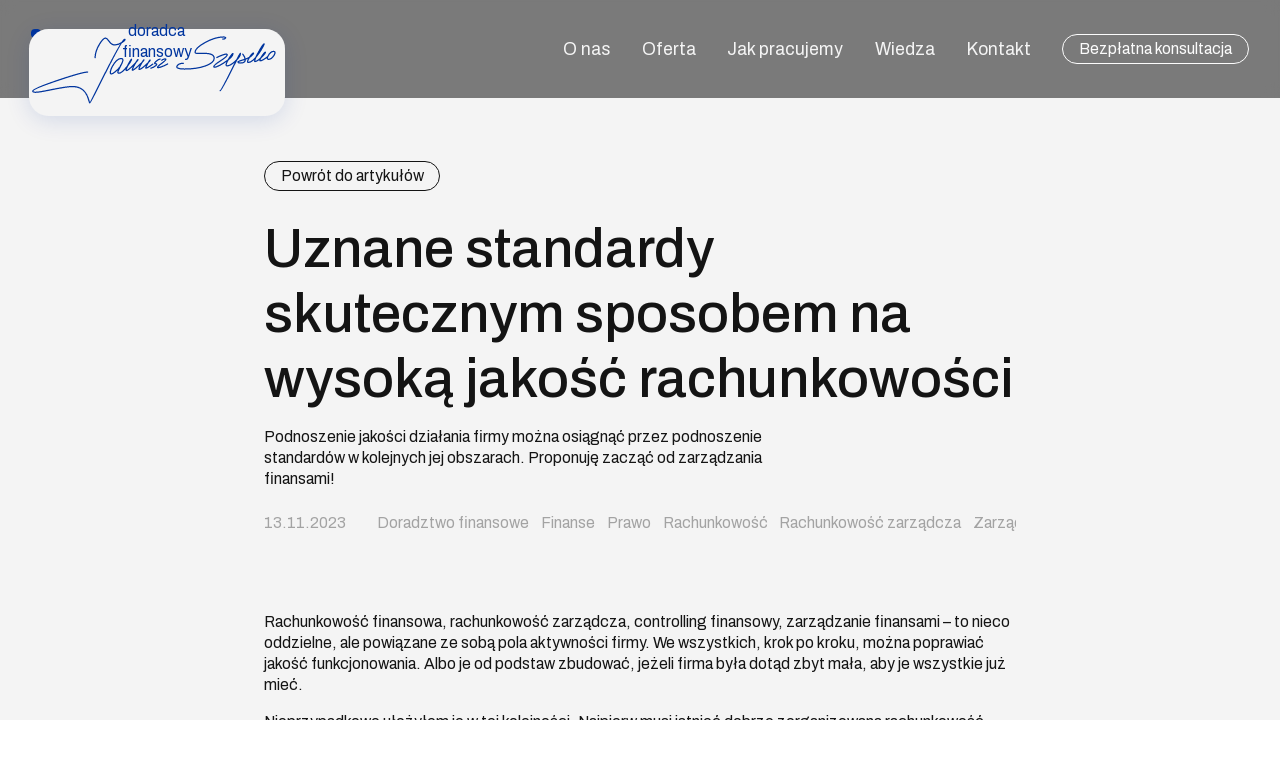

--- FILE ---
content_type: text/html; charset=utf-8
request_url: https://www.incoach.pl/wiedza/uznane-standardy-skutecznym-sposobem-na-wysoka-jakosc-rachunkowosci
body_size: 17978
content:
<!DOCTYPE html><!-- Last Published: Mon Feb 03 2025 15:21:09 GMT+0000 (Coordinated Universal Time) --><html data-wf-domain="www.incoach.pl" data-wf-page="6321c4be83827a822eaf8c05" data-wf-site="632083e482dbbceb1bcc1de6" lang="pl" data-wf-collection="6321c4be83827ac9eeaf8c03" data-wf-item-slug="uznane-standardy-skutecznym-sposobem-na-wysoka-jakosc-rachunkowosci"><head><meta charset="utf-8"/><title>Uznane standardy skutecznym sposobem na wysoką jakość rachunkowości – Janusz Szyszko</title><meta content="Podnoszenie jakości działania firmy można osiągnąć przez podnoszenie standardów w kolejnych jej obszarach. Proponuję zacząć od zarządzania finansami!" name="description"/><meta content="Uznane standardy skutecznym sposobem na wysoką jakość rachunkowości – Janusz Szyszko" property="og:title"/><meta content="Podnoszenie jakości działania firmy można osiągnąć przez podnoszenie standardów w kolejnych jej obszarach. Proponuję zacząć od zarządzania finansami!" property="og:description"/><meta content="https://cdn.prod.website-files.com/6321c4be17c076bdcc05f26f/65523984462c6e5d0443ff91_Krajowe%20Standardy%20Rachunkowos%CC%81ci.png" property="og:image"/><meta content="Uznane standardy skutecznym sposobem na wysoką jakość rachunkowości – Janusz Szyszko" property="twitter:title"/><meta content="Podnoszenie jakości działania firmy można osiągnąć przez podnoszenie standardów w kolejnych jej obszarach. Proponuję zacząć od zarządzania finansami!" property="twitter:description"/><meta content="https://cdn.prod.website-files.com/6321c4be17c076bdcc05f26f/65523984462c6e5d0443ff91_Krajowe%20Standardy%20Rachunkowos%CC%81ci.png" property="twitter:image"/><meta property="og:type" content="website"/><meta content="summary_large_image" name="twitter:card"/><meta content="width=device-width, initial-scale=1" name="viewport"/><meta content="VDGblaVrZMUI91fIk422RMg73eMvLlSE25YS2hbvjac" name="google-site-verification"/><link href="https://cdn.prod.website-files.com/632083e482dbbceb1bcc1de6/css/janusz-szyszko.webflow.4354512d4.min.css" rel="stylesheet" type="text/css"/><script type="text/javascript">!function(o,c){var n=c.documentElement,t=" w-mod-";n.className+=t+"js",("ontouchstart"in o||o.DocumentTouch&&c instanceof DocumentTouch)&&(n.className+=t+"touch")}(window,document);</script><link href="https://cdn.prod.website-files.com/632083e482dbbceb1bcc1de6/63497a756fe7a9e305888272_FavIcon.png" rel="shortcut icon" type="image/x-icon"/><link href="https://cdn.prod.website-files.com/632083e482dbbceb1bcc1de6/63497a7dc13c206c894ae9db_Webclip.png" rel="apple-touch-icon"/><link href="https://www.incoach.pl/wiedza/uznane-standardy-skutecznym-sposobem-na-wysoka-jakosc-rachunkowosci" rel="canonical"/><meta property="og:image:type" content="image/jpeg" />
<meta property="og:image:width" content="1200" />
<meta property="og:image:height" content="630" />
<meta property="og:image:alt" content="inCoach.pl - Doradca finansowy przedsiębiorców." />

<script defer src="https://cdn.jsdelivr.net/gh/zu-agency-dev/incoach-webflow/dist/index.js"></script>
<link href="https://cdn.jsdelivr.net/gh/zu-agency-dev/incoach-webflow/dist/styles/main.css" rel="stylesheet" type="text/css"/>

<style>
body .transition { display: block; }
.w-editor .transition { display: none; }
.no-scroll-transition { position: relative; }
</style>

<!-- Please keep this css code to improve the font quality-->
<style>
  * {
  -webkit-font-smoothing: antialiased;
  -moz-osx-font-smoothing: grayscale;
}
</style>

<!-- Finsweet Cookie Consent -->
<script async src="https://cdn.jsdelivr.net/npm/@finsweet/cookie-consent@1/fs-cc-ie.js" fs-cc-mode="opt-in"></script>

<!-- [Attributes by Finsweet] Copy to clipboard -->
<script defer src="https://cdn.jsdelivr.net/npm/@finsweet/attributes-copyclip@1/copyclip.js"></script>

<script async="" src="https://www.googletagmanager.com/gtag/js?id=G-Z06C56L1WG" type="fs-cc" fs-cc-categories="analytics"></script>

<script type="fs-cc" fs-cc-categories="analytics">
  window.dataLayer = window.dataLayer || [];
  function gtag(){dataLayer.push(arguments);}
  gtag('js', new Date());

  gtag('config', 'G-Z06C56L1WG');
</script>

<script type="fs-cc" fs-cc-categories="analytics">
    (function(h,o,t,j,a,r){
        h.hj=h.hj||function(){(h.hj.q=h.hj.q||[]).push(arguments)};
        h._hjSettings={hjid:3573963,hjsv:6};
        a=o.getElementsByTagName('head')[0];
        r=o.createElement('script');r.async=1;
        r.src=t+h._hjSettings.hjid+j+h._hjSettings.hjsv;
        a.appendChild(r);
    })(window,document,'https://static.hotjar.com/c/hotjar-','.js?sv=');
</script>

<script type="fs-cc" fs-cc-categories="analytics">
    (function(c,l,a,r,i,t,y){
        c[a]=c[a]||function(){(c[a].q=c[a].q||[]).push(arguments)};
        t=l.createElement(r);t.async=1;t.src="https://www.clarity.ms/tag/"+i;
        y=l.getElementsByTagName(r)[0];y.parentNode.insertBefore(t,y);
    })(window, document, "clarity", "script", "ig5csp3kjm");
</script><meta property="og:url" content="https://www.incoach.pl/wiedza/uznane-standardy-skutecznym-sposobem-na-wysoka-jakosc-rachunkowosci" />

<script>
function formatDate(dateString) {
  const months = ['Jan', 'Feb', 'Mar', 'Apr', 'May', 'Jun', 'Jul', 'Aug', 'Sep', 'Oct', 'Nov', 'Dec'];
  const date = new Date(dateString);
  const day = date.getDate().toString().padStart(2, '0');
  const month = (months.indexOf(dateString.substr(0, 3)) + 1).toString().padStart(2, '0');
  const year = date.getFullYear();
  return `${day}-${month}-${year}`;
}
</script>

<script type="application/ld+json">
{
  "@context": "https://schema.org",
  "@type": "Article",
  "image": "https://cdn.prod.website-files.com/6321c4be17c076bdcc05f26f/65523984462c6e5d0443ff91_Krajowe%20Standardy%20Rachunkowos%CC%81ci.png",
  "description": "Podnoszenie jakości działania firmy można osiągnąć przez podnoszenie standardów w kolejnych jej obszarach. Proponuję zacząć od zarządzania finansami! ",
  "headline": "Uznane standardy skutecznym sposobem na wysoką jakość rachunkowości",
  "author": {
  	"@type": "Person",
    "url": "https://www.incoach.pl/o-mnie",
    "name": "Janusz",
  	"familyName": "Szyszko"
  }
}
</script>

<style>
.article_breadcrumb {
  -ms-overflow-style: none;
  overflow: -moz-scrollbars-none;
}
.article_breadcrumb::-webkit-scrollbar {
  display: none;
}
</style></head><body><div class="page-wrapper"><div class="transition"><div data-w-id="db4008fb-d506-a6bc-0028-3445f73e08cc" class="transition-trigger"></div><div class="transition_content"><div class="transition_content-bottom"><div class="padding-bottom padding-xlarge"><div class="text-color-bluedark900 text-align-center">doradca<br/>finansowy</div></div></div><div data-is-ix2-target="1" class="transition_content-animation" data-w-id="db4008fb-d506-a6bc-0028-3445f73e08d4" data-animation-type="lottie" data-src="https://cdn.prod.website-files.com/632083e482dbbceb1bcc1de6/633303af8346e28493f7b6eb_podpis.json" data-loop="0" data-direction="1" data-autoplay="0" data-renderer="svg" data-default-duration="3.1" data-duration="0"></div></div></div><div class="global-styles w-embed"><style>

  html { font-size: calc(0.625rem + 0.41666666666666663vw); }
  @media screen and (max-width:1920px) { html { font-size: calc(0.625rem + 0.41666666666666674vw); } }
  @media screen and (max-width:1440px) { html { font-size: calc(0.8126951092611863rem + 0.20811654526534862vw); } }
  @media screen and (max-width:479px) { html { font-size: calc(0.7494769874476988rem + 0.8368200836820083vw); } }


/* Get rid of top margin on first element in any rich text element */
.w-richtext > :not(div):first-child, .w-richtext > div:first-child > :first-child {
  margin-top: 0 !important;
}

/* Get rid of bottom margin on last element in any rich text element */
.w-richtext>:last-child, .w-richtext ol li:last-child, .w-richtext ul li:last-child {
	margin-bottom: 0 !important;
}

/* 
Make the following elements inherit typography styles from the parent and not have hardcoded values. 
Important: You will not be able to style for example "All Links" in Designer with this CSS applied.
Uncomment this CSS to use it in the project. Leave this message for future hand-off.
*/
/*
a,
.w-input,
.w-select,
.w-tab-link,
.w-nav-link,
.w-dropdown-btn,
.w-dropdown-toggle,
.w-dropdown-link {
  color: inherit;
  text-decoration: inherit;
  font-size: inherit;
}
*/

/* Prevent all click and hover interaction with an element */
.pointer-events-off {
	pointer-events: none;
}

/* Enables all click and hover interaction with an element */
.pointer-events-on {
  pointer-events: auto;
}

/* Snippet enables you to add class of div-square which creates and maintains a 1:1 dimension of a div.*/
.div-square::after {
  content: "";
  display: block;
  padding-bottom: 100%;
}

/*Hide focus outline for main content element*/
    main:focus-visible {
    outline: -webkit-focus-ring-color auto 0px;
}

/* Make sure containers never lose their center alignment*/
.container-medium, .container-small, .container-large {
  margin-right: auto !important;
  margin-left: auto !important;
}

/*Reset selects, buttons, and links styles*/
.w-input, .w-select, a {
color: inherit;
text-decoration: inherit;
font-size: inherit;
}

/*Apply "..." after 3 lines of text */
.text-style-3lines {
    display: -webkit-box;
    overflow: hidden;
    -webkit-line-clamp: 3;
    -webkit-box-orient: vertical;
}

/* Apply "..." after 2 lines of text */
.text-style-2lines {
    display: -webkit-box;
    overflow: hidden;
    -webkit-line-clamp: 2;
    -webkit-box-orient: vertical;
}
/* Apply "..." at 100% width */
.truncate-width { 
		width: 100%; 
    white-space: nowrap; 
    overflow: hidden; 
    text-overflow: ellipsis; 
}
/* Removes native scrollbar */
.no-scrollbar {
    -ms-overflow-style: none;  // IE 10+
    overflow: -moz-scrollbars-none;  // Firefox
}

.no-scrollbar::-webkit-scrollbar {
    display: none; // Safari and Chrome
}

/* Adds inline flex display */
.display-inlineflex {
  display: inline-flex;
}

/* These classes are never overwritten */
.hide {
  display: none !important;
}

@media screen and (max-width: 991px), 
  @media screen and (max-width: 767px), 
  @media screen and (max-width: 479px){
    .hide, .hide-tablet{
      display: none !important;
    }
  }
  @media screen and (max-width: 767px)
    .hide-mobile-landscape{
      display: none !important;
    }
  }
  @media screen and (max-width: 479px)
    .hide-mobile{
      display: none !important;
    }
  }
 
.margin-0 {
  margin: 0rem !important;
}
  
.padding-0 {
  padding: 0rem !important;
}

.spacing-clean {
padding: 0rem !important;
margin: 0rem !important;
}

.margin-top {
  margin-right: 0rem !important;
  margin-bottom: 0rem !important;
  margin-left: 0rem !important;
}

.padding-top {
  padding-right: 0rem !important;
  padding-bottom: 0rem !important;
  padding-left: 0rem !important;
}
  
.margin-right {
  margin-top: 0rem !important;
  margin-bottom: 0rem !important;
  margin-left: 0rem !important;
}

.padding-right {
  padding-top: 0rem !important;
  padding-bottom: 0rem !important;
  padding-left: 0rem !important;
}

.margin-bottom {
  margin-top: 0rem !important;
  margin-right: 0rem !important;
  margin-left: 0rem !important;
}

.padding-bottom {
  padding-top: 0rem !important;
  padding-right: 0rem !important;
  padding-left: 0rem !important;
}

.margin-left {
  margin-top: 0rem !important;
  margin-right: 0rem !important;
  margin-bottom: 0rem !important;
}
  
.padding-left {
  padding-top: 0rem !important;
  padding-right: 0rem !important;
  padding-bottom: 0rem !important;
}
  
.margin-horizontal {
  margin-top: 0rem !important;
  margin-bottom: 0rem !important;
}

.padding-horizontal {
  padding-top: 0rem !important;
  padding-bottom: 0rem !important;
}

.margin-vertical {
  margin-right: 0rem !important;
  margin-left: 0rem !important;
}
  
.padding-vertical {
  padding-right: 0rem !important;
  padding-left: 0rem !important;
}
.cd-frame {
-webkit-box-shadow: 0px 4px 24px 1px rgba(0, 53, 158, 0.14) !important;
-moz-box-shadow: 0px 4px 24px 1px rgba(0, 53, 158, 0.14) !important;
box-shadow: 0px 4px 24px 1px rgba(0, 53, 158, 0.14) !important;
}
@media (min-width: 1145px) and (max-width: 1295px) {
  .heading-style-h2.is-width-size-h2 {
  	font-size: 2.2rem !important;
  }
}
@media (min-width: 1295px) and (max-width: 1430px) {
	h1.is-width-size-h1 {
  	font-size: 3.2rem !important;
  }
}
@media (min-width: 1210px) and (max-width: 1295px) {
	h1.is-width-size-h1 {
  	font-size: 3rem !important;
  }
}
@media (min-width: 1125px) and (max-width: 1210px) {
	h1.is-width-size-h1 {
  	font-size: 2.8rem !important;
  }
}
.steps_sticky-top-2 {
 scroll-margin-top: 80px;
 }
</style></div><div data-animation="default" class="navbar_component w-variant-89ab7554-1f6d-471d-16d6-fa4da5234f7f w-nav" data-wf--navbar--variant="light" data-easing2="ease" fs-scrolldisable-element="smart-nav" data-easing="ease" data-collapse="medium" data-w-id="cb594a4a-0689-4ffa-a86b-0aac0d860184" role="banner" data-duration="400" data-doc-height="1"><div class="navbar_container"><a href="/" class="navbar_logo-link w-nav-brand"><div class="logo_dot"></div><div class="logo_text w-variant-89ab7554-1f6d-471d-16d6-fa4da5234f7f">Janusz<br/>Szyszko</div></a><link rel="prefetch" href="/"/><nav role="navigation" class="navbar_menu is-page-height-tablet w-nav-menu"><div class="navbar_link-wrapper"><a href="/o-nas" class="navbar_link w-variant-89ab7554-1f6d-471d-16d6-fa4da5234f7f w-nav-link">O nas</a><link rel="prefetch" href="/o-nas"/><a href="/oferta" class="navbar_link w-variant-89ab7554-1f6d-471d-16d6-fa4da5234f7f w-nav-link">Oferta</a><link rel="prefetch" href="/oferta"/><a href="/jak-pracujemy" class="navbar_link w-variant-89ab7554-1f6d-471d-16d6-fa4da5234f7f w-nav-link">Jak pracujemy</a><link rel="prefetch" href="/jak-pracujemy"/><a href="/wiedza" class="navbar_link w-variant-89ab7554-1f6d-471d-16d6-fa4da5234f7f w-nav-link">Wiedza</a><link rel="prefetch" href="/wiedza"/><a href="#kontakt" class="navbar_link w-variant-89ab7554-1f6d-471d-16d6-fa4da5234f7f w-nav-link">Kontakt</a></div><div class="button-wrapper"><a href="/zapisz-sie" class="button is-secondary is-small is-alternate w-variant-89ab7554-1f6d-471d-16d6-fa4da5234f7f w-button">Bezpłatna konsultacja</a><link rel="prerender" href="/zapisz-sie"/></div></nav><div class="navbar1_menu-button w-nav-button"><div class="menu-icon1"><div class="menu-icon1_line-top"></div><div class="menu-icon1_line-middle"><div class="menu-icon_line-middle-inner"></div></div><div class="menu-icon1_line-bottom"></div></div></div></div></div><main class="main-wrapper"><header class="section_article"><div class="padding-global"><div class="container-large"><div class="padding-section-small"><div class="max-width-large align-center"><div class="article_title-wrapper"><div class="margin-bottom margin-small"><a href="/wiedza" class="button is-secondary is-small w-button">Powrót do artykułów</a><link rel="prerender" href="/wiedza"/></div><div class="margin-bottom margin-xsmall"><h1 class="heading-style-h1">Uznane standardy skutecznym sposobem na wysoką jakość rachunkowości</h1></div><div class="margin-bottom margin-small"><div class="max-width-medium"><p>Podnoszenie jakości działania firmy można osiągnąć przez podnoszenie standardów w kolejnych jej obszarach. Proponuję zacząć od zarządzania finansami! </p></div></div><div class="article_breadcrumb"><div class="margin-right margin-medium"><div class="text-color-graytrue400">13.11.2023</div></div><div class="w-dyn-list"><div role="list" class="category_list w-dyn-items"><div role="listitem" class="category_item w-dyn-item"><div class="text-color-graytrue400">Doradztwo finansowe</div></div><div role="listitem" class="category_item w-dyn-item"><div class="text-color-graytrue400">Finanse</div></div><div role="listitem" class="category_item w-dyn-item"><div class="text-color-graytrue400">Prawo</div></div><div role="listitem" class="category_item w-dyn-item"><div class="text-color-graytrue400">Rachunkowość</div></div><div role="listitem" class="category_item w-dyn-item"><div class="text-color-graytrue400">Rachunkowość zarządcza</div></div><div role="listitem" class="category_item w-dyn-item"><div class="text-color-graytrue400">Zarządzanie przedsiębiorstwem</div></div></div></div></div></div></div><div class="max-width-large align-center"><div class="article_content"><div class="text-rich-text w-richtext"><p>Rachunkowość finansowa, rachunkowość zarządcza, controlling finansowy, zarządzanie finansami – to nieco oddzielne, ale powiązane ze sobą pola aktywności firmy. We wszystkich, krok po kroku, można poprawiać jakość funkcjonowania. Albo je od podstaw zbudować, jeżeli firma była dotąd zbyt mała, aby je wszystkie już mieć. </p><p>Nieprzypadkowo ułożyłem je w tej kolejności. Najpierw musi istnieć dobrze zorganizowana rachunkowość finansowa. Przedsiębiorstwo będzie mogło wtedy rejestrować zachodzące w nim zdarzenia gospodarcze, gromadzić dane i przetwarzać je w przydatne informacje zarządcze. </p><p>Będzie miało dobry punkt wyjścia dla zorganizowania rachunkowości zarządczej oraz controllingu finansowego. Dalej będzie mogło już wdrażać kolejne elementy profesjonalnego zarządzania finansami. </p><p>Powstanie niezbędna infrastruktura, a przynajmniej jej zręby. Jej kształt ma duże znaczenie. W kolejnych etapach rozwoju przedsiębiorstwo będzie mogło powiększać poszczególne działy do rozmiarów odpowiednich dla jego skali działalności. </p><p>Zarówno niewystarczająca infrastruktura, jak i niewystarczające kompetencje osób odpowiedzialnych w poszczególnych obszarach, będą ciągnąć firmę w dół. Będą ograniczać tempo wzrostu. Taki sam efekt powstanie z powodu zbyt niskich standardów w rachunkowości. </p><h4><strong>Wdrożenie najlepszych standardów za pomocą KSR-ów</strong></h4><p>Aby podwyższyć standardy rachunkowości jednostka powinna włączyć do swojej codziennej praktyki krajowe standardy rachunkowości (KSR-y). Takie włączenie KSR-ów traktuje się jako zmianę przyjętych zasad (polityki) rachunkowości.</p><p>Standardy rachunkowości podnoszą nie tylko poziom dostosowania do wymagań regulacyjnych. Procentują wzrostem poziomu jakościowego zarządzania. Przedsiębiorstwa mające ambicje rozwoju powinny do nich sięgnąć. Widzę to jako jeden z warunków dokonania skoku rozwojowego.</p><p>Część standardów jest skierowanych do określonych grup przedsiębiorców czy rodzajów działalności. Przykładami mogą być KSR Nr 3 dotyczący usług budowlanych, KSR Nr 8 dedykowany deweloperom oraz KSR Nr 12 przeznaczony dla przedsiębiorstw prowadzących działalność rolniczą. </p><p>Większość pozostałych standardów ma zastosowanie praktycznie w każdej działalności. Pomagają opanować i doprowadzić do rozsądnego minimum jakościowego większą część działalności w zakresie rachunkowości.   </p><p>Sprawne poruszanie się w gąszczu przepisów stanowi nie lada wyzwanie nawet dla najbardziej doświadczonych księgowych. Jednak korzystanie z KSR-ów również ułatwia prowadzenie ksiąg i sporządzanie sprawozdań. </p><p>Podnosząc standardy w rachunkowości można szybciej dojść do efektywnego controllingu i skutecznego zarządzania finansami.  Bez nich nie będzie możliwe pójście w dobrym kierunku. </p><p>Na początek proponuję krótkie zapoznanie się z katalogiem wszystkich wydanych standardów. Same ich nazwy mogą naprowadzić czytelników na to, które z nich mogą mieć zastosowanie w ich przedsiębiorstwach. </p><p>Dokładniejsze wczytanie się w opisy pogłębi tę wiedzę. Każdy z nich sam w sobie jest źródłem ciekawych informacji. Zakładam, że dość skondensowane opisy poniżej zachęcą do bliższego i szczegółowego poznania ich w późniejszym czasie.  </p><h4><strong>Zestawienie i krótka charakterystyka Krajowych Standardów</strong></h4><h5><strong>KSR Nr 1 Rachunek przepływów pieniężnych</strong></h5><p>Standard wyjaśnia zasady jego sporządzania. Ułatwia pokazanie użytecznych informacji o źródłach wpływów i kierunkach wydatkowania oraz zmianach stanu środków pieniężnych. </p><p>Rachunek przepływów pieniężnych jest elementem sprawozdania za minione okresy sprawozdawcze. Jednak w połączeniu z krótkoterminowymi prognozami przepływów środków pieniężnych oraz budżetowaniem i planowaniem jest elementem podnoszącym jakość zarządzania finansami. </p><h5><strong>KSR Nr 2 Podatek dochodowy</strong></h5><p>Omawia zasady obchodzenia się z należnościami i zobowiązaniami podatkowymi. Określa takie zasady również dla aktywów i rezerw z tytułu odroczonego podatku dochodowego jednostki. </p><p>Świadome stosowanie standardu będzie oswajać przedsiębiorcę z problematyką rozliczania podatków i ich wpływu na kondycję firmy. Ułatwi racjonalną i zgodną z prawem optymalizację podatkową. Pozwoli na unikanie błędów, które w konsekwencji mogą być dla przedsiębiorstwa bardzo kosztowne.</p><h5><strong>KSR Nr 3 Niezakończone usługi budowlane</strong></h5><p>Pomaga firmom budowlanym w przestrzeganiu, w kontraktach długoterminowych, zasady współmierności przychodów i kosztów. Ułatwia ich przypisanie do właściwych okresów.</p><p>W przedsiębiorstwach budowlanych podejmowane kontrakty rozciągają się na więcej niż jeden okres sprawozdawczy. Ponoszenie początkowych kosztów, wykonanie usługi, odbiór i otrzymanie wynagrodzenia rozciągają się w czasie. Prowadzi to do błędnej oceny opłacalności kontraktów. Zastosowanie standardu pomaga w znacznie lepszym jakościowo zarządzaniu finansami firmy.  </p><h5><strong>KSR Nr 4 Utrata wartości aktywów</strong></h5><p>Pokazuje prawidłowe sposoby aktualizacji wartości bilansowej aktywów, kiedy częściowo albo całkowicie tracą zdolność przynoszenia korzyści ekonomicznych.</p><p>Aktywa przedsiębiorstwa mogą z różnych powodów tracić zdolność do przynoszenia korzyści. Tracą tym samym swoją wartość. Prawidłowe dokonanie odpisów urealnia wartość bilansową i pokazuje rzeczywistą kondycję finansową przedsiębiorstwa. Pozwala odzwierciedlić ocenianą sytuację w sposób najbardziej zbliżony do stanu rzeczywistego.</p><h5><strong>KSR Nr 5 Leasing, najem i dzierżawa</strong></h5><p>Pomaga w rozwiązywaniu problemów w rachunkowości podczas stosowania w praktyce umów leasingu, najmu i dzierżawy. Klasyfikuje te umowy oraz wszelkie inne o podobnym charakterze. </p><p>Rozróżnienie między nimi i umiejętne wykorzystywanie do generowania przychodów i zysków to dodatkowa wartość. Może mieć duży wpływ na wyniki oraz poziom ryzyka podejmowanego przez przedsiębiorstwo. </p><p>Brak umiejętności racjonalnego wyboru może znacząco pomniejszać osiągane korzyści. Mimo, iż na pierwszy rzut oka korzystanie z tych umów wygląda na przystępne i atrakcyjne. </p><h5><strong>KSR Nr 6 Rezerwy, bierne rozliczenia międzyokresowe kosztów, zobowiązania warunkowe</strong></h5><p>Umożliwia zrozumienie charakteru rezerw, rozliczeń międzyokresowych kosztów oraz zobowiązań warunkowych. Przyczynia się do rzetelnego odwzorowania sytuacji majątkowej i finansowej jednostki.  </p><p>Prawidłowe ustalenie kwot zobowiązań, w tym rezerw wymagających wypływu aktywów, pozwala na rzetelną ocenę sytuacji finansowej przedsiębiorstwa. Jest to jeden z elementów sukcesu finansowego, który w małych przedsiębiorstwach często nie jest prawidłowo rozpoznawany. </p><h5><strong>KSR Nr 7 Zmiany zasad (polityki) rachunkowości, wartości szacunkowych, poprawianie błędów, zdarzenia następujące po dniu bilansowym – ujęcie i prezentacja</strong></h5><p>Ułatwia prawidłowe przeprowadzenie zmian polityki rachunkowości i planu kont. Mówi, jak zapewnić porównywalność danych w sprawozdaniach. Określa, kiedy takie zmiany można przeprowadzać.  </p><p>Ten standard to nie tylko wymaganie, którego zastosowanie podnosi jakość prowadzenia księgowości. To konkretna pomoc w procesie wdrażania zmian w polityce rachunkowości i planie kont. Ostateczną odpowiedzialność za wdrożenie zmian ponosi właściciel przedsiębiorstwa, nie księgowość.  </p><h5><strong>KSR Nr 8 Działalność deweloperska</strong></h5><p>Obejmuje wszelką działalność deweloperską, niezależnie od formy prawnej przedsiębiorstwa. Uwzględnia jej specyfikę. Ułatwia jednostce dostosowanie do ustawy o rachunkowości i pozostałych standardów. </p><p>Podobnie jak usługi budowlane w ogóle, deweloperka stanowi bardzo specyficzną dziedzinę działalności. Tego rodzaju przedsięwzięcia mogą być dochodowe, jednak podatne są na sytuacje kryzysowe w gospodarce. Stosowanie się do dobrych standardów w rachunkowości to jeden ze sposobów na uniknięcie kłopotów.  </p><h5><strong>KSR Nr 9 Sprawozdanie z działalności</strong></h5><p>Pomaga kierownikowi jednostki w sporządzeniu sprawozdania z działalności, zachowaniu zgodności z przepisami i oczekiwaniami użytkowników. Wskazuje jego pożądane cechy, zawartość i układ.</p><p>Sprawozdanie z działalności to przykład obowiązku, z którego spółka mikro i mała mogą się zwolnić. Czy warto jednak korzystać z tego prawa, jeżeli spółka zamierza awansować do wyższej kategorii? </p><p>Odpowiedzialność za sprawozdanie z działalności w zdecydowanie większym stopniu spoczywa na kierowniku jednostki niż na księgowości. Powinno z niego wynikać, jak kierownik ocenia działalność firmy, jej rozwój i sytuację.     </p><p><strong>KSR Nr 10 Umowy o partnerstwie publiczno-prawnym oraz umowy koncesji na roboty budowlane lub usługi</strong></p><p>Określa, w jaki sposób ująć takie umowy w księgach oraz je klasyfikuje. Wyjaśnia, jak zastosować standard do innych umów o wieloletniej współpracy strony publicznej ze stroną prywatną.</p><p>Zamówienia publiczne mogą być znaczącym źródłem przychodów na wiele lat. Nie oznacza to, że jest to łatwe źródło. Wiele dodatkowych wymogów na wszystkich etapach współpracy może sprawić, że źródło przychodów może nie być równie dobrym źródłem oczekiwanych zysków. </p><h5><strong>KSR Nr 11 Środki trwałe</strong></h5><p>Pomaga prawidłowo ujmować je w księgach. Rozwiewa wątpliwości dotyczące kryteriów tworzenia obiektów, wyceny środków, ustalania kosztów wytworzenia. Wyjaśnia dokonywanie odpisów amortyzacyjnych.</p><p>Rzeczywista wartość posiadanych środków trwałych i wartość wykazana w bilansie to często dwie różne wartości. Zastosowanie tego standardu ułatwia właścicielowi wiedzę i zrozumienie, na czym naprawdę stoi jego przedsiębiorstwo. </p><h5><strong>KSR Nr 12 Działalność rolnicza</strong></h5><p>Wyjaśnia specyficzną stronę prowadzenia rachunkowości w tej działalności. Uwzględnia ujmowanie aktywów biologicznych i niebiologicznych produktów rolniczych.  </p><p>Zastosowanie w tej działalności „zwykłych” przepisów o rachunkowości może być bardzo problematyczne. Uwzględnić należy nie tylko „zwykłe” aktywa, ale również te biologiczne. Mają one cechy utrudniające prawidłowe ujęcie w księgach. Również kalkulacja kosztów wytworzenia produktów rolniczych wymaga szczególnego podejścia. </p><h5><strong>KSR Nr 13 Koszt wytworzenia jako podstawa wyceny produktów</strong></h5><p>Określa stosowanie jednej z trudniejszych zasad w rachunkowości: ustalania kosztu wytworzenia wyrobów, półproduktów i produktów w toku oraz kosztów niewykorzystanych zdolności produkcyjnych.   </p><p>Prawidłowe ustalenie kosztu wytworzenia wpływa na to, jak wypada ocena efektywności prowadzonej działalności. Popełnianie błędów w ustalaniu tego kosztu przekłada się na błędne decyzje: wytwarzać czy nie wytwarzać, po jakiej cenie sprzedawać. Zarówno kontynuowanie produkcji niedochodowych wyrobów, jak i pochopne rezygnowanie z ich wytwarzania mogą być błędnymi decyzjami.   </p><h5><strong>KSR Nr 14 Kontynuacja działalności oraz rachunkowość jednostek przy braku kontynuowania działalności </strong></h5><p>Założenie kontynuacji działalności przedsiębiorstwa na dzień bilansowy może być albo nie być zasadne. Ustalenie tego stanu może mieć kolosalne znaczenie dla jego wyceny. Standard wyjaśnia te różnice.</p><p>Ułatwia identyfikację sytuacji, w których przyjęcie założenia kontynuacji działalności nie jest zasadne. Wskazuje też, jak jednostki niekontynuujące działalności powinny sporządzać sprawozdania, w szczególności wyceniać aktywa i pasywa przedsiębiorstwa. </p><h5><strong>KSR Nr 15 Przychody ze sprzedaży wyrobów, półproduktów, towarów i materiałów </strong></h5><p>Przychody wynikające z umów wieloelementowych albo z dużej liczby drobnych transakcji wymagają w księgach i sprawozdaniach ujęcia odbiegającego od ogólnych reguł. Jak to robić, określa ten właśnie standard.</p><p>Na podobieństwo KSR Nr 3 wyjaśnia, jak prawidłowo ujmować wiele innych rodzajów przychodów. Wnosi nową jakość do tego obszaru. Dotyczy zarówno sprzedaży dóbr, jak i wielu usług. Obejmuje typowe, ale również mniej typowe zagadnienia: ujmowanie rabatów, prawa do zwrotów, sprzedaży promocyjnej, opcji nabycia towarów po obniżonej cenie. </p><h4><strong>Podsumowanie</strong></h4><p>Chociaż KSR-y są nieobowiązkowe, stanowią istotną pomoc dla przedsiębiorców. Tych, którym zależy na prawidłowym prowadzeniu ksiąg i wysokiej jakości zarządzania finansami. We własnym interesie, nie wyłącznie dla wypełnienia wymogów prawnych. </p><p>Jeżeli będziemy to robić tylko z powodu obowiązków prawnych, nie zauważymy tych walorów KSR-ów, które przynoszą korzyści samym przedsiębiorstwom. A tych korzyści jest niemało.</p><p>Warto dostrzec w Standardach również walor edukacyjny. Napisane są całkiem przystępnym językiem. Zawierają wiele z życia wziętych przykładów. Do zastosowania wprost w wielu obszarach firmy.</p><p>Formalne wdrożenie może być dość pracochłonne i wymagające dość dużo czasu. Jednak warto ten wysiłek podąć. Zanim nastąpi sformalizowanie, przymiarki do ich zastosowania przyniosą już dużo wiedzy dla firmy. </p><p>Konfrontacja rzeczywistości z dobrymi standardami otworzy oczy na nowe rozwiązania.</p></div></div><div class="article_content-bottom"><div class="article_share-wrapper"><div class="text-size-medium">Udostępnij artykuł</div><div class="article_share w-embed"><a href="https://www.linkedin.com/shareArticle?mini=true&url=[uznane-standardy-skutecznym-sposobem-na-wysoka-jakosc-rachunkowosci]"
	class="article_social-link"
	target="_blank" 
	title="Opublikuj na LinkedInie"  
	onclick="window.open('http://www.linkedin.com/shareArticle?mini=true&url=' + encodeURIComponent(document.URL) + '&title=' +  encodeURIComponent(document.title),'','width=600,height=800'); return false;">
	<div class="article_social-icon">
		<svg width="1.5rem" height="1.5rem" viewBox="0 0 1.5rem 1.5rem" fill="none" xmlns="http://www.w3.org/2000/svg">
			<path fill-rule="evenodd" clip-rule="evenodd" d="M5 3H19C20.1046 3 21 3.89543 21 5V19C21 20.1046 20.1046 21 19 21H5C3.89543 21 3 20.1046 3 19V5C3 3.89543 3.89543 3 5 3ZM8 18C8.27614 18 8.5 17.7761 8.5 17.5V10.5C8.5 10.2239 8.27614 10 8 10H6.5C6.22386 10 6 10.2239 6 10.5V17.5C6 17.7761 6.22386 18 6.5 18H8ZM7.25 9C6.42157 9 5.75 8.32843 5.75 7.5C5.75 6.67157 6.42157 6 7.25 6C8.07843 6 8.75 6.67157 8.75 7.5C8.75 8.32843 8.07843 9 7.25 9ZM17.5 18C17.7761 18 18 17.7761 18 17.5V12.9C18.0325 11.3108 16.8576 9.95452 15.28 9.76C14.177 9.65925 13.1083 10.1744 12.5 11.1V10.5C12.5 10.2239 12.2761 10 12 10H10.5C10.2239 10 10 10.2239 10 10.5V17.5C10 17.7761 10.2239 18 10.5 18H12C12.2761 18 12.5 17.7761 12.5 17.5V13.75C12.5 12.9216 13.1716 12.25 14 12.25C14.8284 12.25 15.5 12.9216 15.5 13.75V17.5C15.5 17.7761 15.7239 18 16 18H17.5Z" fill="CurrentColor">						</path>
		</svg>
	</div>
</a>

<a href="https://twitter.com/intent/tweet?url=[uznane-standardy-skutecznym-sposobem-na-wysoka-jakosc-rachunkowosci]" 
	class="article_social-link"
	target="_blank" 
	title="Opublikuj na Twitterze" 
	onclick="window.open('https://twitter.com/intent/tweet?text=' + encodeURIComponent(document.title) + ':%20 '  + encodeURIComponent(document.URL),'','width=600,height=800'); return false;">
	<div class="article_social-icon">
		<svg width="1.5rem" height="1.5rem" viewBox="0 0 1.5rem 1.5rem" fill="none" xmlns="http://www.w3.org/2000/svg">
			<path d="M20.9728 6.7174C20.5084 7.33692 19.947 7.87733 19.3103 8.31776C19.3103 8.47959 19.3103 8.64142 19.3103 8.81225C19.3154 11.7511 18.1415 14.5691 16.0518 16.6345C13.962 18.6999 11.1312 19.8399 8.19405 19.7989C6.49599 19.8046 4.81967 19.4169 3.29642 18.6661C3.21428 18.6302 3.16131 18.549 3.16162 18.4593V18.3604C3.16162 18.2313 3.26623 18.1267 3.39527 18.1267C5.06442 18.0716 6.67402 17.4929 7.99634 16.4724C6.48553 16.4419 5.12619 15.5469 4.5006 14.1707C4.46901 14.0956 4.47884 14.0093 4.52657 13.9432C4.57429 13.8771 4.653 13.8407 4.73425 13.8471C5.19342 13.8932 5.65718 13.8505 6.1002 13.7212C4.43239 13.375 3.17921 11.9904 2.99986 10.2957C2.99349 10.2144 3.02992 10.1357 3.096 10.0879C3.16207 10.0402 3.24824 10.0303 3.32338 10.062C3.77094 10.2595 4.25409 10.3635 4.74324 10.3676C3.28184 9.40846 2.65061 7.58405 3.20655 5.92622C3.26394 5.76513 3.40181 5.64612 3.5695 5.61294C3.73718 5.57975 3.90996 5.63728 4.02432 5.76439C5.99639 7.86325 8.70604 9.11396 11.5819 9.25279C11.5083 8.95885 11.4721 8.65676 11.4741 8.35372C11.501 6.76472 12.4842 5.34921 13.9634 4.76987C15.4425 4.19054 17.1249 4.56203 18.223 5.71044C18.9714 5.56785 19.695 5.31645 20.3707 4.96421C20.4202 4.93331 20.483 4.93331 20.5325 4.96421C20.5634 5.01373 20.5634 5.07652 20.5325 5.12604C20.2052 5.87552 19.6523 6.50412 18.9509 6.92419C19.5651 6.85296 20.1685 6.70807 20.7482 6.49264C20.797 6.45942 20.8611 6.45942 20.9099 6.49264C20.9508 6.51134 20.9814 6.54711 20.9935 6.59042C21.0056 6.63373 20.998 6.68018 20.9728 6.7174Z" fill="CurrentColor">
			</path>
		</svg>
	</div>
</a>

<a href="https://www.facebook.com/sharer/sharer.php?u=[uznane-standardy-skutecznym-sposobem-na-wysoka-jakosc-rachunkowosci]" 
	class="article_social-link"
  title="Opublikuj na Facebooku" 
	target="_blank" 
	onclick="window.open('https://www.facebook.com/sharer/sharer.php?u=' + encodeURIComponent(document.URL) + '&t=' + encodeURIComponent(document.URL),'','width=600,height=800'); return false;">
	<div class="article_social-icon">
		<svg width="1.5rem" height="1.5rem" viewBox="0 0 1.5rem 1.5rem" fill="none" xmlns="http://www.w3.org/2000/svg">
			<path d="M16.5 6H13.5C12.9477 6 12.5 6.44772 12.5 7V10H16.5C16.6137 9.99748 16.7216 10.0504 16.7892 10.1419C16.8568 10.2334 16.8758 10.352 16.84 10.46L16.1 12.66C16.0318 12.8619 15.8431 12.9984 15.63 13H12.5V20.5C12.5 20.7761 12.2761 21 12 21H9.5C9.22386 21 9 20.7761 9 20.5V13H7.5C7.22386 13 7 12.7761 7 12.5V10.5C7 10.2239 7.22386 10 7.5 10H9V7C9 4.79086 10.7909 3 13 3H16.5C16.7761 3 17 3.22386 17 3.5V5.5C17 5.77614 16.7761 6 16.5 6Z" fill="CurrentColor">						</path>
		</svg>
	</div>
</a></div></div></div></div></div></div></div><div class="gradient_wrapper"><div class="gradient-medium is-article"></div></div></header><section class="section_knowledge"><div class="padding-global"><div class="container-large"><div class="padding-section-xsmall"><div class="knowledge_component"><div class="knowledge_list-wrapper w-dyn-list"><div role="list" class="knowledge_list w-dyn-items"><div role="listitem" class="knowledge_item w-dyn-item"><a href="/wiedza/kiedy-ambitnemu-przedsiebiorcy-najtrudniej-jest-rozwijac-przedsiebiorstwo" class="knowledge_item-link w-inline-block"><div class="knowledge_item-content"><div class="knowledge_title-wrapper"><h2 class="heading-style-h2">Kiedy ambitnemu przedsiębiorcy najtrudniej jest rozwijać przedsiębiorstwo?</h2></div><div class="knowledge_item-content-bottom"><div class="text-size-regular">Sukces małej firmy opiera się na racjonalnym zatrudnianiu. Dobrze sprawdza się powolne zatrudnianie i szybkie zwalnianie ludzi, kiedy to konieczne.</div></div></div></a></div><div role="listitem" class="knowledge_item w-dyn-item"><a href="/wiedza/jak-bardzo-mozna-przyspieszyc-tempo-wzrostu-firmy" class="knowledge_item-link w-inline-block"><div class="knowledge_item-content"><div class="knowledge_title-wrapper"><h2 class="heading-style-h2">Jak bardzo można przyspieszyć tempo wzrostu firmy?</h2></div><div class="knowledge_item-content-bottom"><div class="text-size-regular">Nawet kilka niedużych zmian może popchnąć przedsiębiorstwo znacząco do przodu. Nie można jednak zapominać o ograniczeniach. Bo one o sobie przypomną.</div></div></div></a></div><div role="listitem" class="knowledge_item w-dyn-item"><a href="/wiedza/50-100-rocznego-zwrotu-z-inwestycji-w-male-przedsiebiorstwo---czy-to-mozliwe" class="knowledge_item-link w-inline-block"><div class="knowledge_item-content"><div class="knowledge_title-wrapper"><h2 class="heading-style-h2">50–100% rocznego zwrotu z inwestycji w małe przedsiębiorstwo – czy to możliwe?</h2></div><div class="knowledge_item-content-bottom"><div class="text-size-regular">Małe przedsiębiorstwo nie musi być tym w nieskończoność czekającym na przyzwoity zysk. Może osiągać go bardzo szybko, już od początków działalności.</div></div></div></a></div></div></div></div></div></div></div></section><header class="section_cta"><div class="padding-global"><div class="container-small"><div class="padding-section-large"><h2 class="heading-style-h1">Zapraszam na bezpłatną konsultację</h2><div class="cta-layout_container"><div class="max-width-xsmall"><p class="text-color-graytrue400">Chętnie poznam Twoje potrzeby i wyzwania. 30 minut wystarczy, aby odpowiedzieć sobie na pytanie, czy chcemy kontynuować ten pierwszy krok do sukcesu. On nic nie kosztuje, a dużo możemy zyskać poznając się wzajemnie!</p></div></div><div class="margin-top margin-xlarge"><div class="button-group is-center"><a href="/zapisz-sie" class="button is-alternate is-round is-bluedark900 w-button">Zapisz się</a><link rel="prerender" href="/zapisz-sie"/></div></div></div></div></div></header></main><div id="kontakt" class="footer_component"><div class="padding-global"><div class="container-large"><div class="line-divider"></div><div class="padding-section-medium padding-bottom_small"><div class="padding-bottom padding-xlarge"><div class="w-layout-grid footer_top-wrapper"><section class="footer_contact-wrapper"><div class="container-large"><div class="margin-bottom margin-medium"><div class="max-width-large"><p class="text-size-medium text-color-white">Jeśli nie jesteś teraz zainteresowany konsultacją, a chcesz dowiedzieć się więcej o ofercie, napisz:</p></div></div><div class="max-width-small"><div class="footer-contact_component w-form"><form id="wf-form-Kontakt-Stopka" name="wf-form-Kontakt-Stopka" data-name="Kontakt Stopka" method="get" class="footer-contact_form" data-wf-page-id="6321c4be83827a822eaf8c05" data-wf-element-id="564642f2-58fe-b628-baf7-d92c10e4b1ec" data-turnstile-sitekey="0x4AAAAAAAQTptj2So4dx43e"><div class="form-field-2col"><div class="form-field-wrapper"><label for="Imi" class="field-label">Imię</label><input class="form-input w-input" maxlength="256" name="Imi" data-name="Imię" placeholder="Twoje imię..." type="text" id="footer-name" required=""/></div><div class="form-field-wrapper"><label for="footer-email" class="field-label">Email</label><input class="form-input w-input" maxlength="256" name="Email" data-name="Email" placeholder="Twój email..." type="email" id="footer-email" required=""/></div></div><div class="form-field-wrapper"><label for="Wiadomo" class="field-label">Wiadomość</label><textarea id="footer-message" name="Wiadomo" maxlength="5000" data-name="Wiadomość" placeholder="Wpisz wiadomość..." class="form-input is-text-area w-input"></textarea></div><div class="margin-bottom margin-xsmall"><label id="Contact-4-Checkbox" class="w-checkbox form-checkbox"><div class="w-checkbox-input w-checkbox-input--inputType-custom form-checkbox-icon"></div><input type="checkbox" name="Polityka-Prywatno-ci" id="footer-privacy-policy" data-name="Polityka Prywatności" required="" style="opacity:0;position:absolute;z-index:-1"/><span for="Polityka-Prywatno-ci" class="form-checkbox-label text-size-small w-form-label">Akceptuję  <a href="/polityka-prywatnosci" class="text-style-link">Politykę Prywatności</a></span></label></div><input type="submit" data-wait="Proszę czekaj..." id="w-node-_564642f2-58fe-b628-baf7-d92c10e4b22c-7c2fd120" class="button is-alternate is-small w-button" value="Wyślij"/></form><div class="success-message w-form-done"><div class="success-text">Dziękujemy za kontakt. <br/>Skontaktujemy się z Tobą niebawem!</div></div><div class="error-message w-form-fail"><div class="error-text">Oops! Something went wrong while submitting the form.</div></div></div></div></div></section><div class="w-layout-grid footer_menu-wrapper"><div class="footer_left-wrapper"><div class="margin-bottom margin-medium"><a href="#" class="footer_logo-link w-nav-brand"><div class="text-size-medium text-weight-medium">Janusz Szyszko</div></a></div><div class="margin-bottom margin-medium"><address class="footer_details-wrapper"><div class="text-size-small text-color-graytrue500">ul. Powstańców 23/27 m.41 <br/>05-220 Zielonka<br/></div><div class="text-size-small text-color-graytrue500">NIP: 8240001664 | REGON: 387045103</div><div class="margin-top margin-medium"><a href="#" fs-copyclip-message="Skopiowano do schowka" fs-copyclip-element="click" class="text-size-medium text-style-link hide-tablet">+48 606 905 144</a><a href="tel:+48606905144" class="text-style-link text-size-medium hide-desktop">0048 606 905 144</a></div><div class="margin-top margin-medium"><a href="#" fs-copyclip-message="Skopiowano do schowka" fs-copyclip-element="click-2" class="text-size-medium text-style-link">janusz.szyszko@incoach.pl</a></div></address></div><div class="w-layout-grid footer_social-list"><a href="https://www.linkedin.com/in/janusz-szyszko/" target="_blank" class="footer_social-link w-inline-block"><div class="social-icon w-embed"><svg width="24" height="24" viewBox="0 0 24 24" fill="none" xmlns="http://www.w3.org/2000/svg">
<path fill-rule="evenodd" clip-rule="evenodd" d="M5 3H19C20.1046 3 21 3.89543 21 5V19C21 20.1046 20.1046 21 19 21H5C3.89543 21 3 20.1046 3 19V5C3 3.89543 3.89543 3 5 3ZM8 18C8.27614 18 8.5 17.7761 8.5 17.5V10.5C8.5 10.2239 8.27614 10 8 10H6.5C6.22386 10 6 10.2239 6 10.5V17.5C6 17.7761 6.22386 18 6.5 18H8ZM7.25 9C6.42157 9 5.75 8.32843 5.75 7.5C5.75 6.67157 6.42157 6 7.25 6C8.07843 6 8.75 6.67157 8.75 7.5C8.75 8.32843 8.07843 9 7.25 9ZM17.5 18C17.7761 18 18 17.7761 18 17.5V12.9C18.0325 11.3108 16.8576 9.95452 15.28 9.76C14.177 9.65925 13.1083 10.1744 12.5 11.1V10.5C12.5 10.2239 12.2761 10 12 10H10.5C10.2239 10 10 10.2239 10 10.5V17.5C10 17.7761 10.2239 18 10.5 18H12C12.2761 18 12.5 17.7761 12.5 17.5V13.75C12.5 12.9216 13.1716 12.25 14 12.25C14.8284 12.25 15.5 12.9216 15.5 13.75V17.5C15.5 17.7761 15.7239 18 16 18H17.5Z" fill="CurrentColor"/>
</svg></div></a></div></div><div id="w-node-_92a42997-60be-d9c9-9662-e8ae7c2fd151-7c2fd120" class="footer_link-list"><a href="/" class="footer3_link">Główna</a><a href="/o-nas" class="footer3_link">O mnie</a><a href="/oferta" class="footer3_link">Oferta</a><a href="/jak-pracujemy" class="footer3_link">Jak pracuję</a><a href="/wiedza" class="footer3_link">Wiedza</a><a href="/zapisz-sie" class="footer3_link">Zapisz się</a></div></div></div></div><div class="line-divider"></div><div class="padding-top padding-medium"><div class="footer3_bottom-wrapper"><div class="footer3_credit-text">© 2022-2025 inCoach. Zrealizowane przez <a href="https://www.zu.agency" target="_blank" class="text-style-link">zu.agency</a><link rel="prefetch" href="https://www.zu.agency"/></div><div class="w-layout-grid footer3_legal-list"><a href="/polityka-prywatnosci" class="footer3_legal-link">Polityka Prywatności</a><a fs-cc="open-preferences" href="#" class="footer3_legal-link">Zarządzanie ciasteczkami</a></div></div></div></div></div></div></div><div class="cookie-modal pointer-events-off"><div fs-cc="banner" class="fs-cc-banner3_component pointer-events-on"><div class="fs-cc-banner3_container"><div class="fs-cc-banner3_block"><div class="margin-bottom margin-xsmall"><div class="text-size-large text-color-bluedark900">Polityka ciasteczek</div></div><p>Klikając <span class="text-weight-bold">&quot;Akceptuj&quot;</span>, zgadzasz się na przechowywanie plików cookie na swoim urządzeniu w celu poprawy nawigacji na stronie, analizy użytkowania strony i pomocy w naszych działaniach marketingowych. Zobacz naszą <a href="/polityka-prywatnosci" class="text-style-link text-color-bluedark900">Politykę Prywatności</a>, aby uzyskać więcej informacji.</p></div><div class="fs-cc-banner_buttons-wrapper"><a fs-cc="deny" href="#" class="fs-cc-banner_button is-alternative w-inline-block"><img src="https://cdn.prod.website-files.com/632083e482dbbceb1bcc1de6/6333152d7e0548e2928eda07_deny-icon3.svg" loading="lazy" alt="deny icon
" class="fs-cc-banner_button-icon"/><div class="fs-cc-banner_button-text">Odrzuć</div></a><a fs-cc="allow" href="#" class="fs-cc-banner_button w-inline-block"><img src="https://cdn.prod.website-files.com/632083e482dbbceb1bcc1de6/6333152d7e054862748eda06_allow-icon3.svg" loading="lazy" alt="allow icon
" class="fs-cc-banner_button-icon"/><div class="fs-cc-banner_button-text">Akceptuj</div></a></div></div></div><div fs-cc-scroll="disable" fs-cc="preferences" class="fs-cc-prefs_component pointer-events-on"><div fs-cc="close" class="fs-cc-prefs_close"><div class="fs-cc-preferences3_close-icon w-embed"><svg fill="currentColor" aria-hidden="true" focusable="false" viewBox="0 0 16 16">
	<path d="M9.414 8l4.293-4.293-1.414-1.414L8 6.586 3.707 2.293 2.293 3.707 6.586 8l-4.293 4.293 1.414 1.414L8 9.414l4.293 4.293 1.414-1.414L9.414 8z"></path>
</svg></div></div><div class="fs-cc-prefs_form-wrapper w-form"><form id="cookie-preferences" name="wf-form-Cookie-Preferences" data-name="Cookie Preferences" method="get" class="fs-cc-prefs_form" data-wf-page-id="6321c4be83827a822eaf8c05" data-wf-element-id="809e853a-6f5e-7472-d967-7a2ca9af3ab4" data-turnstile-sitekey="0x4AAAAAAAQTptj2So4dx43e"><div class="fs-cc-prefs_header"><div class="text-size-large text-color-graytrue100">Zarządzanie ciasteczkami</div></div><div class="fs-cc-prefs_content"><div class="fs-cc-prefs_option"><div class="fs-cc-prefs_toggle-wrapper"><div>Podstawowe ciasteczka</div><div class="fs-cc-prefs_line"></div><div>Wymagane</div></div></div><div class="fs-cc-prefs_option"><div class="fs-cc-prefs_toggle-wrapper"><div>Marketingowe ciasteczka</div><div class="fs-cc-prefs_line"></div><label class="w-checkbox fs-cc-prefs_checkbox-field"><div class="w-checkbox-input w-checkbox-input--inputType-custom fs-cc-prefs3_checkbox"></div><input type="checkbox" id="marketing-2" name="marketing-2" data-name="Marketing 2" fs-cc-checkbox="marketing" style="opacity:0;position:absolute;z-index:-1"/><span for="marketing-2" class="fs-cc-prefs3_checkbox-label w-form-label">Essential</span></label></div></div><div class="fs-cc-prefs_option"><div class="fs-cc-prefs_toggle-wrapper"><div>Personalizacyjne ciasteczka</div><div class="fs-cc-prefs_line"></div><label class="w-checkbox fs-cc-prefs_checkbox-field"><div class="w-checkbox-input w-checkbox-input--inputType-custom fs-cc-prefs3_checkbox"></div><input type="checkbox" id="personalization-2" name="personalization-2" data-name="Personalization 2" fs-cc-checkbox="personalization" style="opacity:0;position:absolute;z-index:-1"/><span for="personalization-2" class="fs-cc-prefs3_checkbox-label w-form-label">Essential</span></label></div></div><div class="fs-cc-prefs_option"><div class="fs-cc-prefs_toggle-wrapper"><div>Analityczne ciasteczka</div><div class="fs-cc-prefs_line"></div><label class="w-checkbox fs-cc-prefs_checkbox-field"><div class="w-checkbox-input w-checkbox-input--inputType-custom fs-cc-prefs3_checkbox"></div><input type="checkbox" id="analytics-2" name="analytics-2" data-name="Analytics 2" fs-cc-checkbox="analytics" style="opacity:0;position:absolute;z-index:-1"/><span for="analytics-2" class="fs-cc-prefs3_checkbox-label w-form-label">Essential</span></label></div></div></div><div class="fs-cc-prefs_buttons-wrapper"><div class="fs-cc-prefs_buttons-block"><a fs-cc="deny" href="#" class="button is-alternate w-button">Odrzuć wszystkie</a><a fs-cc="allow" href="#" class="button w-button">Zaakceptuj wszystkie</a></div><input type="submit" data-wait="Proszę czekać..." class="button is-submit w-button" value="Zapisz ustawienia"/></div></form><div class="w-form-done"></div><div class="w-form-fail"></div><div fs-cc="close" class="fs-cc-prefs_overlay"></div></div></div></div></div><script src="https://d3e54v103j8qbb.cloudfront.net/js/jquery-3.5.1.min.dc5e7f18c8.js?site=632083e482dbbceb1bcc1de6" type="text/javascript" integrity="sha256-9/aliU8dGd2tb6OSsuzixeV4y/faTqgFtohetphbbj0=" crossorigin="anonymous"></script><script src="https://cdn.prod.website-files.com/632083e482dbbceb1bcc1de6/js/webflow.f70ded7a.a78dd44774d8fffe.js" type="text/javascript"></script><!-- ANIMATION -->
<script>
let transitionTrigger = $(".transition-trigger");
let introDurationMS = 800;
let exitDurationMS = 1300;
let excludedClass = "no-transition";
  
// On Page Load
if (transitionTrigger.length > 0) {
	transitionTrigger.click();
	$("body").addClass("no-scroll-transition");
	setTimeout(() => {$("body").removeClass("no-scroll-transition");}, introDurationMS);
}

// On Link Click
$("a").on("click", function (e) {
  if ($(this).prop("hostname") == window.location.host && $(this).attr("href").indexOf("#") === -1 && !$(this).hasClass(excludedClass) && $(this).attr("target") !== "_blank" && transitionTrigger.length > 0) {
    e.preventDefault();
		$("body").addClass("no-scroll-transition");
 		let transitionURL = $(this).attr("href");
   	transitionTrigger.click();
   	setTimeout(function () {
   		window.location = transitionURL;
    }, exitDurationMS);
  }
});

// On Back Button Tap
window.onpageshow = function(event) {
	if (event.persisted) {
  	window.location.reload()
    }
  };
  
// Hide Transition on Window Width Resize
setTimeout(() => {
	$(window).on("resize", function () {
		setTimeout(() => {
    	$(".transition").css("display", "none");
    }, 50);
  });
}, introDurationMS);
</script>
<!-- end of ANIMATION -->

<script>
$(document).ready(function(){ $('p').each(function() {
    var textReplace = $(this).html();
    var lettersToReplace = ["a","i","o","u","w","z","A","I","O","U","W","Z","na","Na","od","Od","po","Po","do","Do","za","Za","że","Że","ku","Ku","ta","Ta","te","Te","to","To","we","We","aż","Aż","co","Co","by","By","bo","Bo","są","Są","on","On","ze","Ze"];
    var arrayLength = lettersToReplace.length;
    for (var i = 0; i < arrayLength; i++) {
      var textSplit = textReplace.split(' ' + lettersToReplace[i] + ' ');
      var textReplace = textSplit.join(' ' + lettersToReplace[i] + '&nbsp;');
    }
    $(this).empty();
    $(this).html(textReplace);
  });   
});
</script></body></html>

--- FILE ---
content_type: text/css
request_url: https://cdn.prod.website-files.com/632083e482dbbceb1bcc1de6/css/janusz-szyszko.webflow.4354512d4.min.css
body_size: 28046
content:
html{-webkit-text-size-adjust:100%;-ms-text-size-adjust:100%;font-family:sans-serif}body{margin:0}article,aside,details,figcaption,figure,footer,header,hgroup,main,menu,nav,section,summary{display:block}audio,canvas,progress,video{vertical-align:baseline;display:inline-block}audio:not([controls]){height:0;display:none}[hidden],template{display:none}a{background-color:#0000}a:active,a:hover{outline:0}abbr[title]{border-bottom:1px dotted}b,strong{font-weight:700}dfn{font-style:italic}h1{margin:.67em 0;font-size:2em}mark{color:#000;background:#ff0}small{font-size:80%}sub,sup{vertical-align:baseline;font-size:75%;line-height:0;position:relative}sup{top:-.5em}sub{bottom:-.25em}img{border:0}svg:not(:root){overflow:hidden}hr{box-sizing:content-box;height:0}pre{overflow:auto}code,kbd,pre,samp{font-family:monospace;font-size:1em}button,input,optgroup,select,textarea{color:inherit;font:inherit;margin:0}button{overflow:visible}button,select{text-transform:none}button,html input[type=button],input[type=reset]{-webkit-appearance:button;cursor:pointer}button[disabled],html input[disabled]{cursor:default}button::-moz-focus-inner,input::-moz-focus-inner{border:0;padding:0}input{line-height:normal}input[type=checkbox],input[type=radio]{box-sizing:border-box;padding:0}input[type=number]::-webkit-inner-spin-button,input[type=number]::-webkit-outer-spin-button{height:auto}input[type=search]{-webkit-appearance:none}input[type=search]::-webkit-search-cancel-button,input[type=search]::-webkit-search-decoration{-webkit-appearance:none}legend{border:0;padding:0}textarea{overflow:auto}optgroup{font-weight:700}table{border-collapse:collapse;border-spacing:0}td,th{padding:0}@font-face{font-family:webflow-icons;src:url([data-uri])format("truetype");font-weight:400;font-style:normal}[class^=w-icon-],[class*=\ w-icon-]{speak:none;font-variant:normal;text-transform:none;-webkit-font-smoothing:antialiased;-moz-osx-font-smoothing:grayscale;font-style:normal;font-weight:400;line-height:1;font-family:webflow-icons!important}.w-icon-slider-right:before{content:""}.w-icon-slider-left:before{content:""}.w-icon-nav-menu:before{content:""}.w-icon-arrow-down:before,.w-icon-dropdown-toggle:before{content:""}.w-icon-file-upload-remove:before{content:""}.w-icon-file-upload-icon:before{content:""}*{box-sizing:border-box}html{height:100%}body{color:#333;background-color:#fff;min-height:100%;margin:0;font-family:Arial,sans-serif;font-size:14px;line-height:20px}img{vertical-align:middle;max-width:100%;display:inline-block}html.w-mod-touch *{background-attachment:scroll!important}.w-block{display:block}.w-inline-block{max-width:100%;display:inline-block}.w-clearfix:before,.w-clearfix:after{content:" ";grid-area:1/1/2/2;display:table}.w-clearfix:after{clear:both}.w-hidden{display:none}.w-button{color:#fff;line-height:inherit;cursor:pointer;background-color:#3898ec;border:0;border-radius:0;padding:9px 15px;text-decoration:none;display:inline-block}input.w-button{-webkit-appearance:button}html[data-w-dynpage] [data-w-cloak]{color:#0000!important}.w-code-block{margin:unset}pre.w-code-block code{all:inherit}.w-optimization{display:contents}.w-webflow-badge,.w-webflow-badge>img{box-sizing:unset;width:unset;height:unset;max-height:unset;max-width:unset;min-height:unset;min-width:unset;margin:unset;padding:unset;float:unset;clear:unset;border:unset;border-radius:unset;background:unset;background-image:unset;background-position:unset;background-size:unset;background-repeat:unset;background-origin:unset;background-clip:unset;background-attachment:unset;background-color:unset;box-shadow:unset;transform:unset;direction:unset;font-family:unset;font-weight:unset;color:unset;font-size:unset;line-height:unset;font-style:unset;font-variant:unset;text-align:unset;letter-spacing:unset;-webkit-text-decoration:unset;text-decoration:unset;text-indent:unset;text-transform:unset;list-style-type:unset;text-shadow:unset;vertical-align:unset;cursor:unset;white-space:unset;word-break:unset;word-spacing:unset;word-wrap:unset;transition:unset}.w-webflow-badge{white-space:nowrap;cursor:pointer;box-shadow:0 0 0 1px #0000001a,0 1px 3px #0000001a;visibility:visible!important;opacity:1!important;z-index:2147483647!important;color:#aaadb0!important;overflow:unset!important;background-color:#fff!important;border-radius:3px!important;width:auto!important;height:auto!important;margin:0!important;padding:6px!important;font-size:12px!important;line-height:14px!important;text-decoration:none!important;display:inline-block!important;position:fixed!important;inset:auto 12px 12px auto!important;transform:none!important}.w-webflow-badge>img{position:unset;visibility:unset!important;opacity:1!important;vertical-align:middle!important;display:inline-block!important}h1,h2,h3,h4,h5,h6{margin-bottom:10px;font-weight:700}h1{margin-top:20px;font-size:38px;line-height:44px}h2{margin-top:20px;font-size:32px;line-height:36px}h3{margin-top:20px;font-size:24px;line-height:30px}h4{margin-top:10px;font-size:18px;line-height:24px}h5{margin-top:10px;font-size:14px;line-height:20px}h6{margin-top:10px;font-size:12px;line-height:18px}p{margin-top:0;margin-bottom:10px}blockquote{border-left:5px solid #e2e2e2;margin:0 0 10px;padding:10px 20px;font-size:18px;line-height:22px}figure{margin:0 0 10px}ul,ol{margin-top:0;margin-bottom:10px;padding-left:40px}.w-list-unstyled{padding-left:0;list-style:none}.w-embed:before,.w-embed:after{content:" ";grid-area:1/1/2/2;display:table}.w-embed:after{clear:both}.w-video{width:100%;padding:0;position:relative}.w-video iframe,.w-video object,.w-video embed{border:none;width:100%;height:100%;position:absolute;top:0;left:0}fieldset{border:0;margin:0;padding:0}button,[type=button],[type=reset]{cursor:pointer;-webkit-appearance:button;border:0}.w-form{margin:0 0 15px}.w-form-done{text-align:center;background-color:#ddd;padding:20px;display:none}.w-form-fail{background-color:#ffdede;margin-top:10px;padding:10px;display:none}label{margin-bottom:5px;font-weight:700;display:block}.w-input,.w-select{color:#333;vertical-align:middle;background-color:#fff;border:1px solid #ccc;width:100%;height:38px;margin-bottom:10px;padding:8px 12px;font-size:14px;line-height:1.42857;display:block}.w-input::placeholder,.w-select::placeholder{color:#999}.w-input:focus,.w-select:focus{border-color:#3898ec;outline:0}.w-input[disabled],.w-select[disabled],.w-input[readonly],.w-select[readonly],fieldset[disabled] .w-input,fieldset[disabled] .w-select{cursor:not-allowed}.w-input[disabled]:not(.w-input-disabled),.w-select[disabled]:not(.w-input-disabled),.w-input[readonly],.w-select[readonly],fieldset[disabled]:not(.w-input-disabled) .w-input,fieldset[disabled]:not(.w-input-disabled) .w-select{background-color:#eee}textarea.w-input,textarea.w-select{height:auto}.w-select{background-color:#f3f3f3}.w-select[multiple]{height:auto}.w-form-label{cursor:pointer;margin-bottom:0;font-weight:400;display:inline-block}.w-radio{margin-bottom:5px;padding-left:20px;display:block}.w-radio:before,.w-radio:after{content:" ";grid-area:1/1/2/2;display:table}.w-radio:after{clear:both}.w-radio-input{float:left;margin:3px 0 0 -20px;line-height:normal}.w-file-upload{margin-bottom:10px;display:block}.w-file-upload-input{opacity:0;z-index:-100;width:.1px;height:.1px;position:absolute;overflow:hidden}.w-file-upload-default,.w-file-upload-uploading,.w-file-upload-success{color:#333;display:inline-block}.w-file-upload-error{margin-top:10px;display:block}.w-file-upload-default.w-hidden,.w-file-upload-uploading.w-hidden,.w-file-upload-error.w-hidden,.w-file-upload-success.w-hidden{display:none}.w-file-upload-uploading-btn{cursor:pointer;background-color:#fafafa;border:1px solid #ccc;margin:0;padding:8px 12px;font-size:14px;font-weight:400;display:flex}.w-file-upload-file{background-color:#fafafa;border:1px solid #ccc;flex-grow:1;justify-content:space-between;margin:0;padding:8px 9px 8px 11px;display:flex}.w-file-upload-file-name{font-size:14px;font-weight:400;display:block}.w-file-remove-link{cursor:pointer;width:auto;height:auto;margin-top:3px;margin-left:10px;padding:3px;display:block}.w-icon-file-upload-remove{margin:auto;font-size:10px}.w-file-upload-error-msg{color:#ea384c;padding:2px 0;display:inline-block}.w-file-upload-info{padding:0 12px;line-height:38px;display:inline-block}.w-file-upload-label{cursor:pointer;background-color:#fafafa;border:1px solid #ccc;margin:0;padding:8px 12px;font-size:14px;font-weight:400;display:inline-block}.w-icon-file-upload-icon,.w-icon-file-upload-uploading{width:20px;margin-right:8px;display:inline-block}.w-icon-file-upload-uploading{height:20px}.w-container{max-width:940px;margin-left:auto;margin-right:auto}.w-container:before,.w-container:after{content:" ";grid-area:1/1/2/2;display:table}.w-container:after{clear:both}.w-container .w-row{margin-left:-10px;margin-right:-10px}.w-row:before,.w-row:after{content:" ";grid-area:1/1/2/2;display:table}.w-row:after{clear:both}.w-row .w-row{margin-left:0;margin-right:0}.w-col{float:left;width:100%;min-height:1px;padding-left:10px;padding-right:10px;position:relative}.w-col .w-col{padding-left:0;padding-right:0}.w-col-1{width:8.33333%}.w-col-2{width:16.6667%}.w-col-3{width:25%}.w-col-4{width:33.3333%}.w-col-5{width:41.6667%}.w-col-6{width:50%}.w-col-7{width:58.3333%}.w-col-8{width:66.6667%}.w-col-9{width:75%}.w-col-10{width:83.3333%}.w-col-11{width:91.6667%}.w-col-12{width:100%}.w-hidden-main{display:none!important}@media screen and (max-width:991px){.w-container{max-width:728px}.w-hidden-main{display:inherit!important}.w-hidden-medium{display:none!important}.w-col-medium-1{width:8.33333%}.w-col-medium-2{width:16.6667%}.w-col-medium-3{width:25%}.w-col-medium-4{width:33.3333%}.w-col-medium-5{width:41.6667%}.w-col-medium-6{width:50%}.w-col-medium-7{width:58.3333%}.w-col-medium-8{width:66.6667%}.w-col-medium-9{width:75%}.w-col-medium-10{width:83.3333%}.w-col-medium-11{width:91.6667%}.w-col-medium-12{width:100%}.w-col-stack{width:100%;left:auto;right:auto}}@media screen and (max-width:767px){.w-hidden-main,.w-hidden-medium{display:inherit!important}.w-hidden-small{display:none!important}.w-row,.w-container .w-row{margin-left:0;margin-right:0}.w-col{width:100%;left:auto;right:auto}.w-col-small-1{width:8.33333%}.w-col-small-2{width:16.6667%}.w-col-small-3{width:25%}.w-col-small-4{width:33.3333%}.w-col-small-5{width:41.6667%}.w-col-small-6{width:50%}.w-col-small-7{width:58.3333%}.w-col-small-8{width:66.6667%}.w-col-small-9{width:75%}.w-col-small-10{width:83.3333%}.w-col-small-11{width:91.6667%}.w-col-small-12{width:100%}}@media screen and (max-width:479px){.w-container{max-width:none}.w-hidden-main,.w-hidden-medium,.w-hidden-small{display:inherit!important}.w-hidden-tiny{display:none!important}.w-col{width:100%}.w-col-tiny-1{width:8.33333%}.w-col-tiny-2{width:16.6667%}.w-col-tiny-3{width:25%}.w-col-tiny-4{width:33.3333%}.w-col-tiny-5{width:41.6667%}.w-col-tiny-6{width:50%}.w-col-tiny-7{width:58.3333%}.w-col-tiny-8{width:66.6667%}.w-col-tiny-9{width:75%}.w-col-tiny-10{width:83.3333%}.w-col-tiny-11{width:91.6667%}.w-col-tiny-12{width:100%}}.w-widget{position:relative}.w-widget-map{width:100%;height:400px}.w-widget-map label{width:auto;display:inline}.w-widget-map img{max-width:inherit}.w-widget-map .gm-style-iw{text-align:center}.w-widget-map .gm-style-iw>button{display:none!important}.w-widget-twitter{overflow:hidden}.w-widget-twitter-count-shim{vertical-align:top;text-align:center;background:#fff;border:1px solid #758696;border-radius:3px;width:28px;height:20px;display:inline-block;position:relative}.w-widget-twitter-count-shim *{pointer-events:none;-webkit-user-select:none;user-select:none}.w-widget-twitter-count-shim .w-widget-twitter-count-inner{text-align:center;color:#999;font-family:serif;font-size:15px;line-height:12px;position:relative}.w-widget-twitter-count-shim .w-widget-twitter-count-clear{display:block;position:relative}.w-widget-twitter-count-shim.w--large{width:36px;height:28px}.w-widget-twitter-count-shim.w--large .w-widget-twitter-count-inner{font-size:18px;line-height:18px}.w-widget-twitter-count-shim:not(.w--vertical){margin-left:5px;margin-right:8px}.w-widget-twitter-count-shim:not(.w--vertical).w--large{margin-left:6px}.w-widget-twitter-count-shim:not(.w--vertical):before,.w-widget-twitter-count-shim:not(.w--vertical):after{content:" ";pointer-events:none;border:solid #0000;width:0;height:0;position:absolute;top:50%;left:0}.w-widget-twitter-count-shim:not(.w--vertical):before{border-width:4px;border-color:#75869600 #5d6c7b #75869600 #75869600;margin-top:-4px;margin-left:-9px}.w-widget-twitter-count-shim:not(.w--vertical).w--large:before{border-width:5px;margin-top:-5px;margin-left:-10px}.w-widget-twitter-count-shim:not(.w--vertical):after{border-width:4px;border-color:#fff0 #fff #fff0 #fff0;margin-top:-4px;margin-left:-8px}.w-widget-twitter-count-shim:not(.w--vertical).w--large:after{border-width:5px;margin-top:-5px;margin-left:-9px}.w-widget-twitter-count-shim.w--vertical{width:61px;height:33px;margin-bottom:8px}.w-widget-twitter-count-shim.w--vertical:before,.w-widget-twitter-count-shim.w--vertical:after{content:" ";pointer-events:none;border:solid #0000;width:0;height:0;position:absolute;top:100%;left:50%}.w-widget-twitter-count-shim.w--vertical:before{border-width:5px;border-color:#5d6c7b #75869600 #75869600;margin-left:-5px}.w-widget-twitter-count-shim.w--vertical:after{border-width:4px;border-color:#fff #fff0 #fff0;margin-left:-4px}.w-widget-twitter-count-shim.w--vertical .w-widget-twitter-count-inner{font-size:18px;line-height:22px}.w-widget-twitter-count-shim.w--vertical.w--large{width:76px}.w-background-video{color:#fff;height:500px;position:relative;overflow:hidden}.w-background-video>video{object-fit:cover;z-index:-100;background-position:50%;background-size:cover;width:100%;height:100%;margin:auto;position:absolute;inset:-100%}.w-background-video>video::-webkit-media-controls-start-playback-button{-webkit-appearance:none;display:none!important}.w-background-video--control{background-color:#0000;padding:0;position:absolute;bottom:1em;right:1em}.w-background-video--control>[hidden]{display:none!important}.w-slider{text-align:center;clear:both;-webkit-tap-highlight-color:#0000;tap-highlight-color:#0000;background:#ddd;height:300px;position:relative}.w-slider-mask{z-index:1;white-space:nowrap;height:100%;display:block;position:relative;left:0;right:0;overflow:hidden}.w-slide{vertical-align:top;white-space:normal;text-align:left;width:100%;height:100%;display:inline-block;position:relative}.w-slider-nav{z-index:2;text-align:center;-webkit-tap-highlight-color:#0000;tap-highlight-color:#0000;height:40px;margin:auto;padding-top:10px;position:absolute;inset:auto 0 0}.w-slider-nav.w-round>div{border-radius:100%}.w-slider-nav.w-num>div{font-size:inherit;line-height:inherit;width:auto;height:auto;padding:.2em .5em}.w-slider-nav.w-shadow>div{box-shadow:0 0 3px #3336}.w-slider-nav-invert{color:#fff}.w-slider-nav-invert>div{background-color:#2226}.w-slider-nav-invert>div.w-active{background-color:#222}.w-slider-dot{cursor:pointer;background-color:#fff6;width:1em;height:1em;margin:0 3px .5em;transition:background-color .1s,color .1s;display:inline-block;position:relative}.w-slider-dot.w-active{background-color:#fff}.w-slider-dot:focus{outline:none;box-shadow:0 0 0 2px #fff}.w-slider-dot:focus.w-active{box-shadow:none}.w-slider-arrow-left,.w-slider-arrow-right{cursor:pointer;color:#fff;-webkit-tap-highlight-color:#0000;tap-highlight-color:#0000;-webkit-user-select:none;user-select:none;width:80px;margin:auto;font-size:40px;position:absolute;inset:0;overflow:hidden}.w-slider-arrow-left [class^=w-icon-],.w-slider-arrow-right [class^=w-icon-],.w-slider-arrow-left [class*=\ w-icon-],.w-slider-arrow-right [class*=\ w-icon-]{position:absolute}.w-slider-arrow-left:focus,.w-slider-arrow-right:focus{outline:0}.w-slider-arrow-left{z-index:3;right:auto}.w-slider-arrow-right{z-index:4;left:auto}.w-icon-slider-left,.w-icon-slider-right{width:1em;height:1em;margin:auto;inset:0}.w-slider-aria-label{clip:rect(0 0 0 0);border:0;width:1px;height:1px;margin:-1px;padding:0;position:absolute;overflow:hidden}.w-slider-force-show{display:block!important}.w-dropdown{text-align:left;z-index:900;margin-left:auto;margin-right:auto;display:inline-block;position:relative}.w-dropdown-btn,.w-dropdown-toggle,.w-dropdown-link{vertical-align:top;color:#222;text-align:left;white-space:nowrap;margin-left:auto;margin-right:auto;padding:20px;text-decoration:none;position:relative}.w-dropdown-toggle{-webkit-user-select:none;user-select:none;cursor:pointer;padding-right:40px;display:inline-block}.w-dropdown-toggle:focus{outline:0}.w-icon-dropdown-toggle{width:1em;height:1em;margin:auto 20px auto auto;position:absolute;top:0;bottom:0;right:0}.w-dropdown-list{background:#ddd;min-width:100%;display:none;position:absolute}.w-dropdown-list.w--open{display:block}.w-dropdown-link{color:#222;padding:10px 20px;display:block}.w-dropdown-link.w--current{color:#0082f3}.w-dropdown-link:focus{outline:0}@media screen and (max-width:767px){.w-nav-brand{padding-left:10px}}.w-lightbox-backdrop{cursor:auto;letter-spacing:normal;text-indent:0;text-shadow:none;text-transform:none;visibility:visible;white-space:normal;word-break:normal;word-spacing:normal;word-wrap:normal;color:#fff;text-align:center;z-index:2000;opacity:0;-webkit-user-select:none;-moz-user-select:none;-webkit-tap-highlight-color:transparent;background:#000000e6;outline:0;font-family:Helvetica Neue,Helvetica,Ubuntu,Segoe UI,Verdana,sans-serif;font-size:17px;font-style:normal;font-weight:300;line-height:1.2;list-style:disc;position:fixed;inset:0;-webkit-transform:translate(0)}.w-lightbox-backdrop,.w-lightbox-container{-webkit-overflow-scrolling:touch;height:100%;overflow:auto}.w-lightbox-content{height:100vh;position:relative;overflow:hidden}.w-lightbox-view{opacity:0;width:100vw;height:100vh;position:absolute}.w-lightbox-view:before{content:"";height:100vh}.w-lightbox-group,.w-lightbox-group .w-lightbox-view,.w-lightbox-group .w-lightbox-view:before{height:86vh}.w-lightbox-frame,.w-lightbox-view:before{vertical-align:middle;display:inline-block}.w-lightbox-figure{margin:0;position:relative}.w-lightbox-group .w-lightbox-figure{cursor:pointer}.w-lightbox-img{width:auto;max-width:none;height:auto}.w-lightbox-image{float:none;max-width:100vw;max-height:100vh;display:block}.w-lightbox-group .w-lightbox-image{max-height:86vh}.w-lightbox-caption{text-align:left;text-overflow:ellipsis;white-space:nowrap;background:#0006;padding:.5em 1em;position:absolute;bottom:0;left:0;right:0;overflow:hidden}.w-lightbox-embed{width:100%;height:100%;position:absolute;inset:0}.w-lightbox-control{cursor:pointer;background-position:50%;background-repeat:no-repeat;background-size:24px;width:4em;transition:all .3s;position:absolute;top:0}.w-lightbox-left{background-image:url([data-uri]);display:none;bottom:0;left:0}.w-lightbox-right{background-image:url([data-uri]);display:none;bottom:0;right:0}.w-lightbox-close{background-image:url([data-uri]);background-size:18px;height:2.6em;right:0}.w-lightbox-strip{white-space:nowrap;padding:0 1vh;line-height:0;position:absolute;bottom:0;left:0;right:0;overflow:auto hidden}.w-lightbox-item{box-sizing:content-box;cursor:pointer;width:10vh;padding:2vh 1vh;display:inline-block;-webkit-transform:translate(0,0)}.w-lightbox-active{opacity:.3}.w-lightbox-thumbnail{background:#222;height:10vh;position:relative;overflow:hidden}.w-lightbox-thumbnail-image{position:absolute;top:0;left:0}.w-lightbox-thumbnail .w-lightbox-tall{width:100%;top:50%;transform:translateY(-50%)}.w-lightbox-thumbnail .w-lightbox-wide{height:100%;left:50%;transform:translate(-50%)}.w-lightbox-spinner{box-sizing:border-box;border:5px solid #0006;border-radius:50%;width:40px;height:40px;margin-top:-20px;margin-left:-20px;animation:.8s linear infinite spin;position:absolute;top:50%;left:50%}.w-lightbox-spinner:after{content:"";border:3px solid #0000;border-bottom-color:#fff;border-radius:50%;position:absolute;inset:-4px}.w-lightbox-hide{display:none}.w-lightbox-noscroll{overflow:hidden}@media (min-width:768px){.w-lightbox-content{height:96vh;margin-top:2vh}.w-lightbox-view,.w-lightbox-view:before{height:96vh}.w-lightbox-group,.w-lightbox-group .w-lightbox-view,.w-lightbox-group .w-lightbox-view:before{height:84vh}.w-lightbox-image{max-width:96vw;max-height:96vh}.w-lightbox-group .w-lightbox-image{max-width:82.3vw;max-height:84vh}.w-lightbox-left,.w-lightbox-right{opacity:.5;display:block}.w-lightbox-close{opacity:.8}.w-lightbox-control:hover{opacity:1}}.w-lightbox-inactive,.w-lightbox-inactive:hover{opacity:0}.w-richtext:before,.w-richtext:after{content:" ";grid-area:1/1/2/2;display:table}.w-richtext:after{clear:both}.w-richtext[contenteditable=true]:before,.w-richtext[contenteditable=true]:after{white-space:initial}.w-richtext ol,.w-richtext ul{overflow:hidden}.w-richtext .w-richtext-figure-selected.w-richtext-figure-type-video div:after,.w-richtext .w-richtext-figure-selected[data-rt-type=video] div:after,.w-richtext .w-richtext-figure-selected.w-richtext-figure-type-image div,.w-richtext .w-richtext-figure-selected[data-rt-type=image] div{outline:2px solid #2895f7}.w-richtext figure.w-richtext-figure-type-video>div:after,.w-richtext figure[data-rt-type=video]>div:after{content:"";display:none;position:absolute;inset:0}.w-richtext figure{max-width:60%;position:relative}.w-richtext figure>div:before{cursor:default!important}.w-richtext figure img{width:100%}.w-richtext figure figcaption.w-richtext-figcaption-placeholder{opacity:.6}.w-richtext figure div{color:#0000;font-size:0}.w-richtext figure.w-richtext-figure-type-image,.w-richtext figure[data-rt-type=image]{display:table}.w-richtext figure.w-richtext-figure-type-image>div,.w-richtext figure[data-rt-type=image]>div{display:inline-block}.w-richtext figure.w-richtext-figure-type-image>figcaption,.w-richtext figure[data-rt-type=image]>figcaption{caption-side:bottom;display:table-caption}.w-richtext figure.w-richtext-figure-type-video,.w-richtext figure[data-rt-type=video]{width:60%;height:0}.w-richtext figure.w-richtext-figure-type-video iframe,.w-richtext figure[data-rt-type=video] iframe{width:100%;height:100%;position:absolute;top:0;left:0}.w-richtext figure.w-richtext-figure-type-video>div,.w-richtext figure[data-rt-type=video]>div{width:100%}.w-richtext figure.w-richtext-align-center{clear:both;margin-left:auto;margin-right:auto}.w-richtext figure.w-richtext-align-center.w-richtext-figure-type-image>div,.w-richtext figure.w-richtext-align-center[data-rt-type=image]>div{max-width:100%}.w-richtext figure.w-richtext-align-normal{clear:both}.w-richtext figure.w-richtext-align-fullwidth{text-align:center;clear:both;width:100%;max-width:100%;margin-left:auto;margin-right:auto;display:block}.w-richtext figure.w-richtext-align-fullwidth>div{padding-bottom:inherit;display:inline-block}.w-richtext figure.w-richtext-align-fullwidth>figcaption{display:block}.w-richtext figure.w-richtext-align-floatleft{float:left;clear:none;margin-right:15px}.w-richtext figure.w-richtext-align-floatright{float:right;clear:none;margin-left:15px}.w-nav{z-index:1000;background:#ddd;position:relative}.w-nav:before,.w-nav:after{content:" ";grid-area:1/1/2/2;display:table}.w-nav:after{clear:both}.w-nav-brand{float:left;color:#333;text-decoration:none;position:relative}.w-nav-link{vertical-align:top;color:#222;text-align:left;margin-left:auto;margin-right:auto;padding:20px;text-decoration:none;display:inline-block;position:relative}.w-nav-link.w--current{color:#0082f3}.w-nav-menu{float:right;position:relative}[data-nav-menu-open]{text-align:center;background:#c8c8c8;min-width:200px;position:absolute;top:100%;left:0;right:0;overflow:visible;display:block!important}.w--nav-link-open{display:block;position:relative}.w-nav-overlay{width:100%;display:none;position:absolute;top:100%;left:0;right:0;overflow:hidden}.w-nav-overlay [data-nav-menu-open]{top:0}.w-nav[data-animation=over-left] .w-nav-overlay{width:auto}.w-nav[data-animation=over-left] .w-nav-overlay,.w-nav[data-animation=over-left] [data-nav-menu-open]{z-index:1;top:0;right:auto}.w-nav[data-animation=over-right] .w-nav-overlay{width:auto}.w-nav[data-animation=over-right] .w-nav-overlay,.w-nav[data-animation=over-right] [data-nav-menu-open]{z-index:1;top:0;left:auto}.w-nav-button{float:right;cursor:pointer;-webkit-tap-highlight-color:#0000;tap-highlight-color:#0000;-webkit-user-select:none;user-select:none;padding:18px;font-size:24px;display:none;position:relative}.w-nav-button:focus{outline:0}.w-nav-button.w--open{color:#fff;background-color:#c8c8c8}.w-nav[data-collapse=all] .w-nav-menu{display:none}.w-nav[data-collapse=all] .w-nav-button,.w--nav-dropdown-open,.w--nav-dropdown-toggle-open{display:block}.w--nav-dropdown-list-open{position:static}@media screen and (max-width:991px){.w-nav[data-collapse=medium] .w-nav-menu{display:none}.w-nav[data-collapse=medium] .w-nav-button{display:block}}@media screen and (max-width:767px){.w-nav[data-collapse=small] .w-nav-menu{display:none}.w-nav[data-collapse=small] .w-nav-button{display:block}.w-nav-brand{padding-left:10px}}@media screen and (max-width:479px){.w-nav[data-collapse=tiny] .w-nav-menu{display:none}.w-nav[data-collapse=tiny] .w-nav-button{display:block}}.w-tabs{position:relative}.w-tabs:before,.w-tabs:after{content:" ";grid-area:1/1/2/2;display:table}.w-tabs:after{clear:both}.w-tab-menu{position:relative}.w-tab-link{vertical-align:top;text-align:left;cursor:pointer;color:#222;background-color:#ddd;padding:9px 30px;text-decoration:none;display:inline-block;position:relative}.w-tab-link.w--current{background-color:#c8c8c8}.w-tab-link:focus{outline:0}.w-tab-content{display:block;position:relative;overflow:hidden}.w-tab-pane{display:none;position:relative}.w--tab-active{display:block}@media screen and (max-width:479px){.w-tab-link{display:block}}.w-ix-emptyfix:after{content:""}@keyframes spin{0%{transform:rotate(0)}to{transform:rotate(360deg)}}.w-dyn-empty{background-color:#ddd;padding:10px}.w-dyn-hide,.w-dyn-bind-empty,.w-condition-invisible{display:none!important}.wf-layout-layout{display:grid}.w-code-component>*{width:100%;height:100%;position:absolute;top:0;left:0}:root{--black:var(--_colors---grey--900);--size--100:1rem;--size--350:3.5rem;--size--250:2.5rem;--size--200:2rem;--size--150:1.5rem;--size--125:1.25rem;--size--025:.25rem;--_colors---blue--200:#b2ccff;--colors--gray-400\<deleted\|variable-738a024d\>:#a3a3a3;--colors--blue-900\<deleted\|variable-84b7602e\>:#00359e;--colors--gray-100\<deleted\|variable-404150c8\>:#f4f4f4;--size--075:.75rem;--_colors---grey--900:#141414;--_colors---grey--25:#fcfcfc;--_colors---blue--900:#00359e;--colors--gray-900\<deleted\|variable-c4128664\>:#141414;--_colors---grey--100:#f4f4f4;--colors--gray-800\<deleted\|variable-ea1ab4e3\>:#292929;--size--0875:.875rem;--white:var(--_colors---grey--25);--_colors---grey--500:#737373;--custom--navigation-background:#00000080;--custom--navigation-blur:var(--size--050);--_colors---grey--400:#a3a3a3;--primary:var(--_colors---blue--900);--_colors---grey--300:#d6d6d6;--size--0:0px;--colors--blue-500\<deleted\|variable-58a8e546\>:#2970ff;--colors--yellow-300\<deleted\|variable-e1270647\>:#f4d64f;--colors--green-500\<deleted\|variable-474b6b42\>:#66c61c;--_colors---grey--200:#e5e5e5;--colors--gray-300\<deleted\|variable-2b2b26e7\>:#d6d6d6;--size--400:4rem;--colors--gray-500\<deleted\|variable-6f0ed90d\>:#737373;--_colors---green--200:#d0f8ab;--_colors---green--900:#2b5314;--_colors---blue--800:#0040c1;--_colors---blue--400:#528bff;--_colors---blue--25:#f5f8ff;--_colors---blue--100:#d1e0ff;--_colors---blue--600:#155eef;--_colors---blue--300:#84adff;--_colors---blue--500:#2970ff;--_colors---blue--50:#eff4ff;--_colors---blue--700:#004eeb;--_colors---green--500:#66c61c;--_colors---green--800:#326212;--_colors---green--600:#4ca30d;--_colors---green--25:#fafef5;--_colors---green--300:#a6ef67;--_colors---green--700:#3b7c0f;--_colors---green--100:#e3fbcc;--_colors---green--50:#f3fee7;--_colors---green--400:#85e13a;--_colors---yellow--100:#fef7c3;--_colors---yellow--700:#a15c07;--_colors---yellow--25:#fefdf0;--_colors---yellow--300:#f4d64f;--_colors---yellow--800:#854a0e;--_colors---yellow--400:#fac515;--_colors---yellow--50:#fefbe8;--_colors---yellow--900:#713b12;--_colors---yellow--200:#feee95;--_colors---yellow--500:#eaaa08;--_colors---yellow--600:#ca8504;--_colors---grey--50:#fafafa;--_colors---grey--800:#292929;--_colors---grey--700:#424242;--_colors---grey--600:#525252;--colors--gray-600\<deleted\|variable-bb5f517e\>:#525252;--size--500:5rem;--size--300:3rem;--size--050:.5rem;--size--1000:10rem;--colors--gray-200\<deleted\|variable-09de6e8c\>:#e5e5e5;--_typography---headings--display:0px;--_typography---headings--h1:var(--size--350);--_typography---headings--h2:0px;--_typography---headings--h3:0px;--_typography---headings--h4:0px;--_typography---headings--h5:0px;--_typography---headings--h6:0px;--_typography---headings--line-height:0px;--size--450:4.5rem;--size--550:5.5rem;--size--600:6rem;--size--650:6.5rem;--size--700:7rem;--size--750:7.5rem;--size--800:8rem;--size--850:8.5rem;--size--900:9rem;--size--950:9.5rem}.w-layout-grid{grid-row-gap:16px;grid-column-gap:16px;grid-template-rows:auto auto;grid-template-columns:1fr 1fr;grid-auto-columns:1fr;display:grid}.w-checkbox{margin-bottom:5px;padding-left:20px;display:block}.w-checkbox:before{content:" ";grid-area:1/1/2/2;display:table}.w-checkbox:after{content:" ";clear:both;grid-area:1/1/2/2;display:table}.w-checkbox-input{float:left;margin:4px 0 0 -20px;line-height:normal}.w-checkbox-input--inputType-custom{border:1px solid #ccc;border-radius:2px;width:12px;height:12px}.w-checkbox-input--inputType-custom.w--redirected-checked{background-color:#3898ec;background-image:url(https://d3e54v103j8qbb.cloudfront.net/static/custom-checkbox-checkmark.589d534424.svg);background-position:50%;background-repeat:no-repeat;background-size:cover;border-color:#3898ec}.w-checkbox-input--inputType-custom.w--redirected-focus{box-shadow:0 0 3px 1px #3898ec}body{color:var(--black);font-family:Archivo,sans-serif;font-size:var(--size--100);line-height:1.4}h1{font-size:var(--size--350);margin-top:0;margin-bottom:0;font-weight:500;line-height:1.2}h2{font-size:var(--size--250);margin-top:0;margin-bottom:0;font-weight:500;line-height:1.2}h3{font-size:var(--size--200);margin-top:0;margin-bottom:0;font-weight:500;line-height:1.2}h4{font-size:var(--size--150);margin-top:0;margin-bottom:0;font-weight:500;line-height:1.3}h5{font-size:var(--size--125);margin-top:0;margin-bottom:0;font-weight:500;line-height:1.4}h6{font-size:var(--size--100);margin-top:0;margin-bottom:0;font-weight:500;line-height:1.4}p{margin-bottom:0}a{border-color:var(--black);text-decoration:underline}ul{margin-top:1rem;margin-bottom:1rem;position:relative;left:1rem}ol{margin-top:1rem;margin-bottom:1rem;padding-left:1.5rem}li{margin-top:var(--size--025);margin-bottom:var(--size--025);padding-left:var(--size--025);list-style-image:url(https://cdn.prod.website-files.com/632083e482dbbceb1bcc1de6/6788efa2d1b19945568d7f59_incoach_list-style.svg);list-style-type:square}img{max-width:100%;display:inline-block}label{margin-bottom:.25rem;font-weight:500}blockquote{border-left:.1875rem solid var(--black);margin-bottom:0;padding:.75rem 1.25rem;font-size:1.25rem;line-height:1.5}figure{margin-top:3rem;margin-bottom:3rem}figcaption{text-align:center;margin-top:.25rem}.z-index-2{z-index:2;position:relative}.max-width-full{width:100%;max-width:none}.layer{justify-content:center;align-items:center;position:absolute;inset:0%}.overflow-hidden{overflow:hidden}.global-styles{display:block;position:fixed;inset:0% auto auto 0%}.z-index-1{z-index:1;position:relative}.hide{display:none}.text-style-link{text-decoration:underline;transition:color .2s}.text-style-link:hover{color:var(--_colors---blue--200)}.max-width-xlarge{width:100%;max-width:64rem}.max-width-medium{width:100%;max-width:35rem}.max-width-xsmall{width:100%;max-width:25rem}.max-width-xxsmall{width:100%;max-width:20rem}.container-large{width:100%;max-width:116rem;margin-left:auto;margin-right:auto}.max-width-xxlarge{width:100%;max-width:80rem}.align-center{margin-left:auto;margin-right:auto}.spacing-clean{margin:0;padding:0}.max-width-large{width:100%;max-width:48rem}.max-width-small{width:100%;max-width:30rem}.form-message-error{margin-top:.75rem;padding:.75rem}.utility_component{justify-content:center;align-items:center;width:100vw;max-width:100%;height:100vh;max-height:100%;padding-left:1.25rem;padding-right:1.25rem;display:flex}.utility_form-block{text-align:center;flex-direction:column;max-width:20rem;display:flex}.utility_form{flex-direction:column;align-items:stretch;display:flex}.utility_image{margin-bottom:.5rem;margin-left:auto;margin-right:auto}.container-medium{width:100%;max-width:64rem;margin-left:auto;margin-right:auto}.container-small{width:100%;max-width:48rem;margin-left:auto;margin-right:auto}.margin-tiny{margin:.25rem}.margin-xxsmall{margin:.5rem}.margin-xsmall{margin:1rem}.margin-small{margin:1.5rem}.margin-medium{margin:2rem}.margin-large{margin:3rem}.margin-xlarge{margin:4rem}.margin-xxlarge{margin:5rem}.margin-huge{margin:6rem}.margin-xhuge{margin:7rem}.margin-xxhuge{margin:10rem}.margin-0{margin:0}.padding-0{padding:0}.padding-tiny{padding:.25rem}.padding-xxsmall{padding:.5rem}.padding-xsmall{padding:1rem}.padding-small{padding:1.5rem}.padding-medium{padding:2rem}.padding-large{padding:3rem}.padding-xlarge{padding:4rem}.padding-xxlarge{padding:5rem}.padding-huge{padding:6rem}.padding-xhuge{padding:7rem}.padding-xxhuge{padding:10rem}.margin-top,.margin-top.margin-custom1,.margin-top.margin-huge,.margin-top.margin-small,.margin-top.margin-tiny,.margin-top.margin-custom3,.margin-top.margin-medium,.margin-top.margin-xxsmall,.margin-top.margin-xxhuge,.margin-top.margin-custom2,.margin-top.margin-xsmall,.margin-top.margin-large,.margin-top.margin-xxlarge,.margin-top.margin-xlarge,.margin-top.margin-0,.margin-top.margin-xhuge{margin-bottom:0;margin-left:0;margin-right:0}.margin-bottom{margin-top:0;margin-left:0;margin-right:0}.margin-bottom.margin-medium.variant-display-none{display:none}.margin-bottom.margin-medium.variant-display-none:where(.w-variant-61e23233-a1cd-6cb2-a7c8-3c0e94fd05aa){display:block}.margin-bottom.margin-medium.variant-margin-none{margin-bottom:0}.margin-bottom.margin-medium.variant-margin-none:where(.w-variant-61e23233-a1cd-6cb2-a7c8-3c0e94fd05aa){margin-bottom:2rem}.margin-bottom.margin-xxlarge,.margin-bottom.margin-medium,.margin-bottom.margin-custom3{margin-top:0;margin-left:0;margin-right:0}.margin-bottom.margin-custom1{margin:0 0 -2rem}.margin-bottom.margin-custom1.hide-desktop-tablet{display:none}.margin-bottom.margin-tiny,.margin-bottom.margin-small,.margin-bottom.margin-large,.margin-bottom.margin-0,.margin-bottom.margin-xlarge,.margin-bottom.margin-xhuge,.margin-bottom.margin-xxhuge,.margin-bottom.margin-huge,.margin-bottom.margin-xxsmall,.margin-bottom.margin-custom2,.margin-bottom.margin-xsmall{margin-top:0;margin-left:0;margin-right:0}.margin-left,.margin-left.margin-tiny,.margin-left.margin-xxlarge,.margin-left.margin-0,.margin-left.margin-small,.margin-left.margin-xsmall,.margin-left.margin-large,.margin-left.margin-huge,.margin-left.margin-xlarge,.margin-left.margin-custom3,.margin-left.margin-xxsmall{margin-top:0;margin-bottom:0;margin-right:0}.margin-left.margin-custom1{margin:0 0 0 -.65rem}.margin-left.margin-custom2,.margin-left.margin-xhuge,.margin-left.margin-xxhuge,.margin-left.margin-medium{margin-top:0;margin-bottom:0;margin-right:0}.margin-right,.margin-right.margin-huge,.margin-right.margin-xsmall,.margin-right.margin-xxhuge,.margin-right.margin-small,.margin-right.margin-medium,.margin-right.margin-xlarge,.margin-right.margin-custom3,.margin-right.margin-custom2,.margin-right.margin-xxsmall,.margin-right.margin-xhuge,.margin-right.margin-custom1,.margin-right.margin-large,.margin-right.margin-0,.margin-right.margin-xxlarge,.margin-right.margin-tiny{margin-top:0;margin-bottom:0;margin-left:0}.margin-vertical,.margin-vertical.margin-medium,.margin-vertical.margin-xlarge,.margin-vertical.margin-xxsmall,.margin-vertical.margin-xxlarge,.margin-vertical.margin-huge,.margin-vertical.margin-0,.margin-vertical.margin-xxhuge,.margin-vertical.margin-tiny,.margin-vertical.margin-xsmall,.margin-vertical.margin-custom1,.margin-vertical.margin-small,.margin-vertical.margin-large,.margin-vertical.margin-xhuge,.margin-vertical.margin-custom2,.margin-vertical.margin-custom3{margin-left:0;margin-right:0}.margin-horizontal,.margin-horizontal.margin-medium,.margin-horizontal.margin-tiny,.margin-horizontal.margin-custom3,.margin-horizontal.margin-0,.margin-horizontal.margin-xxlarge,.margin-horizontal.margin-xhuge,.margin-horizontal.margin-huge,.margin-horizontal.margin-xlarge,.margin-horizontal.margin-custom1,.margin-horizontal.margin-xxsmall,.margin-horizontal.margin-xsmall,.margin-horizontal.margin-large,.margin-horizontal.margin-custom2,.margin-horizontal.margin-small,.margin-horizontal.margin-xxhuge{margin-top:0;margin-bottom:0}.padding-top,.padding-top.padding-xhuge,.padding-top.padding-xxhuge,.padding-top.padding-0,.padding-top.padding-large,.padding-top.padding-custom2,.padding-top.padding-xlarge,.padding-top.padding-huge,.padding-top.padding-xxsmall,.padding-top.padding-custom3,.padding-top.padding-tiny,.padding-top.padding-medium,.padding-top.padding-xxlarge,.padding-top.padding-small,.padding-top.padding-xsmall,.padding-top.padding-custom1{padding-bottom:0;padding-left:0;padding-right:0}.padding-bottom,.padding-bottom.padding-xlarge,.padding-bottom.padding-small,.padding-bottom.padding-xxhuge,.padding-bottom.padding-large,.padding-bottom.padding-xhuge,.padding-bottom.padding-custom2,.padding-bottom.padding-xxsmall,.padding-bottom.padding-xxlarge,.padding-bottom.padding-custom3,.padding-bottom.padding-custom1,.padding-bottom.padding-xsmall,.padding-bottom.padding-huge,.padding-bottom.padding-tiny,.padding-bottom.padding-medium,.padding-bottom.padding-0{padding-top:0;padding-left:0;padding-right:0}.padding-left,.padding-left.padding-xhuge,.padding-left.padding-xlarge,.padding-left.padding-0,.padding-left.padding-small,.padding-left.padding-xsmall,.padding-left.padding-medium,.padding-left.padding-xxhuge,.padding-left.padding-huge,.padding-left.padding-custom1,.padding-left.padding-tiny,.padding-left.padding-xxsmall,.padding-left.padding-custom3,.padding-left.padding-custom2,.padding-left.padding-xxlarge,.padding-left.padding-large{padding-top:0;padding-bottom:0;padding-right:0}.padding-right,.padding-right.padding-xxhuge,.padding-right.padding-custom2,.padding-right.padding-large,.padding-right.padding-xlarge,.padding-right.padding-tiny,.padding-right.padding-custom3,.padding-right.padding-custom1,.padding-right.padding-xsmall,.padding-right.padding-xxlarge,.padding-right.padding-xxsmall,.padding-right.padding-medium,.padding-right.padding-xhuge,.padding-right.padding-huge,.padding-right.padding-0,.padding-right.padding-small{padding-top:0;padding-bottom:0;padding-left:0}.padding-vertical,.padding-vertical.padding-0,.padding-vertical.padding-xxhuge,.padding-vertical.padding-large,.padding-vertical.padding-custom3,.padding-vertical.padding-medium,.padding-vertical.padding-tiny,.padding-vertical.padding-xxlarge,.padding-vertical.padding-custom1,.padding-vertical.padding-xsmall,.padding-vertical.padding-xhuge,.padding-vertical.padding-xlarge,.padding-vertical.padding-custom2,.padding-vertical.padding-xxsmall,.padding-vertical.padding-huge,.padding-vertical.padding-small{padding-left:0;padding-right:0}.padding-horizontal,.padding-horizontal.padding-xxsmall,.padding-horizontal.padding-0,.padding-horizontal.padding-custom3,.padding-horizontal.padding-huge,.padding-horizontal.padding-xsmall,.padding-horizontal.padding-medium,.padding-horizontal.padding-xxlarge,.padding-horizontal.padding-large,.padding-horizontal.padding-xhuge,.padding-horizontal.padding-custom1,.padding-horizontal.padding-tiny,.padding-horizontal.padding-custom2,.padding-horizontal.padding-xxhuge,.padding-horizontal.padding-small,.padding-horizontal.padding-xlarge{padding-top:0;padding-bottom:0}.overflow-scroll{overflow:scroll}.overflow-auto{overflow:auto}.text-weight-medium{font-weight:500}.text-size-medium{font-size:1.125rem}.margin-top-auto{margin-top:auto}.text-style-quote{border-left:.1875rem solid #000;margin-bottom:0;padding:.75rem 1.25rem;font-size:1.25rem;line-height:1.5}.icon-embed-small{flex-direction:column;justify-content:center;align-items:center;width:2rem;height:2rem;display:flex}.heading-style-h2{font-size:2.5rem;font-weight:500;line-height:1.2}.rl-styleguide_tutorial-callout{grid-column-gap:2rem;background-color:#fff;border:1px solid #000;justify-content:space-between;align-items:center;padding:.75rem .75rem .75rem 1rem;display:flex}.rl-styleguide_callout-link-wrapper{background-image:linear-gradient(135deg,#ff744826,#ff484826 50%,#6248ff26),linear-gradient(#fff,#fff);justify-content:space-between;align-items:center;width:100%;padding:.75rem 1rem;display:flex}.rl-styleguide_heading{z-index:4;color:#fff;background-color:#000;padding:.25rem .5rem;position:sticky;top:0}.styleguide_grid-colours{grid-column-gap:1rem;grid-row-gap:1rem;grid-template-rows:auto;grid-template-columns:1fr 1fr 1fr}.background-color-gray{background-color:#f4f4f4}.heading-style-h6{font-size:1rem;font-weight:500;line-height:1.4}.rl-styleguide_item-row{grid-column-gap:1.5rem;grid-row-gap:0rem;grid-template-rows:auto;grid-template-columns:15rem 1fr;align-items:center}.icon-1x1-xsmall{width:1.5rem;height:1.5rem}.rl-styleguide_empty-space{z-index:-1;flex-direction:column;justify-content:space-between;align-items:flex-start;padding:2rem;display:flex;position:relative}.shadow-xxlarge{box-shadow:0 32px 64px -12px #00359e24}.rl-styleguide_icons-list{grid-column-gap:1rem;grid-row-gap:1rem;flex-wrap:wrap;grid-template-rows:auto;grid-template-columns:1fr;grid-auto-columns:1fr;grid-auto-flow:column;display:grid}.icon-embed-medium{flex-direction:column;justify-content:center;align-items:center;width:3rem;height:3rem;display:flex}.form-radio{align-items:center;margin-bottom:0;padding-left:1.125rem;display:flex}.heading-style-h5{font-size:1.25rem;font-weight:500;line-height:1.4}.text-style-strikethrough{text-decoration:line-through}.heading-style-h1{font-size:3.5rem;font-weight:500;line-height:1.2}.form-checkbox-icon{border:1px solid var(--colors--gray-400\<deleted\|variable-738a024d\>);cursor:pointer;border-radius:0;width:1.125rem;min-width:1.125rem;height:1.125rem;min-height:1.125rem;margin-top:0;margin-left:-1.25rem;margin-right:.5rem;transition:all .2s}.form-checkbox-icon.w--redirected-checked{border-width:1px;border-color:var(--colors--blue-900\<deleted\|variable-84b7602e\>);background-color:var(--colors--blue-900\<deleted\|variable-84b7602e\>);box-shadow:none;background-size:16px 16px}.form-checkbox-icon.w--redirected-focus{border-color:var(--colors--gray-100\<deleted\|variable-404150c8\>);box-shadow:none}.form-checkbox-label{margin-bottom:0}.text-size-tiny{font-size:var(--size--075)}.field-label{margin-bottom:.5rem;font-size:.75rem;font-weight:400}.field-label.is-contact{font-size:1.25rem}.field-label.is-contact.pointer-events-off{display:flex}.button{border:1px solid var(--_colors---grey--900);background-color:var(--_colors---grey--900);color:var(--_colors---grey--25);text-align:center;border-radius:20rem;padding:.5rem 1.25rem;font-size:1.125rem;transition:box-shadow .2s,border-color .2s,background-color .2s}.button:hover{border-color:var(--_colors---blue--900);background-color:var(--_colors---blue--900);box-shadow:0 4px 8px #00359e0d,0 4px 20px -4px #00359e3d}.button.is-link{color:var(--_colors---grey--900);background-color:#0000;border-style:none;padding:.25rem 0;line-height:1;text-decoration:none}.button.is-link.is-alternate{color:var(--_colors---grey--25);background-color:#0000}.button.is-link.is-alternate:hover{box-shadow:none;background-color:#0000}.button.is-link.is-icon{grid-column-gap:.5rem;grid-row-gap:.5rem}.button.is-link.is-icon:hover{box-shadow:none}.button.is-icon{grid-column-gap:.75rem;grid-row-gap:.75rem;justify-content:center;align-items:center;display:flex}.button.is-secondary{border-color:var(--_colors---grey--900);color:var(--_colors---grey--900);background-color:#0000;transition:background-color .2s,box-shadow .2s,border-color .2s,background-color .2s}.button.is-secondary:hover{border-color:var(--colors--gray-900\<deleted\|variable-c4128664\>);background-color:var(--_colors---grey--900);color:var(--_colors---grey--25)}.button.is-secondary.is-alternate{border-color:var(--_colors---grey--25);color:var(--_colors---grey--25);background-color:#0000}.button.is-secondary.is-small.is-alternate:where(.w-variant-89ab7554-1f6d-471d-16d6-fa4da5234f7f){border-color:var(--_colors---grey--900);color:var(--_colors---grey--900)}.button.is-secondary.is-small.is-alternate:hover:where(.w-variant-89ab7554-1f6d-471d-16d6-fa4da5234f7f){color:var(--_colors---grey--100)}.button.is-secondary.is-small.is-alternate-2{border-color:var(--colors--gray-100\<deleted\|variable-404150c8\>);color:var(--colors--gray-100\<deleted\|variable-404150c8\>)}.button.is-secondary.is-small.is-alternate-2:hover{border-color:var(--colors--gray-900\<deleted\|variable-c4128664\>)}.button.is-secondary.is-prev{justify-content:center;align-items:center;width:6.1rem;display:inline-block}.button.is-small{padding:.25rem 1rem;font-size:1rem}.button.is-alternate{border-color:var(--_colors---grey--100);background-color:var(--_colors---grey--100);color:var(--_colors---grey--900)}.button.is-alternate:hover{border-color:var(--colors--blue-900\<deleted\|variable-84b7602e\>);background-color:var(--_colors---blue--900);color:var(--_colors---grey--25)}.button.is-alternate.is-round.is-bluedark900{border-color:var(--colors--blue-900\<deleted\|variable-84b7602e\>);background-color:var(--colors--blue-900\<deleted\|variable-84b7602e\>);color:var(--colors--gray-100\<deleted\|variable-404150c8\>);transition:box-shadow .2s,transform .2s}.button.is-alternate.is-round.is-bluedark900:hover{transform:scale(1.1);box-shadow:0 2px 8px 4px #00359e1f,0 10px 24px 4px #00359e3d}.button.is-alternate.is-testimonial{width:-moz-fit-content;width:fit-content}.button.is-round{justify-content:center;align-items:center;width:8.75rem;height:8.75rem;display:flex}.button.is-next{justify-content:center;align-items:center;width:5.2rem;display:inline-block;inset:auto 0% 0% auto}.button.is-prev{inset:auto auto 0% 0%}.button.is-submit{border-color:var(--colors--blue-900\<deleted\|variable-84b7602e\>);background-color:var(--colors--blue-900\<deleted\|variable-84b7602e\>)}.button.is-submit:hover{border-color:var(--colors--gray-900\<deleted\|variable-c4128664\>);background-color:var(--colors--gray-900\<deleted\|variable-c4128664\>)}.button.is-offer{margin-top:var(--size--200)}.button.is-testimonials{background-color:var(--colors--blue-900\<deleted\|variable-84b7602e\>)}.button.is-testimonials:hover{background-color:var(--colors--gray-100\<deleted\|variable-404150c8\>);color:var(--colors--gray-800\<deleted\|variable-ea1ab4e3\>)}.button.is-tertiary{border-color:var(--colors--gray-100\<deleted\|variable-404150c8\>);font-size:var(--size--0875);background-color:#0000}.button.is-tertiary.is-dark{border-color:var(--colors--gray-900\<deleted\|variable-c4128664\>);color:var(--colors--gray-900\<deleted\|variable-c4128664\>)}.text-weight-normal{font-weight:400}.heading-style-h4{font-size:1.5rem;font-weight:500;line-height:1.3}.text-style-italic{font-style:italic}.icon-1x1-xxsmall{width:1rem;height:1rem}.form-radio-label{margin-bottom:0}.rl-styleguide_item{grid-column-gap:1rem;grid-row-gap:1rem;flex-direction:column;grid-template-rows:auto;grid-template-columns:1fr;grid-auto-columns:1fr;place-content:start;place-items:start;padding-bottom:1rem;display:grid}.rl-styleguide_item.is-stretch{grid-row-gap:1rem;justify-items:stretch}.icon-1x1-xlarge{width:6.5rem;height:6.5rem}.shadow-xlarge{box-shadow:0 24px 48px -12px #00359e2e}.text-weight-light{font-weight:300}.rl-styleguide_label{color:var(--white);white-space:nowrap;cursor:context-menu;background-color:#0073e6;padding:.25rem .5rem;font-size:.75rem;display:inline-block}.rl-styleguide_label.is-html-tag{background-color:#be4aa5}.text-size-regular{font-size:var(--size--100)}.text-weight-xbold{font-weight:800}.text-align-right{text-align:right}.text-weight-bold{font-weight:700}.icon-height-xlarge{height:6.5rem}.heading-style-h3{font-size:2rem;font-weight:500;line-height:1.2}.icon-1x1-large{width:5rem;height:5rem}.form-input{border-style:none none solid;border-width:1px;border-color:var(--_colors---grey--100);color:var(--_colors---grey--100);background-color:#0000;height:auto;min-height:2.75rem;margin-bottom:0;padding:.5rem .75rem;font-size:1rem;line-height:1.6}.form-input:focus{border-style:none none solid;border-color:var(--colors--gray-100\<deleted\|variable-404150c8\>)}.form-input::placeholder{color:var(--_colors---grey--500)}.form-input.is-text-area{height:auto;min-height:4rem;padding-top:.75rem;padding-bottom:.75rem;overflow:auto}.form-input.is-select-input{background-color:#fff;background-image:none;background-color:var(--white);background-image:none}.form-input.is-contact{width:100%;display:block}.form-input.is-contact:focus{border-bottom-color:var(--colors--gray-900\<deleted\|variable-c4128664\>)}.rl-styleguide_paste-text{color:#00000080;text-align:center;border:1px dashed #00000026;padding:1rem}.rl-styleguide_button-list{grid-column-gap:1rem;grid-row-gap:1.5rem;white-space:normal;grid-template-rows:auto;grid-template-columns:auto;grid-auto-columns:max-content;grid-auto-flow:row;place-items:center start;padding-top:1.5rem;padding-bottom:1.5rem;display:grid}.rl-styleguide_list{grid-column-gap:1rem;grid-row-gap:1rem;grid-template-rows:auto;grid-template-columns:1fr;padding-bottom:4rem}.icon-embed-custom1{flex-direction:column;justify-content:center;align-items:center;width:1.25rem;height:1.25rem;display:flex}.rl-styleguide_color{padding-bottom:8rem}.rl-styleguide_color.is-black{background-color:var(--black)}.rl-styleguide_color.is-gray{background-color:#f4f4f4}.rl-styleguide_color.is-white{background-color:var(--white)}.rl-styleguide_color.is-graytrue300{background-color:#d6d6d6}.rl-styleguide_color.is-graytrue800{background-color:#292929}.rl-styleguide_color.is-graytrue100{background-color:#f5f5f5}.rl-styleguide_color.is-graytrue200{background-color:#e5e5e5}.rl-styleguide_color.is-graytrue700{background-color:#424242}.rl-styleguide_color.is-graytrue900{background-color:#141414}.rl-styleguide_color.is-graytrue50{background-color:#fafafa}.rl-styleguide_color.is-graytrue500{background-color:#737373}.rl-styleguide_color.is-graytrue25{background-color:#fcfcfc}.rl-styleguide_color.is-graytrue600{background-color:#525252}.rl-styleguide_color.is-graytrue400{background-color:#a3a3a3}.rl-styleguide_color.is-greenlight500{background-color:#66c61c}.rl-styleguide_color.is-greenlight200{background-color:#d0f8ab}.rl-styleguide_color.is-greenlight900{background-color:#2b5314}.rl-styleguide_color.is-greenlight400{background-color:#85e13a}.rl-styleguide_color.is-greenlight700{background-color:#3b7c0f}.rl-styleguide_color.is-greenlight600{background-color:#4ca30d}.rl-styleguide_color.is-greenlight50{background-color:#f3fee7}.rl-styleguide_color.is-greenlight100{background-color:#e3fbcc}.rl-styleguide_color.is-greenlight800{background-color:#326212}.rl-styleguide_color.is-greenlight25{background-color:#fafef5}.rl-styleguide_color.is-greenlight300{background-color:#a6ef67}.rl-styleguide_color.is-bluedark100{background-color:#d1e0ff}.rl-styleguide_color.is-bluedark200{background-color:#b2ccff}.rl-styleguide_color.is-bluedark400{background-color:#528bff}.rl-styleguide_color.is-bluedark900{background-color:#00359e}.rl-styleguide_color.is-bluedark800{background-color:#0040c1}.rl-styleguide_color.is-bluedark600{background-color:#155eef}.rl-styleguide_color.is-bluedark50{background-color:#eff4ff}.rl-styleguide_color.is-bluedark700{background-color:#004eeb}.rl-styleguide_color.is-bluedark300{background-color:#84adff}.rl-styleguide_color.is-bluedark500{background-color:#2970ff}.rl-styleguide_color.is-bluedark25{background-color:#f5f8ff}.rl-styleguide_color.is-yellow200{background-color:#feee95}.rl-styleguide_color.is-yellow300{background-color:#fde272}.rl-styleguide_color.is-yellow400{background-color:#fac515}.rl-styleguide_color.is-yellow700{background-color:#a15c07}.rl-styleguide_color.is-yellow800{background-color:#854a0e}.rl-styleguide_color.is-yellow100{background-color:#fef7c3}.rl-styleguide_color.is-yellow500{background-color:#eaaa08}.rl-styleguide_color.is-yellow25{background-color:#fefdf0}.rl-styleguide_color.is-yellow900{background-color:#713b12}.rl-styleguide_color.is-yellow50{background-color:#fefbe8}.rl-styleguide_color.is-yellow600{background-color:#ca8504}.button-group{grid-column-gap:1rem;grid-row-gap:1rem;flex-wrap:wrap;align-items:center;display:flex}.button-group.is-center{justify-content:center}.text-color-white{color:var(--_colors---grey--25)}.background-color-white{background-color:var(--white)}.text-weight-semibold{font-weight:600}.text-style-muted{opacity:.6}.text-style-nowrap{white-space:nowrap}.text-align-left{text-align:left}.icon-embed-large{flex-direction:column;justify-content:center;align-items:center;width:4rem;height:4rem;display:flex}.shadow-xxsmall{box-shadow:0 1px 2px #00359e0d}.text-color-black{color:var(--black)}.icon-embed-xxsmall{flex-direction:column;justify-content:center;align-items:center;width:1rem;height:1rem;display:flex}.icon-embed-xsmall{flex-direction:column;justify-content:center;align-items:center;width:1.5rem;height:1.5rem;display:flex}.icon-height-xxsmall{height:1rem}.background-color-black{background-color:var(--black);color:var(--white)}.shadow-xsmall{box-shadow:0 1px 3px #00359e1a,0 1px 2px #00359e0f}.icon-1x1-custom1{width:1.25rem;height:1.25rem}.rl-styleguide_header{grid-column-gap:1rem;grid-row-gap:1rem;grid-template-rows:auto;grid-template-columns:1fr 1fr 1fr;grid-auto-columns:1fr;justify-content:space-between;align-items:center;padding-top:3rem;padding-bottom:3rem;display:flex}.rl-styleguide_subheading{z-index:3;color:#000;background-color:#d3d3d3;padding:.25rem .5rem;position:sticky;top:2rem}.form-radio-icon{cursor:pointer;border:1px solid #000;border-radius:100px;width:1.125rem;min-width:1.125rem;height:1.125rem;min-height:1.125rem;margin-top:0;margin-left:-1.125rem;margin-right:.5rem}.form-radio-icon.w--redirected-checked{background-color:#fff;background-image:none;border-width:6px;border-color:#000}.form-radio-icon.w--redirected-focus{box-shadow:none;border-color:#000;margin-top:0}.rl-styleguide_shadows-list{grid-column-gap:1.5rem;grid-row-gap:1.5rem;grid-template-rows:auto;grid-template-columns:1fr 1fr 1fr 1fr;align-items:start}.form{grid-column-gap:1.5rem;grid-row-gap:1.5rem;grid-template-rows:auto;grid-template-columns:1fr;grid-auto-columns:1fr;display:grid}.text-style-allcaps{text-transform:uppercase}.rl-styleguide_callout-link{background-color:#fff;background-image:linear-gradient(135deg,#ff7448,#ff4848 50%,#6248ff);justify-content:space-between;align-items:center;padding:1px;display:flex}.icon-height-custom1{height:1.25rem}.text-align-center{text-align:center}.text-size-small{font-size:var(--size--0875)}.class-label-column{grid-column-gap:.75rem;grid-row-gap:.75rem;grid-template-rows:auto;grid-template-columns:1fr;grid-auto-columns:1fr;display:grid}.form-field-wrapper{position:relative}.icon-height-small{height:2rem}.icon-height-large{height:5rem}.shadow-large{box-shadow:0 20px 24px -4px #00359e14,0 8px 8px -4px #00359e08}.icon-embed-xlarge{flex-direction:column;justify-content:center;align-items:center;width:6.5rem;height:6.5rem;display:flex}.icon-1x1-small{width:2rem;height:2rem}.class-label-row{grid-column-gap:.25rem;grid-row-gap:.25rem;flex-wrap:wrap;align-items:center;display:flex}.text-rich-text h1{margin-top:2rem;margin-bottom:1rem}.text-rich-text blockquote{margin-top:1.5rem;margin-bottom:1.5rem}.text-rich-text h2,.text-rich-text h3,.text-rich-text h4{margin-top:1.5rem;margin-bottom:1rem}.text-rich-text h5,.text-rich-text h6{margin-top:1.25rem;margin-bottom:1rem}.text-rich-text p{margin-bottom:1rem}.text-rich-text a{text-decoration:underline}.text-rich-text figcaption{border-left:2px solid var(--black);text-align:left;margin-top:.5rem;padding-left:.5rem;font-size:.875rem}.icon-height-medium{height:3rem}.form-checkbox{align-items:center;margin-bottom:0;padding-left:1.25rem;display:flex}.shadow-small{box-shadow:0 4px 8px -2px #00359e1a,0 2px 4px -2px #00359e0f}.icon-1x1-medium{width:3rem;height:3rem}.rl-styleguide_button-row{grid-column-gap:1rem;display:flex}.shadow-medium{box-shadow:0 12px 16px -4px #00359e14,0 4px 6px -2px #00359e08}.text-size-large{font-size:var(--size--125)}.icon-height-xsmall{height:1.5rem}.form-block,.rl-styleguide_spacing-all{display:none}.padding-section-small{padding-top:4rem;padding-bottom:4rem}.rl-styleguide_empty-box{z-index:-1;background-color:#eee;min-width:3rem;height:3rem;position:relative}.rl-styleguide_spacing{border:1px dashed #d3d3d3}.padding-global{z-index:2;flex:0 auto;padding-left:2rem;padding-right:2rem;position:relative}.padding-section-medium{padding-top:7rem;padding-bottom:7rem}.padding-section-medium.padding-bottom-none{padding-bottom:0}.padding-section-medium.padding-bottom_small{padding-bottom:2rem}.padding-section-large{padding-top:10rem;padding-bottom:10rem}.padding-section-large.bottom-0{padding-bottom:0}.navbar_component{background-color:var(--custom--navigation-background);-webkit-backdrop-filter:blur(var(--custom--navigation-blur));backdrop-filter:blur(var(--custom--navigation-blur));color:var(--colors--gray-100\<deleted\|variable-404150c8\>);align-items:center;width:100%;height:6.25rem;padding-left:2rem;padding-right:2rem;display:flex;position:fixed;inset:0% 0% auto}.navbar_component:where(.w-variant-89ab7554-1f6d-471d-16d6-fa4da5234f7f){-webkit-backdrop-filter:none;backdrop-filter:none;color:var(--_colors---grey--900);background-color:#0000}.navbar_component.is-alternate{color:var(--colors--gray-900\<deleted\|variable-c4128664\>);background-color:#f4f4f400}.navbar_component.is-contact,.navbar_component.is-thank-you{background-color:#0000}.navbar_logo-link{align-items:flex-start;padding-left:0;display:flex}.navbar1_menu-button{padding:0}.navbar_container{justify-content:space-between;align-items:center;width:100%;max-width:116rem;height:100%;margin-left:auto;margin-right:auto;display:flex}.navbar_menu{align-items:center;display:flex;position:static}.navbar_link{color:var(--colors--gray-100\<deleted\|variable-404150c8\>);padding:.5rem 1rem;font-size:1.125rem;transition:transform .2s}.navbar_link:where(.w-variant-89ab7554-1f6d-471d-16d6-fa4da5234f7f){color:var(--_colors---grey--900)}.navbar_link:hover{transform:translateY(-.25rem)}.navbar_link.w--current{color:var(--_colors---grey--400)}.navbar_link.w--current:where(.w-variant-89ab7554-1f6d-471d-16d6-fa4da5234f7f){color:var(--primary)}.navbar_link.is-alternate{color:var(--colors--gray-900\<deleted\|variable-c4128664\>)}.section_home-hero{background-color:var(--colors--gray-900\<deleted\|variable-c4128664\>);color:var(--colors--gray-100\<deleted\|variable-404150c8\>);background-image:linear-gradient(163deg,#00359e1a,#14141400 68%);height:100vh;padding-top:6.25rem;position:relative;overflow-x:clip}.home-hero-header_component{grid-column-gap:2rem;grid-row-gap:1rem;color:var(--_colors---grey--100);grid-template-rows:min-content auto;grid-template-columns:1fr .25fr;grid-auto-columns:1fr;align-items:stretch;height:calc(100vh - 10rem);display:grid;position:relative}.home-hero-header_content{grid-column-gap:2rem;flex-direction:row;justify-content:space-between;align-items:flex-start;height:100%;display:flex}.section_cta{background-color:var(--colors--gray-900\<deleted\|variable-c4128664\>);color:var(--colors--gray-100\<deleted\|variable-404150c8\>)}.section_cta.is-light{background-color:var(--colors--gray-100\<deleted\|variable-404150c8\>);color:var(--colors--gray-900\<deleted\|variable-c4128664\>)}.home-offer_list{border-bottom:1px solid #000}.home-offer_component{grid-column-gap:4rem;grid-row-gap:4rem;grid-template-rows:auto;grid-template-columns:.5fr 1fr;grid-auto-columns:1fr;align-items:start;display:grid}.home-offer_icon{align-self:flex-start;width:2rem;margin-left:1.5rem}.home-offer_question{cursor:pointer;border-top:1px solid #000;justify-content:space-between;align-items:flex-start;padding-top:1.25rem;padding-bottom:1.25rem;display:flex}.home-offer_accordion{flex-direction:column;justify-content:flex-start;align-items:stretch}.home-offer_answer{overflow:hidden}.section_values{background-color:var(--colors--gray-100\<deleted\|variable-404150c8\>);position:relative}.section_to-who{background-color:var(--_colors---grey--300)}.to-who_component{grid-column-gap:var(--size--0);grid-row-gap:var(--size--0);grid-template-rows:auto auto;grid-template-columns:1.6fr 1fr;grid-auto-columns:1fr;align-items:start;display:grid}.home-stages_component{grid-column-gap:5rem;grid-row-gap:4rem;grid-template-rows:auto;grid-template-columns:1fr 1fr;grid-auto-columns:1fr;align-items:start;display:grid}.home-stages_content-left{position:sticky;top:7.5rem}.section_home-stages{position:relative}.home-stages_content-item{background-color:var(--white);width:100%;margin-bottom:2rem;padding:2rem;position:sticky;overflow:hidden}.home-stages_content-item.content-item-1{background-color:var(--colors--gray-400\<deleted\|variable-738a024d\>);top:30%}.home-stages_content-item.content-item-2{background-color:var(--colors--blue-500\<deleted\|variable-58a8e546\>);top:32%}.home-stages_content-item.content-item-3{background-color:var(--colors--yellow-300\<deleted\|variable-e1270647\>);top:34%}.home-stages_content-item.content-item-4{background-color:var(--colors--green-500\<deleted\|variable-474b6b42\>);top:36%}.home-stages_content-item.content-item-to-who{margin-bottom:var(--size--0);padding:var(--size--200);background-color:var(--_colors---grey--200);position:relative}.section_logo{z-index:10;position:relative;top:-3.375rem;overflow:hidden visible}.section_logo:where(.w-variant-61e23233-a1cd-6cb2-a7c8-3c0e94fd05aa){background-color:var(--_colors---grey--25)}.section_logo.is-alternate{background-color:var(--colors--gray-300\<deleted\|variable-2b2b26e7\>)}.section_logo.is-light{background-color:var(--_colors---grey--25)}.section_logo.is-light.text-color-graytrue300{background-color:var(--_colors---grey--300)}.marquee_component{display:flex}.logo_list{grid-column-gap:var(--size--400);grid-row-gap:var(--size--400);white-space:nowrap;flex-wrap:wrap;grid-template-rows:auto;grid-template-columns:12.5rem 12.5rem 12.5rem 1fr 1fr;grid-auto-columns:1fr;justify-content:stretch;place-items:center start;margin-right:4rem;display:grid}.logo_list:where(.w-variant-61e23233-a1cd-6cb2-a7c8-3c0e94fd05aa){margin-right:var(--size--400)}.logo_wrapper{justify-content:center;align-items:center;min-width:12rem;max-width:12rem;height:100%;display:flex}.knowledge-header_component{grid-column-gap:5rem;grid-row-gap:4rem;grid-template-rows:auto;grid-template-columns:1fr 1fr;grid-auto-columns:1fr;align-items:start;display:grid}.home-knowledge_top-component{background-color:var(--colors--gray-100\<deleted\|variable-404150c8\>);position:relative}.knowledge_item-content{flex-direction:column;flex:1;justify-content:space-between;height:100%;padding:1.5rem;display:flex}.knowledge_item-link{flex-direction:column;justify-content:flex-start;height:100%;text-decoration:none;display:flex}.knowledge_item-link.is-inverted{color:var(--black);border-style:solid;border-width:1px}.knowledge_item-link.is-inverted:hover{color:var(--white)}.section_knowledge{background-color:var(--black);position:relative}.section_knowledge.is-inverted{background-color:var(--_colors---grey--100)}.knowledge_list{grid-column-gap:2rem;grid-row-gap:2rem;grid-template-rows:auto;grid-template-columns:1fr 1fr 1fr;grid-auto-columns:1fr;grid-auto-flow:row;display:grid}.knowledge_item{border:1px solid var(--colors--gray-100\<deleted\|variable-404150c8\>);color:var(--colors--gray-100\<deleted\|variable-404150c8\>);min-width:19rem;min-height:34.44rem;transition:background-color .2s,box-shadow .2s,transform .2s}.knowledge_item:hover{background-color:var(--colors--gray-900\<deleted\|variable-c4128664\>);transform-origin:0 100%;transform:translate(0)translateY(-.5rem);box-shadow:0 8px 8px -4px #00359e08,14px 14px 24px -4px #00359e24}.image{object-fit:cover;width:100%;height:100%;position:absolute;inset:0%}.image.is-about{overflow:visible}.footer_details-wrapper{font-style:normal}.line-divider{background-color:var(--colors--gray-400\<deleted\|variable-738a024d\>);width:100%;height:1px}.footer_social-link{color:var(--colors--gray-100\<deleted\|variable-404150c8\>);align-items:center;font-size:14px;text-decoration:none;display:flex}.footer_link-list{flex-direction:column;grid-template-rows:auto;grid-template-columns:100%;grid-auto-columns:100%;justify-content:flex-end;place-items:flex-end start;display:flex}.footer3_link{padding-top:.5rem;padding-bottom:.5rem;font-size:.875rem;font-weight:400;text-decoration:none;transition:color .2s}.footer3_link:hover{color:var(--colors--gray-400\<deleted\|variable-738a024d\>)}.footer3_bottom-wrapper{color:var(--colors--gray-400\<deleted\|variable-738a024d\>);justify-content:space-between;align-items:center;display:flex}.footer_logo-link{float:none;color:var(--colors--gray-100\<deleted\|variable-404150c8\>);padding-left:0}.footer_social-list{grid-column-gap:.75rem;grid-row-gap:0rem;white-space:normal;grid-template-rows:auto;grid-template-columns:max-content;grid-auto-columns:max-content;grid-auto-flow:column;place-items:start;display:grid}.footer_component{background-color:var(--colors--gray-900\<deleted\|variable-c4128664\>);color:var(--white)}.footer_top-wrapper{grid-column-gap:4vw;grid-template-rows:auto;grid-template-columns:.5fr 1fr;align-items:stretch}.footer3_credit-text{font-size:.875rem}.footer_menu-wrapper{grid-column-gap:2rem;grid-template-rows:auto;grid-template-columns:1fr 1fr;align-items:stretch}.social-icon{width:1.5rem;height:1.5rem;transition:color .2s}.social-icon:hover{color:var(--colors--blue-900\<deleted\|variable-84b7602e\>)}.footer3_legal-link{font-size:.875rem;text-decoration:underline;transition:color .2s}.footer3_legal-link:hover{color:var(--colors--gray-500\<deleted\|variable-6f0ed90d\>)}.footer3_legal-list{grid-column-gap:1.5rem;grid-row-gap:0rem;white-space:normal;grid-template-rows:auto;grid-template-columns:max-content;grid-auto-columns:max-content;grid-auto-flow:column;justify-content:center;display:grid}.image-wrapper-16-9{width:100%;padding-top:56.25%;position:relative}.section_experience{background-color:var(--colors--gray-300\<deleted\|variable-2b2b26e7\>)}.experience_component{grid-column-gap:4rem;grid-row-gap:2rem;grid-template-rows:auto;grid-template-columns:1.25fr 1fr;grid-auto-columns:1fr;align-items:center;display:grid}.section_timeline{background-color:var(--colors--gray-300\<deleted\|variable-2b2b26e7\>);position:relative}.timeline_year-wrapper{background-color:#00359e33;border-radius:1.25rem;padding:.25rem .5rem;text-decoration:none}.timeline_year-wrapper.w--current{border-bottom:2px solid #000}.timeline_item{grid-row-gap:1rem;flex-direction:column;grid-template-rows:auto;grid-template-columns:.5fr 1fr;grid-auto-columns:1fr;align-items:flex-start;display:flex;position:relative}.timeline_list{grid-row-gap:4rem;flex-direction:column;grid-template-rows:auto;grid-template-columns:1fr;justify-content:flex-start;align-items:flex-end;margin-right:16rem;display:flex}.error-message{margin-top:1.5rem;padding:.875rem 1rem}.success-message{background-color:var(--_colors---green--200);color:var(--_colors---green--900);padding:1.5rem}.footer-contact_form{grid-column-gap:1.5rem;grid-row-gap:1.5rem;grid-template-rows:auto auto;grid-template-columns:1fr;grid-auto-columns:1fr;display:grid}.footer-contact_component{flex-direction:column;align-items:stretch}.error-text{color:#e23939}.form-field-2col{grid-column-gap:1.5rem;grid-row-gap:1.5rem;grid-template-rows:auto;grid-template-columns:1fr 1fr;grid-auto-columns:1fr;display:grid}.success-text{font-weight:600}.section_offer-hero{background-color:var(--colors--gray-900\<deleted\|variable-c4128664\>);color:var(--colors--gray-100\<deleted\|variable-404150c8\>);padding-top:6.25rem;position:relative}.section_co-op-areas{overflow:hidden}.areas_title-wrapper{margin-bottom:.5rem}.areas_item{background-color:var(--colors--gray-800\<deleted\|variable-ea1ab4e3\>);flex-direction:column;justify-content:space-between;min-height:24rem;padding:2rem;display:flex}.areas_item.is-dof{background-color:var(--_colors---grey--200);color:var(--_colors---grey--900);transition:all .2s}.areas_item.is-dof:hover{background-color:var(--primary);color:var(--_colors---grey--100)}.areas_list{grid-column-gap:var(--size--200);grid-row-gap:var(--size--200);grid-template-rows:auto;grid-template-columns:1fr 1fr}.areas_item-content-bottom{grid-column-gap:2rem;grid-row-gap:2rem;grid-template-rows:auto;grid-template-columns:1fr min-content;grid-auto-columns:1fr;display:grid}.areas_item-content-bottom.is-dof{grid-template-columns:1fr}.pros_item{background-color:var(--colors--blue-900\<deleted\|variable-84b7602e\>);color:var(--colors--gray-100\<deleted\|variable-404150c8\>);flex-direction:column;justify-content:space-between;width:100%;height:30vw;padding:1.5rem;display:flex}.pros_item-list-left{grid-column-gap:1rem;grid-row-gap:1rem;column-count:2;grid-template-rows:auto;grid-template-columns:1fr;grid-auto-columns:1fr;align-self:center;column-gap:1.5rem;width:100%;height:100%;display:grid}.pros_content-right{grid-column-gap:1rem;align-items:center;padding-top:7rem;padding-right:5vw;overflow:hidden}.pros_item-list{grid-column-gap:1rem;grid-row-gap:1rem;grid-template-rows:auto;grid-template-columns:1fr;grid-auto-columns:1fr;width:100%;height:100%;display:grid}.pros_content-left{max-width:40rem;margin-right:7rem}.pros_items-layout{grid-column-gap:1rem;width:100%;display:flex}.pros_item-list-right{grid-column-gap:1rem;grid-row-gap:1rem;grid-template-rows:auto;grid-template-columns:1fr;grid-auto-columns:1fr;width:100%;height:100%;margin-top:30%;margin-bottom:-60%;display:grid}.pros_component{grid-column-gap:0rem;grid-template-rows:auto;grid-template-columns:1fr 1fr;grid-auto-columns:1fr;align-items:center;display:grid}.section_pros{background-color:var(--colors--gray-300\<deleted\|variable-2b2b26e7\>);position:relative}.section_steps{background-color:var(--colors--gray-900\<deleted\|variable-c4128664\>);display:block;overflow:clip}.step_component{flex-direction:column;justify-content:center;align-items:stretch;display:flex}.home-offer_number-item{flex-direction:column;align-items:center;width:100%}.home-offer_number-list{grid-column-gap:1rem;grid-row-gap:2rem;grid-template-rows:auto;grid-template-columns:1fr 1fr;grid-auto-columns:1fr;place-items:start;display:grid}.article_social-link{justify-content:center;align-items:center;margin-right:.5rem;padding:.25rem;display:flex}.section_article{background-color:var(--colors--gray-100\<deleted\|variable-404150c8\>);padding-top:6.25rem;position:relative}.article_breadcrumb{white-space:nowrap;align-items:center;width:100%;padding-bottom:1rem;display:flex;overflow:scroll}.article_content{margin-bottom:4rem}.article_content-bottom{justify-content:space-between;align-items:flex-end;display:flex}.article_share-wrapper{flex-direction:column;align-items:flex-start;width:50%;display:flex}.article_title-wrapper{flex-direction:column;justify-content:flex-start;align-items:flex-start;margin-bottom:4rem;margin-left:auto;margin-right:auto;display:flex}.article_share{grid-template-rows:auto;grid-template-columns:auto;grid-auto-columns:1fr;grid-auto-flow:column;place-items:center start;margin-top:1rem;display:flex}.article_social-icon{color:var(--_colors---grey--900);justify-content:center;align-items:center;width:1.5rem;height:1.5rem;transition:color .2s}.article_social-icon:hover{color:var(--_colors---blue--900)}.section_contact{background-color:var(--colors--gray-100\<deleted\|variable-404150c8\>);background-image:linear-gradient(151deg,#00359e1a,#00359e00 60%);flex-direction:column;justify-content:space-between;align-items:center;height:100vh;padding-top:6.25rem;display:flex}.contact-info_component{grid-column-gap:2rem;grid-row-gap:4rem;grid-template-rows:auto;grid-template-columns:1fr 1fr 1fr .5fr;grid-auto-columns:1fr;place-items:start;display:grid}.contact-info_item{flex-direction:column;align-items:center;width:100%}.image-wrapper-3-4{width:100%;padding-top:133.333%;position:relative}.image-wrapper_image{object-fit:cover;width:100%;height:150%;position:absolute;inset:0%}.contact-slider_component{background-color:#0000;flex-direction:row;justify-content:center;align-items:center;width:100%;max-width:35rem;height:100%}.contact-slider_mask,.contact-slider_slide{width:100%;height:100%}.contact-slider-content{flex-direction:column;justify-content:center;align-items:center;width:100%;height:100%}.contact-slider_slide-nav{height:1.75rem;font-size:.5rem}.thank-you_item-list{grid-column-gap:1.5rem;grid-row-gap:1.5rem;grid-template-rows:auto auto;padding-top:.5rem;padding-bottom:.5rem}.thank-you_content{flex-direction:column;justify-content:space-between;align-items:flex-start;display:flex}.thank-you_image-wrapper{justify-content:flex-end;width:100%;height:100%;padding-top:4rem;padding-bottom:4rem;padding-right:2rem;display:flex}.thank-you_component{grid-column-gap:4rem;grid-row-gap:4rem;flex-direction:row;grid-template-rows:auto max-content;grid-template-columns:1fr 1fr;grid-auto-columns:1fr;grid-auto-flow:row;justify-content:space-between;align-items:stretch;display:flex;position:absolute;inset:6.25rem 0% 0%}.section_thank-you{background-color:var(--colors--blue-900\<deleted\|variable-84b7602e\>);color:var(--colors--gray-100\<deleted\|variable-404150c8\>);height:auto;min-height:100vh;padding-top:6.25rem;position:relative}.button-wrapper{grid-column-gap:var(--size--100);grid-row-gap:var(--size--100);display:flex}.background-color-bluedark800{background-color:var(--_colors---blue--800)}.background-color-bluedark400{background-color:var(--_colors---blue--400)}.background-color-bluedark25{background-color:var(--_colors---blue--25)}.rl-styleguide_background-color-list{grid-column-gap:0rem;grid-row-gap:0rem;grid-template-rows:auto;grid-template-columns:1fr}.background-color-bluedark900{background-color:var(--_colors---blue--900)}.background-color-bluedark100{background-color:var(--_colors---blue--100)}.rl-styleguide_color-spacer{flex-direction:column;justify-content:space-between;align-items:flex-start;padding:1rem;display:flex}.background-color-bluedark600{background-color:var(--_colors---blue--600)}.background-color-bluedark200{background-color:var(--_colors---blue--200)}.background-color-bluedark300{background-color:var(--_colors---blue--300)}.background-color-bluedark500{background-color:var(--_colors---blue--500)}.background-color-bluedark50{background-color:var(--_colors---blue--50)}.background-color-bluedark700{background-color:var(--_colors---blue--700)}.background-color-greenlight500{background-color:var(--_colors---green--500)}.background-color-greenlight800{background-color:var(--_colors---green--800)}.background-color-greenlight600{background-color:var(--_colors---green--600)}.background-color-greenlight25{background-color:var(--_colors---green--25)}.background-color-greenlight300{background-color:var(--_colors---green--300)}.background-color-greenlight700{background-color:var(--_colors---green--700)}.background-color-greenlight900{background-color:var(--_colors---green--900)}.background-color-greenlight100{background-color:var(--_colors---green--100)}.background-color-greenlight50{background-color:var(--_colors---green--50)}.background-color-greenlight400{background-color:var(--_colors---green--400)}.background-color-greenlight200{background-color:var(--_colors---green--200)}.background-color-yellow100{background-color:var(--_colors---yellow--100)}.background-color-yellow700{background-color:var(--_colors---yellow--700)}.background-color-yellow25{background-color:var(--_colors---yellow--25)}.background-color-yellow300{background-color:var(--_colors---yellow--300)}.background-color-yellow800{background-color:var(--_colors---yellow--800)}.background-color-yellow400{background-color:var(--_colors---yellow--400)}.background-color-yellow50{background-color:var(--_colors---yellow--50)}.background-color-yellow900{background-color:var(--_colors---yellow--900)}.background-color-yellow200{background-color:var(--_colors---yellow--200)}.background-color-yellow500{background-color:var(--_colors---yellow--500)}.background-color-yellow600{background-color:var(--_colors---yellow--600)}.background-color-graytrue50{background-color:var(--_colors---grey--50)}.background-color-graytrue500{background-color:var(--_colors---grey--500)}.background-color-graytrue800{background-color:var(--_colors---grey--800)}.background-color-graytrue25{background-color:var(--_colors---grey--25)}.background-color-graytrue900{background-color:var(--_colors---grey--900)}.background-color-graytrue700{background-color:var(--_colors---grey--700)}.background-color-graytrue600{background-color:var(--_colors---grey--600)}.background-color-graytrue100{background-color:var(--_colors---grey--100)}.background-color-graytrue400{background-color:var(--_colors---grey--400)}.background-color-graytrue300{background-color:var(--_colors---grey--300)}.background-color-graytrue200{background-color:var(--_colors---grey--200)}.text-color-graytrue200{color:var(--_colors---grey--200)}.text-color-graytrue700{color:var(--_colors---grey--700)}.text-color-graytrue400{color:var(--_colors---grey--400)}.text-color-graytrue500{color:var(--_colors---grey--500)}.text-color-graytrue600{color:var(--_colors---grey--600)}.rl-styleguide_color-list{grid-column-gap:1rem;grid-row-gap:1rem;grid-template-rows:auto;grid-template-columns:1fr}.text-color-graytrue300{color:var(--_colors---grey--300)}.text-color-graytrue100{color:var(--_colors---grey--100)}.text-color-graytrue800{color:var(--_colors---grey--800)}.text-color-graytrue25{color:var(--_colors---grey--25)}.text-color-graytrue900{color:var(--_colors---grey--900)}.text-color-graytrue50{color:var(--_colors---grey--50)}.text-color-greenlight400{color:var(--_colors---green--400)}.text-color-greenlight300{color:var(--_colors---green--300)}.text-color-greenlight500{color:var(--_colors---green--500)}.text-color-greenlight50{color:var(--_colors---green--50)}.text-color-greenlight200{color:var(--_colors---green--200)}.text-color-greenlight25{color:var(--_colors---green--25)}.text-color-greenlight700{color:var(--_colors---green--700)}.text-color-greenlight100{color:var(--_colors---green--100)}.text-color-greenlight800{color:var(--_colors---green--800)}.text-color-greenlight900{color:var(--_colors---green--900)}.text-color-greenlight600{color:var(--_colors---green--600)}.text-color-bluedark300{color:var(--_colors---blue--300)}.text-color-bluedark800{color:var(--_colors---blue--800)}.text-color-bluedark200{color:var(--_colors---blue--200)}.text-color-bluedark600{color:var(--_colors---blue--600)}.text-color-bluedark900{color:var(--_colors---blue--900)}.text-color-bluedark500{color:var(--_colors---blue--500)}.text-color-bluedark100{color:var(--_colors---blue--100)}.text-color-bluedark700{color:var(--_colors---blue--700)}.text-color-bluedark400{color:var(--_colors---blue--400)}.text-color-bluedark25{color:var(--_colors---blue--25)}.text-color-bluedark50{color:var(--_colors---blue--50)}.text-color-yellow600{color:var(--_colors---yellow--600)}.text-color-yellow400{color:var(--_colors---yellow--400)}.text-color-yellow700{color:var(--_colors---yellow--700)}.text-color-yellow300{color:var(--_colors---yellow--300)}.text-color-yellow100{color:var(--_colors---yellow--100)}.text-color-yellow25{color:var(--_colors---yellow--25)}.text-color-yellow900{color:var(--_colors---yellow--900)}.text-color-yellow50{color:var(--_colors---yellow--50)}.text-color-yellow500{color:var(--_colors---yellow--500)}.text-color-yellow800{color:var(--_colors---yellow--800)}.text-color-yellow200{color:var(--_colors---yellow--200)}.rl-styleguide_color-sample-list{grid-column-gap:0rem;grid-row-gap:0rem;grid-template-rows:auto auto;grid-template-columns:1fr 1fr 1fr 1fr 1fr 1fr;grid-auto-columns:auto;grid-auto-flow:row}.heading-style-display{letter-spacing:-.02em;font-size:3.75rem;font-weight:400;line-height:1.2}.logo_dot{background-color:var(--colors--blue-900\<deleted\|variable-84b7602e\>);border-radius:20rem;width:.625rem;height:.625rem}.logo_dot.background-color-white{background-color:var(--white)}.logo_text{color:var(--colors--gray-100\<deleted\|variable-404150c8\>);margin-top:.4375rem;font-size:1.125rem;font-weight:500;line-height:1}.logo_text:where(.w-variant-89ab7554-1f6d-471d-16d6-fa4da5234f7f){color:var(--_colors---grey--900)}.logo_text.is-alternate{color:var(--colors--gray-900\<deleted\|variable-c4128664\>)}.padding-section-xsmall{padding-top:2rem;padding-bottom:2rem}.padding-section-xsmall.padding-bottom-0:where(.w-variant-61e23233-a1cd-6cb2-a7c8-3c0e94fd05aa){padding-bottom:var(--size--0)}.home-hero-column-left{flex-direction:column;justify-content:space-between;align-items:flex-start;display:flex}.button_arrow-wrap{flex-direction:column;justify-content:flex-end;align-items:center;display:flex}.icon-embed-arrow{color:var(--colors--gray-900\<deleted\|variable-c4128664\>);width:1.6rem}.icon-embed-arrow.is-alternate{color:var(--colors--gray-100\<deleted\|variable-404150c8\>)}.arrow_vertical-line{background-color:var(--colors--gray-900\<deleted\|variable-c4128664\>);width:.125rem;height:1.4rem;margin-bottom:-.75rem}.arrow_vertical-line.is-alternate{background-color:var(--colors--gray-100\<deleted\|variable-404150c8\>)}.arrow_horizontal-line{background-color:var(--colors--gray-900\<deleted\|variable-c4128664\>);width:.75rem;height:.125rem;margin-left:-.625rem}.arrow_horizontal-line.is-alternate{background-color:var(--colors--gray-100\<deleted\|variable-404150c8\>)}.section_about{background-color:var(--colors--gray-900\<deleted\|variable-c4128664\>);color:var(--colors--gray-100\<deleted\|variable-404150c8\>);justify-content:center;align-items:center;display:flex}.container-xsmall{width:100%;max-width:28rem;margin-left:auto;margin-right:auto}.hero-button_wrap{z-index:99;position:absolute;inset:60% auto auto 40%}.hero-button_wrap.static{inset:auto 0% 0% auto}.cta-layout_container{justify-content:flex-end;display:flex}.to-who_circles{min-height:32rem;position:relative}.circle{border:1px solid var(--colors--gray-900\<deleted\|variable-c4128664\>);border-radius:50%;justify-content:center;align-items:center;display:flex}.circle.is-medium{background-color:var(--colors--green-500\<deleted\|variable-474b6b42\>);width:12.5rem;height:12.5rem}.circle.is-medium.is-3{position:absolute;bottom:40%;left:37%}.circle.is-medium.is-5{position:absolute;bottom:0%;left:60%}.circle.is-medium.is-33{border-color:var(--colors--gray-100\<deleted\|variable-404150c8\>);background-color:#0000;position:absolute;bottom:7%;left:21%}.circle.is-small{background-color:#66c61c80;width:6.25rem;height:6.25rem}.circle.is-small.is-1{position:absolute;top:10%}.circle.is-small.is-8{position:absolute;bottom:30%;right:0%}.circle.is-small.is-11{border-color:var(--colors--gray-100\<deleted\|variable-404150c8\>);background-color:#0000;position:absolute;top:27%;left:102px}.circle.is-small.is-44{border-color:var(--colors--gray-100\<deleted\|variable-404150c8\>);background-color:#0000;position:absolute;bottom:17%;right:25%}.circle.is-xsmall{background-color:#66c61c1a;width:5rem;height:5rem}.circle.is-xsmall.is-4{position:absolute;top:8%;left:50%}.circle.is-xsmall.is-7{position:absolute;top:26%;right:3%}.circle.is-large{background-color:#66c61c4d;width:18.75rem;height:18.75rem}.circle.is-large.is-2{position:absolute;bottom:0%;left:6%}.circle.is-large.is-6{position:absolute;top:0%;right:12%}.circle.is-large.is-22{border-color:var(--colors--gray-100\<deleted\|variable-404150c8\>);background-color:#0000;position:absolute;top:0%;right:7%}.to-who-scale_component{grid-column-gap:0px;grid-row-gap:1rem;grid-template-rows:auto auto;grid-template-columns:.25fr .5fr 1fr;grid-auto-columns:1fr;display:grid}.scale_top-right-wrapper{justify-content:space-between;display:flex}.scale_bottom-left-wrapper{border:1px solid var(--colors--gray-900\<deleted\|variable-c4128664\>);background-image:linear-gradient(to right,#66c61c1a,var(--colors--green-500\<deleted\|variable-474b6b42\>));border-top-left-radius:1.16667rem;border-bottom-left-radius:1.16667rem;height:1.75rem}.scale_bottom-right-wrapper{border-style:solid;border-width:1px;border-color:var(--colors--gray-900\<deleted\|variable-c4128664\>)var(--colors--gray-900\<deleted\|variable-c4128664\>)var(--colors--gray-900\<deleted\|variable-c4128664\>)black;background-image:linear-gradient(90deg,var(--colors--green-500\<deleted\|variable-474b6b42\>),#66c61c1a 80%);border-top-right-radius:1.16667rem;border-bottom-right-radius:1.16667rem;height:1.75rem}.hide-desktop{display:none}.section_about-hero{background-color:var(--_colors---grey--100);background-image:linear-gradient(163deg,#00359e1a,#14141400 68%);height:100vh;position:relative;overflow-x:hidden}.about-hero-header_component{grid-column-gap:2rem;grid-row-gap:1rem;grid-template-rows:auto;grid-template-columns:1fr 1fr;grid-auto-columns:1fr;align-items:stretch;height:100%;padding-bottom:2rem;padding-left:2rem;padding-right:2rem;display:grid}.value-heading_wrapper{align-items:flex-start;display:flex}.navbar_link-wrapper{margin-right:1rem}.animated-arrow-1{width:auto;height:22.625rem;position:absolute;inset:auto auto -100% -31%}.text-style-tagline{color:var(--primary);text-transform:uppercase;font-size:.875rem;font-weight:400}.text-style-tagline.text-color-graytrue500{color:var(--_colors---grey--500)}.text-style-tagline.text-color-graytrue400{color:var(--colors--gray-400\<deleted\|variable-738a024d\>)}.text-style-tagline.text-color-greenlight500{color:var(--_colors---green--500)}.text-style-tagline.text-color-greenlight600{color:var(--_colors---green--600)}.text-style-tagline.text-color-greenlight700{color:var(--_colors---green--700)}.animated-arrow-2{width:auto;height:15.5rem;position:absolute;inset:auto -18% -60% auto}.animated-arrow-3{width:auto;height:32.375rem;position:absolute;inset:auto auto -38% -44%}.animated-arrow-4{width:auto;height:9.625rem;position:absolute;inset:auto 22% -25% auto}.about-header_content{grid-column-gap:2rem;flex-direction:column;justify-content:space-between;align-items:flex-start;height:100%;padding-top:6.25rem;display:flex}.offer-hero_component{grid-column-gap:4rem;grid-row-gap:2rem}.offer-hero_content-left{flex-direction:column;justify-content:space-between;align-items:flex-start;display:flex}.marquee_list{grid-column-gap:1.5rem;grid-row-gap:1rem;white-space:nowrap;flex-wrap:wrap;grid-template-rows:auto;grid-template-columns:14.5rem 14.5rem 14.5rem 14.5rem 14.5rem 14.5rem 14.5rem;grid-auto-columns:1fr;justify-content:flex-end;place-items:center start;margin-right:2rem;display:grid}.co-op-areas_component{background-color:var(--colors--gray-900\<deleted\|variable-c4128664\>);color:var(--colors--gray-100\<deleted\|variable-404150c8\>)}.areas_item-column-left{grid-row-gap:1rem;flex-direction:column;align-items:flex-start}.section_target{background-color:var(--colors--gray-900\<deleted\|variable-c4128664\>);color:var(--colors--gray-100\<deleted\|variable-404150c8\>)}.target_content{justify-content:flex-end;display:flex}.pros_content-right-mobile{display:none}.pros_content-item{border:1px solid var(--black);background-color:var(--white);margin-bottom:2rem;padding:2rem;position:sticky}.pros_content-item.content-item-1{top:30%}.pros_content-item.content-item-2{top:32%}.pros_content-item.content-item-3{top:34%}.pros_content-item.content-item-4,.pros_content-item.content-item-5,.pros_content-item.content-item-6,.pros_content-item.content-item-7,.pros_content-item.content-item-8,.pros_content-item.content-item-9,.pros_content-item.content-item-10{top:36%}.section_work{background-color:var(--colors--gray-900\<deleted\|variable-c4128664\>);color:var(--colors--gray-100\<deleted\|variable-404150c8\>);background-image:linear-gradient(163deg,#66c61c1a,#14141400 68%)}.work_component{grid-column-gap:4rem;grid-row-gap:1rem;grid-template-rows:min-content auto;grid-template-columns:1fr 1fr;grid-auto-columns:1fr;align-items:stretch;display:grid}.work-header_content{grid-column-gap:2rem;flex-direction:row;justify-content:space-between;align-items:flex-start;height:100%}.work_image-wrapper{width:100%;padding-top:75%;position:relative}.section_work-hero{background-color:var(--colors--gray-900\<deleted\|variable-c4128664\>);color:var(--_colors---grey--100);padding-top:6.25rem}.work-hero_component{grid-column-gap:4rem;grid-row-gap:4rem;grid-template-rows:auto auto;grid-template-columns:1.6fr 1fr;grid-auto-columns:1fr;place-items:start stretch;display:grid;position:relative}.step_content{grid-column-gap:2rem;grid-row-gap:4rem;grid-template-rows:auto;grid-template-columns:1fr .5fr 1fr;grid-auto-columns:1fr;place-items:start;display:grid}.step_content.is-2{grid-column-gap:2rem;grid-row-gap:1rem;grid-template-columns:1fr .75fr 1fr;align-items:start;width:100%}.step_content.is-3{grid-column-gap:2rem;grid-row-gap:1rem;grid-template-rows:auto;grid-template-columns:1fr 1fr;align-items:start;width:100%;max-width:100%}.step_content.is-4{grid-column-gap:2rem;grid-template-rows:auto;grid-template-columns:1fr 1fr 2fr;place-items:end;min-height:20rem}.steps_content{flex-direction:column;justify-content:space-between;height:100%;display:flex}.knowledge_top-component{background-color:var(--colors--gray-100\<deleted\|variable-404150c8\>);padding-top:6.25rem;position:relative}.gradient_wrapper{pointer-events:none;height:100%;position:absolute;inset:0%;overflow:hidden}.gradient-large{background-image:radial-gradient(circle closest-side,#00359e1a,#00359e00);width:70vw;height:70vw}.gradient-large.is-knowledge{position:absolute;inset:auto auto 15% 10%}.gradient-large.is-home-stages{position:absolute;inset:auto auto -40% -30%}.gradient-large.is-pros-2{position:absolute;inset:auto auto -25% -25%}.gradient-large.is-pros{position:absolute;inset:auto auto 30% 10%}.gradient-large.is-timeline-2{position:absolute;inset:auto auto 24% -20%}.gradient-large.is-timeline-1{position:absolute;inset:10% -30% auto auto}.gradient-large.is-contact{position:absolute;inset:auto -20% -40% auto}.gradient-large.is-home-knowledge{position:absolute;inset:auto 0% 0% auto}.gradient-large.is-about-hero{background-image:radial-gradient(circle closest-side,#00359e1a,#00359e00);position:absolute;inset:-41% auto auto -30%}.gradient-large.is-about-vision{position:absolute;left:50%;transform:translate(-50%)}.gradient-medium{background-image:radial-gradient(circle closest-side,#00359e1a,#00359e00);width:50vw;height:50vw}.gradient-medium.is-offer-hero{position:absolute;inset:8% 20% auto auto}.gradient-medium.is-article{position:absolute;top:0%;right:0%}.section_home-offer{background-color:var(--colors--gray-300\<deleted\|variable-2b2b26e7\>);margin-top:-3.375rem}.category_list{align-items:center;display:flex}.category_item{margin-right:.75rem}.contact-info_social-list{grid-column-gap:.75rem;grid-row-gap:0rem;white-space:normal;grid-template-rows:auto;grid-template-columns:max-content;grid-auto-columns:max-content;grid-auto-flow:column;place-items:start;display:grid}.contact-info_social-link{color:var(--colors--gray-900\<deleted\|variable-c4128664\>);align-items:center;font-size:14px;text-decoration:none;display:flex}.contact_form{grid-column-gap:1.5rem;grid-row-gap:1.5rem;flex-direction:column;grid-template-rows:auto;grid-template-columns:1fr;grid-auto-columns:1fr;justify-content:center;align-items:center;display:flex}.align-right{justify-content:flex-end;display:flex}.contact-info_image-wrapper{justify-content:center;align-items:center;max-height:14.6rem;display:flex;overflow:hidden}.thank-you_tleft-wrapper{flex-direction:column;flex:none;justify-content:space-between;align-items:flex-start;display:flex}.thank-you_image{mix-blend-mode:luminosity;object-fit:cover;width:100%;max-width:35rem;height:100%;overflow:hidden}.transition{z-index:2000;pointer-events:none;width:100%;height:100vh;display:none;position:fixed;inset:0%}.transition_content{background-color:var(--colors--gray-100\<deleted\|variable-404150c8\>);border-radius:1.25rem;justify-content:center;align-items:center;margin:1.85rem;display:flex;position:absolute;inset:0%;box-shadow:0 4px 24px #00359e24}.transition_content-bottom{justify-content:center;align-items:flex-end;display:flex;position:absolute;inset:auto 0% 0%}.transition_content-animation{width:20vw;height:auto}.fs-cc-prefs_line{background-color:var(--colors--gray-500\<deleted\|variable-6f0ed90d\>);flex:1;height:1px;margin-left:1.5rem;margin-right:1.5rem}.fs-cc-preferences3_close-icon{color:var(--colors--blue-900\<deleted\|variable-84b7602e\>);width:1.5rem;height:1.5rem}.fs-cc-prefs3_checkbox-label{display:none}.fs-cc-banner3_container{flex-direction:row;justify-content:space-between;align-items:center;width:100%;display:flex}.fs-cc-prefs_form{position:relative}.fs-cc-banner3_component{z-index:998;background-color:var(--colors--gray-100\<deleted\|variable-404150c8\>);border-radius:1rem;margin:2rem;padding:2rem;position:absolute;inset:auto 0% 0%;box-shadow:0 8px 24px #00359e24}.fs-cc-banner3_component.pointer-events-on{display:none}.cookie-modal{z-index:1200;justify-content:center;align-items:center;position:fixed;inset:0%}.fs-cc-prefs_overlay{z-index:-1;background-color:#00359e1a;position:absolute;inset:0%}.fs-cc-prefs_option{padding-top:.75rem;padding-bottom:.75rem}.fs-cc-banner_buttons-wrapper{flex:none;align-items:center;display:flex}.fs-cc-prefs_component{z-index:997;flex-direction:row;justify-content:center;align-items:center;width:100%;height:100vh;padding:2rem;display:none;position:relative}.fs-cc-banner_button-text{display:inline-block}.fs-cc-prefs_toggle-wrapper{flex-direction:row;justify-content:space-between;align-items:center;display:flex}.fs-cc-banner_button{background-color:var(--colors--blue-900\<deleted\|variable-84b7602e\>);color:#fff;border-radius:500px;padding:.5rem 1.25rem;font-size:1.125rem;text-decoration:none;transition:background-color .2s}.fs-cc-banner_button:hover{background-color:var(--colors--green-500\<deleted\|variable-474b6b42\>)}.fs-cc-banner_button.is-alternative{background-color:var(--colors--gray-900\<deleted\|variable-c4128664\>);margin-right:.75rem}.fs-cc-banner_button.is-alternative:hover{background-color:#fa4a15}.fs-cc-prefs_buttons-block{grid-column-gap:1rem;justify-content:center;align-items:center;margin-right:1rem;display:flex}.fs-cc-prefs3_checkbox{border-color:var(--colors--gray-600\<deleted\|variable-bb5f517e\>);border-radius:999rem;width:1.5rem;height:1.5rem;margin-top:0;margin-right:.75rem}.fs-cc-prefs3_checkbox.w--redirected-checked{border-color:var(--colors--green-500\<deleted\|variable-474b6b42\>);background-color:var(--colors--green-500\<deleted\|variable-474b6b42\>);background-size:16px}.fs-cc-prefs3_checkbox.w--redirected-focus{box-shadow:0 0 3px 1px #129657}.fs-cc-prefs_form-wrapper{background-color:var(--colors--gray-100\<deleted\|variable-404150c8\>);max-width:45rem;margin-bottom:0;overflow:hidden}.fs-cc-prefs_header{background-color:var(--colors--blue-900\<deleted\|variable-84b7602e\>);flex-direction:row;justify-content:flex-start;align-items:center;padding:2rem;display:flex}.fs-cc-banner3_block{margin-right:2rem}.fs-cc-prefs_buttons-wrapper{background-color:var(--colors--gray-300\<deleted\|variable-2b2b26e7\>);flex-direction:row;justify-content:space-between;align-items:stretch;padding:1.5rem 2rem;display:flex}.fs-cc-prefs_checkbox-field{align-items:center;margin-bottom:0;display:flex}.fs-cc-banner_button-icon{width:1rem;margin-right:.625rem}.fs-cc-prefs_content{padding:2rem}.fs-cc-prefs_close{background-color:var(--colors--gray-100\<deleted\|variable-404150c8\>);border-radius:999rem;padding:.75rem;position:absolute;inset:2rem 2rem auto auto}.home-stages_content-item-2{background-color:#fff;border:1px solid #000;width:100%;margin-bottom:2rem;padding:2rem;position:sticky;overflow:hidden}.home-stages_content-circle{background-color:#d6d6d6;border-radius:1000px;justify-content:center;align-items:center;width:16rem;height:16rem;display:flex;position:absolute;inset:0%}.home-stages_content-circle.is-4{background-color:#85e13a}.home-stages_content-circle.is-2{background-color:#6e9eff}.home-stages_content-circle.is-3{background-color:#feee95}.home-stages_content-circle.is-to-who{background-color:var(--_colors---green--25)}.home-stages_content-circle.is-staff{background-color:var(--primary);color:var(--white)}.home-hero_image-wrapper-2{width:22rem;position:relative}.hide-desktop-tablet{display:none}.home-hero_cta-button{z-index:10;border:1px solid var(--colors--blue-900\<deleted\|variable-84b7602e\>);background-color:var(--colors--blue-900\<deleted\|variable-84b7602e\>);color:var(--colors--gray-100\<deleted\|variable-404150c8\>);text-align:center;cursor:pointer;border-radius:20rem;justify-content:center;align-items:center;width:11.25rem;height:11.25rem;padding:.5rem 1.25rem;font-size:1.125rem;transition:box-shadow .2s,transform .2s;display:flex;position:relative}.home-hero_cta-button:hover{border-color:var(--colors--blue-900\<deleted\|variable-84b7602e\>);background-color:var(--colors--blue-900\<deleted\|variable-84b7602e\>);color:var(--colors--gray-100\<deleted\|variable-404150c8\>);transform:scale(1.1);box-shadow:0 2px 8px 4px #00359e1f,0 10px 24px 4px #00359e3d}.home-hero_image{object-fit:cover;width:100%;height:100%}.home-hero_image.hide-mobile-landscape{pointer-events:none}.home-hero_image.old-home{object-fit:contain;position:absolute;inset:0% -30% auto auto}.text-span{color:#3b7c0f}.steps_sticky-top-2{padding-top:var(--size--100);padding-bottom:var(--size--100);border-bottom:1px solid #141414;justify-content:flex-start;align-items:center;width:100%;min-height:6rem;display:flex}.steps_content-item-2{background-color:#fff;border-top:1px solid #141414;height:100%;min-height:30rem;position:relative}.steps_content-item-2.content-item-3{background-color:#f4d64f;display:block}.steps_content-item-2.content-item-4{color:#141414;background-color:#66c61c}.steps_content-item-2.content-item-2{background-color:#2970ff;height:100%}.steps_content-item-2.content-item-1{background-color:#a3a3a3;flex-direction:column;justify-content:space-between;position:relative}.image-wrapper-about{width:100%;height:100%;position:absolute;right:-32rem}.image-wrapper-about.hide-mobile-landscape{pointer-events:none;width:100%;height:100%;position:absolute;inset:auto -25% 0% auto}.home-hero-sidebar-wrapper{grid-column-gap:var(--size--125);grid-row-gap:var(--size--125);flex-flow:column;display:flex}.who_heading-link{color:var(--_colors---green--700);text-decoration:underline}.testimonials_list{grid-column-gap:1rem;grid-row-gap:1rem;grid-template-rows:auto auto;grid-template-columns:1fr;grid-auto-columns:1fr;width:100%;height:100%;display:grid}.section_testimonials{background-color:var(--colors--gray-900\<deleted\|variable-c4128664\>);color:var(--colors--gray-100\<deleted\|variable-404150c8\>)}.testimonials_component{grid-column-gap:0rem;grid-template-rows:auto;grid-template-columns:1fr 1fr;grid-auto-columns:1fr;align-items:center;display:grid}.testimonials_item-wrapper{aspect-ratio:2/3;width:100%;padding-top:120%;position:relative}.testimonials_layout{grid-column-gap:1rem;grid-row-gap:0px;grid-template-rows:auto auto;grid-template-columns:1fr 1fr;grid-auto-columns:1fr;width:100%;display:grid}.testimonials_item{padding:var(--size--100);border:1px solid var(--colors--gray-100\<deleted\|variable-404150c8\>);color:var(--white);object-fit:cover;flex-flow:column;justify-content:space-between;align-items:flex-start;width:100%;height:100%;display:flex;position:absolute;inset:0%}.testimonials_layout-wrapper{margin-right:var(--size--200);grid-column-gap:1rem;align-items:center;height:80vh;overflow:hidden}.testimonials_list-wrapper{grid-column-gap:1rem;grid-row-gap:1rem;column-count:2;grid-template-rows:auto auto;grid-template-columns:1fr;grid-auto-columns:1fr;align-self:center;column-gap:1.5rem;width:100%;height:100%;margin-top:-120%;display:grid}.testimonials_list-wrapper.right{margin-top:0}.testimonials_content{padding-top:var(--size--500);padding-bottom:var(--size--500);flex-flow:column;justify-content:space-between;width:100%;height:100%;display:flex}.testimonials_content-bottom{padding-left:var(--size--200)}.testimonials_cta-heading{margin-bottom:var(--size--100);grid-column-gap:var(--size--050);grid-row-gap:var(--size--050);justify-content:flex-start;align-items:center;display:flex}.testimonials_avatar{width:var(--size--400);aspect-ratio:1;border-radius:var(--size--1000)}.testimonial_author-wrapper{grid-column-gap:var(--size--100);grid-row-gap:var(--size--100);justify-content:flex-start;align-items:center;display:flex}.modal{z-index:9999;-webkit-backdrop-filter:blur(var(--size--050));backdrop-filter:blur(var(--size--050));background-color:#00359ebf;display:none;position:fixed;inset:0%;overflow:scroll}.modal_container{background-color:var(--colors--gray-100\<deleted\|variable-404150c8\>);width:100%;max-width:80rem;min-height:48rem;position:absolute;top:5rem;left:50%;transform:translate(-50%)}.modal_header-wrapper{padding:var(--size--200);background-image:linear-gradient(#00359e80,#00359e80);height:24rem;overflow:hidden}.modal_header-wrapper.type-production{background-image:linear-gradient(#00359e80,#00359e80),url(https://cdn.prod.website-files.com/632083e482dbbceb1bcc1de6/678915686f4c15f34a008287_incoach_image-production.avif);background-position:0 0,50%;background-repeat:repeat,no-repeat;background-size:auto,cover;background-attachment:scroll,fixed}.modal_header-wrapper.type-service{background-image:linear-gradient(#00359e80,#00359e80),url(https://cdn.prod.website-files.com/632083e482dbbceb1bcc1de6/67891c74e4f316dcd3686ff2_incoach_image-services.avif);background-position:0 0,50%;background-repeat:repeat,no-repeat;background-size:auto,cover;background-attachment:scroll,fixed}.modal_header-wrapper.type-construction{background-image:linear-gradient(#00359e80,#00359e80),url(https://cdn.prod.website-files.com/632083e482dbbceb1bcc1de6/678921922779e3937161ebfd_incoach_image-construction.avif);background-position:0 0,50%;background-repeat:repeat,no-repeat;background-size:auto,cover;background-attachment:scroll,fixed}.modal_header-wrapper.type-commerce{background-image:linear-gradient(#00359e80,#00359e80),url(https://cdn.prod.website-files.com/632083e482dbbceb1bcc1de6/6789265ec6583a7b52ea6d05_incoach_image-commerce.avif);background-position:0 0,50%;background-repeat:repeat,no-repeat;background-size:auto,cover;background-attachment:scroll,fixed}.modal_nav{justify-content:space-between;align-items:center;display:flex}.modal_logo{border-radius:var(--size--1000);background-color:var(--_colors---grey--100);width:1rem;height:1rem}.modal_logo.is-dark{background-color:var(--colors--gray-900\<deleted\|variable-c4128664\>)}.modal_header-content{justify-content:flex-start;align-items:center;height:100%;display:flex}.modal_header{color:var(--_colors---grey--100);font-size:var(--size--350);font-weight:500;line-height:1.15}.modal_footer{padding:var(--size--200)}.modal_content{display:flex}.modal_content-main{padding:var(--size--200);flex:1}.modal_content-sidebar{padding:var(--size--200);width:32rem;position:sticky;top:0}.modal_list{grid-column-gap:var(--size--100);grid-row-gap:var(--size--100);flex-flow:column;margin-top:0;margin-bottom:0;padding-left:0;padding-right:0;list-style:none;display:flex}.modal_list-item{padding-top:var(--size--100);padding-right:var(--size--100);padding-bottom:var(--size--100);padding-left:var(--size--100);background-color:var(--colors--gray-200\<deleted\|variable-09de6e8c\>);margin-top:0;margin-bottom:0;list-style-image:none;list-style-type:none}.modal_sidebar-sticky{padding:var(--size--200);grid-column-gap:var(--size--125);grid-row-gap:var(--size--125);background-color:var(--colors--blue-900\<deleted\|variable-84b7602e\>);color:var(--colors--gray-100\<deleted\|variable-404150c8\>);flex-flow:column;display:flex}.modal_sidebar-sticky.is-offer{padding:var(--size--150)}.modal_testimonials{padding:var(--size--200)}.heading_wrapper{padding-bottom:var(--size--200)}.modal-testimonials_list{grid-column-gap:var(--size--200);grid-row-gap:var(--size--200);grid-template-rows:auto;grid-template-columns:1fr 1fr 1fr;grid-auto-columns:1fr;display:grid}.modal-testimonials_item-wrapper{flex:1}.modal-testimonials_item{padding:var(--size--200);aspect-ratio:2/3;background-color:var(--colors--blue-900\<deleted\|variable-84b7602e\>);flex-flow:column;justify-content:space-between;display:flex}.to-who_circles-wrapper{z-index:-1;height:430px}.home-hero_image-wrapper{z-index:1;pointer-events:none;height:160vh;max-height:100%;position:absolute;inset:auto -24rem 0 auto}.hero_wrapper{position:relative;overflow:hidden}.modal_testimonials-item-logo{margin-bottom:var(--size--200);height:3.5rem}.list-item{list-style-image:url(https://cdn.prod.website-files.com/632083e482dbbceb1bcc1de6/6788efa2d1b19945568d7f59_incoach_list-style.svg)}.scale_bottom-center-wrapper{background-color:var(--_colors---green--500);border-top:1px solid #000;border-bottom:1px solid #000;height:1.75rem}.knowledge_item-icon{width:50%;height:auto;margin-top:0;margin-left:auto;position:relative;top:-2rem;right:-2rem;transform:rotate(-45deg)}.accordion_list-item{color:var(--_colors---grey--500);list-style-image:none;list-style-type:square}.testimonials_logo{margin-bottom:var(--size--100);max-height:2.5rem}.testimonials_button-wrapper{position:absolute;inset:0%;overflow:hidden}.div-block{position:absolute;inset:0%}.list{padding-left:1rem}.section_hero-about{background-color:var(--_colors---grey--25)}.hero-about_component{grid-column-gap:var(--size--200);grid-row-gap:var(--size--200);grid-template-rows:auto;grid-template-columns:1fr 1fr;grid-auto-columns:1fr;height:100%;min-height:calc(100vh - 21rem);margin-bottom:3.375rem;transition-property:all;transition-duration:.2s;transition-timing-function:ease;display:grid}.about-hero_staff{aspect-ratio:2/3;background-color:var(--_colors---grey--100);flex-flow:column;height:37.5rem;display:flex;position:relative;overflow:hidden}.about-hero_staff:hover{box-shadow:0 2px 20px 5px #00359e1a}.about-hero_staff-wrapper{grid-column-gap:var(--size--200);grid-row-gap:var(--size--200);display:flex}.about-hero_heading-wrapper{flex-flow:column;justify-content:space-between;display:flex}.about-hero_staff-image{object-fit:cover;flex:1;width:100%}.about-hero_staff-bottom_wrapper{padding:var(--size--200)var(--size--100);grid-column-gap:var(--size--025);grid-row-gap:var(--size--025);background-color:var(--_colors---grey--300);flex-flow:column;display:flex}.section_logo-line{margin-right:var(--size--200);margin-left:var(--size--200);background-color:var(--_colors---grey--900);height:1px}.section_logo-line.top{margin-bottom:var(--size--200)}.section_vision{background-color:var(--_colors---grey--25);position:relative}.vision_component{grid-template-rows:auto;grid-template-columns:1fr 1fr;grid-auto-columns:1fr;display:grid}.vision_list{grid-column-gap:var(--size--200);grid-row-gap:var(--size--200);flex-flow:column;display:flex}.vision_item{padding:var(--size--200);grid-column-gap:var(--size--050);grid-row-gap:var(--size--050);background-color:var(--_colors---grey--300);color:var(--_colors---grey--900);flex-flow:column;display:flex}.section_dof{background-color:var(--_colors---grey--100)}.dof_component{margin-top:var(--size--200);grid-column-gap:var(--size--200);grid-row-gap:var(--size--200);grid-template-rows:auto;grid-template-columns:.25fr 1fr;grid-auto-columns:1fr;display:grid}.dof_sidebar{grid-column-gap:10rem;grid-row-gap:10rem;flex-flow:column;justify-content:space-between;display:flex}.dof_card-wrapper{grid-column-gap:var(--size--200);grid-row-gap:var(--size--200);grid-template-rows:auto;grid-template-columns:1fr;grid-auto-columns:1fr;width:100%;display:grid}.dof_card{padding:var(--size--200);background-color:var(--_colors---grey--25);flex-flow:column;justify-content:space-between;height:37.5rem;display:flex}.target_component{grid-column-gap:var(--size--500);grid-row-gap:var(--size--500);grid-template-rows:auto auto;grid-template-columns:1fr 1fr 1fr 1fr;grid-auto-columns:1fr;display:grid}.target_goals-item{padding:var(--size--100);background-color:var(--_colors---grey--800)}.target_goals-list{grid-column-gap:var(--size--100);grid-row-gap:var(--size--100);flex-flow:column;grid-template-rows:auto auto;grid-template-columns:1fr;grid-auto-columns:1fr;min-height:300px;display:grid}.target_list{padding-left:var(--size--100);grid-column-gap:var(--size--050);grid-row-gap:var(--size--050);flex-flow:column;display:flex;left:auto}.target_list-item{margin-top:var(--size--0);margin-bottom:var(--size--0)}.knowledge_component-wrapper{grid-column-gap:var(--size--500);grid-row-gap:var(--size--500);flex-flow:column;display:flex}.tagline_wrapper{margin-bottom:var(--size--100)}.dof_component-wrapper{grid-column-gap:var(--size--400);grid-row-gap:var(--size--400);flex-flow:column;display:flex}.testimonials_paragraph,.paragraph{font-size:clamp(.75rem,1.125vw,1.125rem)}.step_last-text{padding-top:var(--size--300);grid-column-gap:var(--size--300);grid-row-gap:var(--size--300);height:100%;display:flex}.container-xxsmall{max-width:20rem}.logo_list-dark-wrapper{margin-right:0}.logo_list-dark-wrapper:where(.w-variant-61e23233-a1cd-6cb2-a7c8-3c0e94fd05aa),.logo_list-light-wrapper{display:none}.logo_list-light-wrapper:where(.w-variant-61e23233-a1cd-6cb2-a7c8-3c0e94fd05aa){display:block}.testimonials_content-top{padding-left:var(--size--200)}.home-stages_component-wrapper{flex-flow:column;justify-content:space-between;height:100%;display:flex}.home-stages_bottom-wrapper{z-index:1;padding-top:var(--size--200);padding-right:var(--size--200);padding-bottom:var(--size--200);padding-left:var(--size--200);background-color:var(--_colors---grey--100);flex-flow:column;justify-content:flex-start;align-items:flex-start;width:-moz-fit-content;width:fit-content;display:flex;position:relative}.animated-arrow-hww-page{width:200px;height:200px;position:absolute;inset:28% auto auto 40%}.to-who_button{padding-top:var(--size--100);padding-right:var(--size--100);padding-bottom:var(--size--100);padding-left:var(--size--100);grid-column-gap:var(--size--100);grid-row-gap:var(--size--100);border-top-style:solid;border-top-width:1px;border-top-color:var(--black);border-right-style:solid;border-right-width:1px;border-right-color:var(--black);border-bottom-style:solid;border-bottom-width:1px;border-bottom-color:var(--black);border-left-style:solid;border-left-width:1px;border-left-color:var(--black);background-color:var(--_colors---green--500);flex-flow:row;grid-template-rows:auto auto;grid-template-columns:1fr 1fr;grid-auto-columns:1fr;justify-content:flex-start;align-items:center;width:-moz-fit-content;width:fit-content;display:flex}.to-who_button-icon{background-color:var(--_colors---grey--100);justify-content:center;align-items:center;width:4rem;height:4rem;display:flex}.to-who_text{font-size:var(--size--150);width:-moz-fit-content;width:fit-content}.to-who_buttons{margin-top:var(--size--200);margin-bottom:var(--size--200);grid-column-gap:var(--size--200);grid-row-gap:var(--size--200);flex-flow:wrap;grid-template-rows:auto auto;grid-template-columns:1fr 1fr;grid-auto-columns:1fr;max-width:80rem;display:grid}.home-offer_content-wrapper{margin-top:var(--size--400);background-color:var(--_colors---grey--50);display:flex}.cooperation_arrow-lottie{transform-style:preserve-3d;height:16rem;position:relative;top:-4rem;left:10rem;transform:rotateX(180deg)rotateY(0)rotate(-90deg)}.dof_areas-list{grid-column-gap:var(--size--200);grid-row-gap:var(--size--200);flex-flow:column;display:flex}.home-stages_item{grid-column-gap:var(--size--100);grid-row-gap:var(--size--100);justify-content:flex-start;align-items:center;display:flex}.home-offer_content-image{aspect-ratio:2;max-width:32rem;overflow:hidden}.home-offer_content-box{padding:var(--size--200)}.logo_link{justify-content:center;align-items:center;height:100%;display:flex}.div-block-2{grid-column-gap:var(--size--025);grid-row-gap:var(--size--025);flex-flow:column;justify-content:flex-start;align-items:flex-start;display:flex}.logo_information{padding-top:var(--size--100);padding-right:var(--size--200);padding-bottom:var(--size--100);padding-left:var(--size--200);background-color:var(--black);color:var(--white);width:-moz-fit-content;width:fit-content}.logo_information:where(.w-variant-61e23233-a1cd-6cb2-a7c8-3c0e94fd05aa){display:none}.logo_component{background-color:var(--black);position:relative}.logo_component:where(.w-variant-61e23233-a1cd-6cb2-a7c8-3c0e94fd05aa){background-color:var(--_colors---grey--25)}@media screen and (max-width:991px){body{--_typography---headings--display:0px;--_typography---headings--h1:var(--size--350);--_typography---headings--h2:0px;--_typography---headings--h3:0px;--_typography---headings--h4:0px;--_typography---headings--h5:0px;--_typography---headings--h6:0px;--_typography---headings--line-height:0px}h1{font-size:3.25rem}h2{font-size:2.75rem}h3{font-size:2.25rem}h4{font-size:1.75rem}.hide-tablet{display:none}.max-width-xsmall.tablet-max-width-full{max-width:none}.max-width-full-tablet{width:100%;max-width:none}.margin-large{margin:2.5rem}.margin-xlarge{margin:3.5rem}.margin-xxlarge{margin:4.5rem}.margin-huge{margin:5rem}.margin-xhuge{margin:6rem}.margin-xxhuge{margin:7.5rem}.padding-large{padding:2.5rem}.padding-xlarge{padding:3.5rem}.padding-xxlarge{padding:4.5rem}.padding-huge{padding:5rem}.padding-xhuge{padding:6rem}.padding-xxhuge{padding:7.5rem}.margin-top{margin-bottom:0;margin-left:0;margin-right:0}.margin-bottom{margin-top:0;margin-left:0;margin-right:0}.margin-left{margin-top:0;margin-bottom:0;margin-right:0}.margin-right{margin-top:0;margin-bottom:0;margin-left:0}.margin-vertical{margin-left:0;margin-right:0}.margin-horizontal{margin-top:0;margin-bottom:0}.padding-top{padding-bottom:0;padding-left:0;padding-right:0}.padding-bottom{padding-top:0;padding-left:0;padding-right:0}.padding-left{padding-top:0;padding-bottom:0;padding-right:0}.padding-right{padding-top:0;padding-bottom:0;padding-left:0}.padding-vertical{padding-left:0;padding-right:0}.padding-horizontal{padding-top:0;padding-bottom:0}.heading-style-h2{font-size:2.75rem}.rl-styleguide_icons-list{grid-auto-flow:row}.heading-style-h1{font-size:3.25rem}.heading-style-h4{font-size:1.75rem}.heading-style-h3{font-size:2.25rem}.padding-section-medium{padding-top:4rem;padding-bottom:4rem}.padding-section-large{padding-top:6rem;padding-bottom:6rem}.menu-icon1_line-top{border:1px solid var(--colors--gray-100\<deleted\|variable-404150c8\>);background-color:#000;width:24px;height:2px;padding-bottom:0;padding-right:0}.menu-icon1_line-top.is-alternate{border-color:var(--colors--gray-900\<deleted\|variable-c4128664\>);background-color:var(--colors--gray-900\<deleted\|variable-c4128664\>)}.menu-icon1_line-middle{background-color:var(--colors--gray-100\<deleted\|variable-404150c8\>);justify-content:center;align-items:center;width:24px;height:2px;margin-top:6px;margin-bottom:6px;padding-bottom:0;padding-right:0;display:flex}.menu-icon1_line-middle.is-alternate{background-color:var(--colors--gray-900\<deleted\|variable-c4128664\>)}.menu-icon1{flex-direction:column;justify-content:center;align-items:center;width:48px;height:48px;margin-right:-.5rem;padding-bottom:0;padding-right:0;display:flex}.menu-icon_line-middle-inner{width:4px;height:0;padding-bottom:0;padding-right:0}.navbar1_menu-button.w--open{background-color:#0000}.navbar_menu{background-color:var(--white);-webkit-text-fill-color:inherit;background-clip:border-box;border-bottom:1px solid #000;padding:1rem 5% 2rem;position:absolute;overflow:auto}.navbar_menu.is-page-height-tablet{background-color:var(--colors--gray-900\<deleted\|variable-c4128664\>);flex-direction:column;justify-content:space-between;align-items:flex-start;height:100vh;padding-bottom:15rem;padding-left:4vw;padding-right:4vw}.navbar_menu.is-page-height-tablet.is-alternate{background-color:var(--colors--gray-100\<deleted\|variable-404150c8\>)}.menu-icon1_line-bottom{background-color:var(--colors--gray-100\<deleted\|variable-404150c8\>);width:24px;height:2px;padding-bottom:0;padding-right:0}.menu-icon1_line-bottom.is-alternate{background-color:var(--colors--gray-900\<deleted\|variable-c4128664\>)}.navbar_link{width:auto;padding:.75rem 0;font-size:1.125rem}.section_home-hero{overflow:hidden}.home-hero-header_component{grid-row-gap:2rem;grid-template-columns:1fr;grid-auto-flow:row;min-height:auto}.home-offer_component{flex-flow:column;min-height:auto;display:flex}.to-who_component{grid-column-gap:3rem;grid-row-gap:2rem}.home-stages_component{grid-column-gap:3rem;grid-template-columns:1fr 1fr;grid-auto-flow:row;min-height:auto}.knowledge-header_component{grid-column-gap:3rem;grid-row-gap:2rem}.knowledge_list{grid-template-columns:1fr 1fr}.image.is-about{height:70%;top:auto;bottom:0%;left:auto}.footer_top-wrapper{grid-row-gap:4rem;grid-template-columns:1fr}.experience_component{grid-column-gap:3rem;grid-template-columns:1fr 1fr;grid-auto-flow:row;min-height:auto}.timeline_item{grid-column-gap:2rem}.timeline_list{grid-template-columns:1fr;align-items:center;margin-right:0}.areas_list{grid-template-columns:1fr}.pros_item{height:55vw}.pros_content-right{padding-left:5vw}.pros_item-list{margin-top:-30%}.pros_content-left{margin-left:5%;margin-right:5%}.pros_component{grid-row-gap:4rem;grid-template-columns:1fr;grid-auto-flow:row;padding-top:6rem}.section_steps{position:relative}.home-offer_number-list{grid-column-gap:2rem}.article_content{margin-bottom:3rem}.article_title-wrapper{margin-bottom:4rem}.contact-info_component{grid-template-columns:1fr 1fr}.thank-you_image-wrapper{height:40%;padding-top:0;padding-left:2rem}.thank-you_component{grid-column-gap:3rem;flex-direction:column;grid-template-columns:1fr 1fr;grid-auto-flow:row;min-height:auto}.heading-style-display{font-size:3.25rem}.hero-button_wrap{left:34%}.circle.is-medium{width:10rem;height:10rem}.circle.is-small{width:5.5rem;height:5.5rem}.circle.is-small.is-11{top:40%;left:-29px}.circle.is-small.is-44{bottom:29%;right:7%}.circle.is-xsmall{width:4rem;height:4rem}.circle.is-xsmall.is-4{left:46%}.circle.is-large{width:16rem;height:16rem}.hide-desktop{display:block}.about-hero-header_component{grid-row-gap:2rem;grid-template-columns:1fr 1fr;grid-auto-flow:row;min-height:auto}.navbar_link-wrapper{margin-bottom:2rem;margin-right:0}.marquee_list{grid-column-gap:3rem}.work_component{grid-row-gap:2rem;grid-template-columns:1fr;grid-auto-flow:row}.work-hero_component{grid-column-gap:3rem;grid-row-gap:2rem;grid-template-columns:1.6fr}.step_content{grid-column-gap:2rem;grid-template-columns:1fr 1fr 1.25fr}.step_content.is-2{grid-template-columns:1fr 1fr}.step_content.is-4{grid-template-columns:1fr 1fr 1fr}.category_list{white-space:nowrap}.thank-you_image{max-width:1005rem}.transition_content-animation{width:40vw}.home-hero_image-wrapper-2{width:28rem}.home-hero_image{object-fit:contain;width:90%;inset:auto 0% 0% auto}.home-hero_image.hide-mobile-landscape{width:100%;height:100%;inset:auto 0% -21% 25%}.steps_content-item-2{height:100%;min-height:50vh;top:4.25rem}.steps_content-item-2.content-item-4{margin-bottom:0}.image-wrapper-about{width:100%;height:100%;position:absolute;inset:auto 0% 0% auto}.testimonials_component{grid-row-gap:4rem;grid-template-columns:1fr;grid-auto-flow:row;min-height:auto}.testimonials_layout-wrapper{height:40rem;padding-left:5vw}.testimonials_content{grid-column-gap:var(--size--300);grid-row-gap:var(--size--300)}.testimonials_cta-heading{grid-column-gap:var(--size--125);grid-row-gap:var(--size--125)}.modal_container{top:0}.modal_content-sidebar{width:24rem}.modal-testimonials_list{grid-template-columns:1fr 1fr}.hero-about_component{grid-template-columns:1fr}.vision_component{grid-column-gap:var(--size--200);grid-row-gap:var(--size--200)}.target_goals-list{grid-template-columns:1fr}.animated-arrow-hww-page{inset:20% 0% 0% auto}.home-offer_content-wrapper{flex-flow:column}.home-offer_content-image{max-width:100%}.image-2{width:100%}.about-hero_heading{margin-bottom:var(--size--100)}}@media screen and (max-width:767px){body{--_typography---headings--display:0px;--_typography---headings--h1:var(--size--350);--_typography---headings--h2:0px;--_typography---headings--h3:0px;--_typography---headings--h4:0px;--_typography---headings--h5:0px;--_typography---headings--h6:0px;--_typography---headings--line-height:0px}h1{font-size:2.5rem}h2{font-size:2.25rem}h3{font-size:2rem}h4{font-size:1.5rem;line-height:1.4}h5{font-size:1.25rem}h6{font-size:1.125rem}.hide-mobile-landscape{display:none}.max-width-full-mobile-landscape{width:100%;max-width:none}.margin-xsmall{margin:.75rem}.margin-small{margin:1.25rem}.margin-medium{margin:1.5rem}.margin-large{margin:2rem}.margin-xlarge{margin:2.5rem}.margin-xxlarge{margin:3rem}.margin-huge{margin:3.5rem}.margin-xhuge{margin:4rem}.margin-xxhuge{margin:5rem}.padding-xsmall{padding:.75rem}.padding-small{padding:1.25rem}.padding-medium{padding:1.5rem}.padding-large{padding:2rem}.padding-xlarge{padding:2.5rem}.padding-xxlarge{padding:3rem}.padding-huge{padding:3.5rem}.padding-xhuge{padding:4rem}.padding-xxhuge{padding:5rem}.margin-top{margin-bottom:0;margin-left:0;margin-right:0}.margin-bottom{margin-top:0;margin-left:0;margin-right:0}.margin-bottom.margin-custom1{margin-bottom:-2rem}.margin-bottom.margin-custom1.hide-desktop-tablet{display:block}.margin-left{margin-top:0;margin-bottom:0;margin-right:0}.margin-right{margin-top:0;margin-bottom:0;margin-left:0}.margin-vertical{margin-left:0;margin-right:0}.margin-horizontal{margin-top:0;margin-bottom:0}.padding-top{padding-bottom:0;padding-left:0;padding-right:0}.padding-bottom{padding-top:0;padding-left:0;padding-right:0}.padding-left{padding-top:0;padding-bottom:0;padding-right:0}.padding-right{padding-top:0;padding-bottom:0;padding-left:0}.padding-vertical{padding-left:0;padding-right:0}.padding-horizontal{padding-top:0;padding-bottom:0}.text-size-medium{font-size:1rem}.text-style-quote{font-size:1.125rem}.heading-style-h2{font-size:2.25rem}.heading-style-h6{font-size:1.125rem}.heading-style-h5{font-size:1.25rem}.heading-style-h1{font-size:2.5rem}.heading-style-h4{font-size:1.5rem;line-height:1.4}.heading-style-h3{font-size:2rem}.text-style-nowrap{white-space:normal}.text-size-large{font-size:1.125rem}.padding-section-small{padding-top:2rem;padding-bottom:2rem}.padding-global{padding-left:4vw;padding-right:4vw}.padding-section-medium{padding-top:3rem;padding-bottom:3rem}.padding-section-large{padding-top:4rem;padding-bottom:4rem}.navbar_component{background-color:var(--colors--gray-900\<deleted\|variable-c4128664\>);height:auto;min-height:4rem;padding-left:4vw;padding-right:4vw}.navbar_component:where(.w-variant-89ab7554-1f6d-471d-16d6-fa4da5234f7f){background-color:#0000}.navbar_component.is-alternate{background-color:var(--colors--gray-100\<deleted\|variable-404150c8\>)}.navbar_logo-link{padding-left:0}.section_home-hero{padding-top:4rem}.home-hero-header_component{grid-row-gap:2rem;grid-template-rows:min-content auto auto}.home-offer_component{grid-row-gap:3rem;grid-template-columns:1fr}.home-offer_icon{width:1.75rem}.home-offer_question{padding-top:1rem;padding-bottom:1rem}.home-stages_component{grid-row-gap:3rem;grid-template-columns:1fr}.home-stages_content-left{position:static}.logo_list{grid-column-gap:4rem;grid-row-gap:4rem;margin-right:4rem}.logo_wrapper{padding:.75rem 1rem}.knowledge-header_component{grid-template-columns:1fr}.knowledge_list{grid-row-gap:3rem;grid-template-columns:1fr}.image.is-about-mobile{height:60%;top:auto;bottom:-5%;left:28%}.footer3_bottom-wrapper{flex-direction:column-reverse;align-items:flex-start;padding-bottom:1rem}.footer_top-wrapper{grid-row-gap:3rem}.footer3_credit-text{margin-top:2rem}.footer_menu-wrapper{grid-column-gap:1.5rem}.footer3_legal-list{grid-column-gap:0rem;grid-row-gap:1rem;grid-auto-flow:row}.experience_component{grid-row-gap:3rem;grid-template-columns:1fr}.timeline_item{grid-row-gap:1.5rem;grid-template-columns:1fr}.timeline_list{grid-template-columns:1fr}.section_offer-hero{padding-top:4rem}.pros_content-right{padding-top:0;overflow:visible}.pros_component{padding-top:4rem}.home-offer_number-list{grid-row-gap:3rem;grid-template-columns:1fr}.section_article{padding-top:4rem}.article_content{margin-bottom:2rem}.article_title-wrapper{margin-bottom:3rem}.section_contact{padding-top:4rem}.contact-info_component{grid-row-gap:3rem;grid-template-columns:1fr}.contact-slider_slide{padding-left:0;padding-right:0}.thank-you_component{grid-row-gap:3rem;grid-template-columns:1fr}.section_thank-you{padding-top:4rem}.heading-style-display{font-size:2.5rem}.logo_dot.background-color-white{background-color:var(--white)}.padding-section-xsmall{padding-top:2rem;padding-bottom:2rem}.container-xsmall.container-mobile-full{max-width:none}.hero-button_wrap{inset:auto 6vw 3rem auto}.circle.is-medium.is-3{display:none}.circle.is-small.is-11{left:48px}.circle.is-xsmall.is-4{display:none}.circle.is-xsmall.is-7{top:0%}.hide-desktop{display:block}.section_about-hero{height:auto;padding-top:4rem}.about-hero-header_component{grid-row-gap:2rem;grid-template-rows:min-content auto auto;grid-template-columns:1fr;padding-left:4vw;padding-right:4vw}.offer-hero_component{grid-template-columns:1fr}.marquee_list{grid-column-gap:1.5rem}.section_target{padding-top:4rem}.pros_content-right-mobile{display:block}.pros_content-item{background-color:var(--colors--blue-900\<deleted\|variable-84b7602e\>);color:var(--colors--gray-100\<deleted\|variable-404150c8\>);border-style:none;flex-direction:column;justify-content:space-between;height:60vw;display:flex;box-shadow:0 1px 4px 4px #a3a3a314,0 8px 20px 8px #a3a3a347}.pros_content-item.content-item-1{top:15%}.pros_content-item.content-item-2{top:17%}.pros_content-item.content-item-3{top:19%}.pros_content-item.content-item-4{top:21%}.pros_content-item.content-item-5{top:23%}.pros_content-item.content-item-6{top:25%}.pros_content-item.content-item-7{top:27%}.pros_content-item.content-item-8{top:29%}.pros_content-item.content-item-9{top:31%}.pros_content-item.content-item-10{top:33%}.section_work{height:auto;padding-top:4rem}.work_component{grid-row-gap:2rem;grid-template-rows:min-content auto auto}.step_content{grid-row-gap:3rem;grid-template-columns:1fr}.knowledge_top-component{padding-top:4rem}.transition_content{margin:3vw}.fs-cc-banner3_container{flex-direction:column;align-items:flex-start}.fs-cc-banner_buttons-wrapper{margin-top:1rem}.fs-cc-prefs_buttons-block{margin-bottom:1rem}.fs-cc-prefs_buttons-wrapper{flex-direction:column}.home-hero_image-wrapper-2{width:100%;padding-top:167%}.home-hero_image-wrapper-2.hide-desktop-tablet{pointer-events:none;padding-top:125%}.hide-desktop-tablet{display:block}.home-hero_image{object-fit:cover;height:105%;inset:0%}.steps_content-item-2{padding-bottom:2rem}.image-wrapper-tablet{padding-top:50%}.testimonials_component{padding-top:4rem}.testimonials_layout-wrapper{height:30rem}.testimonials_content{padding-top:var(--size--0);padding-bottom:var(--size--0)}.testimonials_content-bottom{padding-right:var(--size--100);padding-left:var(--size--100)}.modal_content-sidebar{display:none}.modal_list{width:100%;margin-left:-1rem}.modal_sidebar-sticky.is-offer{display:none}.modal-testimonials_list{grid-template-columns:1fr}.modal-testimonials_item{aspect-ratio:auto}.home-hero_image-wrapper{height:80vh;inset:auto -5rem -2rem auto}.vision_component{grid-template-columns:1fr}.vision_item{padding:var(--size--100)}.dof_component{grid-template-columns:1fr}.dof_sidebar{grid-column-gap:2rem;grid-row-gap:2rem}.testimonials_content-top{padding-right:var(--size--100);padding-left:var(--size--100)}.home-stages_bottom-wrapper{width:100%}.animated-arrow-hww-page{width:150px;height:150px}.to-who_buttons{grid-template-columns:1fr}.cooperation_arrow-lottie{top:0;left:auto;right:0;transform:rotate(0)}}@media screen and (max-width:479px){body{--_typography---headings--display:0px;--_typography---headings--h1:var(--size--350);--_typography---headings--h2:0px;--_typography---headings--h3:0px;--_typography---headings--h4:0px;--_typography---headings--h5:0px;--_typography---headings--h6:0px;--_typography---headings--line-height:0px}h1,h2{font-size:2rem}.hide-mobile-portrait{display:none}.margin-top{margin-bottom:0;margin-left:0;margin-right:0}.margin-bottom{margin-top:0;margin-left:0;margin-right:0}.margin-bottom.margin-xhuge.is-mobile-portrait-0{margin-bottom:0}.margin-left{margin-top:0;margin-bottom:0;margin-right:0}.margin-right{margin-top:0;margin-bottom:0;margin-left:0}.margin-vertical{margin-left:0;margin-right:0}.margin-horizontal{margin-top:0;margin-bottom:0}.padding-top{padding-bottom:0;padding-left:0;padding-right:0}.padding-bottom{padding-top:0;padding-left:0;padding-right:0}.padding-left{padding-top:0;padding-bottom:0;padding-right:0}.padding-right{padding-top:0;padding-bottom:0;padding-left:0}.padding-vertical{padding-left:0;padding-right:0}.padding-horizontal{padding-top:0;padding-bottom:0}.max-width-full-mobile-portrait{width:100%;max-width:none}.heading-style-h2{font-size:2rem}.heading-style-h1{font-size:2.25rem}.form-block{margin-bottom:0}.home-hero-header_component,.home-offer_component,.to-who_component,.home-stages_component{grid-template-columns:1fr}.logo_list{grid-column-gap:2rem;grid-row-gap:2rem;justify-content:center;margin-right:2rem}.logo_wrapper{justify-content:center;align-items:flex-start}.knowledge-header_component{grid-template-columns:1fr}.knowledge_item-content{padding-left:1.25rem;padding-right:1.25rem}.knowledge_item{min-height:26rem}.image.is-about-mobile{bottom:-5%}.footer_link-list{align-items:flex-start}.footer_menu-wrapper{grid-row-gap:40px;grid-template-columns:1fr}.experience_component{grid-template-columns:1fr}.timeline_item{grid-row-gap:1.5rem;grid-template-rows:auto auto;grid-template-columns:1fr}.areas_item{padding:var(--size--100)}.areas_item-content-bottom{grid-template-columns:1fr}.pros_content-right{padding-left:0;padding-right:0}.pros_content-left{margin-left:0%;margin-right:0%}.pros_component,.home-offer_number-list{grid-template-columns:1fr}.article_content-bottom{flex-direction:column;align-items:flex-start}.article_share-wrapper{width:100%;margin-bottom:2rem}.section_contact{height:auto;min-height:100vh}.contact-info_component{grid-row-gap:1rem;grid-template-columns:1fr}.contact-slider_mask{width:92vw}.thank-you_item-list,.thank-you_component{grid-template-columns:1fr}.cta-layout_container{justify-content:flex-start;padding-top:1rem}.circle.is-medium.is-5{bottom:54%;left:auto;right:24%}.circle.is-medium.is-33{bottom:60%;left:auto;right:24%}.circle.is-small.is-8{bottom:42%;right:6%}.circle.is-small.is-11{top:72%}.circle.is-small.is-44{bottom:42%;right:6%}.circle.is-xsmall.is-7{right:30%}.circle.is-large.is-6,.circle.is-large.is-22{display:none}.hide-desktop{display:block}.about-hero-header_component{grid-template-columns:1fr}.marquee_list{justify-content:center}.pros_content-item{height:120vw}.work_component,.work-hero_component{grid-template-columns:1fr}.step_content,.step_content.is-2,.step_content.is-3{grid-row-gap:3rem;grid-template-columns:1fr}.step_content.is-4{grid-template-columns:1fr}.thank-you_tleft-wrapper{flex:1}.transition_content-animation{width:60vw}.fs-cc-prefs_line{min-width:.75rem;margin-left:.75rem;margin-right:.75rem;display:none}.fs-cc-prefs_option{padding-top:.5rem;padding-bottom:.5rem}.fs-cc-banner_buttons-wrapper{flex-direction:column;width:100%;display:flex}.fs-cc-banner_button{text-align:center}.fs-cc-banner_button.is-alternative{margin-bottom:.5rem;margin-right:0}.fs-cc-prefs_buttons-block{flex-direction:column;display:flex}.fs-cc-prefs_form-wrapper{width:100%}.fs-cc-banner3_block{text-align:center;margin-right:0}.home-hero_image-wrapper-2.hide-desktop-tablet{padding-top:108%}.home-hero_image{left:-19%}.steps_content-item-2{height:auto;position:relative;top:0}.steps_content-item-2.content-item-3{margin-top:0;margin-bottom:0;position:relative;top:0}.steps_content-item-2.content-item-4{margin-top:0;position:relative;top:0}.steps_content-item-2.content-item-2{margin-top:0;margin-bottom:0;position:relative;top:0}.steps_content-item-2.content-item-1{margin-bottom:0;top:0}.image-wrapper-tablet{padding-top:75%}.testimonials_component{grid-template-columns:1fr;padding-top:0}.testimonials_layout{grid-template-columns:1fr}.testimonials_list-wrapper.right{display:none}.testimonials_content{padding-top:var(--size--300)}.testimonials_cta-heading{grid-column-gap:var(--size--050);grid-row-gap:var(--size--050);flex-flow:column;justify-content:flex-start;align-items:flex-start}.modal_header{font-size:var(--size--200)}.modal_content-main,.modal_testimonials,.modal-testimonials_item{padding:var(--size--100)}.home-hero_image-wrapper{pointer-events:none;right:-5rem}.list{padding-left:0}.hero-about_component{grid-template-columns:1fr}.about-hero_staff{height:auto}.about-hero_staff-wrapper{max-width:100%}.about-hero_heading-wrapper{justify-content:center}.target_component{flex-flow:column;grid-template-rows:auto;grid-template-columns:1fr;display:flex}.step_last-text{flex-flow:column}.animated-arrow-hww-page{width:120px;height:120px}}#w-node-_048411bb-e2b8-31cc-bbcc-2171fccb8e0c-87cc1dea{grid-area:1/1/2/3}#w-node-_048411bb-e2b8-31cc-bbcc-2171fccb8e18-87cc1dea{grid-area:span 1/span 1/span 1/span 1}#w-node-_048411bb-e2b8-31cc-bbcc-2171fccb8e1a-87cc1dea{grid-area:3/1/4/2}#w-node-_048411bb-e2b8-31cc-bbcc-2171fccb8e32-87cc1dea{justify-self:start}#w-node-_048411bb-e2b8-31cc-bbcc-2171fccb8e39-87cc1dea{grid-area:2/1/3/2}#w-node-_048411bb-e2b8-31cc-bbcc-2171fccb8e64-87cc1dea,#w-node-_048411bb-e2b8-31cc-bbcc-2171fccb8e67-87cc1dea,#w-node-_048411bb-e2b8-31cc-bbcc-2171fccb8e6a-87cc1dea,#w-node-_048411bb-e2b8-31cc-bbcc-2171fccb8e72-87cc1dea,#w-node-_048411bb-e2b8-31cc-bbcc-2171fccb8e73-87cc1dea,#w-node-_048411bb-e2b8-31cc-bbcc-2171fccb8e74-87cc1dea{grid-area:span 1/span 1/span 1/span 1}#w-node-_048411bb-e2b8-31cc-bbcc-2171fccb8e7e-87cc1dea,#w-node-_048411bb-e2b8-31cc-bbcc-2171fccb8ea0-87cc1dea{grid-area:span 1/span 2/span 1/span 2}#w-node-_048411bb-e2b8-31cc-bbcc-2171fccb8ece-87cc1dea{grid-area:1/2/3/2}#w-node-_048411bb-e2b8-31cc-bbcc-2171fccb8f06-87cc1dea{grid-area:2/1/3/2}#w-node-_048411bb-e2b8-31cc-bbcc-2171fccb8f47-87cc1dea{grid-area:span 1/span 1/span 1/span 1}#w-node-_048411bb-e2b8-31cc-bbcc-2171fccb8f97-87cc1dea{place-self:end}#w-node-_564642f2-58fe-b628-baf7-d92c10e4b22c-7c2fd120{justify-self:start}#w-node-_92a42997-60be-d9c9-9662-e8ae7c2fd151-7c2fd120{place-self:stretch end}#w-node-ee9746bc-bda8-2fe2-6558-252fec88bb17-ec88bb15{justify-self:end}#w-node-_3e4a4765-e9ba-3d98-30c7-54c9365fbff1-aa7c94b0,#w-node-_85b794c3-4d57-f3f0-ebf4-3ee9a899416e-aa7c94b0,#w-node-d5b02a4a-68ee-8aef-5f91-fce2db14c1f3-aa7c94b0,#w-node-f716d862-40f8-cc96-f186-ce71056208f6-aa7c94b0{justify-self:stretch}#w-node-_811d34ff-07e3-3305-5d6e-bdd5e673dbc1-992ed761{justify-self:end}#w-node-_811d34ff-07e3-3305-5d6e-bdd5e673dc02-992ed761{place-self:end}#w-node-_811d34ff-07e3-3305-5d6e-bdd5e673dc19-992ed761,#w-node-a15e9c86-3cd6-e2a9-687c-8225904bc106-25ad0d8f{grid-area:span 1/span 2/span 1/span 2}#w-node-a15e9c86-3cd6-e2a9-687c-8225904bc109-25ad0d8f{grid-area:span 1/span 1/span 1/span 1;align-self:stretch}#w-node-a15e9c86-3cd6-e2a9-687c-8225904bc127-25ad0d8f,#w-node-a15e9c86-3cd6-e2a9-687c-8225904bc129-25ad0d8f,#w-node-a15e9c86-3cd6-e2a9-687c-8225904bc12b-25ad0d8f,#w-node-a15e9c86-3cd6-e2a9-687c-8225904bc12d-25ad0d8f,#w-node-a15e9c86-3cd6-e2a9-687c-8225904bc12f-25ad0d8f,#w-node-a15e9c86-3cd6-e2a9-687c-8225904bc131-25ad0d8f,#w-node-a15e9c86-3cd6-e2a9-687c-8225904bc133-25ad0d8f,#w-node-a15e9c86-3cd6-e2a9-687c-8225904bc136-25ad0d8f,#w-node-a15e9c86-3cd6-e2a9-687c-8225904bc138-25ad0d8f,#w-node-a15e9c86-3cd6-e2a9-687c-8225904bc13a-25ad0d8f,#w-node-a15e9c86-3cd6-e2a9-687c-8225904bc13c-25ad0d8f,#w-node-a15e9c86-3cd6-e2a9-687c-8225904bc13e-25ad0d8f,#w-node-a15e9c86-3cd6-e2a9-687c-8225904bc140-25ad0d8f,#w-node-a15e9c86-3cd6-e2a9-687c-8225904bc142-25ad0d8f{grid-area:span 1/span 1/span 1/span 1}#w-node-a15e9c86-3cd6-e2a9-687c-8225904bc14e-25ad0d8f{grid-area:span 1/span 1/span 1/span 1;align-self:end}#w-node-a15e9c86-3cd6-e2a9-687c-8225904bc156-25ad0d8f{place-self:end}#w-node-a15e9c86-3cd6-e2a9-687c-8225904bc15c-25ad0d8f{grid-area:span 1/span 1/span 1/span 1;align-self:end}#w-node-a15e9c86-3cd6-e2a9-687c-8225904bc164-25ad0d8f{place-self:end}#w-node-a15e9c86-3cd6-e2a9-687c-8225904bc165-25ad0d8f{grid-area:span 1/span 2/span 1/span 2}#w-node-a15e9c86-3cd6-e2a9-687c-8225904bc16a-25ad0d8f{grid-area:span 1/span 1/span 1/span 1;align-self:end}#w-node-a15e9c86-3cd6-e2a9-687c-8225904bc172-25ad0d8f{place-self:end}#w-node-a15e9c86-3cd6-e2a9-687c-8225904bc199-25ad0d8f{grid-area:1/1/3/2}#w-node-a15e9c86-3cd6-e2a9-687c-8225904bc19f-25ad0d8f,#w-node-a15e9c86-3cd6-e2a9-687c-8225904bc1ac-25ad0d8f,#w-node-a15e9c86-3cd6-e2a9-687c-8225904bc1be-25ad0d8f,#w-node-a15e9c86-3cd6-e2a9-687c-8225904bc1d2-25ad0d8f{grid-area:span 1/span 1/span 1/span 1;align-self:end}#w-node-a15e9c86-3cd6-e2a9-687c-8225904bc1e0-25ad0d8f{grid-area:span 1/span 3/span 1/span 3}#w-node-a15e9c86-3cd6-e2a9-687c-8225904bc1f4-25ad0d8f{grid-area:2/2/3/4}#w-node-_546ea8ba-89f2-5383-c905-354944afc4a0-7830eaac,#w-node-_546ea8ba-89f2-5383-c905-354944afc4bc-7830eaac{place-self:end}#w-node-_546ea8ba-89f2-5383-c905-354944afc4d2-7830eaac,#w-node-_546ea8ba-89f2-5383-c905-354944afc4d5-7830eaac{grid-area:span 1/span 1/span 1/span 1}#w-node-_546ea8ba-89f2-5383-c905-354944afc4d6-7830eaac{grid-area:span 1/span 1/span 1/span 1;align-self:end}#w-node-_546ea8ba-89f2-5383-c905-354944afc4d8-7830eaac{grid-area:2/2/3/3}#w-node-_546ea8ba-89f2-5383-c905-354944afc4d9-7830eaac{grid-area:2/3/3/4;place-self:end}#w-node-_546ea8ba-89f2-5383-c905-354944afc4ef-7830eaac,#w-node-_546ea8ba-89f2-5383-c905-354944afc4f0-7830eaac{grid-area:span 1/span 1/span 1/span 1}#w-node-_546ea8ba-89f2-5383-c905-354944afc4f1-7830eaac,#w-node-_546ea8ba-89f2-5383-c905-354944afc4f4-7830eaac{grid-area:span 1/span 1/span 1/span 1;align-self:end}#w-node-_546ea8ba-89f2-5383-c905-354944afc4f6-7830eaac{place-self:end}#w-node-_546ea8ba-89f2-5383-c905-354944afc50c-7830eaac{grid-area:span 1/span 2/span 1/span 2}#w-node-_653afff1-d632-7346-58ba-c05b377e4fe0-1397cbfa{grid-area:span 1/span 1/span 1/span 1}#w-node-_653afff1-d632-7346-58ba-c05b377e4fe5-1397cbfa{place-self:end}#w-node-_639ee625-4ded-dd40-2058-80b5d9009574-5a2131ad{align-self:center}#w-node-_0e6e2a2e-793b-c5ca-662f-f757582990c3-5a2131ad{justify-self:end}#w-node-b4706287-053f-2cc2-9d17-91bfb7b9836c-c0347f47{grid-area:span 1/span 1/span 1/span 1}#w-node-_4cba0893-b7d8-3b54-cd77-0f1adf07810c-c0347f47,#w-node-ea3459e1-ca53-efa8-741b-3c9243a345d7-c0347f47{place-self:start}#w-node-_4cba0893-b7d8-3b54-cd77-0f1adf0780ef-c0347f47{align-self:stretch}#w-node-_27953633-d87f-f757-a29e-bb2d34f393e9-25e2fbd3{grid-area:1/1/2/3}#w-node-_27953633-d87f-f757-a29e-bb2d34f393f2-25e2fbd3{grid-area:span 1/span 1/span 1/span 1}#w-node-_49086d9a-b533-2297-58d3-680896662357-25e2fbd3{grid-area:3/1/4/2}#w-node-ce3c1dac-177e-8bdb-eeee-d8e786194660-25e2fbd3{justify-self:start}#w-node-_27953633-d87f-f757-a29e-bb2d34f393f6-25e2fbd3{grid-area:2/1/3/2}#w-node-bd4fad66-01f1-06a6-1572-1af190708a93-25e2fbd3,#w-node-_3c3d9d0a-371a-6a86-2074-42010d133830-25e2fbd3,#w-node-fb69962c-6098-44c9-3e5b-20dfb59f32d4-25e2fbd3,#w-node-c5550a6d-7037-f38d-2497-2477109a0f63-25e2fbd3,#w-node-_9a331329-687e-980a-6331-b53ab80b1f70-25e2fbd3,#w-node-f0094549-bc33-ae69-9219-6f00ae027058-25e2fbd3{grid-area:span 1/span 1/span 1/span 1}#w-node-_40d40da5-302a-f640-df7e-00c0e05e1009-25e2fbd3,#w-node-_7460cfea-26d0-9160-601e-c5e0b194bc90-25e2fbd3{grid-area:span 1/span 2/span 1/span 2}#w-node-_814f1eb4-8ce9-e3a1-db39-1bb5c05e0898-25e2fbd3{grid-area:1/2/3/2}#w-node-a1a15823-8ec0-d399-3dea-3eaf6c43352b-25e2fbd3{grid-area:2/1/3/2}#w-node-_8552341b-4d16-dc66-ce46-fa19f1a3dd3f-25e2fbd3{grid-area:span 1/span 1/span 1/span 1}#w-node-_81273089-9464-ce43-7242-757e23442dbd-25e2fbd3{place-self:end}#w-node-_119262d2-0320-6f62-38d8-5c945e9736af-d9a47669{justify-self:end}#w-node-_985b7664-e96f-27f1-222a-52c3d337b175-d9a47669{place-self:end}#w-node-_985b7664-e96f-27f1-222a-52c3d337b18c-d9a47669,#w-node-_333dcc52-7aec-68e6-aeff-2cc66ce615e1-50ac8805{grid-area:span 1/span 2/span 1/span 2}#w-node-_9847fa18-e034-5254-2ebe-b2985b8cfe02-50ac8805{grid-area:span 1/span 1/span 1/span 1;align-self:stretch}#w-node-bf788845-5277-b969-07c7-1224592bb716-50ac8805,#w-node-d36ba2fc-5fd1-c1bf-777a-6c00604e4082-50ac8805,#w-node-_96e9f29e-660c-2b4d-b8d1-b69077838482-50ac8805,#w-node-_089739cb-16d8-a7a1-f1fe-b8e278f783fe-50ac8805,#w-node-_5f66edbf-7eef-c82b-519a-3db730901d78-50ac8805,#w-node-_39b3307a-bf0f-a253-40dc-f9a5703a1906-50ac8805,#w-node-_89c930c3-6d77-e7b4-e7d9-fb925321e3df-50ac8805,#w-node-_98a03a05-3944-97e2-1702-089beb9738bb-50ac8805,#w-node-_98a03a05-3944-97e2-1702-089beb9738bd-50ac8805,#w-node-_98a03a05-3944-97e2-1702-089beb9738bf-50ac8805,#w-node-_98a03a05-3944-97e2-1702-089beb9738c1-50ac8805,#w-node-_98a03a05-3944-97e2-1702-089beb9738c3-50ac8805,#w-node-_98a03a05-3944-97e2-1702-089beb9738c5-50ac8805,#w-node-_98a03a05-3944-97e2-1702-089beb9738c7-50ac8805{grid-area:span 1/span 1/span 1/span 1}#w-node-_017be404-6ffc-7672-1341-5047ddeb9888-50ac8805{grid-area:span 1/span 1/span 1/span 1;align-self:end}#w-node-_3a5108fb-743a-1fef-6af7-55d771154c81-50ac8805{place-self:end}#w-node-_2e65e2eb-1279-64d4-7bea-685b7f1fbdbc-50ac8805{grid-area:span 1/span 1/span 1/span 1;align-self:end}#w-node-_2e65e2eb-1279-64d4-7bea-685b7f1fbdc2-50ac8805{place-self:end}#w-node-c0bfb89c-d305-cd45-9936-b317d3553bb4-50ac8805{grid-area:span 1/span 2/span 1/span 2}#w-node-c0bfb89c-d305-cd45-9936-b317d3553bb9-50ac8805{grid-area:span 1/span 1/span 1/span 1;align-self:end}#w-node-c0bfb89c-d305-cd45-9936-b317d3553bbf-50ac8805{place-self:end}#w-node-_3a5faae1-e70b-4e6b-04a2-f08c962fd8e4-50ac8805{grid-area:1/1/3/2}#w-node-_54d24300-6b93-a541-f4e3-5f49aef9a7c7-50ac8805,#w-node-_48603ed9-be5c-bf8f-b228-e70d2eb33888-50ac8805,#w-node-_6af72c30-10ac-cb51-323e-5995003de23a-50ac8805,#w-node-e6777afd-09cf-f8a5-58d6-00bdebf0b345-50ac8805{grid-area:span 1/span 1/span 1/span 1;align-self:end}#w-node-a4e43f15-2be9-b87d-bc3c-94e03b0239b6-50ac8805{grid-area:span 1/span 3/span 1/span 3}#w-node-e57921a5-c146-0e95-16cc-17b99d8d2f75-50ac8805{grid-area:2/3/3/5}#w-node-b78bfd20-b2ae-2059-bc43-54d38e2ad4e0-f70e6c75,#w-node-fe8dcf82-90f8-cab8-e8ca-e77f05e0124f-f70e6c75{place-self:end}#w-node-fe8dcf82-90f8-cab8-e8ca-e77f05e01263-f70e6c75,#w-node-fe8dcf82-90f8-cab8-e8ca-e77f05e01266-f70e6c75{grid-area:span 1/span 1/span 1/span 1}#w-node-fe8dcf82-90f8-cab8-e8ca-e77f05e01267-f70e6c75{grid-area:span 1/span 1/span 1/span 1;align-self:end}#w-node-fe8dcf82-90f8-cab8-e8ca-e77f05e01275-f70e6c75{grid-area:2/2/3/3}#w-node-fe8dcf82-90f8-cab8-e8ca-e77f05e0127f-f70e6c75{grid-area:2/3/3/4;place-self:end}#w-node-fe8dcf82-90f8-cab8-e8ca-e77f05e01293-f70e6c75,#w-node-fe8dcf82-90f8-cab8-e8ca-e77f05e01294-f70e6c75{grid-area:span 1/span 1/span 1/span 1}#w-node-fe8dcf82-90f8-cab8-e8ca-e77f05e01295-f70e6c75,#w-node-fe8dcf82-90f8-cab8-e8ca-e77f05e01298-f70e6c75{grid-area:span 1/span 1/span 1/span 1;align-self:end}#w-node-fe8dcf82-90f8-cab8-e8ca-e77f05e012a4-f70e6c75{place-self:end}#w-node-f09e15e4-3b15-6bab-d16e-757f5558d5ad-f70e6c75{grid-area:span 1/span 2/span 1/span 2}#w-node-d0d9679c-e34c-e13a-b004-96ae2b8f57c5-0ed50418{grid-area:span 1/span 1/span 1/span 1;place-self:end}#w-node-_576e3223-2dcf-a0fe-a570-40fef87db307-0ed50418{align-self:stretch}#w-node-_576e3223-2dcf-a0fe-a570-40fef87db30a-0ed50418{grid-area:2/1/3/2}#w-node-_87f52d90-5d25-672b-d53f-f617602c05b8-0ed50418{grid-area:span 1/span 1/span 1/span 1;place-self:end}#w-node-_9e6993ed-5a52-d02c-ba02-5398a475df6f-0ed50418{place-self:end}#w-node-_8dbf42f7-eace-0445-ab87-8e598ed8ee85-0ed50418{grid-area:span 1/span 2/span 1/span 2}#w-node-_1b5afd0f-4f98-6325-ea74-cef5efe8e017-0ed50418,#w-node-_1b5afd0f-4f98-6325-ea74-cef5efe8e01e-0ed50418{justify-self:stretch}#w-node-a883ae63-05c3-e48b-e273-09e14a293239-12eecf98{grid-area:1/1/2/3}#w-node-a883ae63-05c3-e48b-e273-09e14a293244-12eecf98{grid-area:span 1/span 1/span 1/span 1}#w-node-a883ae63-05c3-e48b-e273-09e14a293246-12eecf98{grid-area:3/1/4/2}#w-node-a883ae63-05c3-e48b-e273-09e14a293248-12eecf98{grid-area:2/1/3/2}#w-node-a883ae63-05c3-e48b-e273-09e14a293250-12eecf98{grid-area:2/2/3/3;place-self:stretch end}#w-node-a883ae63-05c3-e48b-e273-09e14a2932a6-12eecf98{place-self:end start}#w-node-a883ae63-05c3-e48b-e273-09e14a2932b5-12eecf98,#w-node-a883ae63-05c3-e48b-e273-09e14a2932b8-12eecf98,#w-node-a883ae63-05c3-e48b-e273-09e14a2932c0-12eecf98,#w-node-a883ae63-05c3-e48b-e273-09e14a2932c1-12eecf98{grid-area:span 1/span 1/span 1/span 1}#w-node-a883ae63-05c3-e48b-e273-09e14a2932ca-12eecf98{grid-area:span 1/span 2/span 1/span 2}#w-node-a883ae63-05c3-e48b-e273-09e14a2932f6-12eecf98,#w-node-a883ae63-05c3-e48b-e273-09e14a29332e-12eecf98{grid-area:span 1/span 1/span 1/span 1}#w-node-a883ae63-05c3-e48b-e273-09e14a293333-12eecf98{place-self:end}#w-node-_554a6411-a846-b84b-5ae4-879668e15f7a-810f559e{grid-area:span 1/span 1/span 1/span 1;place-self:end}#w-node-_554a6411-a846-b84b-5ae4-879668e15f7d-810f559e{align-self:stretch}#w-node-_554a6411-a846-b84b-5ae4-879668e15f83-810f559e{grid-area:2/1/3/2}#w-node-_554a6411-a846-b84b-5ae4-879668e15f8b-810f559e{grid-area:span 1/span 1/span 1/span 1;place-self:end}#w-node-_554a6411-a846-b84b-5ae4-879668e16019-810f559e{place-self:end}#w-node-_554a6411-a846-b84b-5ae4-879668e16030-810f559e,#w-node-_7740257f-0160-487d-5e6f-03ae548138de-8f3b8665{grid-area:span 1/span 2/span 1/span 2}#w-node-_7740257f-0160-487d-5e6f-03ae548138e3-8f3b8665{grid-area:span 1/span 1/span 1/span 1;align-self:stretch}#w-node-_7740257f-0160-487d-5e6f-03ae54813901-8f3b8665,#w-node-_7740257f-0160-487d-5e6f-03ae54813903-8f3b8665,#w-node-_7740257f-0160-487d-5e6f-03ae54813905-8f3b8665,#w-node-_7740257f-0160-487d-5e6f-03ae54813907-8f3b8665,#w-node-_7740257f-0160-487d-5e6f-03ae54813909-8f3b8665,#w-node-_7740257f-0160-487d-5e6f-03ae5481390b-8f3b8665,#w-node-_7740257f-0160-487d-5e6f-03ae5481390d-8f3b8665,#w-node-_7740257f-0160-487d-5e6f-03ae54813910-8f3b8665,#w-node-_7740257f-0160-487d-5e6f-03ae54813912-8f3b8665,#w-node-_7740257f-0160-487d-5e6f-03ae54813914-8f3b8665,#w-node-_7740257f-0160-487d-5e6f-03ae54813916-8f3b8665,#w-node-_7740257f-0160-487d-5e6f-03ae54813918-8f3b8665,#w-node-_7740257f-0160-487d-5e6f-03ae5481391a-8f3b8665,#w-node-_7740257f-0160-487d-5e6f-03ae5481391c-8f3b8665{grid-area:span 1/span 1/span 1/span 1}#w-node-_7740257f-0160-487d-5e6f-03ae54813928-8f3b8665{grid-area:span 1/span 1/span 1/span 1;align-self:end}#w-node-_7740257f-0160-487d-5e6f-03ae54813930-8f3b8665{place-self:end}#w-node-_7740257f-0160-487d-5e6f-03ae54813936-8f3b8665{grid-area:span 1/span 1/span 1/span 1;align-self:end}#w-node-_7740257f-0160-487d-5e6f-03ae5481393e-8f3b8665{place-self:end}#w-node-_7740257f-0160-487d-5e6f-03ae54813944-8f3b8665{grid-area:span 1/span 1/span 1/span 1;align-self:end}#w-node-_7740257f-0160-487d-5e6f-03ae5481394c-8f3b8665{place-self:end}#w-node-_7740257f-0160-487d-5e6f-03ae54813952-8f3b8665{grid-area:span 1/span 1/span 1/span 1;align-self:end}#w-node-_7740257f-0160-487d-5e6f-03ae5481395a-8f3b8665{place-self:end}#w-node-_7740257f-0160-487d-5e6f-03ae54813978-8f3b8665{align-self:start}#w-node-_7740257f-0160-487d-5e6f-03ae54813979-8f3b8665{place-self:start end}#w-node-_7740257f-0160-487d-5e6f-03ae54813985-8f3b8665,#w-node-_7740257f-0160-487d-5e6f-03ae54813986-8f3b8665,#w-node-_7740257f-0160-487d-5e6f-03ae5481398b-8f3b8665,#w-node-_7740257f-0160-487d-5e6f-03ae54813990-8f3b8665,#w-node-_7740257f-0160-487d-5e6f-03ae54813995-8f3b8665,#w-node-_7740257f-0160-487d-5e6f-03ae5481399a-8f3b8665,#w-node-_7740257f-0160-487d-5e6f-03ae548139a0-8f3b8665,#w-node-_7740257f-0160-487d-5e6f-03ae548139a1-8f3b8665,#w-node-_7740257f-0160-487d-5e6f-03ae548139a6-8f3b8665,#w-node-_7740257f-0160-487d-5e6f-03ae548139ab-8f3b8665,#w-node-_7740257f-0160-487d-5e6f-03ae548139b0-8f3b8665,#w-node-_7740257f-0160-487d-5e6f-03ae548139b5-8f3b8665{grid-area:span 1/span 1/span 1/span 1}#w-node-cc579b62-b225-3c41-aa5e-fc67e696481c-f91b1932{place-self:end}#w-node-cc579b62-b225-3c41-aa5e-fc67e6964831-f91b1932{grid-area:span 1/span 3/span 1/span 3}#w-node-cc579b62-b225-3c41-aa5e-fc67e696483f-f91b1932{place-self:end}#w-node-cc579b62-b225-3c41-aa5e-fc67e6964852-f91b1932,#w-node-cc579b62-b225-3c41-aa5e-fc67e6964855-f91b1932{grid-area:span 1/span 1/span 1/span 1}#w-node-cc579b62-b225-3c41-aa5e-fc67e6964856-f91b1932{grid-area:span 1/span 1/span 1/span 1;align-self:end}#w-node-cc579b62-b225-3c41-aa5e-fc67e6964858-f91b1932{grid-area:2/1/3/2}#w-node-cc579b62-b225-3c41-aa5e-fc67e6964864-f91b1932{grid-area:2/2/3/3}#w-node-cc579b62-b225-3c41-aa5e-fc67e696486e-f91b1932{grid-area:2/3/3/4;place-self:end}#w-node-cc579b62-b225-3c41-aa5e-fc67e6964881-f91b1932,#w-node-cc579b62-b225-3c41-aa5e-fc67e6964882-f91b1932{grid-area:span 1/span 1/span 1/span 1}#w-node-cc579b62-b225-3c41-aa5e-fc67e6964883-f91b1932,#w-node-cc579b62-b225-3c41-aa5e-fc67e6964886-f91b1932{grid-area:span 1/span 1/span 1/span 1;align-self:end}#w-node-cc579b62-b225-3c41-aa5e-fc67e6964892-f91b1932{place-self:end}#w-node-_88dbae7a-8c9c-8505-d681-d8e85067c03e-2427f691{grid-area:span 1/span 1/span 1/span 1;place-self:end}#w-node-_88dbae7a-8c9c-8505-d681-d8e85067c041-2427f691{align-self:stretch}#w-node-_88dbae7a-8c9c-8505-d681-d8e85067c047-2427f691{grid-area:2/1/3/2}#w-node-_88dbae7a-8c9c-8505-d681-d8e85067c04f-2427f691{grid-area:span 1/span 1/span 1/span 1;place-self:end}#w-node-_88dbae7a-8c9c-8505-d681-d8e85067c05e-2427f691{place-self:end}#w-node-_88dbae7a-8c9c-8505-d681-d8e85067c075-2427f691{grid-area:span 1/span 2/span 1/span 2}@media screen and (max-width:991px){#w-node-ee9746bc-bda8-2fe2-6558-252fec88bb17-ec88bb15{justify-self:start}#w-node-a15e9c86-3cd6-e2a9-687c-8225904bc165-25ad0d8f{grid-column:span 1/span 1}#w-node-_546ea8ba-89f2-5383-c905-354944afc4a0-7830eaac{justify-self:start}#w-node-_546ea8ba-89f2-5383-c905-354944afc4b8-7830eaac{grid-area:1/1/2/3}#w-node-_546ea8ba-89f2-5383-c905-354944afc4bc-7830eaac{grid-area:span 1/span 3/span 1/span 3;place-self:start end}#w-node-_546ea8ba-89f2-5383-c905-354944afc4d8-7830eaac{grid-area:2/2/3/3}#w-node-_546ea8ba-89f2-5383-c905-354944afc4d9-7830eaac{grid-area:3/2/4/3}#w-node-_546ea8ba-89f2-5383-c905-354944afc513-7830eaac{grid-area:span 1/span 3/span 1/span 3}#w-node-c0bfb89c-d305-cd45-9936-b317d3553bb4-50ac8805{grid-column:span 1/span 1}#w-node-b78bfd20-b2ae-2059-bc43-54d38e2ad4e0-f70e6c75{justify-self:start}#w-node-fe8dcf82-90f8-cab8-e8ca-e77f05e01243-f70e6c75{grid-area:1/1/2/3}#w-node-fe8dcf82-90f8-cab8-e8ca-e77f05e0124f-f70e6c75{grid-area:span 1/span 3/span 1/span 3;place-self:start end}#w-node-fe8dcf82-90f8-cab8-e8ca-e77f05e01275-f70e6c75{grid-area:2/2/3/3}#w-node-fe8dcf82-90f8-cab8-e8ca-e77f05e0127f-f70e6c75{grid-area:3/2/4/3}#w-node-fe8dcf82-90f8-cab8-e8ca-e77f05e012c4-f70e6c75{grid-area:span 1/span 3/span 1/span 3}#w-node-a883ae63-05c3-e48b-e273-09e14a293250-12eecf98{align-self:stretch}#w-node-_7740257f-0160-487d-5e6f-03ae54813979-8f3b8665,#w-node-cc579b62-b225-3c41-aa5e-fc67e696481c-f91b1932{justify-self:start}#w-node-cc579b62-b225-3c41-aa5e-fc67e696483f-f91b1932{align-self:start}#w-node-cc579b62-b225-3c41-aa5e-fc67e6964858-f91b1932{grid-area:2/1/3/2}#w-node-cc579b62-b225-3c41-aa5e-fc67e6964864-f91b1932{grid-area:2/2/3/3}#w-node-cc579b62-b225-3c41-aa5e-fc67e696486e-f91b1932{grid-area:3/2/4/3}#w-node-cc579b62-b225-3c41-aa5e-fc67e69648b1-f91b1932{grid-area:span 1/span 3/span 1/span 3}}@media screen and (max-width:767px){#w-node-_048411bb-e2b8-31cc-bbcc-2171fccb8e0c-87cc1dea{grid-area:1/1/2/3}#w-node-_048411bb-e2b8-31cc-bbcc-2171fccb8e18-87cc1dea{grid-area:2/1/3/3}#w-node-_048411bb-e2b8-31cc-bbcc-2171fccb8e5b-87cc1dea{grid-area:span 1/span 2/span 1/span 2}#w-node-_048411bb-e2b8-31cc-bbcc-2171fccb8e62-87cc1dea{grid-area:2/1/3/3}#w-node-_048411bb-e2b8-31cc-bbcc-2171fccb8ea0-87cc1dea{grid-area:span 1/span 2/span 1/span 2}#w-node-_048411bb-e2b8-31cc-bbcc-2171fccb8f97-87cc1dea{justify-self:start}#w-node-_811d34ff-07e3-3305-5d6e-bdd5e673dbfb-992ed761,#w-node-_811d34ff-07e3-3305-5d6e-bdd5e673dc02-992ed761{order:-9999}#w-node-a15e9c86-3cd6-e2a9-687c-8225904bc106-25ad0d8f{grid-column:span 1/span 1}#w-node-_546ea8ba-89f2-5383-c905-354944afc50c-7830eaac{grid-area:span 1/span 3/span 1/span 3}#w-node-_653afff1-d632-7346-58ba-c05b377e4fe5-1397cbfa{justify-self:start}#w-node-_27953633-d87f-f757-a29e-bb2d34f393e9-25e2fbd3{grid-area:1/1/2/3}#w-node-_27953633-d87f-f757-a29e-bb2d34f393f2-25e2fbd3{grid-area:2/1/3/3}#w-node-ed1f460b-0697-e7b5-9992-66b5a6c743c5-25e2fbd3{grid-area:span 1/span 2/span 1/span 2}#w-node-ed1f460b-0697-e7b5-9992-66b5a6c743cb-25e2fbd3{grid-area:2/1/3/3}#w-node-_7460cfea-26d0-9160-601e-c5e0b194bc90-25e2fbd3{grid-area:span 1/span 2/span 1/span 2}#w-node-_81273089-9464-ce43-7242-757e23442dbd-25e2fbd3{justify-self:start}#w-node-_985b7664-e96f-27f1-222a-52c3d337b16e-d9a47669,#w-node-_985b7664-e96f-27f1-222a-52c3d337b175-d9a47669{order:-9999}#w-node-_333dcc52-7aec-68e6-aeff-2cc66ce615e1-50ac8805{grid-column:span 1/span 1}#w-node-f09e15e4-3b15-6bab-d16e-757f5558d5ad-f70e6c75{grid-area:span 1/span 3/span 1/span 3}#w-node-d0d9679c-e34c-e13a-b004-96ae2b8f57c5-0ed50418,#w-node-_87f52d90-5d25-672b-d53f-f617602c05b8-0ed50418{grid-row:3/4;grid-column-start:1}#w-node-_537fefa7-119a-ddaa-d1aa-324fe0a1e533-0ed50418,#w-node-_9e6993ed-5a52-d02c-ba02-5398a475df6f-0ed50418{order:-9999}#w-node-a883ae63-05c3-e48b-e273-09e14a293239-12eecf98{grid-area:1/1/2/3}#w-node-a883ae63-05c3-e48b-e273-09e14a293244-12eecf98{grid-area:2/1/3/3}#w-node-a883ae63-05c3-e48b-e273-09e14a293250-12eecf98{grid-row:3/4;grid-column-start:1}#w-node-a883ae63-05c3-e48b-e273-09e14a293295-12eecf98,#w-node-a883ae63-05c3-e48b-e273-09e14a2932b3-12eecf98{grid-area:2/1/3/2}#w-node-a883ae63-05c3-e48b-e273-09e14a2932ca-12eecf98{grid-column:span 1/span 1}#w-node-a883ae63-05c3-e48b-e273-09e14a293333-12eecf98{justify-self:start}#w-node-_554a6411-a846-b84b-5ae4-879668e15f7a-810f559e,#w-node-_554a6411-a846-b84b-5ae4-879668e15f8b-810f559e{grid-row:3/4;grid-column-start:1}#w-node-_554a6411-a846-b84b-5ae4-879668e16012-810f559e,#w-node-_554a6411-a846-b84b-5ae4-879668e16019-810f559e{order:-9999}#w-node-_7740257f-0160-487d-5e6f-03ae548138de-8f3b8665{grid-column:span 1/span 1}#w-node-_88dbae7a-8c9c-8505-d681-d8e85067c03e-2427f691,#w-node-_88dbae7a-8c9c-8505-d681-d8e85067c04f-2427f691{grid-row:3/4;grid-column-start:1}#w-node-_88dbae7a-8c9c-8505-d681-d8e85067c057-2427f691,#w-node-_88dbae7a-8c9c-8505-d681-d8e85067c05e-2427f691{order:-9999}}@media screen and (max-width:479px){#w-node-_92a42997-60be-d9c9-9662-e8ae7c2fd151-7c2fd120,#w-node-_811d34ff-07e3-3305-5d6e-bdd5e673dc02-992ed761{justify-self:start}#w-node-_811d34ff-07e3-3305-5d6e-bdd5e673dc19-992ed761,#w-node-a15e9c86-3cd6-e2a9-687c-8225904bc1e0-25ad0d8f{grid-column:span 1/span 1}#w-node-a15e9c86-3cd6-e2a9-687c-8225904bc1f4-25ad0d8f{grid-area:1/1/2/2}#w-node-_546ea8ba-89f2-5383-c905-354944afc4b8-7830eaac{grid-area:1/1/2/4}#w-node-_546ea8ba-89f2-5383-c905-354944afc4d8-7830eaac,#w-node-_546ea8ba-89f2-5383-c905-354944afc4d9-7830eaac{grid-area:span 1/span 1/span 1/span 1}#w-node-_546ea8ba-89f2-5383-c905-354944afc50c-7830eaac,#w-node-_546ea8ba-89f2-5383-c905-354944afc513-7830eaac{grid-column:span 1/span 1}#w-node-_985b7664-e96f-27f1-222a-52c3d337b175-d9a47669{justify-self:start}#w-node-_985b7664-e96f-27f1-222a-52c3d337b18c-d9a47669,#w-node-a4e43f15-2be9-b87d-bc3c-94e03b0239b6-50ac8805{grid-column:span 1/span 1}#w-node-e57921a5-c146-0e95-16cc-17b99d8d2f75-50ac8805{grid-area:1/1/2/2}#w-node-fe8dcf82-90f8-cab8-e8ca-e77f05e01243-f70e6c75{grid-area:1/1/2/4}#w-node-fe8dcf82-90f8-cab8-e8ca-e77f05e01275-f70e6c75,#w-node-fe8dcf82-90f8-cab8-e8ca-e77f05e0127f-f70e6c75{grid-area:span 1/span 1/span 1/span 1}#w-node-f09e15e4-3b15-6bab-d16e-757f5558d5ad-f70e6c75,#w-node-fe8dcf82-90f8-cab8-e8ca-e77f05e012c4-f70e6c75{grid-column:span 1/span 1}#w-node-_9e6993ed-5a52-d02c-ba02-5398a475df6f-0ed50418{justify-self:start}#w-node-_8dbf42f7-eace-0445-ab87-8e598ed8ee85-0ed50418{grid-column:span 1/span 1}#w-node-_554a6411-a846-b84b-5ae4-879668e16019-810f559e{justify-self:start}#w-node-_554a6411-a846-b84b-5ae4-879668e16030-810f559e,#w-node-cc579b62-b225-3c41-aa5e-fc67e6964831-f91b1932{grid-column:span 1/span 1}#w-node-cc579b62-b225-3c41-aa5e-fc67e6964858-f91b1932,#w-node-cc579b62-b225-3c41-aa5e-fc67e6964864-f91b1932,#w-node-cc579b62-b225-3c41-aa5e-fc67e696486e-f91b1932{grid-area:span 1/span 1/span 1/span 1}#w-node-cc579b62-b225-3c41-aa5e-fc67e69648b1-f91b1932{grid-column:span 1/span 1}#w-node-_88dbae7a-8c9c-8505-d681-d8e85067c05e-2427f691{justify-self:start}#w-node-_88dbae7a-8c9c-8505-d681-d8e85067c075-2427f691{grid-column:span 1/span 1}}
@font-face {
  font-family: 'Archivo';
  src: url('https://cdn.prod.website-files.com/632083e482dbbceb1bcc1de6/6321ee8983b4270eee86894e_Archivo-Medium.woff2') format('woff2'), url('https://cdn.prod.website-files.com/632083e482dbbceb1bcc1de6/6321ee8938facb7039cb6c85_Archivo-Medium.eot') format('embedded-opentype'), url('https://cdn.prod.website-files.com/632083e482dbbceb1bcc1de6/6321ee89864598d5667ba9d9_Archivo-Medium.woff') format('woff'), url('https://cdn.prod.website-files.com/632083e482dbbceb1bcc1de6/6321ee898385cd2b4d8cb2b2_Archivo-Medium.ttf') format('truetype');
  font-weight: 500;
  font-style: normal;
  font-display: swap;
}
@font-face {
  font-family: 'Archivo';
  src: url('https://cdn.prod.website-files.com/632083e482dbbceb1bcc1de6/6321eeb4c57b235872437fc2_Archivo-MediumItalic.woff2') format('woff2'), url('https://cdn.prod.website-files.com/632083e482dbbceb1bcc1de6/6321eeb4afe026764a5eef57_Archivo-MediumItalic.eot') format('embedded-opentype'), url('https://cdn.prod.website-files.com/632083e482dbbceb1bcc1de6/6321eeb43496e38cb5010a47_Archivo-MediumItalic.woff') format('woff'), url('https://cdn.prod.website-files.com/632083e482dbbceb1bcc1de6/6321eeb43cedbb289578ca9e_Archivo-MediumItalic.ttf') format('truetype');
  font-weight: 500;
  font-style: italic;
  font-display: swap;
}
@font-face {
  font-family: 'Archivo';
  src: url('https://cdn.prod.website-files.com/632083e482dbbceb1bcc1de6/6321eecf07791cee57dd828d_Archivo-Regular.woff2') format('woff2'), url('https://cdn.prod.website-files.com/632083e482dbbceb1bcc1de6/6321eecf6c587b944556ae0f_Archivo-Regular.eot') format('embedded-opentype'), url('https://cdn.prod.website-files.com/632083e482dbbceb1bcc1de6/6321eecf3496e3d31d010bec_Archivo-Regular.woff') format('woff'), url('https://cdn.prod.website-files.com/632083e482dbbceb1bcc1de6/6321eecf48e943213143856f_Archivo-Regular.ttf') format('truetype');
  font-weight: 400;
  font-style: normal;
  font-display: swap;
}
@font-face {
  font-family: 'Archivo';
  src: url('https://cdn.prod.website-files.com/632083e482dbbceb1bcc1de6/6321ef2276132663dc23d363_Archivo-Italic.woff2') format('woff2'), url('https://cdn.prod.website-files.com/632083e482dbbceb1bcc1de6/6321ef22f30b4f647a6efb4c_Archivo-Italic.eot') format('embedded-opentype'), url('https://cdn.prod.website-files.com/632083e482dbbceb1bcc1de6/6321ef22afe0262be05ef26a_Archivo-Italic.woff') format('woff'), url('https://cdn.prod.website-files.com/632083e482dbbceb1bcc1de6/6321ef22f51f520af3ce5fc1_Archivo-Italic.ttf') format('truetype');
  font-weight: 400;
  font-style: italic;
  font-display: swap;
}

--- FILE ---
content_type: text/css; charset=utf-8
request_url: https://cdn.jsdelivr.net/gh/zu-agency-dev/incoach-webflow/dist/styles/main.css
body_size: -190
content:
*{-webkit-font-smoothing:antialiased;-moz-osx-font-smoothing:grayscale}body .transition{display:block}.w-editor .transition{display:none}.no-scroll-transition{position:relative}


--- FILE ---
content_type: text/javascript
request_url: https://cdn.prod.website-files.com/632083e482dbbceb1bcc1de6/js/webflow.f70ded7a.a78dd44774d8fffe.js
body_size: 160513
content:
(()=>{var __webpack_modules__={1361:function(t){var e=4,n=.001,i=1e-7,a=10,r=11,s=.1,o="function"==typeof Float32Array;function l(t,e){return 1-3*e+3*t}function c(t,e){return 3*e-6*t}function u(t){return 3*t}function f(t,e,n){return((l(e,n)*t+c(e,n))*t+u(e))*t}function d(t,e,n){return 3*l(e,n)*t*t+2*c(e,n)*t+u(e)}function h(t,e,n,r,s){var o,l,c=0;do(o=f(l=e+(n-e)/2,r,s)-t)>0?n=l:e=l;while(Math.abs(o)>i&&++c<a);return l}function p(t,n,i,a){for(var r=0;r<e;++r){var s=d(n,i,a);if(0===s)break;var o=f(n,i,a)-t;n-=o/s}return n}t.exports=function(t,e,i,a){if(!(0<=t&&t<=1&&0<=i&&i<=1))throw Error("bezier x values must be in [0, 1] range");var l=o?new Float32Array(r):Array(r);if(t!==e||i!==a)for(var c=0;c<r;++c)l[c]=f(c*s,t,i);function u(e){for(var a=0,o=1,c=r-1;o!==c&&l[o]<=e;++o)a+=s;var u=a+(e-l[--o])/(l[o+1]-l[o])*s,f=d(u,t,i);return f>=n?p(e,u,t,i):0===f?u:h(e,a,a+s,t,i)}return function(n){return t===e&&i===a?n:0===n?0:1===n?1:f(u(n),e,a)}}},8439:function(t,e,n){var i=n(3442),a=n(3422),r=n(8295),s=i.TypeError;t.exports=function(t){if(a(t))return t;throw s(r(t)+" is not a function")}},7759:function(t,e,n){var i=n(3608),a=n(9638),r=n(5827),s=i("unscopables"),o=Array.prototype;void 0==o[s]&&r.f(o,s,{configurable:!0,value:a(null)}),t.exports=function(t){o[s][t]=!0}},287:function(t,e,n){var i=n(3442),a=n(3292),r=i.String,s=i.TypeError;t.exports=function(t){if(a(t))return t;throw s(r(t)+" is not an object")}},9373:function(t,e,n){"use strict";var i=n(4026),a=n(2631),r=n(8281),s=n(6990),o=n(958),l=n(306),c=n(5963),u=n(7755),f=n(9642),d=n(3608),h=n(7769),p=n(3488).toArray,m=d("asyncIterator"),g=u("Array").values;t.exports=function(t){var e=this,n=arguments.length,u=n>1?arguments[1]:void 0,d=n>2?arguments[2]:void 0;return new(f("Promise"))(function(n){var f=a(t);void 0!==u&&(u=i(u,d));var y=c(f,m),v=y?void 0:l(f)||g,b=r(e)?new e:[];n(p(y?s(f,y):new h(o(f,v)),u,b))})}},4885:function(t){t.exports=function(t,e){for(var n=0,i=e.length,a=new t(i);i>n;)a[n]=e[n++];return a}},4655:function(t,e,n){var i=n(3442),a=n(4026),r=n(6201),s=n(5249),o=n(2631),l=n(5024),c=n(7218),u=n(9638),f=n(4885),d=i.Array,h=r([].push);t.exports=function(t,e,n,i){for(var r,p,m,g=o(t),y=s(g),v=a(e,n),b=u(null),E=c(y),T=0;E>T;T++)(p=l(v(m=y[T],T,g)))in b?h(b[p],m):b[p]=[m];if(i&&(r=i(g))!==d)for(p in b)b[p]=f(r,b[p]);return b}},6030:function(t,e,n){var i=n(4920),a=n(9892),r=n(7218),s=function(t){return function(e,n,s){var o,l=i(e),c=r(l),u=a(s,c);if(t&&n!=n){for(;c>u;)if((o=l[u++])!=o)return!0}else for(;c>u;u++)if((t||u in l)&&l[u]===n)return t||u||0;return!t&&-1}};t.exports={includes:s(!0),indexOf:s(!1)}},3539:function(t,e,n){var i=n(4026),a=n(6201),r=n(5249),s=n(2631),o=n(7218),l=n(8004),c=a([].push),u=function(t){var e=1==t,n=2==t,a=3==t,u=4==t,f=6==t,d=7==t,h=5==t||f;return function(p,m,g,y){for(var v,b,E=s(p),T=r(E),I=i(m,g),_=o(T),O=0,A=y||l,x=e?A(p,_):n||d?A(p,0):void 0;_>O;O++)if((h||O in T)&&(b=I(v=T[O],O,E),t)){if(e)x[O]=b;else if(b)switch(t){case 3:return!0;case 5:return v;case 6:return O;case 2:c(x,v)}else switch(t){case 4:return!1;case 7:c(x,v)}}return f?-1:a||u?u:x}};t.exports={forEach:u(0),map:u(1),filter:u(2),some:u(3),every:u(4),find:u(5),findIndex:u(6),filterReject:u(7)}},1924:function(t,e,n){var i=n(3442),a=n(6937),r=n(8281),s=n(3292),o=n(3608)("species"),l=i.Array;t.exports=function(t){var e;return a(t)&&(r(e=t.constructor)&&(e===l||a(e.prototype))?e=void 0:s(e)&&null===(e=e[o])&&(e=void 0)),void 0===e?l:e}},8004:function(t,e,n){var i=n(1924);t.exports=function(t,e){return new(i(t))(0===e?0:e)}},9022:function(t,e,n){"use strict";var i=n(9642),a=n(6201),r=n(8439),s=n(7218),o=n(2631),l=n(8004),c=i("Map"),u=c.prototype,f=a(u.forEach),d=a(u.has),h=a(u.set),p=a([].push);t.exports=function(t){var e,n,i,a=o(this),u=s(a),m=l(a,0),g=new c,y=null!=t?r(t):function(t){return t};for(e=0;e<u;e++)!d(g,i=y(n=a[e]))&&h(g,i,n);return f(g,function(t){p(m,t)}),m}},7769:function(t,e,n){"use strict";var i=n(1168),a=n(287),r=n(9638),s=n(5963),o=n(2275),l=n(5723),c=n(9642),u=n(8419),f=c("Promise"),d=l.set,h=l.get,p=function(t,e,n){var i=t.done;f.resolve(t.value).then(function(t){e({done:i,value:t})},n)},m=function(t){d(this,{iterator:a(t),next:t.next})};m.prototype=o(r(u),{next:function(t){var e=h(this),n=!!arguments.length;return new f(function(r,s){p(a(i(e.next,e.iterator,n?[t]:[])),r,s)})},return:function(t){var e=h(this).iterator,n=!!arguments.length;return new f(function(r,o){var l=s(e,"return");if(void 0===l)return r({done:!0,value:t});p(a(i(l,e,n?[t]:[])),r,o)})},throw:function(t){var e=h(this).iterator,n=!!arguments.length;return new f(function(r,o){var l=s(e,"throw");if(void 0===l)return o(t);p(a(i(l,e,n?[t]:[])),r,o)})}}),t.exports=m},3488:function(t,e,n){"use strict";var i=n(3442),a=n(3702),r=n(8439),s=n(287),o=n(9642),l=n(5963),c=0x1fffffffffffff,u=i.TypeError,f=function(t){var e=0==t,n=1==t,i=2==t,f=3==t;return function(t,d,h){s(t);var p=o("Promise"),m=r(t.next),g=0,y=void 0!==d;return(y||!e)&&r(d),new p(function(r,o){var v=function(e,n){try{var i=l(t,"return");if(i)return p.resolve(a(i,t)).then(function(){e(n)},function(t){o(t)})}catch(t){return o(t)}e(n)},b=function(t){v(o,t)},E=function(){try{if(e&&g>c&&y)throw u("The allowed number of iterations has been exceeded");p.resolve(s(a(m,t))).then(function(t){try{if(s(t).done)e?(h.length=g,r(h)):r(!f&&(i||void 0));else{var a=t.value;y?p.resolve(e?d(a,g):d(a)).then(function(t){n?E():i?t?E():v(r,!1):e?(h[g++]=t,E()):t?v(r,f||a):E()},b):(h[g++]=a,E())}}catch(t){b(t)}},b)}catch(t){b(t)}};E()})}};t.exports={toArray:f(0),forEach:f(1),every:f(2),some:f(3),find:f(4)}},8419:function(t,e,n){var i,a,r=n(3442),s=n(1219),o=n(3422),l=n(9638),c=n(327),u=n(8238),f=n(3608),d=n(3581),h="USE_FUNCTION_CONSTRUCTOR",p=f("asyncIterator"),m=r.AsyncIterator,g=s.AsyncIteratorPrototype;if(g)i=g;else if(o(m))i=m.prototype;else if(s[h]||r[h])try{a=c(c(c(Function("return async function*(){}()")()))),c(a)===Object.prototype&&(i=a)}catch(t){}i?d&&(i=l(i)):i={},!o(i[p])&&u(i,p,function(){return this}),t.exports=i},9674:function(t,e,n){var i=n(6201),a=i({}.toString),r=i("".slice);t.exports=function(t){return r(a(t),8,-1)}},229:function(t,e,n){var i=n(3442),a=n(4756),r=n(3422),s=n(9674),o=n(3608)("toStringTag"),l=i.Object,c="Arguments"==s(function(){return arguments}()),u=function(t,e){try{return t[e]}catch(t){}};t.exports=a?s:function(t){var e,n,i;return void 0===t?"Undefined":null===t?"Null":"string"==typeof(n=u(e=l(t),o))?n:c?s(e):"Object"==(i=s(e))&&r(e.callee)?"Arguments":i}},5111:function(t,e,n){var i=n(4831),a=n(8620),r=n(5722),s=n(5827);t.exports=function(t,e){for(var n=a(e),o=s.f,l=r.f,c=0;c<n.length;c++){var u=n[c];!i(t,u)&&o(t,u,l(e,u))}}},6738:function(t,e,n){var i=n(4198);t.exports=!i(function(){function t(){}return t.prototype.constructor=null,Object.getPrototypeOf(new t)!==t.prototype})},9756:function(t,e,n){var i=n(4562),a=n(5827),r=n(8821);t.exports=i?function(t,e,n){return a.f(t,e,r(1,n))}:function(t,e,n){return t[e]=n,t}},8821:function(t){t.exports=function(t,e){return{enumerable:!(1&t),configurable:!(2&t),writable:!(4&t),value:e}}},4562:function(t,e,n){var i=n(4198);t.exports=!i(function(){return 7!=Object.defineProperty({},1,{get:function(){return 7}})[1]})},4459:function(t,e,n){var i=n(3442),a=n(3292),r=i.document,s=a(r)&&a(r.createElement);t.exports=function(t){return s?r.createElement(t):{}}},9841:function(t,e,n){var i=n(9642);t.exports=i("navigator","userAgent")||""},4733:function(t,e,n){var i,a,r=n(3442),s=n(9841),o=r.process,l=r.Deno,c=o&&o.versions||l&&l.version,u=c&&c.v8;u&&(a=(i=u.split("."))[0]>0&&i[0]<4?1:+(i[0]+i[1])),!a&&s&&(!(i=s.match(/Edge\/(\d+)/))||i[1]>=74)&&(i=s.match(/Chrome\/(\d+)/))&&(a=+i[1]),t.exports=a},7755:function(t,e,n){var i=n(3442);t.exports=function(t){return i[t].prototype}},5906:function(t){t.exports=["constructor","hasOwnProperty","isPrototypeOf","propertyIsEnumerable","toLocaleString","toString","valueOf"]},5545:function(t,e,n){var i=n(3442),a=n(5722).f,r=n(9756),s=n(8238),o=n(4669),l=n(5111),c=n(8387);t.exports=function(t,e){var n,u,f,d,h,p=t.target,m=t.global,g=t.stat;if(n=m?i:g?i[p]||o(p,{}):(i[p]||{}).prototype)for(u in e){if(d=e[u],f=t.noTargetGet?(h=a(n,u))&&h.value:n[u],!c(m?u:p+(g?".":"#")+u,t.forced)&&void 0!==f){if(typeof d==typeof f)continue;l(d,f)}(t.sham||f&&f.sham)&&r(d,"sham",!0),s(n,u,d,t)}}},4198:function(t){t.exports=function(t){try{return!!t()}catch(t){return!0}}},1168:function(t){var e=Function.prototype,n=e.apply,i=e.bind,a=e.call;t.exports="object"==typeof Reflect&&Reflect.apply||(i?a.bind(n):function(){return a.apply(n,arguments)})},4026:function(t,e,n){var i=n(6201),a=n(8439),r=i(i.bind);t.exports=function(t,e){return a(t),void 0===e?t:r?r(t,e):function(){return t.apply(e,arguments)}}},3702:function(t){var e=Function.prototype.call;t.exports=e.bind?e.bind(e):function(){return e.apply(e,arguments)}},7101:function(t,e,n){var i=n(4562),a=n(4831),r=Function.prototype,s=i&&Object.getOwnPropertyDescriptor,o=a(r,"name"),l=o&&"something"===(function(){}).name,c=o&&(!i||i&&s(r,"name").configurable);t.exports={EXISTS:o,PROPER:l,CONFIGURABLE:c}},6201:function(t){var e=Function.prototype,n=e.bind,i=e.call,a=n&&n.bind(i);t.exports=n?function(t){return t&&a(i,t)}:function(t){return t&&function(){return i.apply(t,arguments)}}},6990:function(t,e,n){var i=n(3702),a=n(7769),r=n(287),s=n(958),o=n(5963),l=n(3608)("asyncIterator");t.exports=function(t,e){var n=arguments.length<2?o(t,l):e;return n?r(i(n,t)):new a(s(t))}},9642:function(t,e,n){var i=n(3442),a=n(3422),r=function(t){return a(t)?t:void 0};t.exports=function(t,e){return arguments.length<2?r(i[t]):i[t]&&i[t][e]}},306:function(t,e,n){var i=n(229),a=n(5963),r=n(3759),s=n(3608)("iterator");t.exports=function(t){if(void 0!=t)return a(t,s)||a(t,"@@iterator")||r[i(t)]}},958:function(t,e,n){var i=n(3442),a=n(3702),r=n(8439),s=n(287),o=n(8295),l=n(306),c=i.TypeError;t.exports=function(t,e){var n=arguments.length<2?l(t):e;if(r(n))return s(a(n,t));throw c(o(t)+" is not iterable")}},5963:function(t,e,n){var i=n(8439);t.exports=function(t,e){var n=t[e];return null==n?void 0:i(n)}},3442:function(t,e,n){var i=function(t){return t&&t.Math==Math&&t};t.exports=i("object"==typeof globalThis&&globalThis)||i("object"==typeof window&&window)||i("object"==typeof self&&self)||i("object"==typeof n.g&&n.g)||function(){return this}()||Function("return this")()},4831:function(t,e,n){var i=n(6201),a=n(2631),r=i({}.hasOwnProperty);t.exports=Object.hasOwn||function(t,e){return r(a(t),e)}},2511:function(t){t.exports={}},5231:function(t,e,n){var i=n(9642);t.exports=i("document","documentElement")},8907:function(t,e,n){var i=n(4562),a=n(4198),r=n(4459);t.exports=!i&&!a(function(){return 7!=Object.defineProperty(r("div"),"a",{get:function(){return 7}}).a})},5249:function(t,e,n){var i=n(3442),a=n(6201),r=n(4198),s=n(9674),o=i.Object,l=a("".split);t.exports=r(function(){return!o("z").propertyIsEnumerable(0)})?function(t){return"String"==s(t)?l(t,""):o(t)}:o},705:function(t,e,n){var i=n(6201),a=n(3422),r=n(1219),s=i(Function.toString);!a(r.inspectSource)&&(r.inspectSource=function(t){return s(t)}),t.exports=r.inspectSource},5723:function(t,e,n){var i,a,r,s=n(1585),o=n(3442),l=n(6201),c=n(3292),u=n(9756),f=n(4831),d=n(1219),h=n(5511),p=n(2511),m="Object already initialized",g=o.TypeError,y=o.WeakMap,v=function(t){return r(t)?a(t):i(t,{})},b=function(t){return function(e){var n;if(!c(e)||(n=a(e)).type!==t)throw g("Incompatible receiver, "+t+" required");return n}};if(s||d.state){var E=d.state||(d.state=new y),T=l(E.get),I=l(E.has),_=l(E.set);i=function(t,e){if(I(E,t))throw new g(m);return e.facade=t,_(E,t,e),e},a=function(t){return T(E,t)||{}},r=function(t){return I(E,t)}}else{var O=h("state");p[O]=!0,i=function(t,e){if(f(t,O))throw new g(m);return e.facade=t,u(t,O,e),e},a=function(t){return f(t,O)?t[O]:{}},r=function(t){return f(t,O)}}t.exports={set:i,get:a,has:r,enforce:v,getterFor:b}},6937:function(t,e,n){var i=n(9674);t.exports=Array.isArray||function(t){return"Array"==i(t)}},3422:function(t){t.exports=function(t){return"function"==typeof t}},8281:function(t,e,n){var i=n(6201),a=n(4198),r=n(3422),s=n(229),o=n(9642),l=n(705),c=function(){},u=[],f=o("Reflect","construct"),d=/^\s*(?:class|function)\b/,h=i(d.exec),p=!d.exec(c),m=function(t){if(!r(t))return!1;try{return f(c,u,t),!0}catch(t){return!1}},g=function(t){if(!r(t))return!1;switch(s(t)){case"AsyncFunction":case"GeneratorFunction":case"AsyncGeneratorFunction":return!1}return p||!!h(d,l(t))};t.exports=!f||a(function(){var t;return m(m.call)||!m(Object)||!m(function(){t=!0})||t})?g:m},8387:function(t,e,n){var i=n(4198),a=n(3422),r=/#|\.prototype\./,s=function(t,e){var n=l[o(t)];return n==u||n!=c&&(a(e)?i(e):!!e)},o=s.normalize=function(t){return String(t).replace(r,".").toLowerCase()},l=s.data={},c=s.NATIVE="N",u=s.POLYFILL="P";t.exports=s},3292:function(t,e,n){var i=n(3422);t.exports=function(t){return"object"==typeof t?null!==t:i(t)}},3581:function(t){t.exports=!1},8924:function(t,e,n){var i=n(3442),a=n(9642),r=n(3422),s=n(9914),o=n(2233),l=i.Object;t.exports=o?function(t){return"symbol"==typeof t}:function(t){var e=a("Symbol");return r(e)&&s(e.prototype,l(t))}},3759:function(t){t.exports={}},7218:function(t,e,n){var i=n(5248);t.exports=function(t){return i(t.length)}},5555:function(t,e,n){var i=n(4733),a=n(4198);t.exports=!!Object.getOwnPropertySymbols&&!a(function(){var t=Symbol();return!String(t)||!(Object(t)instanceof Symbol)||!Symbol.sham&&i&&i<41})},1585:function(t,e,n){var i=n(3442),a=n(3422),r=n(705),s=i.WeakMap;t.exports=a(s)&&/native code/.test(r(s))},9638:function(t,e,n){var i,a=n(287),r=n(3561),s=n(5906),o=n(2511),l=n(5231),c=n(4459),u=n(5511),f=">",d="<",h="prototype",p="script",m=u("IE_PROTO"),g=function(){},y=function(t){return d+p+f+t+d+"/"+p+f},v=function(t){t.write(y("")),t.close();var e=t.parentWindow.Object;return t=null,e},b=function(){var t,e=c("iframe"),n="java"+p+":";return e.style.display="none",l.appendChild(e),e.src=String(n),(t=e.contentWindow.document).open(),t.write(y("document.F=Object")),t.close(),t.F},E=function(){try{i=new ActiveXObject("htmlfile")}catch(t){}E="undefined"!=typeof document?document.domain&&i?v(i):b():v(i);for(var t=s.length;t--;)delete E[h][s[t]];return E()};o[m]=!0,t.exports=Object.create||function(t,e){var n;return null!==t?(g[h]=a(t),n=new g,g[h]=null,n[m]=t):n=E(),void 0===e?n:r(n,e)}},3561:function(t,e,n){var i=n(4562),a=n(5827),r=n(287),s=n(4920),o=n(2475);t.exports=i?Object.defineProperties:function(t,e){r(t);for(var n,i=s(e),l=o(e),c=l.length,u=0;c>u;)a.f(t,n=l[u++],i[n]);return t}},5827:function(t,e,n){var i=n(3442),a=n(4562),r=n(8907),s=n(287),o=n(5024),l=i.TypeError,c=Object.defineProperty;e.f=a?c:function(t,e,n){if(s(t),e=o(e),s(n),r)try{return c(t,e,n)}catch(t){}if("get"in n||"set"in n)throw l("Accessors not supported");return"value"in n&&(t[e]=n.value),t}},5722:function(t,e,n){var i=n(4562),a=n(3702),r=n(9626),s=n(8821),o=n(4920),l=n(5024),c=n(4831),u=n(8907),f=Object.getOwnPropertyDescriptor;e.f=i?f:function(t,e){if(t=o(t),e=l(e),u)try{return f(t,e)}catch(t){}if(c(t,e))return s(!a(r.f,t,e),t[e])}},4671:function(t,e,n){var i=n(8834),a=n(5906).concat("length","prototype");e.f=Object.getOwnPropertyNames||function(t){return i(t,a)}},1089:function(t,e){e.f=Object.getOwnPropertySymbols},327:function(t,e,n){var i=n(3442),a=n(4831),r=n(3422),s=n(2631),o=n(5511),l=n(6738),c=o("IE_PROTO"),u=i.Object,f=u.prototype;t.exports=l?u.getPrototypeOf:function(t){var e=s(t);if(a(e,c))return e[c];var n=e.constructor;return r(n)&&e instanceof n?n.prototype:e instanceof u?f:null}},9914:function(t,e,n){var i=n(6201);t.exports=i({}.isPrototypeOf)},8834:function(t,e,n){var i=n(6201),a=n(4831),r=n(4920),s=n(6030).indexOf,o=n(2511),l=i([].push);t.exports=function(t,e){var n,i=r(t),c=0,u=[];for(n in i)!a(o,n)&&a(i,n)&&l(u,n);for(;e.length>c;)a(i,n=e[c++])&&(~s(u,n)||l(u,n));return u}},2475:function(t,e,n){var i=n(8834),a=n(5906);t.exports=Object.keys||function(t){return i(t,a)}},9626:function(t,e){"use strict";var n={}.propertyIsEnumerable,i=Object.getOwnPropertyDescriptor,a=i&&!n.call({1:2},1);e.f=a?function(t){var e=i(this,t);return!!e&&e.enumerable}:n},9295:function(t,e,n){var i=n(3442),a=n(3702),r=n(3422),s=n(3292),o=i.TypeError;t.exports=function(t,e){var n,i;if("string"===e&&r(n=t.toString)&&!s(i=a(n,t))||r(n=t.valueOf)&&!s(i=a(n,t))||"string"!==e&&r(n=t.toString)&&!s(i=a(n,t)))return i;throw o("Can't convert object to primitive value")}},8620:function(t,e,n){var i=n(9642),a=n(6201),r=n(4671),s=n(1089),o=n(287),l=a([].concat);t.exports=i("Reflect","ownKeys")||function(t){var e=r.f(o(t)),n=s.f;return n?l(e,n(t)):e}},2275:function(t,e,n){var i=n(8238);t.exports=function(t,e,n){for(var a in e)i(t,a,e[a],n);return t}},8238:function(t,e,n){var i=n(3442),a=n(3422),r=n(4831),s=n(9756),o=n(4669),l=n(705),c=n(5723),u=n(7101).CONFIGURABLE,f=c.get,d=c.enforce,h=String(String).split("String");(t.exports=function(t,e,n,l){var c,f=!!l&&!!l.unsafe,p=!!l&&!!l.enumerable,m=!!l&&!!l.noTargetGet,g=l&&void 0!==l.name?l.name:e;if(a(n)&&("Symbol("===String(g).slice(0,7)&&(g="["+String(g).replace(/^Symbol\(([^)]*)\)/,"$1")+"]"),(!r(n,"name")||u&&n.name!==g)&&s(n,"name",g),!(c=d(n)).source&&(c.source=h.join("string"==typeof g?g:""))),t===i){p?t[e]=n:o(e,n);return}f?!m&&t[e]&&(p=!0):delete t[e];p?t[e]=n:s(t,e,n)})(Function.prototype,"toString",function(){return a(this)&&f(this).source||l(this)})},8369:function(t,e,n){var i=n(3442).TypeError;t.exports=function(t){if(void 0==t)throw i("Can't call method on "+t);return t}},4669:function(t,e,n){var i=n(3442),a=Object.defineProperty;t.exports=function(t,e){try{a(i,t,{value:e,configurable:!0,writable:!0})}catch(n){i[t]=e}return e}},5511:function(t,e,n){var i=n(4147),a=n(6760),r=i("keys");t.exports=function(t){return r[t]||(r[t]=a(t))}},1219:function(t,e,n){var i=n(3442),a=n(4669),r="__core-js_shared__",s=i[r]||a(r,{});t.exports=s},4147:function(t,e,n){var i=n(3581),a=n(1219);(t.exports=function(t,e){return a[t]||(a[t]=void 0!==e?e:{})})("versions",[]).push({version:"3.19.0",mode:i?"pure":"global",copyright:"\xa9 2021 Denis Pushkarev (zloirock.ru)"})},9892:function(t,e,n){var i=n(8063),a=Math.max,r=Math.min;t.exports=function(t,e){var n=i(t);return n<0?a(n+e,0):r(n,e)}},4920:function(t,e,n){var i=n(5249),a=n(8369);t.exports=function(t){return i(a(t))}},8063:function(t){var e=Math.ceil,n=Math.floor;t.exports=function(t){var i=+t;return i!=i||0===i?0:(i>0?n:e)(i)}},5248:function(t,e,n){var i=n(8063),a=Math.min;t.exports=function(t){return t>0?a(i(t),0x1fffffffffffff):0}},2631:function(t,e,n){var i=n(3442),a=n(8369),r=i.Object;t.exports=function(t){return r(a(t))}},194:function(t,e,n){var i=n(3442),a=n(3702),r=n(3292),s=n(8924),o=n(5963),l=n(9295),c=n(3608),u=i.TypeError,f=c("toPrimitive");t.exports=function(t,e){if(!r(t)||s(t))return t;var n,i=o(t,f);if(i){if(void 0===e&&(e="default"),!r(n=a(i,t,e))||s(n))return n;throw u("Can't convert object to primitive value")}return void 0===e&&(e="number"),l(t,e)}},5024:function(t,e,n){var i=n(194),a=n(8924);t.exports=function(t){var e=i(t,"string");return a(e)?e:e+""}},4756:function(t,e,n){var i=n(3608)("toStringTag"),a={};a[i]="z",t.exports="[object z]"===String(a)},8295:function(t,e,n){var i=n(3442).String;t.exports=function(t){try{return i(t)}catch(t){return"Object"}}},6760:function(t,e,n){var i=n(6201),a=0,r=Math.random(),s=i(1..toString);t.exports=function(t){return"Symbol("+(void 0===t?"":t)+")_"+s(++a+r,36)}},2233:function(t,e,n){var i=n(5555);t.exports=i&&!Symbol.sham&&"symbol"==typeof Symbol.iterator},3608:function(t,e,n){var i=n(3442),a=n(4147),r=n(4831),s=n(6760),o=n(5555),l=n(2233),c=a("wks"),u=i.Symbol,f=u&&u.for,d=l?u:u&&u.withoutSetter||s;t.exports=function(t){if(!r(c,t)||!(o||"string"==typeof c[t])){var e="Symbol."+t;o&&r(u,t)?c[t]=u[t]:l&&f?c[t]=f(e):c[t]=d(e)}return c[t]}},233:function(t,e,n){"use strict";var i=n(5545),a=n(3539).filterReject,r=n(7759);i({target:"Array",proto:!0},{filterOut:function(t){return a(this,t,arguments.length>1?arguments[1]:void 0)}}),r("filterOut")},9754:function(t,e,n){"use strict";var i=n(5545),a=n(3539).filterReject,r=n(7759);i({target:"Array",proto:!0},{filterReject:function(t){return a(this,t,arguments.length>1?arguments[1]:void 0)}}),r("filterReject")},2897:function(t,e,n){n(5545)({target:"Array",stat:!0},{fromAsync:n(9373)})},971:function(t,e,n){"use strict";var i=n(5545),a=n(4655),r=n(1924),s=n(7759);i({target:"Array",proto:!0},{groupBy:function(t){var e=arguments.length>1?arguments[1]:void 0;return a(this,t,e,r)}}),s("groupBy")},2374:function(t,e,n){var i=n(5545),a=n(6937),r=Object.isFrozen,s=function(t,e){if(!r||!a(t)||!r(t))return!1;for(var n,i=0,s=t.length;i<s;)if(!("string"==typeof(n=t[i++])||e&&void 0===n))return!1;return 0!==s};i({target:"Array",stat:!0},{isTemplateObject:function(t){if(!s(t,!0))return!1;var e=t.raw;return!!(e.length===t.length&&s(e,!1))||!1}})},5152:function(t,e,n){"use strict";var i=n(4562),a=n(7759),r=n(2631),s=n(7218),o=n(5827).f;i&&!("lastIndex"in[])&&(o(Array.prototype,"lastIndex",{configurable:!0,get:function(){var t=s(r(this));return 0==t?0:t-1}}),a("lastIndex"))},5273:function(t,e,n){"use strict";var i=n(4562),a=n(7759),r=n(2631),s=n(7218),o=n(5827).f;i&&!("lastItem"in[])&&(o(Array.prototype,"lastItem",{configurable:!0,get:function(){var t=r(this),e=s(t);return 0==e?void 0:t[e-1]},set:function(t){var e=r(this),n=s(e);return e[0==n?0:n-1]=t}}),a("lastItem"))},172:function(t,e,n){"use strict";var i=n(5545),a=n(7759);i({target:"Array",proto:!0},{uniqueBy:n(9022)}),a("uniqueBy")},8172:function(t,e,n){var i=n(440)(n(5238),"DataView");t.exports=i},1796:function(t,e,n){var i=n(7322),a=n(2937),r=n(207),s=n(2165),o=n(7523);function l(t){var e=-1,n=null==t?0:t.length;for(this.clear();++e<n;){var i=t[e];this.set(i[0],i[1])}}l.prototype.clear=i,l.prototype.delete=a,l.prototype.get=r,l.prototype.has=s,l.prototype.set=o,t.exports=l},4281:function(t,e,n){var i=n(5940),a=n(4382),r=0xffffffff;function s(t){this.__wrapped__=t,this.__actions__=[],this.__dir__=1,this.__filtered__=!1,this.__iteratees__=[],this.__takeCount__=r,this.__views__=[]}s.prototype=i(a.prototype),s.prototype.constructor=s,t.exports=s},283:function(t,e,n){var i=n(7435),a=n(8438),r=n(3067),s=n(9679),o=n(2426);function l(t){var e=-1,n=null==t?0:t.length;for(this.clear();++e<n;){var i=t[e];this.set(i[0],i[1])}}l.prototype.clear=i,l.prototype.delete=a,l.prototype.get=r,l.prototype.has=s,l.prototype.set=o,t.exports=l},9675:function(t,e,n){var i=n(5940),a=n(4382);function r(t,e){this.__wrapped__=t,this.__actions__=[],this.__chain__=!!e,this.__index__=0,this.__values__=void 0}r.prototype=i(a.prototype),r.prototype.constructor=r,t.exports=r},9036:function(t,e,n){var i=n(440)(n(5238),"Map");t.exports=i},4544:function(t,e,n){var i=n(6409),a=n(5335),r=n(5601),s=n(1533),o=n(151);function l(t){var e=-1,n=null==t?0:t.length;for(this.clear();++e<n;){var i=t[e];this.set(i[0],i[1])}}l.prototype.clear=i,l.prototype.delete=a,l.prototype.get=r,l.prototype.has=s,l.prototype.set=o,t.exports=l},44:function(t,e,n){var i=n(440)(n(5238),"Promise");t.exports=i},6656:function(t,e,n){var i=n(440)(n(5238),"Set");t.exports=i},3290:function(t,e,n){var i=n(4544),a=n(1760),r=n(5484);function s(t){var e=-1,n=null==t?0:t.length;for(this.__data__=new i;++e<n;)this.add(t[e])}s.prototype.add=s.prototype.push=a,s.prototype.has=r,t.exports=s},1902:function(t,e,n){var i=n(283),a=n(6063),r=n(7727),s=n(3281),o=n(6667),l=n(1270);function c(t){var e=this.__data__=new i(t);this.size=e.size}c.prototype.clear=a,c.prototype.delete=r,c.prototype.get=s,c.prototype.has=o,c.prototype.set=l,t.exports=c},4886:function(t,e,n){var i=n(5238).Symbol;t.exports=i},8965:function(t,e,n){var i=n(5238).Uint8Array;t.exports=i},3283:function(t,e,n){var i=n(440)(n(5238),"WeakMap");t.exports=i},9198:function(t){function e(t,e,n){switch(n.length){case 0:return t.call(e);case 1:return t.call(e,n[0]);case 2:return t.call(e,n[0],n[1]);case 3:return t.call(e,n[0],n[1],n[2])}return t.apply(e,n)}t.exports=e},4970:function(t){function e(t,e){for(var n=-1,i=null==t?0:t.length;++n<i&&!1!==e(t[n],n,t););return t}t.exports=e},2654:function(t){function e(t,e){for(var n=-1,i=null==t?0:t.length,a=0,r=[];++n<i;){var s=t[n];e(s,n,t)&&(r[a++]=s)}return r}t.exports=e},4979:function(t,e,n){var i=n(1682),a=n(9732),r=n(6377),s=n(6018),o=n(9251),l=n(8586),c=Object.prototype.hasOwnProperty;function u(t,e){var n=r(t),u=!n&&a(t),f=!n&&!u&&s(t),d=!n&&!u&&!f&&l(t),h=n||u||f||d,p=h?i(t.length,String):[],m=p.length;for(var g in t)(e||c.call(t,g))&&!(h&&("length"==g||f&&("offset"==g||"parent"==g)||d&&("buffer"==g||"byteLength"==g||"byteOffset"==g)||o(g,m)))&&p.push(g);return p}t.exports=u},1098:function(t){function e(t,e){for(var n=-1,i=null==t?0:t.length,a=Array(i);++n<i;)a[n]=e(t[n],n,t);return a}t.exports=e},5741:function(t){function e(t,e){for(var n=-1,i=e.length,a=t.length;++n<i;)t[a+n]=e[n];return t}t.exports=e},2607:function(t){function e(t,e,n,i){var a=-1,r=null==t?0:t.length;for(i&&r&&(n=t[++a]);++a<r;)n=e(n,t[a],a,t);return n}t.exports=e},3955:function(t){function e(t,e){for(var n=-1,i=null==t?0:t.length;++n<i;)if(e(t[n],n,t))return!0;return!1}t.exports=e},609:function(t,e,n){var i=n(2726)("length");t.exports=i},3615:function(t,e,n){var i=n(2676),a=n(4071),r=Object.prototype.hasOwnProperty;function s(t,e,n){var s=t[e];(!(r.call(t,e)&&a(s,n))||void 0===n&&!(e in t))&&i(t,e,n)}t.exports=s},8357:function(t,e,n){var i=n(4071);function a(t,e){for(var n=t.length;n--;)if(i(t[n][0],e))return n;return -1}t.exports=a},2676:function(t,e,n){var i=n(9833);function a(t,e,n){"__proto__"==e&&i?i(t,e,{configurable:!0,enumerable:!0,value:n,writable:!0}):t[e]=n}t.exports=a},2009:function(t){function e(t,e,n){return t==t&&(void 0!==n&&(t=t<=n?t:n),void 0!==e&&(t=t>=e?t:e)),t}t.exports=e},5940:function(t,e,n){var i=n(8532),a=Object.create,r=function(){function t(){}return function(e){if(!i(e))return{};if(a)return a(e);t.prototype=e;var n=new t;return t.prototype=void 0,n}}();t.exports=r},8264:function(t,e,n){var i=n(3406),a=n(2679)(i);t.exports=a},2056:function(t){function e(t,e,n,i){for(var a=t.length,r=n+(i?1:-1);i?r--:++r<a;)if(e(t[r],r,t))return r;return -1}t.exports=e},5265:function(t,e,n){var i=n(5741),a=n(1668);function r(t,e,n,s,o){var l=-1,c=t.length;for(n||(n=a),o||(o=[]);++l<c;){var u=t[l];e>0&&n(u)?e>1?r(u,e-1,n,s,o):i(o,u):!s&&(o[o.length]=u)}return o}t.exports=r},1:function(t,e,n){var i=n(132)();t.exports=i},3406:function(t,e,n){var i=n(1),a=n(7361);function r(t,e){return t&&i(t,e,a)}t.exports=r},1957:function(t,e,n){var i=n(3835),a=n(8481);function r(t,e){e=i(e,t);for(var n=0,r=e.length;null!=t&&n<r;)t=t[a(e[n++])];return n&&n==r?t:void 0}t.exports=r},7743:function(t,e,n){var i=n(5741),a=n(6377);function r(t,e,n){var r=e(t);return a(t)?r:i(r,n(t))}t.exports=r},3757:function(t,e,n){var i=n(4886),a=n(5118),r=n(7070),s="[object Null]",o="[object Undefined]",l=i?i.toStringTag:void 0;function c(t){return null==t?void 0===t?o:s:l&&l in Object(t)?a(t):r(t)}t.exports=c},6993:function(t){function e(t,e){return null!=t&&e in Object(t)}t.exports=e},841:function(t,e,n){var i=n(3757),a=n(7013),r="[object Arguments]";function s(t){return a(t)&&i(t)==r}t.exports=s},5447:function(t,e,n){var i=n(906),a=n(7013);function r(t,e,n,s,o){return t===e||(null!=t&&null!=e&&(a(t)||a(e))?i(t,e,n,s,r,o):t!=t&&e!=e)}t.exports=r},906:function(t,e,n){var i=n(1902),a=n(4476),r=n(9027),s=n(8714),o=n(9937),l=n(6377),c=n(6018),u=n(8586),f=1,d="[object Arguments]",h="[object Array]",p="[object Object]",m=Object.prototype.hasOwnProperty;function g(t,e,n,g,y,v){var b=l(t),E=l(e),T=b?h:o(t),I=E?h:o(e);T=T==d?p:T,I=I==d?p:I;var _=T==p,O=I==p,A=T==I;if(A&&c(t)){if(!c(e))return!1;b=!0,_=!1}if(A&&!_)return v||(v=new i),b||u(t)?a(t,e,n,g,y,v):r(t,e,T,n,g,y,v);if(!(n&f)){var x=_&&m.call(t,"__wrapped__"),S=O&&m.call(e,"__wrapped__");if(x||S){var C=x?t.value():t,w=S?e.value():e;return v||(v=new i),y(C,w,n,g,v)}}return!!A&&(v||(v=new i),s(t,e,n,g,y,v))}t.exports=g},7293:function(t,e,n){var i=n(1902),a=n(5447),r=1,s=2;function o(t,e,n,o){var l=n.length,c=l,u=!o;if(null==t)return!c;for(t=Object(t);l--;){var f=n[l];if(u&&f[2]?f[1]!==t[f[0]]:!(f[0]in t))return!1}for(;++l<c;){var d=(f=n[l])[0],h=t[d],p=f[1];if(u&&f[2]){if(void 0===h&&!(d in t))return!1}else{var m=new i;if(o)var g=o(h,p,d,t,e,m);if(!(void 0===g?a(p,h,r|s,o,m):g))return!1}}return!0}t.exports=o},692:function(t,e,n){var i=n(6644),a=n(3417),r=n(8532),s=n(1473),o=/[\\^$.*+?()[\]{}|]/g,l=/^\[object .+?Constructor\]$/,c=Object.prototype,u=Function.prototype.toString,f=c.hasOwnProperty,d=RegExp("^"+u.call(f).replace(o,"\\$&").replace(/hasOwnProperty|(function).*?(?=\\\()| for .+?(?=\\\])/g,"$1.*?")+"$");function h(t){return!(!r(t)||a(t))&&(i(t)?d:l).test(s(t))}t.exports=h},2195:function(t,e,n){var i=n(3757),a=n(7924),r=n(7013),s="[object Arguments]",o="[object Array]",l="[object Boolean]",c="[object Date]",u="[object Error]",f="[object Function]",d="[object Map]",h="[object Number]",p="[object Object]",m="[object RegExp]",g="[object Set]",y="[object String]",v="[object WeakMap]",b="[object ArrayBuffer]",E="[object DataView]",T="[object Float64Array]",I="[object Int8Array]",_="[object Int16Array]",O="[object Int32Array]",A="[object Uint8Array]",x="[object Uint8ClampedArray]",S="[object Uint16Array]",C="[object Uint32Array]",w={};function L(t){return r(t)&&a(t.length)&&!!w[i(t)]}w["[object Float32Array]"]=w[T]=w[I]=w[_]=w[O]=w[A]=w[x]=w[S]=w[C]=!0,w[s]=w[o]=w[b]=w[l]=w[E]=w[c]=w[u]=w[f]=w[d]=w[h]=w[p]=w[m]=w[g]=w[y]=w[v]=!1,t.exports=L},5462:function(t,e,n){var i=n(6358),a=n(4503),r=n(1622),s=n(6377),o=n(8303);function l(t){return"function"==typeof t?t:null==t?r:"object"==typeof t?s(t)?a(t[0],t[1]):i(t):o(t)}t.exports=l},7407:function(t,e,n){var i=n(8857),a=n(2440),r=Object.prototype.hasOwnProperty;function s(t){if(!i(t))return a(t);var e=[];for(var n in Object(t))r.call(t,n)&&"constructor"!=n&&e.push(n);return e}t.exports=s},9237:function(t,e,n){var i=n(8532),a=n(8857),r=n(1308),s=Object.prototype.hasOwnProperty;function o(t){if(!i(t))return r(t);var e=a(t),n=[];for(var o in t)!("constructor"==o&&(e||!s.call(t,o)))&&n.push(o);return n}t.exports=o},4382:function(t){function e(){}t.exports=e},6358:function(t,e,n){var i=n(7293),a=n(7145),r=n(4167);function s(t){var e=a(t);return 1==e.length&&e[0][2]?r(e[0][0],e[0][1]):function(n){return n===t||i(n,t,e)}}t.exports=s},4503:function(t,e,n){var i=n(5447),a=n(4738),r=n(9290),s=n(7074),o=n(1542),l=n(4167),c=n(8481),u=1,f=2;function d(t,e){return s(t)&&o(e)?l(c(t),e):function(n){var s=a(n,t);return void 0===s&&s===e?r(n,t):i(e,s,u|f)}}t.exports=d},7100:function(t,e,n){var i=n(1957),a=n(5495),r=n(3835);function s(t,e,n){for(var s=-1,o=e.length,l={};++s<o;){var c=e[s],u=i(t,c);n(u,c)&&a(l,r(c,t),u)}return l}t.exports=s},2726:function(t){function e(t){return function(e){return null==e?void 0:e[t]}}t.exports=e},1374:function(t,e,n){var i=n(1957);function a(t){return function(e){return i(e,t)}}t.exports=a},9864:function(t){function e(t,e,n,i,a){return a(t,function(t,a,r){n=i?(i=!1,t):e(n,t,a,r)}),n}t.exports=e},5495:function(t,e,n){var i=n(3615),a=n(3835),r=n(9251),s=n(8532),o=n(8481);function l(t,e,n,l){if(!s(t))return t;e=a(e,t);for(var c=-1,u=e.length,f=u-1,d=t;null!=d&&++c<u;){var h=o(e[c]),p=n;if("__proto__"===h||"constructor"===h||"prototype"===h)break;if(c!=f){var m=d[h];void 0===(p=l?l(m,h,d):void 0)&&(p=s(m)?m:r(e[c+1])?[]:{})}i(d,h,p),d=d[h]}return t}t.exports=l},2422:function(t,e,n){var i=n(5055),a=n(9833),r=n(1622),s=a?function(t,e){return a(t,"toString",{configurable:!0,enumerable:!1,value:i(e),writable:!0})}:r;t.exports=s},1682:function(t){function e(t,e){for(var n=-1,i=Array(t);++n<t;)i[n]=e(n);return i}t.exports=e},9653:function(t,e,n){var i=n(4886),a=n(1098),r=n(6377),s=n(1359),o=1/0,l=i?i.prototype:void 0,c=l?l.toString:void 0;function u(t){if("string"==typeof t)return t;if(r(t))return a(t,u)+"";if(s(t))return c?c.call(t):"";var e=t+"";return"0"==e&&1/t==-o?"-0":e}t.exports=u},1072:function(t,e,n){var i=n(3230),a=/^\s+/;function r(t){return t?t.slice(0,i(t)+1).replace(a,""):t}t.exports=r},7509:function(t){function e(t){return function(e){return t(e)}}t.exports=e},2471:function(t){function e(t,e){return t.has(e)}t.exports=e},8269:function(t,e,n){var i=n(1622);function a(t){return"function"==typeof t?t:i}t.exports=a},3835:function(t,e,n){var i=n(6377),a=n(7074),r=n(8997),s=n(6214);function o(t,e){return i(t)?t:a(t,e)?[t]:r(s(t))}t.exports=o},8606:function(t){function e(t,e){var n=-1,i=t.length;for(e||(e=Array(i));++n<i;)e[n]=t[n];return e}t.exports=e},5772:function(t,e,n){var i=n(5238)["__core-js_shared__"];t.exports=i},2679:function(t,e,n){var i=n(508);function a(t,e){return function(n,a){if(null==n)return n;if(!i(n))return t(n,a);for(var r=n.length,s=e?r:-1,o=Object(n);(e?s--:++s<r)&&!1!==a(o[s],s,o););return n}}t.exports=a},132:function(t){function e(t){return function(e,n,i){for(var a=-1,r=Object(e),s=i(e),o=s.length;o--;){var l=s[t?o:++a];if(!1===n(r[l],l,r))break}return e}}t.exports=e},727:function(t,e,n){var i=n(5462),a=n(508),r=n(7361);function s(t){return function(e,n,s){var o=Object(e);if(!a(e)){var l=i(n,3);e=r(e),n=function(t){return l(o[t],t,o)}}var c=t(e,n,s);return c>-1?o[l?e[c]:c]:void 0}}t.exports=s},914:function(t,e,n){var i=n(9675),a=n(4502),r=n(6007),s=n(195),o=n(6377),l=n(6252),c="Expected a function",u=8,f=32,d=128,h=256;function p(t){return a(function(e){var n=e.length,a=n,p=i.prototype.thru;for(t&&e.reverse();a--;){var m=e[a];if("function"!=typeof m)throw TypeError(c);if(p&&!g&&"wrapper"==s(m))var g=new i([],!0)}for(a=g?a:n;++a<n;){var y=s(m=e[a]),v="wrapper"==y?r(m):void 0;g=v&&l(v[0])&&v[1]==(d|u|f|h)&&!v[4].length&&1==v[9]?g[s(v[0])].apply(g,v[3]):1==m.length&&l(m)?g[y]():g.thru(m)}return function(){var t=arguments,i=t[0];if(g&&1==t.length&&o(i))return g.plant(i).value();for(var a=0,r=n?e[a].apply(this,t):i;++a<n;)r=e[a].call(this,r);return r}})}t.exports=p},9833:function(t,e,n){var i=n(440),a=function(){try{var t=i(Object,"defineProperty");return t({},"",{}),t}catch(t){}}();t.exports=a},4476:function(t,e,n){var i=n(3290),a=n(3955),r=n(2471),s=1,o=2;function l(t,e,n,l,c,u){var f=n&s,d=t.length,h=e.length;if(d!=h&&!(f&&h>d))return!1;var p=u.get(t),m=u.get(e);if(p&&m)return p==e&&m==t;var g=-1,y=!0,v=n&o?new i:void 0;for(u.set(t,e),u.set(e,t);++g<d;){var b=t[g],E=e[g];if(l)var T=f?l(E,b,g,e,t,u):l(b,E,g,t,e,u);if(void 0!==T){if(T)continue;y=!1;break}if(v){if(!a(e,function(t,e){if(!r(v,e)&&(b===t||c(b,t,n,l,u)))return v.push(e)})){y=!1;break}}else if(!(b===E||c(b,E,n,l,u))){y=!1;break}}return u.delete(t),u.delete(e),y}t.exports=l},9027:function(t,e,n){var i=n(4886),a=n(8965),r=n(4071),s=n(4476),o=n(7170),l=n(2779),c=1,u=2,f="[object Boolean]",d="[object Date]",h="[object Error]",p="[object Map]",m="[object Number]",g="[object RegExp]",y="[object Set]",v="[object String]",b="[object Symbol]",E="[object ArrayBuffer]",T="[object DataView]",I=i?i.prototype:void 0,_=I?I.valueOf:void 0;function O(t,e,n,i,I,O,A){switch(n){case T:if(t.byteLength!=e.byteLength||t.byteOffset!=e.byteOffset)break;t=t.buffer,e=e.buffer;case E:if(t.byteLength!=e.byteLength||!O(new a(t),new a(e)))break;return!0;case f:case d:case m:return r(+t,+e);case h:return t.name==e.name&&t.message==e.message;case g:case v:return t==e+"";case p:var x=o;case y:var S=i&c;if(x||(x=l),t.size!=e.size&&!S)break;var C=A.get(t);if(C)return C==e;i|=u,A.set(t,e);var w=s(x(t),x(e),i,I,O,A);return A.delete(t),w;case b:if(_)return _.call(t)==_.call(e)}return!1}t.exports=O},8714:function(t,e,n){var i=n(3948),a=1,r=Object.prototype.hasOwnProperty;function s(t,e,n,s,o,l){var c=n&a,u=i(t),f=u.length;if(f!=i(e).length&&!c)return!1;for(var d=f;d--;){var h=u[d];if(!(c?h in e:r.call(e,h)))return!1}var p=l.get(t),m=l.get(e);if(p&&m)return p==e&&m==t;var g=!0;l.set(t,e),l.set(e,t);for(var y=c;++d<f;){var v=t[h=u[d]],b=e[h];if(s)var E=c?s(b,v,h,e,t,l):s(v,b,h,t,e,l);if(!(void 0===E?v===b||o(v,b,n,s,l):E)){g=!1;break}y||(y="constructor"==h)}if(g&&!y){var T=t.constructor,I=e.constructor;T!=I&&"constructor"in t&&"constructor"in e&&!("function"==typeof T&&T instanceof T&&"function"==typeof I&&I instanceof I)&&(g=!1)}return l.delete(t),l.delete(e),g}t.exports=s},4502:function(t,e,n){var i=n(6380),a=n(6813),r=n(2413);function s(t){return r(a(t,void 0,i),t+"")}t.exports=s},2593:function(t,e,n){var i="object"==typeof n.g&&n.g&&n.g.Object===Object&&n.g;t.exports=i},3948:function(t,e,n){var i=n(7743),a=n(6230),r=n(7361);function s(t){return i(t,r,a)}t.exports=s},9254:function(t,e,n){var i=n(7743),a=n(2992),r=n(3747);function s(t){return i(t,r,a)}t.exports=s},6007:function(t,e,n){var i=n(900),a=n(6032),r=i?function(t){return i.get(t)}:a;t.exports=r},195:function(t,e,n){var i=n(8564),a=Object.prototype.hasOwnProperty;function r(t){for(var e=t.name+"",n=i[e],r=a.call(i,e)?n.length:0;r--;){var s=n[r],o=s.func;if(null==o||o==t)return s.name}return e}t.exports=r},1143:function(t,e,n){var i=n(6669);function a(t,e){var n=t.__data__;return i(e)?n["string"==typeof e?"string":"hash"]:n.map}t.exports=a},7145:function(t,e,n){var i=n(1542),a=n(7361);function r(t){for(var e=a(t),n=e.length;n--;){var r=e[n],s=t[r];e[n]=[r,s,i(s)]}return e}t.exports=r},440:function(t,e,n){var i=n(692),a=n(8974);function r(t,e){var n=a(t,e);return i(n)?n:void 0}t.exports=r},6095:function(t,e,n){var i=n(6512)(Object.getPrototypeOf,Object);t.exports=i},5118:function(t,e,n){var i=n(4886),a=Object.prototype,r=a.hasOwnProperty,s=a.toString,o=i?i.toStringTag:void 0;function l(t){var e=r.call(t,o),n=t[o];try{t[o]=void 0;var i=!0}catch(t){}var a=s.call(t);return i&&(e?t[o]=n:delete t[o]),a}t.exports=l},6230:function(t,e,n){var i=n(2654),a=n(1036),r=Object.prototype.propertyIsEnumerable,s=Object.getOwnPropertySymbols,o=s?function(t){return null==t?[]:i(s(t=Object(t)),function(e){return r.call(t,e)})}:a;t.exports=o},2992:function(t,e,n){var i=n(5741),a=n(6095),r=n(6230),s=n(1036),o=Object.getOwnPropertySymbols?function(t){for(var e=[];t;)i(e,r(t)),t=a(t);return e}:s;t.exports=o},9937:function(t,e,n){var i=n(8172),a=n(9036),r=n(44),s=n(6656),o=n(3283),l=n(3757),c=n(1473),u="[object Map]",f="[object Object]",d="[object Promise]",h="[object Set]",p="[object WeakMap]",m="[object DataView]",g=c(i),y=c(a),v=c(r),b=c(s),E=c(o),T=l;(i&&T(new i(new ArrayBuffer(1)))!=m||a&&T(new a)!=u||r&&T(r.resolve())!=d||s&&T(new s)!=h||o&&T(new o)!=p)&&(T=function(t){var e=l(t),n=e==f?t.constructor:void 0,i=n?c(n):"";if(i)switch(i){case g:return m;case y:return u;case v:return d;case b:return h;case E:return p}return e}),t.exports=T},8974:function(t){function e(t,e){return null==t?void 0:t[e]}t.exports=e},7635:function(t,e,n){var i=n(3835),a=n(9732),r=n(6377),s=n(9251),o=n(7924),l=n(8481);function c(t,e,n){e=i(e,t);for(var c=-1,u=e.length,f=!1;++c<u;){var d=l(e[c]);if(!(f=null!=t&&n(t,d)))break;t=t[d]}return f||++c!=u?f:!!(u=null==t?0:t.length)&&o(u)&&s(d,u)&&(r(t)||a(t))}t.exports=c},9520:function(t){var e=RegExp("[\\u200d\ud800-\udfff\\u0300-\\u036f\\ufe20-\\ufe2f\\u20d0-\\u20ff\\ufe0e\\ufe0f]");function n(t){return e.test(t)}t.exports=n},7322:function(t,e,n){var i=n(7305);function a(){this.__data__=i?i(null):{},this.size=0}t.exports=a},2937:function(t){function e(t){var e=this.has(t)&&delete this.__data__[t];return this.size-=e?1:0,e}t.exports=e},207:function(t,e,n){var i=n(7305),a="__lodash_hash_undefined__",r=Object.prototype.hasOwnProperty;function s(t){var e=this.__data__;if(i){var n=e[t];return n===a?void 0:n}return r.call(e,t)?e[t]:void 0}t.exports=s},2165:function(t,e,n){var i=n(7305),a=Object.prototype.hasOwnProperty;function r(t){var e=this.__data__;return i?void 0!==e[t]:a.call(e,t)}t.exports=r},7523:function(t,e,n){var i=n(7305),a="__lodash_hash_undefined__";function r(t,e){var n=this.__data__;return this.size+=this.has(t)?0:1,n[t]=i&&void 0===e?a:e,this}t.exports=r},1668:function(t,e,n){var i=n(4886),a=n(9732),r=n(6377),s=i?i.isConcatSpreadable:void 0;function o(t){return r(t)||a(t)||!!(s&&t&&t[s])}t.exports=o},9251:function(t){var e=0x1fffffffffffff,n=/^(?:0|[1-9]\d*)$/;function i(t,i){var a=typeof t;return!!(i=null==i?e:i)&&("number"==a||"symbol"!=a&&n.test(t))&&t>-1&&t%1==0&&t<i}t.exports=i},7074:function(t,e,n){var i=n(6377),a=n(1359),r=/\.|\[(?:[^[\]]*|(["'])(?:(?!\1)[^\\]|\\.)*?\1)\]/,s=/^\w*$/;function o(t,e){if(i(t))return!1;var n=typeof t;return!!("number"==n||"symbol"==n||"boolean"==n||null==t||a(t))||s.test(t)||!r.test(t)||null!=e&&t in Object(e)}t.exports=o},6669:function(t){function e(t){var e=typeof t;return"string"==e||"number"==e||"symbol"==e||"boolean"==e?"__proto__"!==t:null===t}t.exports=e},6252:function(t,e,n){var i=n(4281),a=n(6007),r=n(195),s=n(6985);function o(t){var e=r(t),n=s[e];if("function"!=typeof n||!(e in i.prototype))return!1;if(t===n)return!0;var o=a(n);return!!o&&t===o[0]}t.exports=o},3417:function(t,e,n){var i=n(5772),a=function(){var t=/[^.]+$/.exec(i&&i.keys&&i.keys.IE_PROTO||"");return t?"Symbol(src)_1."+t:""}();function r(t){return!!a&&a in t}t.exports=r},8857:function(t){var e=Object.prototype;function n(t){var n=t&&t.constructor;return t===("function"==typeof n&&n.prototype||e)}t.exports=n},1542:function(t,e,n){var i=n(8532);function a(t){return t==t&&!i(t)}t.exports=a},7435:function(t){function e(){this.__data__=[],this.size=0}t.exports=e},8438:function(t,e,n){var i=n(8357),a=Array.prototype.splice;function r(t){var e=this.__data__,n=i(e,t);return!(n<0)&&(n==e.length-1?e.pop():a.call(e,n,1),--this.size,!0)}t.exports=r},3067:function(t,e,n){var i=n(8357);function a(t){var e=this.__data__,n=i(e,t);return n<0?void 0:e[n][1]}t.exports=a},9679:function(t,e,n){var i=n(8357);function a(t){return i(this.__data__,t)>-1}t.exports=a},2426:function(t,e,n){var i=n(8357);function a(t,e){var n=this.__data__,a=i(n,t);return a<0?(++this.size,n.push([t,e])):n[a][1]=e,this}t.exports=a},6409:function(t,e,n){var i=n(1796),a=n(283),r=n(9036);function s(){this.size=0,this.__data__={hash:new i,map:new(r||a),string:new i}}t.exports=s},5335:function(t,e,n){var i=n(1143);function a(t){var e=i(this,t).delete(t);return this.size-=e?1:0,e}t.exports=a},5601:function(t,e,n){var i=n(1143);function a(t){return i(this,t).get(t)}t.exports=a},1533:function(t,e,n){var i=n(1143);function a(t){return i(this,t).has(t)}t.exports=a},151:function(t,e,n){var i=n(1143);function a(t,e){var n=i(this,t),a=n.size;return n.set(t,e),this.size+=n.size==a?0:1,this}t.exports=a},7170:function(t){function e(t){var e=-1,n=Array(t.size);return t.forEach(function(t,i){n[++e]=[i,t]}),n}t.exports=e},4167:function(t){function e(t,e){return function(n){return null!=n&&n[t]===e&&(void 0!==e||t in Object(n))}}t.exports=e},6141:function(t,e,n){var i=n(4984),a=500;function r(t){var e=i(t,function(t){return n.size===a&&n.clear(),t}),n=e.cache;return e}t.exports=r},900:function(t,e,n){var i=n(3283),a=i&&new i;t.exports=a},7305:function(t,e,n){var i=n(440)(Object,"create");t.exports=i},2440:function(t,e,n){var i=n(6512)(Object.keys,Object);t.exports=i},1308:function(t){function e(t){var e=[];if(null!=t)for(var n in Object(t))e.push(n);return e}t.exports=e},895:function(t,e,n){t=n.nmd(t);var i=n(2593),a=e&&!e.nodeType&&e,r=a&&t&&!t.nodeType&&t,s=r&&r.exports===a&&i.process,o=function(){try{var t=r&&r.require&&r.require("util").types;if(t)return t;return s&&s.binding&&s.binding("util")}catch(t){}}();t.exports=o},7070:function(t){var e=Object.prototype.toString;function n(t){return e.call(t)}t.exports=n},6512:function(t){function e(t,e){return function(n){return t(e(n))}}t.exports=e},6813:function(t,e,n){var i=n(9198),a=Math.max;function r(t,e,n){return e=a(void 0===e?t.length-1:e,0),function(){for(var r=arguments,s=-1,o=a(r.length-e,0),l=Array(o);++s<o;)l[s]=r[e+s];s=-1;for(var c=Array(e+1);++s<e;)c[s]=r[s];return c[e]=n(l),i(t,this,c)}}t.exports=r},8564:function(t){var e={};t.exports=e},5238:function(t,e,n){var i=n(2593),a="object"==typeof self&&self&&self.Object===Object&&self,r=i||a||Function("return this")();t.exports=r},1760:function(t){var e="__lodash_hash_undefined__";function n(t){return this.__data__.set(t,e),this}t.exports=n},5484:function(t){function e(t){return this.__data__.has(t)}t.exports=e},2779:function(t){function e(t){var e=-1,n=Array(t.size);return t.forEach(function(t){n[++e]=t}),n}t.exports=e},2413:function(t,e,n){var i=n(2422),a=n(7890)(i);t.exports=a},7890:function(t){var e=800,n=16,i=Date.now;function a(t){var a=0,r=0;return function(){var s=i(),o=n-(s-r);if(r=s,o>0){if(++a>=e)return arguments[0]}else a=0;return t.apply(void 0,arguments)}}t.exports=a},6063:function(t,e,n){var i=n(283);function a(){this.__data__=new i,this.size=0}t.exports=a},7727:function(t){function e(t){var e=this.__data__,n=e.delete(t);return this.size=e.size,n}t.exports=e},3281:function(t){function e(t){return this.__data__.get(t)}t.exports=e},6667:function(t){function e(t){return this.__data__.has(t)}t.exports=e},1270:function(t,e,n){var i=n(283),a=n(9036),r=n(4544),s=200;function o(t,e){var n=this.__data__;if(n instanceof i){var o=n.__data__;if(!a||o.length<s-1)return o.push([t,e]),this.size=++n.size,this;n=this.__data__=new r(o)}return n.set(t,e),this.size=n.size,this}t.exports=o},6749:function(t,e,n){var i=n(609),a=n(9520),r=n(9668);function s(t){return a(t)?r(t):i(t)}t.exports=s},8997:function(t,e,n){var i=n(6141),a=/[^.[\]]+|\[(?:(-?\d+(?:\.\d+)?)|(["'])((?:(?!\2)[^\\]|\\.)*?)\2)\]|(?=(?:\.|\[\])(?:\.|\[\]|$))/g,r=/\\(\\)?/g,s=i(function(t){var e=[];return 46===t.charCodeAt(0)&&e.push(""),t.replace(a,function(t,n,i,a){e.push(i?a.replace(r,"$1"):n||t)}),e});t.exports=s},8481:function(t,e,n){var i=n(1359),a=1/0;function r(t){if("string"==typeof t||i(t))return t;var e=t+"";return"0"==e&&1/t==-a?"-0":e}t.exports=r},1473:function(t){var e=Function.prototype.toString;function n(t){if(null!=t){try{return e.call(t)}catch(t){}try{return t+""}catch(t){}}return""}t.exports=n},3230:function(t){var e=/\s/;function n(t){for(var n=t.length;n--&&e.test(t.charAt(n)););return n}t.exports=n},9668:function(t){var e="\ud800-\udfff",n="["+e+"]",i="[\\u0300-\\u036f\\ufe20-\\ufe2f\\u20d0-\\u20ff]",a="\ud83c[\udffb-\udfff]",r="[^"+e+"]",s="(?:\ud83c[\udde6-\uddff]){2}",o="[\ud800-\udbff][\udc00-\udfff]",l="(?:"+i+"|"+a+")?",c="[\\ufe0e\\ufe0f]?",u="(?:\\u200d(?:"+[r,s,o].join("|")+")"+c+l+")*",f=c+l+u,d=RegExp(a+"(?="+a+")|"+("(?:"+[r+i+"?",i,s,o,n].join("|")+")")+f,"g");function h(t){for(var e=d.lastIndex=0;d.test(t);)++e;return e}t.exports=h},219:function(t,e,n){var i=n(4281),a=n(9675),r=n(8606);function s(t){if(t instanceof i)return t.clone();var e=new a(t.__wrapped__,t.__chain__);return e.__actions__=r(t.__actions__),e.__index__=t.__index__,e.__values__=t.__values__,e}t.exports=s},3789:function(t,e,n){var i=n(2009),a=n(6127);function r(t,e,n){return void 0===n&&(n=e,e=void 0),void 0!==n&&(n=(n=a(n))==n?n:0),void 0!==e&&(e=(e=a(e))==e?e:0),i(a(t),e,n)}t.exports=r},5055:function(t){function e(t){return function(){return t}}t.exports=e},8305:function(t,e,n){var i=n(8532),a=n(806),r=n(6127),s="Expected a function",o=Math.max,l=Math.min;function c(t,e,n){var c,u,f,d,h,p,m=0,g=!1,y=!1,v=!0;if("function"!=typeof t)throw TypeError(s);function b(e){var n=c,i=u;return c=u=void 0,m=e,d=t.apply(i,n)}function E(t){return m=t,h=setTimeout(_,e),g?b(t):d}function T(t){var n=t-p,i=t-m,a=e-n;return y?l(a,f-i):a}function I(t){var n=t-p,i=t-m;return void 0===p||n>=e||n<0||y&&i>=f}function _(){var t=a();if(I(t))return O(t);h=setTimeout(_,T(t))}function O(t){return(h=void 0,v&&c)?b(t):(c=u=void 0,d)}function A(){void 0!==h&&clearTimeout(h),m=0,c=p=u=h=void 0}function x(){return void 0===h?d:O(a())}function S(){var t=a(),n=I(t);if(c=arguments,u=this,p=t,n){if(void 0===h)return E(p);if(y)return clearTimeout(h),h=setTimeout(_,e),b(p)}return void 0===h&&(h=setTimeout(_,e)),d}return e=r(e)||0,i(n)&&(g=!!n.leading,f=(y="maxWait"in n)?o(r(n.maxWait)||0,e):f,v="trailing"in n?!!n.trailing:v),S.cancel=A,S.flush=x,S}t.exports=c},4075:function(t){function e(t,e){return null==t||t!=t?e:t}t.exports=e},4071:function(t){function e(t,e){return t===e||t!=t&&e!=e}t.exports=e},9777:function(t,e,n){var i=n(727)(n(3142));t.exports=i},3142:function(t,e,n){var i=n(2056),a=n(5462),r=n(8536),s=Math.max;function o(t,e,n){var o=null==t?0:t.length;if(!o)return -1;var l=null==n?0:r(n);return l<0&&(l=s(o+l,0)),i(t,a(e,3),l)}t.exports=o},5720:function(t,e,n){var i=n(727)(n(3758));t.exports=i},3758:function(t,e,n){var i=n(2056),a=n(5462),r=n(8536),s=Math.max,o=Math.min;function l(t,e,n){var l=null==t?0:t.length;if(!l)return -1;var c=l-1;return void 0!==n&&(c=r(n),c=n<0?s(l+c,0):o(c,l-1)),i(t,a(e,3),c,!0)}t.exports=l},6380:function(t,e,n){var i=n(5265);function a(t){return(null==t?0:t.length)?i(t,1):[]}t.exports=a},5801:function(t,e,n){var i=n(914)();t.exports=i},2397:function(t,e,n){var i=n(4970),a=n(8264),r=n(8269),s=n(6377);function o(t,e){return(s(t)?i:a)(t,r(e))}t.exports=o},4738:function(t,e,n){var i=n(1957);function a(t,e,n){var a=null==t?void 0:i(t,e);return void 0===a?n:a}t.exports=a},9290:function(t,e,n){var i=n(6993),a=n(7635);function r(t,e){return null!=t&&a(t,e,i)}t.exports=r},1622:function(t){function e(t){return t}t.exports=e},9732:function(t,e,n){var i=n(841),a=n(7013),r=Object.prototype,s=r.hasOwnProperty,o=r.propertyIsEnumerable,l=i(function(){return arguments}())?i:function(t){return a(t)&&s.call(t,"callee")&&!o.call(t,"callee")};t.exports=l},6377:function(t){var e=Array.isArray;t.exports=e},508:function(t,e,n){var i=n(6644),a=n(7924);function r(t){return null!=t&&a(t.length)&&!i(t)}t.exports=r},6018:function(t,e,n){t=n.nmd(t);var i=n(5238),a=n(5786),r=e&&!e.nodeType&&e,s=r&&t&&!t.nodeType&&t,o=s&&s.exports===r?i.Buffer:void 0,l=(o?o.isBuffer:void 0)||a;t.exports=l},6633:function(t,e,n){var i=n(7407),a=n(9937),r=n(9732),s=n(6377),o=n(508),l=n(6018),c=n(8857),u=n(8586),f="[object Map]",d="[object Set]",h=Object.prototype.hasOwnProperty;function p(t){if(null==t)return!0;if(o(t)&&(s(t)||"string"==typeof t||"function"==typeof t.splice||l(t)||u(t)||r(t)))return!t.length;var e=a(t);if(e==f||e==d)return!t.size;if(c(t))return!i(t).length;for(var n in t)if(h.call(t,n))return!1;return!0}t.exports=p},6644:function(t,e,n){var i=n(3757),a=n(8532),r="[object AsyncFunction]",s="[object Function]",o="[object GeneratorFunction]",l="[object Proxy]";function c(t){if(!a(t))return!1;var e=i(t);return e==s||e==o||e==r||e==l}t.exports=c},7924:function(t){var e=0x1fffffffffffff;function n(t){return"number"==typeof t&&t>-1&&t%1==0&&t<=e}t.exports=n},8532:function(t){function e(t){var e=typeof t;return null!=t&&("object"==e||"function"==e)}t.exports=e},7013:function(t){function e(t){return null!=t&&"object"==typeof t}t.exports=e},1085:function(t,e,n){var i=n(3757),a=n(6377),r=n(7013),s="[object String]";function o(t){return"string"==typeof t||!a(t)&&r(t)&&i(t)==s}t.exports=o},1359:function(t,e,n){var i=n(3757),a=n(7013),r="[object Symbol]";function s(t){return"symbol"==typeof t||a(t)&&i(t)==r}t.exports=s},8586:function(t,e,n){var i=n(2195),a=n(7509),r=n(895),s=r&&r.isTypedArray,o=s?a(s):i;t.exports=o},7361:function(t,e,n){var i=n(4979),a=n(7407),r=n(508);function s(t){return r(t)?i(t):a(t)}t.exports=s},3747:function(t,e,n){var i=n(4979),a=n(9237),r=n(508);function s(t){return r(t)?i(t,!0):a(t)}t.exports=s},3729:function(t,e,n){var i=n(2676),a=n(3406),r=n(5462);function s(t,e){var n={};return e=r(e,3),a(t,function(t,a,r){i(n,a,e(t,a,r))}),n}t.exports=s},4984:function(t,e,n){var i=n(4544),a="Expected a function";function r(t,e){if("function"!=typeof t||null!=e&&"function"!=typeof e)throw TypeError(a);var n=function(){var i=arguments,a=e?e.apply(this,i):i[0],r=n.cache;if(r.has(a))return r.get(a);var s=t.apply(this,i);return n.cache=r.set(a,s)||r,s};return n.cache=new(r.Cache||i),n}r.Cache=i,t.exports=r},3103:function(t){var e="Expected a function";function n(t){if("function"!=typeof t)throw TypeError(e);return function(){var e=arguments;switch(e.length){case 0:return!t.call(this);case 1:return!t.call(this,e[0]);case 2:return!t.call(this,e[0],e[1]);case 3:return!t.call(this,e[0],e[1],e[2])}return!t.apply(this,e)}}t.exports=n},6032:function(t){function e(){}t.exports=e},806:function(t,e,n){var i=n(5238),a=function(){return i.Date.now()};t.exports=a},3452:function(t,e,n){var i=n(5462),a=n(3103),r=n(4103);function s(t,e){return r(t,a(i(e)))}t.exports=s},4103:function(t,e,n){var i=n(1098),a=n(5462),r=n(7100),s=n(9254);function o(t,e){if(null==t)return{};var n=i(s(t),function(t){return[t]});return e=a(e),r(t,n,function(t,n){return e(t,n[0])})}t.exports=o},8303:function(t,e,n){var i=n(2726),a=n(1374),r=n(7074),s=n(8481);function o(t){return r(t)?i(s(t)):a(t)}t.exports=o},1455:function(t,e,n){var i=n(2607),a=n(8264),r=n(5462),s=n(9864),o=n(6377);function l(t,e,n){var l=o(t)?i:s,c=arguments.length<3;return l(t,r(e,4),n,c,a)}t.exports=l},4659:function(t,e,n){var i=n(7407),a=n(9937),r=n(508),s=n(1085),o=n(6749),l="[object Map]",c="[object Set]";function u(t){if(null==t)return 0;if(r(t))return s(t)?o(t):t.length;var e=a(t);return e==l||e==c?t.size:i(t).length}t.exports=u},1036:function(t){function e(){return[]}t.exports=e},5786:function(t){function e(){return!1}t.exports=e},5082:function(t,e,n){var i=n(8305),a=n(8532),r="Expected a function";function s(t,e,n){var s=!0,o=!0;if("function"!=typeof t)throw TypeError(r);return a(n)&&(s="leading"in n?!!n.leading:s,o="trailing"in n?!!n.trailing:o),i(t,e,{leading:s,maxWait:e,trailing:o})}t.exports=s},5597:function(t,e,n){var i=n(6127),a=1/0,r=17976931348623157e292;function s(t){return t?(t=i(t))===a||t===-a?(t<0?-1:1)*r:t==t?t:0:0===t?t:0}t.exports=s},8536:function(t,e,n){var i=n(5597);function a(t){var e=i(t),n=e%1;return e==e?n?e-n:e:0}t.exports=a},6127:function(t,e,n){var i=n(1072),a=n(8532),r=n(1359),s=0/0,o=/^[-+]0x[0-9a-f]+$/i,l=/^0b[01]+$/i,c=/^0o[0-7]+$/i,u=parseInt;function f(t){if("number"==typeof t)return t;if(r(t))return s;if(a(t)){var e="function"==typeof t.valueOf?t.valueOf():t;t=a(e)?e+"":e}if("string"!=typeof t)return 0===t?t:+t;t=i(t);var n=l.test(t);return n||c.test(t)?u(t.slice(2),n?2:8):o.test(t)?s:+t}t.exports=f},6214:function(t,e,n){var i=n(9653);function a(t){return null==t?"":i(t)}t.exports=a},6985:function(t,e,n){var i=n(4281),a=n(9675),r=n(4382),s=n(6377),o=n(7013),l=n(219),c=Object.prototype.hasOwnProperty;function u(t){if(o(t)&&!s(t)&&!(t instanceof i)){if(t instanceof a)return t;if(c.call(t,"__wrapped__"))return l(t)}return new a(t)}u.prototype=r.prototype,u.prototype.constructor=u,t.exports=u},8724:function(module,exports){"undefined"!=typeof navigator&&function(t,e){module.exports=e()}(0,function(){"use strict";var svgNS="http://www.w3.org/2000/svg",locationHref="",_useWebWorker=!1,initialDefaultFrame=-999999,setWebWorker=function(t){_useWebWorker=!!t},getWebWorker=function(){return _useWebWorker},setLocationHref=function(t){locationHref=t},getLocationHref=function(){return locationHref};function createTag(t){return document.createElement(t)}function extendPrototype(t,e){var n,i,a=t.length;for(n=0;n<a;n+=1)for(var r in i=t[n].prototype)Object.prototype.hasOwnProperty.call(i,r)&&(e.prototype[r]=i[r])}function getDescriptor(t,e){return Object.getOwnPropertyDescriptor(t,e)}function createProxyFunction(t){function e(){}return e.prototype=t,e}var audioControllerFactory=function(){function t(t){this.audios=[],this.audioFactory=t,this._volume=1,this._isMuted=!1}return t.prototype={addAudio:function(t){this.audios.push(t)},pause:function(){var t,e=this.audios.length;for(t=0;t<e;t+=1)this.audios[t].pause()},resume:function(){var t,e=this.audios.length;for(t=0;t<e;t+=1)this.audios[t].resume()},setRate:function(t){var e,n=this.audios.length;for(e=0;e<n;e+=1)this.audios[e].setRate(t)},createAudio:function(t){return this.audioFactory?this.audioFactory(t):window.Howl?new window.Howl({src:[t]}):{isPlaying:!1,play:function(){this.isPlaying=!0},seek:function(){this.isPlaying=!1},playing:function(){},rate:function(){},setVolume:function(){}}},setAudioFactory:function(t){this.audioFactory=t},setVolume:function(t){this._volume=t,this._updateVolume()},mute:function(){this._isMuted=!0,this._updateVolume()},unmute:function(){this._isMuted=!1,this._updateVolume()},getVolume:function(){return this._volume},_updateVolume:function(){var t,e=this.audios.length;for(t=0;t<e;t+=1)this.audios[t].volume(this._volume*(this._isMuted?0:1))}},function(){return new t}}(),createTypedArray=function(){function t(t,e){var n,i=0,a=[];switch(t){case"int16":case"uint8c":n=1;break;default:n=1.1}for(i=0;i<e;i+=1)a.push(n);return a}return"function"==typeof Uint8ClampedArray&&"function"==typeof Float32Array?function(e,n){return"float32"===e?new Float32Array(n):"int16"===e?new Int16Array(n):"uint8c"===e?new Uint8ClampedArray(n):t(e,n)}:t}();function createSizedArray(t){return Array.apply(null,{length:t})}function _typeof$6(t){return(_typeof$6="function"==typeof Symbol&&"symbol"==typeof Symbol.iterator?function(t){return typeof t}:function(t){return t&&"function"==typeof Symbol&&t.constructor===Symbol&&t!==Symbol.prototype?"symbol":typeof t})(t)}var subframeEnabled=!0,expressionsPlugin=null,expressionsInterfaces=null,idPrefix$1="",isSafari=/^((?!chrome|android).)*safari/i.test(navigator.userAgent),_shouldRoundValues=!1,bmPow=Math.pow,bmSqrt=Math.sqrt,bmFloor=Math.floor,bmMax=Math.max,bmMin=Math.min,BMMath={};function ProjectInterface$1(){return{}}!function(){var t,e=["abs","acos","acosh","asin","asinh","atan","atanh","atan2","ceil","cbrt","expm1","clz32","cos","cosh","exp","floor","fround","hypot","imul","log","log1p","log2","log10","max","min","pow","random","round","sign","sin","sinh","sqrt","tan","tanh","trunc","E","LN10","LN2","LOG10E","LOG2E","PI","SQRT1_2","SQRT2"],n=e.length;for(t=0;t<n;t+=1)BMMath[e[t]]=Math[e[t]]}(),BMMath.random=Math.random,BMMath.abs=function(t){if("object"===_typeof$6(t)&&t.length){var e,n=createSizedArray(t.length),i=t.length;for(e=0;e<i;e+=1)n[e]=Math.abs(t[e]);return n}return Math.abs(t)};var defaultCurveSegments=150,degToRads=Math.PI/180,roundCorner=.5519;function roundValues(t){_shouldRoundValues=!!t}function bmRnd(t){return _shouldRoundValues?Math.round(t):t}function styleDiv(t){t.style.position="absolute",t.style.top=0,t.style.left=0,t.style.display="block",t.style.transformOrigin="0 0",t.style.webkitTransformOrigin="0 0",t.style.backfaceVisibility="visible",t.style.webkitBackfaceVisibility="visible",t.style.transformStyle="preserve-3d",t.style.webkitTransformStyle="preserve-3d",t.style.mozTransformStyle="preserve-3d"}function BMEnterFrameEvent(t,e,n,i){this.type=t,this.currentTime=e,this.totalTime=n,this.direction=i<0?-1:1}function BMCompleteEvent(t,e){this.type=t,this.direction=e<0?-1:1}function BMCompleteLoopEvent(t,e,n,i){this.type=t,this.currentLoop=n,this.totalLoops=e,this.direction=i<0?-1:1}function BMSegmentStartEvent(t,e,n){this.type=t,this.firstFrame=e,this.totalFrames=n}function BMDestroyEvent(t,e){this.type=t,this.target=e}function BMRenderFrameErrorEvent(t,e){this.type="renderFrameError",this.nativeError=t,this.currentTime=e}function BMConfigErrorEvent(t){this.type="configError",this.nativeError=t}function BMAnimationConfigErrorEvent(t,e){this.type=t,this.nativeError=e}var _count,createElementID=(_count=0,function(){return idPrefix$1+"__lottie_element_"+(_count+=1)});function HSVtoRGB(t,e,n){var i,a,r,s,o,l,c,u;switch(l=n*(1-e),c=n*(1-(o=6*t-(s=Math.floor(6*t)))*e),u=n*(1-(1-o)*e),s%6){case 0:i=n,a=u,r=l;break;case 1:i=c,a=n,r=l;break;case 2:i=l,a=n,r=u;break;case 3:i=l,a=c,r=n;break;case 4:i=u,a=l,r=n;break;case 5:i=n,a=l,r=c}return[i,a,r]}function RGBtoHSV(t,e,n){var i,a=Math.max(t,e,n),r=Math.min(t,e,n),s=a-r,o=0===a?0:s/a,l=a/255;switch(a){case r:i=0;break;case t:i=(e-n+s*(e<n?6:0))/(6*s);break;case e:i=(n-t+2*s)/(6*s);break;case n:i=(t-e+4*s)/(6*s)}return[i,o,l]}function addSaturationToRGB(t,e){var n=RGBtoHSV(255*t[0],255*t[1],255*t[2]);return n[1]+=e,n[1]>1?n[1]=1:n[1]<=0&&(n[1]=0),HSVtoRGB(n[0],n[1],n[2])}function addBrightnessToRGB(t,e){var n=RGBtoHSV(255*t[0],255*t[1],255*t[2]);return n[2]+=e,n[2]>1?n[2]=1:n[2]<0&&(n[2]=0),HSVtoRGB(n[0],n[1],n[2])}function addHueToRGB(t,e){var n=RGBtoHSV(255*t[0],255*t[1],255*t[2]);return n[0]+=e/360,n[0]>1?n[0]-=1:n[0]<0&&(n[0]+=1),HSVtoRGB(n[0],n[1],n[2])}var rgbToHex=function(){var t,e,n=[];for(t=0;t<256;t+=1)e=t.toString(16),n[t]=1===e.length?"0"+e:e;return function(t,e,i){return t<0&&(t=0),e<0&&(e=0),i<0&&(i=0),"#"+n[t]+n[e]+n[i]}}(),setSubframeEnabled=function(t){subframeEnabled=!!t},getSubframeEnabled=function(){return subframeEnabled},setExpressionsPlugin=function(t){expressionsPlugin=t},getExpressionsPlugin=function(){return expressionsPlugin},setExpressionInterfaces=function(t){expressionsInterfaces=t},getExpressionInterfaces=function(){return expressionsInterfaces},setDefaultCurveSegments=function(t){defaultCurveSegments=t},getDefaultCurveSegments=function(){return defaultCurveSegments},setIdPrefix=function(t){idPrefix$1=t},getIdPrefix=function(){return idPrefix$1};function createNS(t){return document.createElementNS(svgNS,t)}function _typeof$5(t){return(_typeof$5="function"==typeof Symbol&&"symbol"==typeof Symbol.iterator?function(t){return typeof t}:function(t){return t&&"function"==typeof Symbol&&t.constructor===Symbol&&t!==Symbol.prototype?"symbol":typeof t})(t)}var dataManager=function(){var t,e,n=1,i=[],a={onmessage:function(){},postMessage:function(e){t({data:e})}},r={postMessage:function(t){a.onmessage({data:t})}};function s(){e||((e=function(e){if(window.Worker&&window.Blob&&getWebWorker()){var n=new Blob(["var _workerSelf = self; self.onmessage = ",e.toString()],{type:"text/javascript"});return new Worker(URL.createObjectURL(n))}return t=e,a}(function(t){if(r.dataManager||(r.dataManager=function(){function t(a,r){var s,o,l,c,u,d,h=a.length;for(o=0;o<h;o+=1)if("ks"in(s=a[o])&&!s.completed){if(s.completed=!0,s.hasMask){var p=s.masksProperties;for(c=p.length,l=0;l<c;l+=1)if(p[l].pt.k.i)i(p[l].pt.k);else for(d=p[l].pt.k.length,u=0;u<d;u+=1)p[l].pt.k[u].s&&i(p[l].pt.k[u].s[0]),p[l].pt.k[u].e&&i(p[l].pt.k[u].e[0])}0===s.ty?(s.layers=e(s.refId,r),t(s.layers,r)):4===s.ty?n(s.shapes):5===s.ty&&f(s)}}function e(t,e){var n=function(t,e){for(var n=0,i=e.length;n<i;){if(e[n].id===t)return e[n];n+=1}return null}(t,e);return n?n.layers.__used?JSON.parse(JSON.stringify(n.layers)):(n.layers.__used=!0,n.layers):null}function n(t){var e,a,r;for(e=t.length-1;e>=0;e-=1)if("sh"===t[e].ty){if(t[e].ks.k.i)i(t[e].ks.k);else for(r=t[e].ks.k.length,a=0;a<r;a+=1)t[e].ks.k[a].s&&i(t[e].ks.k[a].s[0]),t[e].ks.k[a].e&&i(t[e].ks.k[a].e[0])}else"gr"===t[e].ty&&n(t[e].it)}function i(t){var e,n=t.i.length;for(e=0;e<n;e+=1)t.i[e][0]+=t.v[e][0],t.i[e][1]+=t.v[e][1],t.o[e][0]+=t.v[e][0],t.o[e][1]+=t.v[e][1]}function a(t,e){var n=e?e.split("."):[100,100,100];return t[0]>n[0]||!(n[0]>t[0])&&(t[1]>n[1]||!(n[1]>t[1])&&(t[2]>n[2]||!(n[2]>t[2])&&null))}var r,s=function(){var t=[4,4,14];function e(t){var e,n,i,a=t.length;for(e=0;e<a;e+=1)5===t[e].ty&&(i=void 0,i=(n=t[e]).t.d,n.t.d={k:[{s:i,t:0}]})}return function(n){if(a(t,n.v)&&(e(n.layers),n.assets)){var i,r=n.assets.length;for(i=0;i<r;i+=1)n.assets[i].layers&&e(n.assets[i].layers)}}}(),o=(r=[4,7,99],function(t){if(t.chars&&!a(r,t.v)){var e,i=t.chars.length;for(e=0;e<i;e+=1){var s=t.chars[e];s.data&&s.data.shapes&&(n(s.data.shapes),s.data.ip=0,s.data.op=99999,s.data.st=0,s.data.sr=1,s.data.ks={p:{k:[0,0],a:0},s:{k:[100,100],a:0},a:{k:[0,0],a:0},r:{k:0,a:0},o:{k:100,a:0}},t.chars[e].t||(s.data.shapes.push({ty:"no"}),s.data.shapes[0].it.push({p:{k:[0,0],a:0},s:{k:[100,100],a:0},a:{k:[0,0],a:0},r:{k:0,a:0},o:{k:100,a:0},sk:{k:0,a:0},sa:{k:0,a:0},ty:"tr"})))}}}),l=function(){var t=[5,7,15];function e(t){var e,n,i=t.length;for(e=0;e<i;e+=1)5===t[e].ty&&(n=void 0,"number"==typeof(n=t[e].t.p).a&&(n.a={a:0,k:n.a}),"number"==typeof n.p&&(n.p={a:0,k:n.p}),"number"==typeof n.r&&(n.r={a:0,k:n.r}))}return function(n){if(a(t,n.v)&&(e(n.layers),n.assets)){var i,r=n.assets.length;for(i=0;i<r;i+=1)n.assets[i].layers&&e(n.assets[i].layers)}}}(),c=function(){var t=[4,1,9];function e(t){var n,i,a,r=t.length;for(n=0;n<r;n+=1)if("gr"===t[n].ty)e(t[n].it);else if("fl"===t[n].ty||"st"===t[n].ty){if(t[n].c.k&&t[n].c.k[0].i)for(a=t[n].c.k.length,i=0;i<a;i+=1)t[n].c.k[i].s&&(t[n].c.k[i].s[0]/=255,t[n].c.k[i].s[1]/=255,t[n].c.k[i].s[2]/=255,t[n].c.k[i].s[3]/=255),t[n].c.k[i].e&&(t[n].c.k[i].e[0]/=255,t[n].c.k[i].e[1]/=255,t[n].c.k[i].e[2]/=255,t[n].c.k[i].e[3]/=255);else t[n].c.k[0]/=255,t[n].c.k[1]/=255,t[n].c.k[2]/=255,t[n].c.k[3]/=255}}function n(t){var n,i=t.length;for(n=0;n<i;n+=1)4===t[n].ty&&e(t[n].shapes)}return function(e){if(a(t,e.v)&&(n(e.layers),e.assets)){var i,r=e.assets.length;for(i=0;i<r;i+=1)e.assets[i].layers&&n(e.assets[i].layers)}}}(),u=function(){var t=[4,4,18];function e(t){var n,i,a;for(n=t.length-1;n>=0;n-=1)if("sh"===t[n].ty){if(t[n].ks.k.i)t[n].ks.k.c=t[n].closed;else for(a=t[n].ks.k.length,i=0;i<a;i+=1)t[n].ks.k[i].s&&(t[n].ks.k[i].s[0].c=t[n].closed),t[n].ks.k[i].e&&(t[n].ks.k[i].e[0].c=t[n].closed)}else"gr"===t[n].ty&&e(t[n].it)}function n(t){var n,i,a,r,s,o,l=t.length;for(i=0;i<l;i+=1){if((n=t[i]).hasMask){var c=n.masksProperties;for(r=c.length,a=0;a<r;a+=1)if(c[a].pt.k.i)c[a].pt.k.c=c[a].cl;else for(o=c[a].pt.k.length,s=0;s<o;s+=1)c[a].pt.k[s].s&&(c[a].pt.k[s].s[0].c=c[a].cl),c[a].pt.k[s].e&&(c[a].pt.k[s].e[0].c=c[a].cl)}4===n.ty&&e(n.shapes)}}return function(e){if(a(t,e.v)&&(n(e.layers),e.assets)){var i,r=e.assets.length;for(i=0;i<r;i+=1)e.assets[i].layers&&n(e.assets[i].layers)}}}();function f(t){0===t.t.a.length&&t.t.p}var d={completeData:function(n){n.__complete||(c(n),s(n),o(n),l(n),u(n),t(n.layers,n.assets),function(n,i){if(n){var a=0,r=n.length;for(a=0;a<r;a+=1)1===n[a].t&&(n[a].data.layers=e(n[a].data.refId,i),t(n[a].data.layers,i))}}(n.chars,n.assets),n.__complete=!0)}};return d.checkColors=c,d.checkChars=o,d.checkPathProperties=l,d.checkShapes=u,d.completeLayers=t,d}()),r.assetLoader||(r.assetLoader=function(){function t(t){var e=t.getResponseHeader("content-type");return e&&"json"===t.responseType&&-1!==e.indexOf("json")||t.response&&"object"===_typeof$5(t.response)?t.response:t.response&&"string"==typeof t.response?JSON.parse(t.response):t.responseText?JSON.parse(t.responseText):null}return{load:function(e,n,i,a){var r,s=new XMLHttpRequest;try{s.responseType="json"}catch(t){}s.onreadystatechange=function(){if(4===s.readyState){if(200===s.status)i(r=t(s));else try{r=t(s),i(r)}catch(t){a&&a(t)}}};try{s.open("GET",e,!0)}catch(t){s.open("GET",n+"/"+e,!0)}s.send()}}}()),"loadAnimation"===t.data.type)r.assetLoader.load(t.data.path,t.data.fullPath,function(e){r.dataManager.completeData(e),r.postMessage({id:t.data.id,payload:e,status:"success"})},function(){r.postMessage({id:t.data.id,status:"error"})});else if("complete"===t.data.type){var e=t.data.animation;r.dataManager.completeData(e),r.postMessage({id:t.data.id,payload:e,status:"success"})}else"loadData"===t.data.type&&r.assetLoader.load(t.data.path,t.data.fullPath,function(e){r.postMessage({id:t.data.id,payload:e,status:"success"})},function(){r.postMessage({id:t.data.id,status:"error"})})})).onmessage=function(t){var e=t.data,n=e.id,a=i[n];i[n]=null,"success"===e.status?a.onComplete(e.payload):a.onError&&a.onError()})}function o(t,e){var a="processId_"+(n+=1);return i[a]={onComplete:t,onError:e},a}return{loadAnimation:function(t,n,i){s();var a=o(n,i);e.postMessage({type:"loadAnimation",path:t,fullPath:window.location.origin+window.location.pathname,id:a})},loadData:function(t,n,i){s();var a=o(n,i);e.postMessage({type:"loadData",path:t,fullPath:window.location.origin+window.location.pathname,id:a})},completeAnimation:function(t,n,i){s();var a=o(n,i);e.postMessage({type:"complete",animation:t,id:a})}}}(),ImagePreloader=function(){var t=function(){var t=createTag("canvas");t.width=1,t.height=1;var e=t.getContext("2d");return e.fillStyle="rgba(0,0,0,0)",e.fillRect(0,0,1,1),t}();function e(){this.loadedAssets+=1,this.loadedAssets===this.totalImages&&this.loadedFootagesCount===this.totalFootages&&this.imagesLoadedCb&&this.imagesLoadedCb(null)}function n(){this.loadedFootagesCount+=1,this.loadedAssets===this.totalImages&&this.loadedFootagesCount===this.totalFootages&&this.imagesLoadedCb&&this.imagesLoadedCb(null)}function i(t,e,n){var i="";if(t.e)i=t.p;else if(e){var a=t.p;-1!==a.indexOf("images/")&&(a=a.split("/")[1]),i=e+a}else i=n+(t.u?t.u:"")+t.p;return i}function a(t){var e=0,n=setInterval((function(){(t.getBBox().width||e>500)&&(this._imageLoaded(),clearInterval(n)),e+=1}).bind(this),50)}function r(t){var e={assetData:t},n=i(t,this.assetsPath,this.path);return dataManager.loadData(n,(function(t){e.img=t,this._footageLoaded()}).bind(this),(function(){e.img={},this._footageLoaded()}).bind(this)),e}function s(){this._imageLoaded=e.bind(this),this._footageLoaded=n.bind(this),this.testImageLoaded=a.bind(this),this.createFootageData=r.bind(this),this.assetsPath="",this.path="",this.totalImages=0,this.totalFootages=0,this.loadedAssets=0,this.loadedFootagesCount=0,this.imagesLoadedCb=null,this.images=[]}return s.prototype={loadAssets:function(t,e){this.imagesLoadedCb=e;var n,i=t.length;for(n=0;n<i;n+=1)t[n].layers||(t[n].t&&"seq"!==t[n].t?3===t[n].t&&(this.totalFootages+=1,this.images.push(this.createFootageData(t[n]))):(this.totalImages+=1,this.images.push(this._createImageData(t[n]))))},setAssetsPath:function(t){this.assetsPath=t||""},setPath:function(t){this.path=t||""},loadedImages:function(){return this.totalImages===this.loadedAssets},loadedFootages:function(){return this.totalFootages===this.loadedFootagesCount},destroy:function(){this.imagesLoadedCb=null,this.images.length=0},getAsset:function(t){for(var e=0,n=this.images.length;e<n;){if(this.images[e].assetData===t)return this.images[e].img;e+=1}return null},createImgData:function(e){var n=i(e,this.assetsPath,this.path),a=createTag("img");a.crossOrigin="anonymous",a.addEventListener("load",this._imageLoaded,!1),a.addEventListener("error",(function(){r.img=t,this._imageLoaded()}).bind(this),!1),a.src=n;var r={img:a,assetData:e};return r},createImageData:function(e){var n=i(e,this.assetsPath,this.path),a=createNS("image");isSafari?this.testImageLoaded(a):a.addEventListener("load",this._imageLoaded,!1),a.addEventListener("error",(function(){r.img=t,this._imageLoaded()}).bind(this),!1),a.setAttributeNS("http://www.w3.org/1999/xlink","href",n),this._elementHelper.append?this._elementHelper.append(a):this._elementHelper.appendChild(a);var r={img:a,assetData:e};return r},imageLoaded:e,footageLoaded:n,setCacheType:function(t,e){"svg"===t?(this._elementHelper=e,this._createImageData=this.createImageData.bind(this)):this._createImageData=this.createImgData.bind(this)}},s}();function BaseEvent(){}BaseEvent.prototype={triggerEvent:function(t,e){if(this._cbs[t])for(var n=this._cbs[t],i=0;i<n.length;i+=1)n[i](e)},addEventListener:function(t,e){return this._cbs[t]||(this._cbs[t]=[]),this._cbs[t].push(e),(function(){this.removeEventListener(t,e)}).bind(this)},removeEventListener:function(t,e){if(e){if(this._cbs[t]){for(var n=0,i=this._cbs[t].length;n<i;)this._cbs[t][n]===e&&(this._cbs[t].splice(n,1),n-=1,i-=1),n+=1;this._cbs[t].length||(this._cbs[t]=null)}}else this._cbs[t]=null}};var markerParser=function(){function t(t){for(var e,n=t.split("\r\n"),i={},a=0,r=0;r<n.length;r+=1)2===(e=n[r].split(":")).length&&(i[e[0]]=e[1].trim(),a+=1);if(0===a)throw Error();return i}return function(e){for(var n=[],i=0;i<e.length;i+=1){var a=e[i],r={time:a.tm,duration:a.dr};try{r.payload=JSON.parse(e[i].cm)}catch(n){try{r.payload=t(e[i].cm)}catch(t){r.payload={name:e[i].cm}}}n.push(r)}return n}}(),ProjectInterface=function(){function t(t){this.compositions.push(t)}return function(){function e(t){for(var e=0,n=this.compositions.length;e<n;){if(this.compositions[e].data&&this.compositions[e].data.nm===t)return this.compositions[e].prepareFrame&&this.compositions[e].data.xt&&this.compositions[e].prepareFrame(this.currentFrame),this.compositions[e].compInterface;e+=1}return null}return e.compositions=[],e.currentFrame=0,e.registerComposition=t,e}}(),renderers={},registerRenderer=function(t,e){renderers[t]=e};function getRenderer(t){return renderers[t]}function getRegisteredRenderer(){if(renderers.canvas)return"canvas";for(var t in renderers)if(renderers[t])return t;return""}function _typeof$4(t){return(_typeof$4="function"==typeof Symbol&&"symbol"==typeof Symbol.iterator?function(t){return typeof t}:function(t){return t&&"function"==typeof Symbol&&t.constructor===Symbol&&t!==Symbol.prototype?"symbol":typeof t})(t)}var AnimationItem=function(){this._cbs=[],this.name="",this.path="",this.isLoaded=!1,this.currentFrame=0,this.currentRawFrame=0,this.firstFrame=0,this.totalFrames=0,this.frameRate=0,this.frameMult=0,this.playSpeed=1,this.playDirection=1,this.playCount=0,this.animationData={},this.assets=[],this.isPaused=!0,this.autoplay=!1,this.loop=!0,this.renderer=null,this.animationID=createElementID(),this.assetsPath="",this.timeCompleted=0,this.segmentPos=0,this.isSubframeEnabled=getSubframeEnabled(),this.segments=[],this._idle=!0,this._completedLoop=!1,this.projectInterface=ProjectInterface(),this.imagePreloader=new ImagePreloader,this.audioController=audioControllerFactory(),this.markers=[],this.configAnimation=this.configAnimation.bind(this),this.onSetupError=this.onSetupError.bind(this),this.onSegmentComplete=this.onSegmentComplete.bind(this),this.drawnFrameEvent=new BMEnterFrameEvent("drawnFrame",0,0,0),this.expressionsPlugin=getExpressionsPlugin()};extendPrototype([BaseEvent],AnimationItem),AnimationItem.prototype.setParams=function(t){(t.wrapper||t.container)&&(this.wrapper=t.wrapper||t.container);var e="svg";t.animType?e=t.animType:t.renderer&&(e=t.renderer);var n=getRenderer(e);this.renderer=new n(this,t.rendererSettings),this.imagePreloader.setCacheType(e,this.renderer.globalData.defs),this.renderer.setProjectInterface(this.projectInterface),this.animType=e,""===t.loop||null===t.loop||void 0===t.loop||!0===t.loop?this.loop=!0:!1===t.loop?this.loop=!1:this.loop=parseInt(t.loop,10),this.autoplay=!("autoplay"in t)||t.autoplay,this.name=t.name?t.name:"",this.autoloadSegments=!Object.prototype.hasOwnProperty.call(t,"autoloadSegments")||t.autoloadSegments,this.assetsPath=t.assetsPath,this.initialSegment=t.initialSegment,t.audioFactory&&this.audioController.setAudioFactory(t.audioFactory),t.animationData?this.setupAnimation(t.animationData):t.path&&(-1!==t.path.lastIndexOf("\\")?this.path=t.path.substr(0,t.path.lastIndexOf("\\")+1):this.path=t.path.substr(0,t.path.lastIndexOf("/")+1),this.fileName=t.path.substr(t.path.lastIndexOf("/")+1),this.fileName=this.fileName.substr(0,this.fileName.lastIndexOf(".json")),dataManager.loadAnimation(t.path,this.configAnimation,this.onSetupError))},AnimationItem.prototype.onSetupError=function(){this.trigger("data_failed")},AnimationItem.prototype.setupAnimation=function(t){dataManager.completeAnimation(t,this.configAnimation)},AnimationItem.prototype.setData=function(t,e){e&&"object"!==_typeof$4(e)&&(e=JSON.parse(e));var n={wrapper:t,animationData:e},i=t.attributes;n.path=i.getNamedItem("data-animation-path")?i.getNamedItem("data-animation-path").value:i.getNamedItem("data-bm-path")?i.getNamedItem("data-bm-path").value:i.getNamedItem("bm-path")?i.getNamedItem("bm-path").value:"",n.animType=i.getNamedItem("data-anim-type")?i.getNamedItem("data-anim-type").value:i.getNamedItem("data-bm-type")?i.getNamedItem("data-bm-type").value:i.getNamedItem("bm-type")?i.getNamedItem("bm-type").value:i.getNamedItem("data-bm-renderer")?i.getNamedItem("data-bm-renderer").value:i.getNamedItem("bm-renderer")?i.getNamedItem("bm-renderer").value:getRegisteredRenderer()||"canvas";var a=i.getNamedItem("data-anim-loop")?i.getNamedItem("data-anim-loop").value:i.getNamedItem("data-bm-loop")?i.getNamedItem("data-bm-loop").value:i.getNamedItem("bm-loop")?i.getNamedItem("bm-loop").value:"";"false"===a?n.loop=!1:"true"===a?n.loop=!0:""!==a&&(n.loop=parseInt(a,10));var r=i.getNamedItem("data-anim-autoplay")?i.getNamedItem("data-anim-autoplay").value:i.getNamedItem("data-bm-autoplay")?i.getNamedItem("data-bm-autoplay").value:!i.getNamedItem("bm-autoplay")||i.getNamedItem("bm-autoplay").value;n.autoplay="false"!==r,n.name=i.getNamedItem("data-name")?i.getNamedItem("data-name").value:i.getNamedItem("data-bm-name")?i.getNamedItem("data-bm-name").value:i.getNamedItem("bm-name")?i.getNamedItem("bm-name").value:"","false"===(i.getNamedItem("data-anim-prerender")?i.getNamedItem("data-anim-prerender").value:i.getNamedItem("data-bm-prerender")?i.getNamedItem("data-bm-prerender").value:i.getNamedItem("bm-prerender")?i.getNamedItem("bm-prerender").value:"")&&(n.prerender=!1),n.path?this.setParams(n):this.trigger("destroy")},AnimationItem.prototype.includeLayers=function(t){t.op>this.animationData.op&&(this.animationData.op=t.op,this.totalFrames=Math.floor(t.op-this.animationData.ip));var e,n,i=this.animationData.layers,a=i.length,r=t.layers,s=r.length;for(n=0;n<s;n+=1)for(e=0;e<a;){if(i[e].id===r[n].id){i[e]=r[n];break}e+=1}if((t.chars||t.fonts)&&(this.renderer.globalData.fontManager.addChars(t.chars),this.renderer.globalData.fontManager.addFonts(t.fonts,this.renderer.globalData.defs)),t.assets)for(a=t.assets.length,e=0;e<a;e+=1)this.animationData.assets.push(t.assets[e]);this.animationData.__complete=!1,dataManager.completeAnimation(this.animationData,this.onSegmentComplete)},AnimationItem.prototype.onSegmentComplete=function(t){this.animationData=t;var e=getExpressionsPlugin();e&&e.initExpressions(this),this.loadNextSegment()},AnimationItem.prototype.loadNextSegment=function(){var t=this.animationData.segments;if(!t||0===t.length||!this.autoloadSegments)return this.trigger("data_ready"),void(this.timeCompleted=this.totalFrames);var e=t.shift();this.timeCompleted=e.time*this.frameRate;var n=this.path+this.fileName+"_"+this.segmentPos+".json";this.segmentPos+=1,dataManager.loadData(n,this.includeLayers.bind(this),(function(){this.trigger("data_failed")}).bind(this))},AnimationItem.prototype.loadSegments=function(){this.animationData.segments||(this.timeCompleted=this.totalFrames),this.loadNextSegment()},AnimationItem.prototype.imagesLoaded=function(){this.trigger("loaded_images"),this.checkLoaded()},AnimationItem.prototype.preloadImages=function(){this.imagePreloader.setAssetsPath(this.assetsPath),this.imagePreloader.setPath(this.path),this.imagePreloader.loadAssets(this.animationData.assets,this.imagesLoaded.bind(this))},AnimationItem.prototype.configAnimation=function(t){if(this.renderer)try{this.animationData=t,this.initialSegment?(this.totalFrames=Math.floor(this.initialSegment[1]-this.initialSegment[0]),this.firstFrame=Math.round(this.initialSegment[0])):(this.totalFrames=Math.floor(this.animationData.op-this.animationData.ip),this.firstFrame=Math.round(this.animationData.ip)),this.renderer.configAnimation(t),t.assets||(t.assets=[]),this.assets=this.animationData.assets,this.frameRate=this.animationData.fr,this.frameMult=this.animationData.fr/1e3,this.renderer.searchExtraCompositions(t.assets),this.markers=markerParser(t.markers||[]),this.trigger("config_ready"),this.preloadImages(),this.loadSegments(),this.updaFrameModifier(),this.waitForFontsLoaded(),this.isPaused&&this.audioController.pause()}catch(t){this.triggerConfigError(t)}},AnimationItem.prototype.waitForFontsLoaded=function(){this.renderer&&(this.renderer.globalData.fontManager.isLoaded?this.checkLoaded():setTimeout(this.waitForFontsLoaded.bind(this),20))},AnimationItem.prototype.checkLoaded=function(){if(!this.isLoaded&&this.renderer.globalData.fontManager.isLoaded&&(this.imagePreloader.loadedImages()||"canvas"!==this.renderer.rendererType)&&this.imagePreloader.loadedFootages()){this.isLoaded=!0;var t=getExpressionsPlugin();t&&t.initExpressions(this),this.renderer.initItems(),setTimeout((function(){this.trigger("DOMLoaded")}).bind(this),0),this.gotoFrame(),this.autoplay&&this.play()}},AnimationItem.prototype.resize=function(t,e){var n="number"==typeof t?t:void 0,i="number"==typeof e?e:void 0;this.renderer.updateContainerSize(n,i)},AnimationItem.prototype.setSubframe=function(t){this.isSubframeEnabled=!!t},AnimationItem.prototype.gotoFrame=function(){this.currentFrame=this.isSubframeEnabled?this.currentRawFrame:~~this.currentRawFrame,this.timeCompleted!==this.totalFrames&&this.currentFrame>this.timeCompleted&&(this.currentFrame=this.timeCompleted),this.trigger("enterFrame"),this.renderFrame(),this.trigger("drawnFrame")},AnimationItem.prototype.renderFrame=function(){if(!1!==this.isLoaded&&this.renderer)try{this.expressionsPlugin&&this.expressionsPlugin.resetFrame(),this.renderer.renderFrame(this.currentFrame+this.firstFrame)}catch(t){this.triggerRenderFrameError(t)}},AnimationItem.prototype.play=function(t){t&&this.name!==t||!0===this.isPaused&&(this.isPaused=!1,this.trigger("_play"),this.audioController.resume(),this._idle&&(this._idle=!1,this.trigger("_active")))},AnimationItem.prototype.pause=function(t){t&&this.name!==t||!1===this.isPaused&&(this.isPaused=!0,this.trigger("_pause"),this._idle=!0,this.trigger("_idle"),this.audioController.pause())},AnimationItem.prototype.togglePause=function(t){t&&this.name!==t||(!0===this.isPaused?this.play():this.pause())},AnimationItem.prototype.stop=function(t){t&&this.name!==t||(this.pause(),this.playCount=0,this._completedLoop=!1,this.setCurrentRawFrameValue(0))},AnimationItem.prototype.getMarkerData=function(t){for(var e,n=0;n<this.markers.length;n+=1)if((e=this.markers[n]).payload&&e.payload.name===t)return e;return null},AnimationItem.prototype.goToAndStop=function(t,e,n){if(!n||this.name===n){if(isNaN(Number(t))){var i=this.getMarkerData(t);i&&this.goToAndStop(i.time,!0)}else e?this.setCurrentRawFrameValue(t):this.setCurrentRawFrameValue(t*this.frameModifier);this.pause()}},AnimationItem.prototype.goToAndPlay=function(t,e,n){if(!n||this.name===n){var i=Number(t);if(isNaN(i)){var a=this.getMarkerData(t);a&&(a.duration?this.playSegments([a.time,a.time+a.duration],!0):this.goToAndStop(a.time,!0))}else this.goToAndStop(i,e,n);this.play()}},AnimationItem.prototype.advanceTime=function(t){if(!0!==this.isPaused&&!1!==this.isLoaded){var e=this.currentRawFrame+t*this.frameModifier,n=!1;e>=this.totalFrames-1&&this.frameModifier>0?this.loop&&this.playCount!==this.loop?e>=this.totalFrames?(this.playCount+=1,this.checkSegments(e%this.totalFrames)||(this.setCurrentRawFrameValue(e%this.totalFrames),this._completedLoop=!0,this.trigger("loopComplete"))):this.setCurrentRawFrameValue(e):this.checkSegments(e>this.totalFrames?e%this.totalFrames:0)||(n=!0,e=this.totalFrames-1):e<0?this.checkSegments(e%this.totalFrames)||(!this.loop||this.playCount--<=0&&!0!==this.loop?(n=!0,e=0):(this.setCurrentRawFrameValue(this.totalFrames+e%this.totalFrames),this._completedLoop?this.trigger("loopComplete"):this._completedLoop=!0)):this.setCurrentRawFrameValue(e),n&&(this.setCurrentRawFrameValue(e),this.pause(),this.trigger("complete"))}},AnimationItem.prototype.adjustSegment=function(t,e){this.playCount=0,t[1]<t[0]?(this.frameModifier>0&&(this.playSpeed<0?this.setSpeed(-this.playSpeed):this.setDirection(-1)),this.totalFrames=t[0]-t[1],this.timeCompleted=this.totalFrames,this.firstFrame=t[1],this.setCurrentRawFrameValue(this.totalFrames-.001-e)):t[1]>t[0]&&(this.frameModifier<0&&(this.playSpeed<0?this.setSpeed(-this.playSpeed):this.setDirection(1)),this.totalFrames=t[1]-t[0],this.timeCompleted=this.totalFrames,this.firstFrame=t[0],this.setCurrentRawFrameValue(.001+e)),this.trigger("segmentStart")},AnimationItem.prototype.setSegment=function(t,e){var n=-1;this.isPaused&&(this.currentRawFrame+this.firstFrame<t?n=t:this.currentRawFrame+this.firstFrame>e&&(n=e-t)),this.firstFrame=t,this.totalFrames=e-t,this.timeCompleted=this.totalFrames,-1!==n&&this.goToAndStop(n,!0)},AnimationItem.prototype.playSegments=function(t,e){if(e&&(this.segments.length=0),"object"===_typeof$4(t[0])){var n,i=t.length;for(n=0;n<i;n+=1)this.segments.push(t[n])}else this.segments.push(t);this.segments.length&&e&&this.adjustSegment(this.segments.shift(),0),this.isPaused&&this.play()},AnimationItem.prototype.resetSegments=function(t){this.segments.length=0,this.segments.push([this.animationData.ip,this.animationData.op]),t&&this.checkSegments(0)},AnimationItem.prototype.checkSegments=function(t){return!!this.segments.length&&(this.adjustSegment(this.segments.shift(),t),!0)},AnimationItem.prototype.destroy=function(t){t&&this.name!==t||!this.renderer||(this.renderer.destroy(),this.imagePreloader.destroy(),this.trigger("destroy"),this._cbs=null,this.onEnterFrame=null,this.onLoopComplete=null,this.onComplete=null,this.onSegmentStart=null,this.onDestroy=null,this.renderer=null,this.expressionsPlugin=null,this.imagePreloader=null,this.projectInterface=null)},AnimationItem.prototype.setCurrentRawFrameValue=function(t){this.currentRawFrame=t,this.gotoFrame()},AnimationItem.prototype.setSpeed=function(t){this.playSpeed=t,this.updaFrameModifier()},AnimationItem.prototype.setDirection=function(t){this.playDirection=t<0?-1:1,this.updaFrameModifier()},AnimationItem.prototype.setLoop=function(t){this.loop=t},AnimationItem.prototype.setVolume=function(t,e){e&&this.name!==e||this.audioController.setVolume(t)},AnimationItem.prototype.getVolume=function(){return this.audioController.getVolume()},AnimationItem.prototype.mute=function(t){t&&this.name!==t||this.audioController.mute()},AnimationItem.prototype.unmute=function(t){t&&this.name!==t||this.audioController.unmute()},AnimationItem.prototype.updaFrameModifier=function(){this.frameModifier=this.frameMult*this.playSpeed*this.playDirection,this.audioController.setRate(this.playSpeed*this.playDirection)},AnimationItem.prototype.getPath=function(){return this.path},AnimationItem.prototype.getAssetsPath=function(t){var e="";if(t.e)e=t.p;else if(this.assetsPath){var n=t.p;-1!==n.indexOf("images/")&&(n=n.split("/")[1]),e=this.assetsPath+n}else e=this.path+(t.u?t.u:"")+t.p;return e},AnimationItem.prototype.getAssetData=function(t){for(var e=0,n=this.assets.length;e<n;){if(t===this.assets[e].id)return this.assets[e];e+=1}return null},AnimationItem.prototype.hide=function(){this.renderer.hide()},AnimationItem.prototype.show=function(){this.renderer.show()},AnimationItem.prototype.getDuration=function(t){return t?this.totalFrames:this.totalFrames/this.frameRate},AnimationItem.prototype.updateDocumentData=function(t,e,n){try{this.renderer.getElementByPath(t).updateDocumentData(e,n)}catch(t){}},AnimationItem.prototype.trigger=function(t){if(this._cbs&&this._cbs[t])switch(t){case"enterFrame":this.triggerEvent(t,new BMEnterFrameEvent(t,this.currentFrame,this.totalFrames,this.frameModifier));break;case"drawnFrame":this.drawnFrameEvent.currentTime=this.currentFrame,this.drawnFrameEvent.totalTime=this.totalFrames,this.drawnFrameEvent.direction=this.frameModifier,this.triggerEvent(t,this.drawnFrameEvent);break;case"loopComplete":this.triggerEvent(t,new BMCompleteLoopEvent(t,this.loop,this.playCount,this.frameMult));break;case"complete":this.triggerEvent(t,new BMCompleteEvent(t,this.frameMult));break;case"segmentStart":this.triggerEvent(t,new BMSegmentStartEvent(t,this.firstFrame,this.totalFrames));break;case"destroy":this.triggerEvent(t,new BMDestroyEvent(t,this));break;default:this.triggerEvent(t)}"enterFrame"===t&&this.onEnterFrame&&this.onEnterFrame.call(this,new BMEnterFrameEvent(t,this.currentFrame,this.totalFrames,this.frameMult)),"loopComplete"===t&&this.onLoopComplete&&this.onLoopComplete.call(this,new BMCompleteLoopEvent(t,this.loop,this.playCount,this.frameMult)),"complete"===t&&this.onComplete&&this.onComplete.call(this,new BMCompleteEvent(t,this.frameMult)),"segmentStart"===t&&this.onSegmentStart&&this.onSegmentStart.call(this,new BMSegmentStartEvent(t,this.firstFrame,this.totalFrames)),"destroy"===t&&this.onDestroy&&this.onDestroy.call(this,new BMDestroyEvent(t,this))},AnimationItem.prototype.triggerRenderFrameError=function(t){var e=new BMRenderFrameErrorEvent(t,this.currentFrame);this.triggerEvent("error",e),this.onError&&this.onError.call(this,e)},AnimationItem.prototype.triggerConfigError=function(t){var e=new BMConfigErrorEvent(t,this.currentFrame);this.triggerEvent("error",e),this.onError&&this.onError.call(this,e)};var animationManager=function(){var t={},e=[],n=0,i=0,a=0,r=!0,s=!1;function o(t){for(var n=0,a=t.target;n<i;)e[n].animation===a&&(e.splice(n,1),n-=1,i-=1,a.isPaused||u()),n+=1}function l(t,n){if(!t)return null;for(var a=0;a<i;){if(e[a].elem===t&&null!==e[a].elem)return e[a].animation;a+=1}var r=new AnimationItem;return f(r,t),r.setData(t,n),r}function c(){a+=1,p()}function u(){a-=1}function f(t,n){t.addEventListener("destroy",o),t.addEventListener("_active",c),t.addEventListener("_idle",u),e.push({elem:n,animation:t}),i+=1}function d(t){var o,l=t-n;for(o=0;o<i;o+=1)e[o].animation.advanceTime(l);n=t,a&&!s?window.requestAnimationFrame(d):r=!0}function h(t){n=t,window.requestAnimationFrame(d)}function p(){!s&&a&&r&&(window.requestAnimationFrame(h),r=!1)}return t.registerAnimation=l,t.loadAnimation=function(t){var e=new AnimationItem;return f(e,null),e.setParams(t),e},t.setSpeed=function(t,n){var a;for(a=0;a<i;a+=1)e[a].animation.setSpeed(t,n)},t.setDirection=function(t,n){var a;for(a=0;a<i;a+=1)e[a].animation.setDirection(t,n)},t.play=function(t){var n;for(n=0;n<i;n+=1)e[n].animation.play(t)},t.pause=function(t){var n;for(n=0;n<i;n+=1)e[n].animation.pause(t)},t.stop=function(t){var n;for(n=0;n<i;n+=1)e[n].animation.stop(t)},t.togglePause=function(t){var n;for(n=0;n<i;n+=1)e[n].animation.togglePause(t)},t.searchAnimations=function(t,e,n){var i,a=[].concat([].slice.call(document.getElementsByClassName("lottie")),[].slice.call(document.getElementsByClassName("bodymovin"))),r=a.length;for(i=0;i<r;i+=1)n&&a[i].setAttribute("data-bm-type",n),l(a[i],t);if(e&&0===r){n||(n="svg");var s=document.getElementsByTagName("body")[0];s.innerText="";var o=createTag("div");o.style.width="100%",o.style.height="100%",o.setAttribute("data-bm-type",n),s.appendChild(o),l(o,t)}},t.resize=function(){var t;for(t=0;t<i;t+=1)e[t].animation.resize()},t.goToAndStop=function(t,n,a){var r;for(r=0;r<i;r+=1)e[r].animation.goToAndStop(t,n,a)},t.destroy=function(t){var n;for(n=i-1;n>=0;n-=1)e[n].animation.destroy(t)},t.freeze=function(){s=!0},t.unfreeze=function(){s=!1,p()},t.setVolume=function(t,n){var a;for(a=0;a<i;a+=1)e[a].animation.setVolume(t,n)},t.mute=function(t){var n;for(n=0;n<i;n+=1)e[n].animation.mute(t)},t.unmute=function(t){var n;for(n=0;n<i;n+=1)e[n].animation.unmute(t)},t.getRegisteredAnimations=function(){var t,n=e.length,i=[];for(t=0;t<n;t+=1)i.push(e[t].animation);return i},t}(),BezierFactory=function(){var t={getBezierEasing:function(t,n,i,a,r){var s=r||("bez_"+t+"_"+n+"_"+i+"_"+a).replace(/\./g,"p");if(e[s])return e[s];var o=new c([t,n,i,a]);return e[s]=o,o}},e={},n=.1,i="function"==typeof Float32Array;function a(t,e){return 1-3*e+3*t}function r(t,e){return 3*e-6*t}function s(t){return 3*t}function o(t,e,n){return((a(e,n)*t+r(e,n))*t+s(e))*t}function l(t,e,n){return 3*a(e,n)*t*t+2*r(e,n)*t+s(e)}function c(t){this._p=t,this._mSampleValues=i?new Float32Array(11):Array(11),this._precomputed=!1,this.get=this.get.bind(this)}return c.prototype={get:function(t){var e=this._p[0],n=this._p[1],i=this._p[2],a=this._p[3];return this._precomputed||this._precompute(),e===n&&i===a?t:0===t?0:1===t?1:o(this._getTForX(t),n,a)},_precompute:function(){var t=this._p[0],e=this._p[1],n=this._p[2],i=this._p[3];this._precomputed=!0,t===e&&n===i||this._calcSampleValues()},_calcSampleValues:function(){for(var t=this._p[0],e=this._p[2],i=0;i<11;++i)this._mSampleValues[i]=o(i*n,t,e)},_getTForX:function(t){for(var e=this._p[0],i=this._p[2],a=this._mSampleValues,r=0,s=1;10!==s&&a[s]<=t;++s)r+=n;var c=r+(t-a[--s])/(a[s+1]-a[s])*n,u=l(c,e,i);return u>=.001?function(t,e,n,i){for(var a=0;a<4;++a){var r=l(e,n,i);if(0===r)break;e-=(o(e,n,i)-t)/r}return e}(t,c,e,i):0===u?c:function(t,e,n,i,a){var r,s,l=0;do(r=o(s=e+(n-e)/2,i,a)-t)>0?n=s:e=s;while(Math.abs(r)>1e-7&&++l<10);return s}(t,r,r+n,e,i)}},t}(),pooling={double:function(t){return t.concat(createSizedArray(t.length))}},poolFactory=function(t,e,n){var i=0,a=t,r=createSizedArray(a);return{newElement:function(){return i?r[i-=1]:e()},release:function(t){i===a&&(r=pooling.double(r),a*=2),n&&n(t),r[i]=t,i+=1}}},bezierLengthPool=poolFactory(8,function(){return{addedLength:0,percents:createTypedArray("float32",getDefaultCurveSegments()),lengths:createTypedArray("float32",getDefaultCurveSegments())}}),segmentsLengthPool=poolFactory(8,function(){return{lengths:[],totalLength:0}},function(t){var e,n=t.lengths.length;for(e=0;e<n;e+=1)bezierLengthPool.release(t.lengths[e]);t.lengths.length=0});function bezFunction(){var t=Math;function e(t,e,n,i,a,r){var s=t*i+e*a+n*r-a*i-r*t-n*e;return s>-.001&&s<.001}var n=function(t,e,n,i){var a,r,s,o,l,c,u=getDefaultCurveSegments(),f=0,d=[],h=[],p=bezierLengthPool.newElement();for(s=n.length,a=0;a<u;a+=1){for(l=a/(u-1),c=0,r=0;r<s;r+=1)o=bmPow(1-l,3)*t[r]+3*bmPow(1-l,2)*l*n[r]+3*(1-l)*bmPow(l,2)*i[r]+bmPow(l,3)*e[r],d[r]=o,null!==h[r]&&(c+=bmPow(d[r]-h[r],2)),h[r]=d[r];c&&(f+=c=bmSqrt(c)),p.percents[a]=l,p.lengths[a]=f}return p.addedLength=f,p};function i(t){this.segmentLength=0,this.points=Array(t)}function a(t,e){this.partialLength=t,this.point=e}var r,s=(r={},function(t,n,s,o){var l=(t[0]+"_"+t[1]+"_"+n[0]+"_"+n[1]+"_"+s[0]+"_"+s[1]+"_"+o[0]+"_"+o[1]).replace(/\./g,"p");if(!r[l]){var c,u,f,d,h,p,m,g=getDefaultCurveSegments(),y=0,v=null;2===t.length&&(t[0]!==n[0]||t[1]!==n[1])&&e(t[0],t[1],n[0],n[1],t[0]+s[0],t[1]+s[1])&&e(t[0],t[1],n[0],n[1],n[0]+o[0],n[1]+o[1])&&(g=2);var b=new i(g);for(f=s.length,c=0;c<g;c+=1){for(m=createSizedArray(f),h=c/(g-1),p=0,u=0;u<f;u+=1)d=bmPow(1-h,3)*t[u]+3*bmPow(1-h,2)*h*(t[u]+s[u])+3*(1-h)*bmPow(h,2)*(n[u]+o[u])+bmPow(h,3)*n[u],m[u]=d,null!==v&&(p+=bmPow(m[u]-v[u],2));y+=p=bmSqrt(p),b.points[c]=new a(p,m),v=m}b.segmentLength=y,r[l]=b}return r[l]});function o(t,e){var n=e.percents,i=e.lengths,a=n.length,r=bmFloor((a-1)*t),s=t*e.addedLength,o=0;if(r===a-1||0===r||s===i[r])return n[r];for(var l=i[r]>s?-1:1,c=!0;c;)if(i[r]<=s&&i[r+1]>s?(o=(s-i[r])/(i[r+1]-i[r]),c=!1):r+=l,r<0||r>=a-1){if(r===a-1)return n[r];c=!1}return n[r]+(n[r+1]-n[r])*o}var l=createTypedArray("float32",8);return{getSegmentsLength:function(t){var e,i=segmentsLengthPool.newElement(),a=t.c,r=t.v,s=t.o,o=t.i,l=t._length,c=i.lengths,u=0;for(e=0;e<l-1;e+=1)c[e]=n(r[e],r[e+1],s[e],o[e+1]),u+=c[e].addedLength;return a&&l&&(c[e]=n(r[e],r[0],s[e],o[0]),u+=c[e].addedLength),i.totalLength=u,i},getNewSegment:function(e,n,i,a,r,s,c){r<0?r=0:r>1&&(r=1);var u,f=o(r,c),d=o(s=s>1?1:s,c),h=e.length,p=1-f,m=1-d,g=p*p*p,y=f*p*p*3,v=f*f*p*3,b=f*f*f,E=p*p*m,T=f*p*m+p*f*m+p*p*d,I=f*f*m+p*f*d+f*p*d,_=f*f*d,O=p*m*m,A=f*m*m+p*d*m+p*m*d,x=f*d*m+p*d*d+f*m*d,S=f*d*d,C=m*m*m,w=d*m*m+m*d*m+m*m*d,L=d*d*m+m*d*d+d*m*d,R=d*d*d;for(u=0;u<h;u+=1)l[4*u]=t.round(1e3*(g*e[u]+y*i[u]+v*a[u]+b*n[u]))/1e3,l[4*u+1]=t.round(1e3*(E*e[u]+T*i[u]+I*a[u]+_*n[u]))/1e3,l[4*u+2]=t.round(1e3*(O*e[u]+A*i[u]+x*a[u]+S*n[u]))/1e3,l[4*u+3]=t.round(1e3*(C*e[u]+w*i[u]+L*a[u]+R*n[u]))/1e3;return l},getPointInSegment:function(e,n,i,a,r,s){var l=o(r,s),c=1-l;return[t.round(1e3*(c*c*c*e[0]+(l*c*c+c*l*c+c*c*l)*i[0]+(l*l*c+c*l*l+l*c*l)*a[0]+l*l*l*n[0]))/1e3,t.round(1e3*(c*c*c*e[1]+(l*c*c+c*l*c+c*c*l)*i[1]+(l*l*c+c*l*l+l*c*l)*a[1]+l*l*l*n[1]))/1e3]},buildBezierData:s,pointOnLine2D:e,pointOnLine3D:function(n,i,a,r,s,o,l,c,u){if(0===a&&0===o&&0===u)return e(n,i,r,s,l,c);var f,d=t.sqrt(t.pow(r-n,2)+t.pow(s-i,2)+t.pow(o-a,2)),h=t.sqrt(t.pow(l-n,2)+t.pow(c-i,2)+t.pow(u-a,2)),p=t.sqrt(t.pow(l-r,2)+t.pow(c-s,2)+t.pow(u-o,2));return(f=d>h?d>p?d-h-p:p-h-d:p>h?p-h-d:h-d-p)>-1e-4&&f<1e-4}}}var bez=bezFunction(),initFrame=initialDefaultFrame,mathAbs=Math.abs;function interpolateValue(t,e){var n,i,a,r,s,o,l=this.offsetTime;"multidimensional"===this.propType&&(o=createTypedArray("float32",this.pv.length));for(var c,u,f,d,h,p,m,g,y,v=e.lastIndex,b=v,E=this.keyframes.length-1,T=!0;T;){if(c=this.keyframes[b],u=this.keyframes[b+1],b===E-1&&t>=u.t-l){c.h&&(c=u),v=0;break}if(u.t-l>t){v=b;break}b<E-1?b+=1:(v=0,T=!1)}f=this.keyframesMetadata[b]||{};var I,_=u.t-l,O=c.t-l;if(c.to){f.bezierData||(f.bezierData=bez.buildBezierData(c.s,u.s||c.e,c.to,c.ti));var A=f.bezierData;if(t>=_||t<O){var x=t>=_?A.points.length-1:0;for(h=A.points[x].point.length,d=0;d<h;d+=1)o[d]=A.points[x].point[d]}else{f.__fnct?y=f.__fnct:(y=BezierFactory.getBezierEasing(c.o.x,c.o.y,c.i.x,c.i.y,c.n).get,f.__fnct=y),p=y((t-O)/(_-O));var S,C=A.segmentLength*p,w=e.lastFrame<t&&e._lastKeyframeIndex===b?e._lastAddedLength:0;for(g=e.lastFrame<t&&e._lastKeyframeIndex===b?e._lastPoint:0,T=!0,m=A.points.length;T;){if(w+=A.points[g].partialLength,0===C||0===p||g===A.points.length-1){for(h=A.points[g].point.length,d=0;d<h;d+=1)o[d]=A.points[g].point[d];break}if(C>=w&&C<w+A.points[g+1].partialLength){for(S=(C-w)/A.points[g+1].partialLength,h=A.points[g].point.length,d=0;d<h;d+=1)o[d]=A.points[g].point[d]+(A.points[g+1].point[d]-A.points[g].point[d])*S;break}g<m-1?g+=1:T=!1}e._lastPoint=g,e._lastAddedLength=w-A.points[g].partialLength,e._lastKeyframeIndex=b}}else if(E=c.s.length,I=u.s||c.e,this.sh&&1!==c.h)t>=_?(o[0]=I[0],o[1]=I[1],o[2]=I[2]):t<=O?(o[0]=c.s[0],o[1]=c.s[1],o[2]=c.s[2]):quaternionToEuler(o,slerp(createQuaternion(c.s),createQuaternion(I),(t-O)/(_-O)));else for(b=0;b<E;b+=1)1!==c.h&&(t>=_?p=1:t<O?p=0:(c.o.x.constructor===Array?(f.__fnct||(f.__fnct=[]),f.__fnct[b]?y=f.__fnct[b]:(n=void 0===c.o.x[b]?c.o.x[0]:c.o.x[b],i=void 0===c.o.y[b]?c.o.y[0]:c.o.y[b],a=void 0===c.i.x[b]?c.i.x[0]:c.i.x[b],r=void 0===c.i.y[b]?c.i.y[0]:c.i.y[b],y=BezierFactory.getBezierEasing(n,i,a,r).get,f.__fnct[b]=y)):f.__fnct?y=f.__fnct:(n=c.o.x,i=c.o.y,a=c.i.x,r=c.i.y,y=BezierFactory.getBezierEasing(n,i,a,r).get,c.keyframeMetadata=y),p=y((t-O)/(_-O)))),I=u.s||c.e,s=1===c.h?c.s[b]:c.s[b]+(I[b]-c.s[b])*p,"multidimensional"===this.propType?o[b]=s:o=s;return e.lastIndex=v,o}function slerp(t,e,n){var i,a,r,s,o,l=[],c=t[0],u=t[1],f=t[2],d=t[3],h=e[0],p=e[1],m=e[2],g=e[3];return(a=c*h+u*p+f*m+d*g)<0&&(a=-a,h=-h,p=-p,m=-m,g=-g),1-a>1e-6?(r=Math.sin(i=Math.acos(a)),s=Math.sin((1-n)*i)/r,o=Math.sin(n*i)/r):(s=1-n,o=n),l[0]=s*c+o*h,l[1]=s*u+o*p,l[2]=s*f+o*m,l[3]=s*d+o*g,l}function quaternionToEuler(t,e){var n=e[0],i=e[1],a=e[2],r=e[3],s=Math.atan2(2*i*r-2*n*a,1-2*i*i-2*a*a),o=Math.asin(2*n*i+2*a*r),l=Math.atan2(2*n*r-2*i*a,1-2*n*n-2*a*a);t[0]=s/degToRads,t[1]=o/degToRads,t[2]=l/degToRads}function createQuaternion(t){var e=t[0]*degToRads,n=t[1]*degToRads,i=t[2]*degToRads,a=Math.cos(e/2),r=Math.cos(n/2),s=Math.cos(i/2),o=Math.sin(e/2),l=Math.sin(n/2),c=Math.sin(i/2);return[o*l*s+a*r*c,o*r*s+a*l*c,a*l*s-o*r*c,a*r*s-o*l*c]}function getValueAtCurrentTime(){var t=this.comp.renderedFrame-this.offsetTime,e=this.keyframes[0].t-this.offsetTime,n=this.keyframes[this.keyframes.length-1].t-this.offsetTime;if(!(t===this._caching.lastFrame||this._caching.lastFrame!==initFrame&&(this._caching.lastFrame>=n&&t>=n||this._caching.lastFrame<e&&t<e))){this._caching.lastFrame>=t&&(this._caching._lastKeyframeIndex=-1,this._caching.lastIndex=0);var i=this.interpolateValue(t,this._caching);this.pv=i}return this._caching.lastFrame=t,this.pv}function setVValue(t){var e;if("unidimensional"===this.propType)e=t*this.mult,mathAbs(this.v-e)>1e-5&&(this.v=e,this._mdf=!0);else for(var n=0,i=this.v.length;n<i;)e=t[n]*this.mult,mathAbs(this.v[n]-e)>1e-5&&(this.v[n]=e,this._mdf=!0),n+=1}function processEffectsSequence(){if(this.elem.globalData.frameId!==this.frameId&&this.effectsSequence.length){if(this.lock)this.setVValue(this.pv);else{this.lock=!0,this._mdf=this._isFirstFrame;var t,e=this.effectsSequence.length,n=this.kf?this.pv:this.data.k;for(t=0;t<e;t+=1)n=this.effectsSequence[t](n);this.setVValue(n),this._isFirstFrame=!1,this.lock=!1,this.frameId=this.elem.globalData.frameId}}}function addEffect(t){this.effectsSequence.push(t),this.container.addDynamicProperty(this)}function ValueProperty(t,e,n,i){this.propType="unidimensional",this.mult=n||1,this.data=e,this.v=n?e.k*n:e.k,this.pv=e.k,this._mdf=!1,this.elem=t,this.container=i,this.comp=t.comp,this.k=!1,this.kf=!1,this.vel=0,this.effectsSequence=[],this._isFirstFrame=!0,this.getValue=processEffectsSequence,this.setVValue=setVValue,this.addEffect=addEffect}function MultiDimensionalProperty(t,e,n,i){this.propType="multidimensional",this.mult=n||1,this.data=e,this._mdf=!1,this.elem=t,this.container=i,this.comp=t.comp,this.k=!1,this.kf=!1,this.frameId=-1;var a,r=e.k.length;for(this.v=createTypedArray("float32",r),this.pv=createTypedArray("float32",r),this.vel=createTypedArray("float32",r),a=0;a<r;a+=1)this.v[a]=e.k[a]*this.mult,this.pv[a]=e.k[a];this._isFirstFrame=!0,this.effectsSequence=[],this.getValue=processEffectsSequence,this.setVValue=setVValue,this.addEffect=addEffect}function KeyframedValueProperty(t,e,n,i){this.propType="unidimensional",this.keyframes=e.k,this.keyframesMetadata=[],this.offsetTime=t.data.st,this.frameId=-1,this._caching={lastFrame:initFrame,lastIndex:0,value:0,_lastKeyframeIndex:-1},this.k=!0,this.kf=!0,this.data=e,this.mult=n||1,this.elem=t,this.container=i,this.comp=t.comp,this.v=initFrame,this.pv=initFrame,this._isFirstFrame=!0,this.getValue=processEffectsSequence,this.setVValue=setVValue,this.interpolateValue=interpolateValue,this.effectsSequence=[getValueAtCurrentTime.bind(this)],this.addEffect=addEffect}function KeyframedMultidimensionalProperty(t,e,n,i){this.propType="multidimensional";var a,r,s,o,l,c=e.k.length;for(a=0;a<c-1;a+=1)e.k[a].to&&e.k[a].s&&e.k[a+1]&&e.k[a+1].s&&(r=e.k[a].s,s=e.k[a+1].s,o=e.k[a].to,l=e.k[a].ti,(2===r.length&&(r[0]!==s[0]||r[1]!==s[1])&&bez.pointOnLine2D(r[0],r[1],s[0],s[1],r[0]+o[0],r[1]+o[1])&&bez.pointOnLine2D(r[0],r[1],s[0],s[1],s[0]+l[0],s[1]+l[1])||3===r.length&&(r[0]!==s[0]||r[1]!==s[1]||r[2]!==s[2])&&bez.pointOnLine3D(r[0],r[1],r[2],s[0],s[1],s[2],r[0]+o[0],r[1]+o[1],r[2]+o[2])&&bez.pointOnLine3D(r[0],r[1],r[2],s[0],s[1],s[2],s[0]+l[0],s[1]+l[1],s[2]+l[2]))&&(e.k[a].to=null,e.k[a].ti=null),r[0]===s[0]&&r[1]===s[1]&&0===o[0]&&0===o[1]&&0===l[0]&&0===l[1]&&(2===r.length||r[2]===s[2]&&0===o[2]&&0===l[2])&&(e.k[a].to=null,e.k[a].ti=null));this.effectsSequence=[getValueAtCurrentTime.bind(this)],this.data=e,this.keyframes=e.k,this.keyframesMetadata=[],this.offsetTime=t.data.st,this.k=!0,this.kf=!0,this._isFirstFrame=!0,this.mult=n||1,this.elem=t,this.container=i,this.comp=t.comp,this.getValue=processEffectsSequence,this.setVValue=setVValue,this.interpolateValue=interpolateValue,this.frameId=-1;var u=e.k[0].s.length;for(this.v=createTypedArray("float32",u),this.pv=createTypedArray("float32",u),a=0;a<u;a+=1)this.v[a]=initFrame,this.pv[a]=initFrame;this._caching={lastFrame:initFrame,lastIndex:0,value:createTypedArray("float32",u)},this.addEffect=addEffect}var PropertyFactory={getProp:function(t,e,n,i,a){var r;if(e.sid&&(e=t.globalData.slotManager.getProp(e)),e.k.length){if("number"==typeof e.k[0])r=new MultiDimensionalProperty(t,e,i,a);else switch(n){case 0:r=new KeyframedValueProperty(t,e,i,a);break;case 1:r=new KeyframedMultidimensionalProperty(t,e,i,a)}}else r=new ValueProperty(t,e,i,a);return r.effectsSequence.length&&a.addDynamicProperty(r),r}};function DynamicPropertyContainer(){}DynamicPropertyContainer.prototype={addDynamicProperty:function(t){-1===this.dynamicProperties.indexOf(t)&&(this.dynamicProperties.push(t),this.container.addDynamicProperty(this),this._isAnimated=!0)},iterateDynamicProperties:function(){this._mdf=!1;var t,e=this.dynamicProperties.length;for(t=0;t<e;t+=1)this.dynamicProperties[t].getValue(),this.dynamicProperties[t]._mdf&&(this._mdf=!0)},initDynamicPropertyContainer:function(t){this.container=t,this.dynamicProperties=[],this._mdf=!1,this._isAnimated=!1}};var pointPool=poolFactory(8,function(){return createTypedArray("float32",2)});function ShapePath(){this.c=!1,this._length=0,this._maxLength=8,this.v=createSizedArray(this._maxLength),this.o=createSizedArray(this._maxLength),this.i=createSizedArray(this._maxLength)}ShapePath.prototype.setPathData=function(t,e){this.c=t,this.setLength(e);for(var n=0;n<e;)this.v[n]=pointPool.newElement(),this.o[n]=pointPool.newElement(),this.i[n]=pointPool.newElement(),n+=1},ShapePath.prototype.setLength=function(t){for(;this._maxLength<t;)this.doubleArrayLength();this._length=t},ShapePath.prototype.doubleArrayLength=function(){this.v=this.v.concat(createSizedArray(this._maxLength)),this.i=this.i.concat(createSizedArray(this._maxLength)),this.o=this.o.concat(createSizedArray(this._maxLength)),this._maxLength*=2},ShapePath.prototype.setXYAt=function(t,e,n,i,a){var r;switch(this._length=Math.max(this._length,i+1),this._length>=this._maxLength&&this.doubleArrayLength(),n){case"v":r=this.v;break;case"i":r=this.i;break;case"o":r=this.o;break;default:r=[]}r[i]&&(!r[i]||a)||(r[i]=pointPool.newElement()),r[i][0]=t,r[i][1]=e},ShapePath.prototype.setTripleAt=function(t,e,n,i,a,r,s,o){this.setXYAt(t,e,"v",s,o),this.setXYAt(n,i,"o",s,o),this.setXYAt(a,r,"i",s,o)},ShapePath.prototype.reverse=function(){var t=new ShapePath;t.setPathData(this.c,this._length);var e=this.v,n=this.o,i=this.i,a=0;this.c&&(t.setTripleAt(e[0][0],e[0][1],i[0][0],i[0][1],n[0][0],n[0][1],0,!1),a=1);var r,s=this._length-1,o=this._length;for(r=a;r<o;r+=1)t.setTripleAt(e[s][0],e[s][1],i[s][0],i[s][1],n[s][0],n[s][1],r,!1),s-=1;return t},ShapePath.prototype.length=function(){return this._length};var factory,shapePool=(factory=poolFactory(4,function(){return new ShapePath},function(t){var e,n=t._length;for(e=0;e<n;e+=1)pointPool.release(t.v[e]),pointPool.release(t.i[e]),pointPool.release(t.o[e]),t.v[e]=null,t.i[e]=null,t.o[e]=null;t._length=0,t.c=!1}),factory.clone=function(t){var e,n=factory.newElement(),i=void 0===t._length?t.v.length:t._length;for(n.setLength(i),n.c=t.c,e=0;e<i;e+=1)n.setTripleAt(t.v[e][0],t.v[e][1],t.o[e][0],t.o[e][1],t.i[e][0],t.i[e][1],e);return n},factory);function ShapeCollection(){this._length=0,this._maxLength=4,this.shapes=createSizedArray(this._maxLength)}ShapeCollection.prototype.addShape=function(t){this._length===this._maxLength&&(this.shapes=this.shapes.concat(createSizedArray(this._maxLength)),this._maxLength*=2),this.shapes[this._length]=t,this._length+=1},ShapeCollection.prototype.releaseShapes=function(){var t;for(t=0;t<this._length;t+=1)shapePool.release(this.shapes[t]);this._length=0};var ob,_length,_maxLength,pool,shapeCollectionPool=(ob={newShapeCollection:function(){return _length?pool[_length-=1]:new ShapeCollection},release:function(t){var e,n=t._length;for(e=0;e<n;e+=1)shapePool.release(t.shapes[e]);t._length=0,_length===_maxLength&&(pool=pooling.double(pool),_maxLength*=2),pool[_length]=t,_length+=1}},_length=0,_maxLength=4,pool=createSizedArray(_maxLength),ob),ShapePropertyFactory=function(){var t=-999999;function e(t,e,n){var i,a,r,s,o,l,c,u,f,d=n.lastIndex,h=this.keyframes;if(t<h[0].t-this.offsetTime)i=h[0].s[0],r=!0,d=0;else if(t>=h[h.length-1].t-this.offsetTime)i=h[h.length-1].s?h[h.length-1].s[0]:h[h.length-2].e[0],r=!0;else{for(var p,m,g,y,v=d,b=h.length-1,E=!0;E&&(m=h[v],!((g=h[v+1]).t-this.offsetTime>t));)v<b-1?v+=1:E=!1;y=this.keyframesMetadata[v]||{},d=v,!(r=1===m.h)&&(t>=g.t-this.offsetTime?u=1:t<m.t-this.offsetTime?u=0:(y.__fnct?p=y.__fnct:(p=BezierFactory.getBezierEasing(m.o.x,m.o.y,m.i.x,m.i.y).get,y.__fnct=p),u=p((t-(m.t-this.offsetTime))/(g.t-this.offsetTime-(m.t-this.offsetTime)))),a=g.s?g.s[0]:m.e[0]),i=m.s[0]}for(l=e._length,c=i.i[0].length,n.lastIndex=d,s=0;s<l;s+=1)for(o=0;o<c;o+=1)f=r?i.i[s][o]:i.i[s][o]+(a.i[s][o]-i.i[s][o])*u,e.i[s][o]=f,f=r?i.o[s][o]:i.o[s][o]+(a.o[s][o]-i.o[s][o])*u,e.o[s][o]=f,f=r?i.v[s][o]:i.v[s][o]+(a.v[s][o]-i.v[s][o])*u,e.v[s][o]=f}function n(){var e=this.comp.renderedFrame-this.offsetTime,n=this.keyframes[0].t-this.offsetTime,i=this.keyframes[this.keyframes.length-1].t-this.offsetTime,a=this._caching.lastFrame;return a!==t&&(a<n&&e<n||a>i&&e>i)||(this._caching.lastIndex=a<e?this._caching.lastIndex:0,this.interpolateShape(e,this.pv,this._caching)),this._caching.lastFrame=e,this.pv}function i(){this.paths=this.localShapeCollection}function a(t){(function(t,e){if(t._length!==e._length||t.c!==e.c)return!1;var n,i=t._length;for(n=0;n<i;n+=1)if(t.v[n][0]!==e.v[n][0]||t.v[n][1]!==e.v[n][1]||t.o[n][0]!==e.o[n][0]||t.o[n][1]!==e.o[n][1]||t.i[n][0]!==e.i[n][0]||t.i[n][1]!==e.i[n][1])return!1;return!0})(this.v,t)||(this.v=shapePool.clone(t),this.localShapeCollection.releaseShapes(),this.localShapeCollection.addShape(this.v),this._mdf=!0,this.paths=this.localShapeCollection)}function r(){if(this.elem.globalData.frameId!==this.frameId){if(this.effectsSequence.length){if(this.lock)this.setVValue(this.pv);else{this.lock=!0,this._mdf=!1,t=this.kf?this.pv:this.data.ks?this.data.ks.k:this.data.pt.k;var t,e,n=this.effectsSequence.length;for(e=0;e<n;e+=1)t=this.effectsSequence[e](t);this.setVValue(t),this.lock=!1,this.frameId=this.elem.globalData.frameId}}else this._mdf=!1}}function s(t,e,n){this.propType="shape",this.comp=t.comp,this.container=t,this.elem=t,this.data=e,this.k=!1,this.kf=!1,this._mdf=!1;var a=3===n?e.pt.k:e.ks.k;this.v=shapePool.clone(a),this.pv=shapePool.clone(this.v),this.localShapeCollection=shapeCollectionPool.newShapeCollection(),this.paths=this.localShapeCollection,this.paths.addShape(this.v),this.reset=i,this.effectsSequence=[]}function o(t){this.effectsSequence.push(t),this.container.addDynamicProperty(this)}function l(e,a,r){this.propType="shape",this.comp=e.comp,this.elem=e,this.container=e,this.offsetTime=e.data.st,this.keyframes=3===r?a.pt.k:a.ks.k,this.keyframesMetadata=[],this.k=!0,this.kf=!0;var s=this.keyframes[0].s[0].i.length;this.v=shapePool.newElement(),this.v.setPathData(this.keyframes[0].s[0].c,s),this.pv=shapePool.clone(this.v),this.localShapeCollection=shapeCollectionPool.newShapeCollection(),this.paths=this.localShapeCollection,this.paths.addShape(this.v),this.lastFrame=t,this.reset=i,this._caching={lastFrame:t,lastIndex:0},this.effectsSequence=[n.bind(this)]}s.prototype.interpolateShape=e,s.prototype.getValue=r,s.prototype.setVValue=a,s.prototype.addEffect=o,l.prototype.getValue=r,l.prototype.interpolateShape=e,l.prototype.setVValue=a,l.prototype.addEffect=o;var c=function(){var t=roundCorner;function e(t,e){this.v=shapePool.newElement(),this.v.setPathData(!0,4),this.localShapeCollection=shapeCollectionPool.newShapeCollection(),this.paths=this.localShapeCollection,this.localShapeCollection.addShape(this.v),this.d=e.d,this.elem=t,this.comp=t.comp,this.frameId=-1,this.initDynamicPropertyContainer(t),this.p=PropertyFactory.getProp(t,e.p,1,0,this),this.s=PropertyFactory.getProp(t,e.s,1,0,this),this.dynamicProperties.length?this.k=!0:(this.k=!1,this.convertEllToPath())}return e.prototype={reset:i,getValue:function(){this.elem.globalData.frameId!==this.frameId&&(this.frameId=this.elem.globalData.frameId,this.iterateDynamicProperties(),this._mdf&&this.convertEllToPath())},convertEllToPath:function(){var e=this.p.v[0],n=this.p.v[1],i=this.s.v[0]/2,a=this.s.v[1]/2,r=3!==this.d,s=this.v;s.v[0][0]=e,s.v[0][1]=n-a,s.v[1][0]=r?e+i:e-i,s.v[1][1]=n,s.v[2][0]=e,s.v[2][1]=n+a,s.v[3][0]=r?e-i:e+i,s.v[3][1]=n,s.i[0][0]=r?e-i*t:e+i*t,s.i[0][1]=n-a,s.i[1][0]=r?e+i:e-i,s.i[1][1]=n-a*t,s.i[2][0]=r?e+i*t:e-i*t,s.i[2][1]=n+a,s.i[3][0]=r?e-i:e+i,s.i[3][1]=n+a*t,s.o[0][0]=r?e+i*t:e-i*t,s.o[0][1]=n-a,s.o[1][0]=r?e+i:e-i,s.o[1][1]=n+a*t,s.o[2][0]=r?e-i*t:e+i*t,s.o[2][1]=n+a,s.o[3][0]=r?e-i:e+i,s.o[3][1]=n-a*t}},extendPrototype([DynamicPropertyContainer],e),e}(),u=function(){function t(t,e){this.v=shapePool.newElement(),this.v.setPathData(!0,0),this.elem=t,this.comp=t.comp,this.data=e,this.frameId=-1,this.d=e.d,this.initDynamicPropertyContainer(t),1===e.sy?(this.ir=PropertyFactory.getProp(t,e.ir,0,0,this),this.is=PropertyFactory.getProp(t,e.is,0,.01,this),this.convertToPath=this.convertStarToPath):this.convertToPath=this.convertPolygonToPath,this.pt=PropertyFactory.getProp(t,e.pt,0,0,this),this.p=PropertyFactory.getProp(t,e.p,1,0,this),this.r=PropertyFactory.getProp(t,e.r,0,degToRads,this),this.or=PropertyFactory.getProp(t,e.or,0,0,this),this.os=PropertyFactory.getProp(t,e.os,0,.01,this),this.localShapeCollection=shapeCollectionPool.newShapeCollection(),this.localShapeCollection.addShape(this.v),this.paths=this.localShapeCollection,this.dynamicProperties.length?this.k=!0:(this.k=!1,this.convertToPath())}return t.prototype={reset:i,getValue:function(){this.elem.globalData.frameId!==this.frameId&&(this.frameId=this.elem.globalData.frameId,this.iterateDynamicProperties(),this._mdf&&this.convertToPath())},convertStarToPath:function(){var t,e,n,i,a=2*Math.floor(this.pt.v),r=2*Math.PI/a,s=!0,o=this.or.v,l=this.ir.v,c=this.os.v,u=this.is.v,f=2*Math.PI*o/(2*a),d=2*Math.PI*l/(2*a),h=-Math.PI/2;h+=this.r.v;var p=3===this.data.d?-1:1;for(this.v._length=0,t=0;t<a;t+=1){n=s?c:u,i=s?f:d;var m=(e=s?o:l)*Math.cos(h),g=e*Math.sin(h),y=0===m&&0===g?0:g/Math.sqrt(m*m+g*g),v=0===m&&0===g?0:-m/Math.sqrt(m*m+g*g);m+=+this.p.v[0],g+=+this.p.v[1],this.v.setTripleAt(m,g,m-y*i*n*p,g-v*i*n*p,m+y*i*n*p,g+v*i*n*p,t,!0),s=!s,h+=r*p}},convertPolygonToPath:function(){var t,e=Math.floor(this.pt.v),n=2*Math.PI/e,i=this.or.v,a=this.os.v,r=2*Math.PI*i/(4*e),s=-(.5*Math.PI),o=3===this.data.d?-1:1;for(s+=this.r.v,this.v._length=0,t=0;t<e;t+=1){var l=i*Math.cos(s),c=i*Math.sin(s),u=0===l&&0===c?0:c/Math.sqrt(l*l+c*c),f=0===l&&0===c?0:-l/Math.sqrt(l*l+c*c);l+=+this.p.v[0],c+=+this.p.v[1],this.v.setTripleAt(l,c,l-u*r*a*o,c-f*r*a*o,l+u*r*a*o,c+f*r*a*o,t,!0),s+=n*o}this.paths.length=0,this.paths[0]=this.v}},extendPrototype([DynamicPropertyContainer],t),t}(),f=function(){function t(t,e){this.v=shapePool.newElement(),this.v.c=!0,this.localShapeCollection=shapeCollectionPool.newShapeCollection(),this.localShapeCollection.addShape(this.v),this.paths=this.localShapeCollection,this.elem=t,this.comp=t.comp,this.frameId=-1,this.d=e.d,this.initDynamicPropertyContainer(t),this.p=PropertyFactory.getProp(t,e.p,1,0,this),this.s=PropertyFactory.getProp(t,e.s,1,0,this),this.r=PropertyFactory.getProp(t,e.r,0,0,this),this.dynamicProperties.length?this.k=!0:(this.k=!1,this.convertRectToPath())}return t.prototype={convertRectToPath:function(){var t=this.p.v[0],e=this.p.v[1],n=this.s.v[0]/2,i=this.s.v[1]/2,a=bmMin(n,i,this.r.v),r=a*(1-roundCorner);this.v._length=0,2===this.d||1===this.d?(this.v.setTripleAt(t+n,e-i+a,t+n,e-i+a,t+n,e-i+r,0,!0),this.v.setTripleAt(t+n,e+i-a,t+n,e+i-r,t+n,e+i-a,1,!0),0!==a?(this.v.setTripleAt(t+n-a,e+i,t+n-a,e+i,t+n-r,e+i,2,!0),this.v.setTripleAt(t-n+a,e+i,t-n+r,e+i,t-n+a,e+i,3,!0),this.v.setTripleAt(t-n,e+i-a,t-n,e+i-a,t-n,e+i-r,4,!0),this.v.setTripleAt(t-n,e-i+a,t-n,e-i+r,t-n,e-i+a,5,!0),this.v.setTripleAt(t-n+a,e-i,t-n+a,e-i,t-n+r,e-i,6,!0),this.v.setTripleAt(t+n-a,e-i,t+n-r,e-i,t+n-a,e-i,7,!0)):(this.v.setTripleAt(t-n,e+i,t-n+r,e+i,t-n,e+i,2),this.v.setTripleAt(t-n,e-i,t-n,e-i+r,t-n,e-i,3))):(this.v.setTripleAt(t+n,e-i+a,t+n,e-i+r,t+n,e-i+a,0,!0),0!==a?(this.v.setTripleAt(t+n-a,e-i,t+n-a,e-i,t+n-r,e-i,1,!0),this.v.setTripleAt(t-n+a,e-i,t-n+r,e-i,t-n+a,e-i,2,!0),this.v.setTripleAt(t-n,e-i+a,t-n,e-i+a,t-n,e-i+r,3,!0),this.v.setTripleAt(t-n,e+i-a,t-n,e+i-r,t-n,e+i-a,4,!0),this.v.setTripleAt(t-n+a,e+i,t-n+a,e+i,t-n+r,e+i,5,!0),this.v.setTripleAt(t+n-a,e+i,t+n-r,e+i,t+n-a,e+i,6,!0),this.v.setTripleAt(t+n,e+i-a,t+n,e+i-a,t+n,e+i-r,7,!0)):(this.v.setTripleAt(t-n,e-i,t-n+r,e-i,t-n,e-i,1,!0),this.v.setTripleAt(t-n,e+i,t-n,e+i-r,t-n,e+i,2,!0),this.v.setTripleAt(t+n,e+i,t+n-r,e+i,t+n,e+i,3,!0)))},getValue:function(){this.elem.globalData.frameId!==this.frameId&&(this.frameId=this.elem.globalData.frameId,this.iterateDynamicProperties(),this._mdf&&this.convertRectToPath())},reset:i},extendPrototype([DynamicPropertyContainer],t),t}();return{getShapeProp:function(t,e,n){var i;return 3===n||4===n?i=(3===n?e.pt:e.ks).k.length?new l(t,e,n):new s(t,e,n):5===n?i=new f(t,e):6===n?i=new c(t,e):7===n&&(i=new u(t,e)),i.k&&t.addDynamicProperty(i),i},getConstructorFunction:function(){return s},getKeyframedConstructorFunction:function(){return l}}}(),Matrix=function(){var t=Math.cos,e=Math.sin,n=Math.tan,i=Math.round;function a(){return this.props[0]=1,this.props[1]=0,this.props[2]=0,this.props[3]=0,this.props[4]=0,this.props[5]=1,this.props[6]=0,this.props[7]=0,this.props[8]=0,this.props[9]=0,this.props[10]=1,this.props[11]=0,this.props[12]=0,this.props[13]=0,this.props[14]=0,this.props[15]=1,this}function r(n){if(0===n)return this;var i=t(n),a=e(n);return this._t(i,-a,0,0,a,i,0,0,0,0,1,0,0,0,0,1)}function s(n){if(0===n)return this;var i=t(n),a=e(n);return this._t(1,0,0,0,0,i,-a,0,0,a,i,0,0,0,0,1)}function o(n){if(0===n)return this;var i=t(n),a=e(n);return this._t(i,0,a,0,0,1,0,0,-a,0,i,0,0,0,0,1)}function l(n){if(0===n)return this;var i=t(n),a=e(n);return this._t(i,-a,0,0,a,i,0,0,0,0,1,0,0,0,0,1)}function c(t,e){return this._t(1,e,t,1,0,0)}function u(t,e){return this.shear(n(t),n(e))}function f(i,a){var r=t(a),s=e(a);return this._t(r,s,0,0,-s,r,0,0,0,0,1,0,0,0,0,1)._t(1,0,0,0,n(i),1,0,0,0,0,1,0,0,0,0,1)._t(r,-s,0,0,s,r,0,0,0,0,1,0,0,0,0,1)}function d(t,e,n){return n||0===n||(n=1),1===t&&1===e&&1===n?this:this._t(t,0,0,0,0,e,0,0,0,0,n,0,0,0,0,1)}function h(t,e,n,i,a,r,s,o,l,c,u,f,d,h,p,m){return this.props[0]=t,this.props[1]=e,this.props[2]=n,this.props[3]=i,this.props[4]=a,this.props[5]=r,this.props[6]=s,this.props[7]=o,this.props[8]=l,this.props[9]=c,this.props[10]=u,this.props[11]=f,this.props[12]=d,this.props[13]=h,this.props[14]=p,this.props[15]=m,this}function p(t,e,n){return n=n||0,0!==t||0!==e||0!==n?this._t(1,0,0,0,0,1,0,0,0,0,1,0,t,e,n,1):this}function m(t,e,n,i,a,r,s,o,l,c,u,f,d,h,p,m){var g=this.props;if(1===t&&0===e&&0===n&&0===i&&0===a&&1===r&&0===s&&0===o&&0===l&&0===c&&1===u&&0===f)return g[12]=g[12]*t+g[15]*d,g[13]=g[13]*r+g[15]*h,g[14]=g[14]*u+g[15]*p,g[15]*=m,this._identityCalculated=!1,this;var y=g[0],v=g[1],b=g[2],E=g[3],T=g[4],I=g[5],_=g[6],O=g[7],A=g[8],x=g[9],S=g[10],C=g[11],w=g[12],L=g[13],R=g[14],M=g[15];return g[0]=y*t+v*a+b*l+E*d,g[1]=y*e+v*r+b*c+E*h,g[2]=y*n+v*s+b*u+E*p,g[3]=y*i+v*o+b*f+E*m,g[4]=T*t+I*a+_*l+O*d,g[5]=T*e+I*r+_*c+O*h,g[6]=T*n+I*s+_*u+O*p,g[7]=T*i+I*o+_*f+O*m,g[8]=A*t+x*a+S*l+C*d,g[9]=A*e+x*r+S*c+C*h,g[10]=A*n+x*s+S*u+C*p,g[11]=A*i+x*o+S*f+C*m,g[12]=w*t+L*a+R*l+M*d,g[13]=w*e+L*r+R*c+M*h,g[14]=w*n+L*s+R*u+M*p,g[15]=w*i+L*o+R*f+M*m,this._identityCalculated=!1,this}function g(t){var e=t.props;return this.transform(e[0],e[1],e[2],e[3],e[4],e[5],e[6],e[7],e[8],e[9],e[10],e[11],e[12],e[13],e[14],e[15])}function y(){return this._identityCalculated||(this._identity=!(1!==this.props[0]||0!==this.props[1]||0!==this.props[2]||0!==this.props[3]||0!==this.props[4]||1!==this.props[5]||0!==this.props[6]||0!==this.props[7]||0!==this.props[8]||0!==this.props[9]||1!==this.props[10]||0!==this.props[11]||0!==this.props[12]||0!==this.props[13]||0!==this.props[14]||1!==this.props[15]),this._identityCalculated=!0),this._identity}function v(t){for(var e=0;e<16;){if(t.props[e]!==this.props[e])return!1;e+=1}return!0}function b(t){var e;for(e=0;e<16;e+=1)t.props[e]=this.props[e];return t}function E(t){var e;for(e=0;e<16;e+=1)this.props[e]=t[e]}function T(t,e,n){return{x:t*this.props[0]+e*this.props[4]+n*this.props[8]+this.props[12],y:t*this.props[1]+e*this.props[5]+n*this.props[9]+this.props[13],z:t*this.props[2]+e*this.props[6]+n*this.props[10]+this.props[14]}}function I(t,e,n){return t*this.props[0]+e*this.props[4]+n*this.props[8]+this.props[12]}function _(t,e,n){return t*this.props[1]+e*this.props[5]+n*this.props[9]+this.props[13]}function O(t,e,n){return t*this.props[2]+e*this.props[6]+n*this.props[10]+this.props[14]}function A(){var t=this.props[0]*this.props[5]-this.props[1]*this.props[4],e=this.props[5]/t,n=-this.props[1]/t,i=-this.props[4]/t,a=this.props[0]/t,r=(this.props[4]*this.props[13]-this.props[5]*this.props[12])/t,s=-(this.props[0]*this.props[13]-this.props[1]*this.props[12])/t,o=new Matrix;return o.props[0]=e,o.props[1]=n,o.props[4]=i,o.props[5]=a,o.props[12]=r,o.props[13]=s,o}function x(t){return this.getInverseMatrix().applyToPointArray(t[0],t[1],t[2]||0)}function S(t){var e,n=t.length,i=[];for(e=0;e<n;e+=1)i[e]=x(t[e]);return i}function C(t,e,n){var i=createTypedArray("float32",6);if(this.isIdentity())i[0]=t[0],i[1]=t[1],i[2]=e[0],i[3]=e[1],i[4]=n[0],i[5]=n[1];else{var a=this.props[0],r=this.props[1],s=this.props[4],o=this.props[5],l=this.props[12],c=this.props[13];i[0]=t[0]*a+t[1]*s+l,i[1]=t[0]*r+t[1]*o+c,i[2]=e[0]*a+e[1]*s+l,i[3]=e[0]*r+e[1]*o+c,i[4]=n[0]*a+n[1]*s+l,i[5]=n[0]*r+n[1]*o+c}return i}function w(t,e,n){return this.isIdentity()?[t,e,n]:[t*this.props[0]+e*this.props[4]+n*this.props[8]+this.props[12],t*this.props[1]+e*this.props[5]+n*this.props[9]+this.props[13],t*this.props[2]+e*this.props[6]+n*this.props[10]+this.props[14]]}function L(t,e){if(this.isIdentity())return t+","+e;var n=this.props;return Math.round(100*(t*n[0]+e*n[4]+n[12]))/100+","+Math.round(100*(t*n[1]+e*n[5]+n[13]))/100}function R(){for(var t=0,e=this.props,n="matrix3d(";t<16;)n+=i(1e4*e[t])/1e4,n+=15===t?")":",",t+=1;return n}function M(t){return t<1e-6&&t>0||t>-1e-6&&t<0?i(1e4*t)/1e4:t}function k(){var t=this.props;return"matrix("+M(t[0])+","+M(t[1])+","+M(t[4])+","+M(t[5])+","+M(t[12])+","+M(t[13])+")"}return function(){this.reset=a,this.rotate=r,this.rotateX=s,this.rotateY=o,this.rotateZ=l,this.skew=u,this.skewFromAxis=f,this.shear=c,this.scale=d,this.setTransform=h,this.translate=p,this.transform=m,this.multiply=g,this.applyToPoint=T,this.applyToX=I,this.applyToY=_,this.applyToZ=O,this.applyToPointArray=w,this.applyToTriplePoints=C,this.applyToPointStringified=L,this.toCSS=R,this.to2dCSS=k,this.clone=b,this.cloneFromProps=E,this.equals=v,this.inversePoints=S,this.inversePoint=x,this.getInverseMatrix=A,this._t=this.transform,this.isIdentity=y,this._identity=!0,this._identityCalculated=!1,this.props=createTypedArray("float32",16),this.reset()}}();function _typeof$3(t){return(_typeof$3="function"==typeof Symbol&&"symbol"==typeof Symbol.iterator?function(t){return typeof t}:function(t){return t&&"function"==typeof Symbol&&t.constructor===Symbol&&t!==Symbol.prototype?"symbol":typeof t})(t)}var lottie={},standalone="__[STANDALONE]__",animationData="__[ANIMATIONDATA]__",renderer="";function setLocation(t){setLocationHref(t)}function searchAnimations(){!0===standalone?animationManager.searchAnimations(animationData,standalone,renderer):animationManager.searchAnimations()}function setSubframeRendering(t){setSubframeEnabled(t)}function setPrefix(t){setIdPrefix(t)}function loadAnimation(t){return!0===standalone&&(t.animationData=JSON.parse(animationData)),animationManager.loadAnimation(t)}function setQuality(t){if("string"==typeof t)switch(t){case"high":setDefaultCurveSegments(200);break;default:case"medium":setDefaultCurveSegments(50);break;case"low":setDefaultCurveSegments(10)}else!isNaN(t)&&t>1&&setDefaultCurveSegments(t);getDefaultCurveSegments()>=50?roundValues(!1):roundValues(!0)}function inBrowser(){return"undefined"!=typeof navigator}function installPlugin(t,e){"expressions"===t&&setExpressionsPlugin(e)}function getFactory(t){switch(t){case"propertyFactory":return PropertyFactory;case"shapePropertyFactory":return ShapePropertyFactory;case"matrix":return Matrix;default:return null}}function checkReady(){"complete"===document.readyState&&(clearInterval(readyStateCheckInterval),searchAnimations())}function getQueryVariable(t){for(var e=queryString.split("&"),n=0;n<e.length;n+=1){var i=e[n].split("=");if(decodeURIComponent(i[0])==t)return decodeURIComponent(i[1])}return null}lottie.play=animationManager.play,lottie.pause=animationManager.pause,lottie.setLocationHref=setLocation,lottie.togglePause=animationManager.togglePause,lottie.setSpeed=animationManager.setSpeed,lottie.setDirection=animationManager.setDirection,lottie.stop=animationManager.stop,lottie.searchAnimations=searchAnimations,lottie.registerAnimation=animationManager.registerAnimation,lottie.loadAnimation=loadAnimation,lottie.setSubframeRendering=setSubframeRendering,lottie.resize=animationManager.resize,lottie.goToAndStop=animationManager.goToAndStop,lottie.destroy=animationManager.destroy,lottie.setQuality=setQuality,lottie.inBrowser=inBrowser,lottie.installPlugin=installPlugin,lottie.freeze=animationManager.freeze,lottie.unfreeze=animationManager.unfreeze,lottie.setVolume=animationManager.setVolume,lottie.mute=animationManager.mute,lottie.unmute=animationManager.unmute,lottie.getRegisteredAnimations=animationManager.getRegisteredAnimations,lottie.useWebWorker=setWebWorker,lottie.setIDPrefix=setPrefix,lottie.__getFactory=getFactory,lottie.version="5.12.2";var queryString="";if(standalone){var scripts=document.getElementsByTagName("script"),index=scripts.length-1,myScript=scripts[index]||{src:""};queryString=myScript.src?myScript.src.replace(/^[^\?]+\??/,""):"",renderer=getQueryVariable("renderer")}var readyStateCheckInterval=setInterval(checkReady,100);try{"object"===_typeof$3(exports)||"function"==typeof define&&define.amd||(window.bodymovin=lottie)}catch(t){}var ShapeModifiers=function(){var t={},e={};return t.registerModifier=function(t,n){e[t]||(e[t]=n)},t.getModifier=function(t,n,i){return new e[t](n,i)},t}();function ShapeModifier(){}function TrimModifier(){}function PuckerAndBloatModifier(){}ShapeModifier.prototype.initModifierProperties=function(){},ShapeModifier.prototype.addShapeToModifier=function(){},ShapeModifier.prototype.addShape=function(t){if(!this.closed){t.sh.container.addDynamicProperty(t.sh);var e={shape:t.sh,data:t,localShapeCollection:shapeCollectionPool.newShapeCollection()};this.shapes.push(e),this.addShapeToModifier(e),this._isAnimated&&t.setAsAnimated()}},ShapeModifier.prototype.init=function(t,e){this.shapes=[],this.elem=t,this.initDynamicPropertyContainer(t),this.initModifierProperties(t,e),this.frameId=initialDefaultFrame,this.closed=!1,this.k=!1,this.dynamicProperties.length?this.k=!0:this.getValue(!0)},ShapeModifier.prototype.processKeys=function(){this.elem.globalData.frameId!==this.frameId&&(this.frameId=this.elem.globalData.frameId,this.iterateDynamicProperties())},extendPrototype([DynamicPropertyContainer],ShapeModifier),extendPrototype([ShapeModifier],TrimModifier),TrimModifier.prototype.initModifierProperties=function(t,e){this.s=PropertyFactory.getProp(t,e.s,0,.01,this),this.e=PropertyFactory.getProp(t,e.e,0,.01,this),this.o=PropertyFactory.getProp(t,e.o,0,0,this),this.sValue=0,this.eValue=0,this.getValue=this.processKeys,this.m=e.m,this._isAnimated=!!this.s.effectsSequence.length||!!this.e.effectsSequence.length||!!this.o.effectsSequence.length},TrimModifier.prototype.addShapeToModifier=function(t){t.pathsData=[]},TrimModifier.prototype.calculateShapeEdges=function(t,e,n,i,a){var r,s,o=[];e<=1?o.push({s:t,e:e}):t>=1?o.push({s:t-1,e:e-1}):(o.push({s:t,e:1}),o.push({s:0,e:e-1}));var l,c,u=[],f=o.length;for(l=0;l<f;l+=1)!((c=o[l]).e*a<i||c.s*a>i+n)&&(r=c.s*a<=i?0:(c.s*a-i)/n,s=c.e*a>=i+n?1:(c.e*a-i)/n,u.push([r,s]));return u.length||u.push([0,0]),u},TrimModifier.prototype.releasePathsData=function(t){var e,n=t.length;for(e=0;e<n;e+=1)segmentsLengthPool.release(t[e]);return t.length=0,t},TrimModifier.prototype.processShapes=function(t){if(this._mdf||t){var e=this.o.v%360/360;if(e<0&&(e+=1),(i=this.s.v>1?1+e:this.s.v<0?0+e:this.s.v+e)>(a=this.e.v>1?1+e:this.e.v<0?0+e:this.e.v+e)){var n=i;i=a,a=n}i=1e-4*Math.round(1e4*i),a=1e-4*Math.round(1e4*a),this.sValue=i,this.eValue=a}else i=this.sValue,a=this.eValue;var i,a,r,s,o,l,c,u,f,d=this.shapes.length,h=0;if(a===i)for(s=0;s<d;s+=1)this.shapes[s].localShapeCollection.releaseShapes(),this.shapes[s].shape._mdf=!0,this.shapes[s].shape.paths=this.shapes[s].localShapeCollection,this._mdf&&(this.shapes[s].pathsData.length=0);else if(1===a&&0===i||0===a&&1===i){if(this._mdf)for(s=0;s<d;s+=1)this.shapes[s].pathsData.length=0,this.shapes[s].shape._mdf=!0}else{var p,m,g=[];for(s=0;s<d;s+=1)if((p=this.shapes[s]).shape._mdf||this._mdf||t||2===this.m){if(l=(r=p.shape.paths)._length,f=0,!p.shape._mdf&&p.pathsData.length)f=p.totalShapeLength;else{for(c=this.releasePathsData(p.pathsData),o=0;o<l;o+=1)u=bez.getSegmentsLength(r.shapes[o]),c.push(u),f+=u.totalLength;p.totalShapeLength=f,p.pathsData=c}h+=f,p.shape._mdf=!0}else p.shape.paths=p.localShapeCollection;var y,v=i,b=a,E=0;for(s=d-1;s>=0;s-=1)if((p=this.shapes[s]).shape._mdf){for((m=p.localShapeCollection).releaseShapes(),2===this.m&&d>1?(y=this.calculateShapeEdges(i,a,p.totalShapeLength,E,h),E+=p.totalShapeLength):y=[[v,b]],l=y.length,o=0;o<l;o+=1){v=y[o][0],b=y[o][1],g.length=0,b<=1?g.push({s:p.totalShapeLength*v,e:p.totalShapeLength*b}):v>=1?g.push({s:p.totalShapeLength*(v-1),e:p.totalShapeLength*(b-1)}):(g.push({s:p.totalShapeLength*v,e:p.totalShapeLength}),g.push({s:0,e:p.totalShapeLength*(b-1)}));var T=this.addShapes(p,g[0]);if(g[0].s!==g[0].e){if(g.length>1){if(p.shape.paths.shapes[p.shape.paths._length-1].c){var I=T.pop();this.addPaths(T,m),T=this.addShapes(p,g[1],I)}else this.addPaths(T,m),T=this.addShapes(p,g[1])}this.addPaths(T,m)}}p.shape.paths=m}}},TrimModifier.prototype.addPaths=function(t,e){var n,i=t.length;for(n=0;n<i;n+=1)e.addShape(t[n])},TrimModifier.prototype.addSegment=function(t,e,n,i,a,r,s){a.setXYAt(e[0],e[1],"o",r),a.setXYAt(n[0],n[1],"i",r+1),s&&a.setXYAt(t[0],t[1],"v",r),a.setXYAt(i[0],i[1],"v",r+1)},TrimModifier.prototype.addSegmentFromArray=function(t,e,n,i){e.setXYAt(t[1],t[5],"o",n),e.setXYAt(t[2],t[6],"i",n+1),i&&e.setXYAt(t[0],t[4],"v",n),e.setXYAt(t[3],t[7],"v",n+1)},TrimModifier.prototype.addShapes=function(t,e,n){var i,a,r,s,o,l,c,u,f=t.pathsData,d=t.shape.paths.shapes,h=t.shape.paths._length,p=0,m=[],g=!0;for(n?(o=n._length,u=n._length):(n=shapePool.newElement(),o=0,u=0),m.push(n),i=0;i<h;i+=1){for(l=f[i].lengths,n.c=d[i].c,r=d[i].c?l.length:l.length+1,a=1;a<r;a+=1)if(p+(s=l[a-1]).addedLength<e.s)p+=s.addedLength,n.c=!1;else{if(p>e.e){n.c=!1;break}e.s<=p&&e.e>=p+s.addedLength?(this.addSegment(d[i].v[a-1],d[i].o[a-1],d[i].i[a],d[i].v[a],n,o,g),g=!1):(c=bez.getNewSegment(d[i].v[a-1],d[i].v[a],d[i].o[a-1],d[i].i[a],(e.s-p)/s.addedLength,(e.e-p)/s.addedLength,l[a-1]),this.addSegmentFromArray(c,n,o,g),g=!1,n.c=!1),p+=s.addedLength,o+=1}if(d[i].c&&l.length){if(s=l[a-1],p<=e.e){var y=l[a-1].addedLength;e.s<=p&&e.e>=p+y?(this.addSegment(d[i].v[a-1],d[i].o[a-1],d[i].i[0],d[i].v[0],n,o,g),g=!1):(c=bez.getNewSegment(d[i].v[a-1],d[i].v[0],d[i].o[a-1],d[i].i[0],(e.s-p)/y,(e.e-p)/y,l[a-1]),this.addSegmentFromArray(c,n,o,g),g=!1,n.c=!1)}else n.c=!1;p+=s.addedLength,o+=1}if(n._length&&(n.setXYAt(n.v[u][0],n.v[u][1],"i",u),n.setXYAt(n.v[n._length-1][0],n.v[n._length-1][1],"o",n._length-1)),p>e.e)break;i<h-1&&(n=shapePool.newElement(),g=!0,m.push(n),o=0)}return m},extendPrototype([ShapeModifier],PuckerAndBloatModifier),PuckerAndBloatModifier.prototype.initModifierProperties=function(t,e){this.getValue=this.processKeys,this.amount=PropertyFactory.getProp(t,e.a,0,null,this),this._isAnimated=!!this.amount.effectsSequence.length},PuckerAndBloatModifier.prototype.processPath=function(t,e){var n=e/100,i=[0,0],a=t._length,r=0;for(r=0;r<a;r+=1)i[0]+=t.v[r][0],i[1]+=t.v[r][1];i[0]/=a,i[1]/=a;var s,o,l,c,u,f,d=shapePool.newElement();for(d.c=t.c,r=0;r<a;r+=1)s=t.v[r][0]+(i[0]-t.v[r][0])*n,o=t.v[r][1]+(i[1]-t.v[r][1])*n,l=t.o[r][0]+-((i[0]-t.o[r][0])*n),c=t.o[r][1]+-((i[1]-t.o[r][1])*n),u=t.i[r][0]+-((i[0]-t.i[r][0])*n),f=t.i[r][1]+-((i[1]-t.i[r][1])*n),d.setTripleAt(s,o,l,c,u,f,r);return d},PuckerAndBloatModifier.prototype.processShapes=function(t){var e,n,i,a,r,s,o=this.shapes.length,l=this.amount.v;if(0!==l)for(n=0;n<o;n+=1){if(s=(r=this.shapes[n]).localShapeCollection,r.shape._mdf||this._mdf||t)for(s.releaseShapes(),r.shape._mdf=!0,e=r.shape.paths.shapes,a=r.shape.paths._length,i=0;i<a;i+=1)s.addShape(this.processPath(e[i],l));r.shape.paths=r.localShapeCollection}this.dynamicProperties.length||(this._mdf=!1)};var TransformPropertyFactory=function(){var t=[0,0];function e(t,e,n){if(this.elem=t,this.frameId=-1,this.propType="transform",this.data=e,this.v=new Matrix,this.pre=new Matrix,this.appliedTransformations=0,this.initDynamicPropertyContainer(n||t),e.p&&e.p.s?(this.px=PropertyFactory.getProp(t,e.p.x,0,0,this),this.py=PropertyFactory.getProp(t,e.p.y,0,0,this),e.p.z&&(this.pz=PropertyFactory.getProp(t,e.p.z,0,0,this))):this.p=PropertyFactory.getProp(t,e.p||{k:[0,0,0]},1,0,this),e.rx){if(this.rx=PropertyFactory.getProp(t,e.rx,0,degToRads,this),this.ry=PropertyFactory.getProp(t,e.ry,0,degToRads,this),this.rz=PropertyFactory.getProp(t,e.rz,0,degToRads,this),e.or.k[0].ti){var i,a=e.or.k.length;for(i=0;i<a;i+=1)e.or.k[i].to=null,e.or.k[i].ti=null}this.or=PropertyFactory.getProp(t,e.or,1,degToRads,this),this.or.sh=!0}else this.r=PropertyFactory.getProp(t,e.r||{k:0},0,degToRads,this);e.sk&&(this.sk=PropertyFactory.getProp(t,e.sk,0,degToRads,this),this.sa=PropertyFactory.getProp(t,e.sa,0,degToRads,this)),this.a=PropertyFactory.getProp(t,e.a||{k:[0,0,0]},1,0,this),this.s=PropertyFactory.getProp(t,e.s||{k:[100,100,100]},1,.01,this),e.o?this.o=PropertyFactory.getProp(t,e.o,0,.01,t):this.o={_mdf:!1,v:1},this._isDirty=!0,this.dynamicProperties.length||this.getValue(!0)}return e.prototype={applyToMatrix:function(t){var e=this._mdf;this.iterateDynamicProperties(),this._mdf=this._mdf||e,this.a&&t.translate(-this.a.v[0],-this.a.v[1],this.a.v[2]),this.s&&t.scale(this.s.v[0],this.s.v[1],this.s.v[2]),this.sk&&t.skewFromAxis(-this.sk.v,this.sa.v),this.r?t.rotate(-this.r.v):t.rotateZ(-this.rz.v).rotateY(this.ry.v).rotateX(this.rx.v).rotateZ(-this.or.v[2]).rotateY(this.or.v[1]).rotateX(this.or.v[0]),this.data.p.s?this.data.p.z?t.translate(this.px.v,this.py.v,-this.pz.v):t.translate(this.px.v,this.py.v,0):t.translate(this.p.v[0],this.p.v[1],-this.p.v[2])},getValue:function(e){if(this.elem.globalData.frameId!==this.frameId){if(this._isDirty&&(this.precalculateMatrix(),this._isDirty=!1),this.iterateDynamicProperties(),this._mdf||e){if(this.v.cloneFromProps(this.pre.props),this.appliedTransformations<1&&this.v.translate(-this.a.v[0],-this.a.v[1],this.a.v[2]),this.appliedTransformations<2&&this.v.scale(this.s.v[0],this.s.v[1],this.s.v[2]),this.sk&&this.appliedTransformations<3&&this.v.skewFromAxis(-this.sk.v,this.sa.v),this.r&&this.appliedTransformations<4?this.v.rotate(-this.r.v):!this.r&&this.appliedTransformations<4&&this.v.rotateZ(-this.rz.v).rotateY(this.ry.v).rotateX(this.rx.v).rotateZ(-this.or.v[2]).rotateY(this.or.v[1]).rotateX(this.or.v[0]),this.autoOriented){if(n=this.elem.globalData.frameRate,this.p&&this.p.keyframes&&this.p.getValueAtTime)this.p._caching.lastFrame+this.p.offsetTime<=this.p.keyframes[0].t?(i=this.p.getValueAtTime((this.p.keyframes[0].t+.01)/n,0),a=this.p.getValueAtTime(this.p.keyframes[0].t/n,0)):this.p._caching.lastFrame+this.p.offsetTime>=this.p.keyframes[this.p.keyframes.length-1].t?(i=this.p.getValueAtTime(this.p.keyframes[this.p.keyframes.length-1].t/n,0),a=this.p.getValueAtTime((this.p.keyframes[this.p.keyframes.length-1].t-.05)/n,0)):(i=this.p.pv,a=this.p.getValueAtTime((this.p._caching.lastFrame+this.p.offsetTime-.01)/n,this.p.offsetTime));else if(this.px&&this.px.keyframes&&this.py.keyframes&&this.px.getValueAtTime&&this.py.getValueAtTime){i=[],a=[];var n,i,a,r=this.px,s=this.py;r._caching.lastFrame+r.offsetTime<=r.keyframes[0].t?(i[0]=r.getValueAtTime((r.keyframes[0].t+.01)/n,0),i[1]=s.getValueAtTime((s.keyframes[0].t+.01)/n,0),a[0]=r.getValueAtTime(r.keyframes[0].t/n,0),a[1]=s.getValueAtTime(s.keyframes[0].t/n,0)):r._caching.lastFrame+r.offsetTime>=r.keyframes[r.keyframes.length-1].t?(i[0]=r.getValueAtTime(r.keyframes[r.keyframes.length-1].t/n,0),i[1]=s.getValueAtTime(s.keyframes[s.keyframes.length-1].t/n,0),a[0]=r.getValueAtTime((r.keyframes[r.keyframes.length-1].t-.01)/n,0),a[1]=s.getValueAtTime((s.keyframes[s.keyframes.length-1].t-.01)/n,0)):(i=[r.pv,s.pv],a[0]=r.getValueAtTime((r._caching.lastFrame+r.offsetTime-.01)/n,r.offsetTime),a[1]=s.getValueAtTime((s._caching.lastFrame+s.offsetTime-.01)/n,s.offsetTime))}else i=a=t;this.v.rotate(-Math.atan2(i[1]-a[1],i[0]-a[0]))}this.data.p&&this.data.p.s?this.data.p.z?this.v.translate(this.px.v,this.py.v,-this.pz.v):this.v.translate(this.px.v,this.py.v,0):this.v.translate(this.p.v[0],this.p.v[1],-this.p.v[2])}this.frameId=this.elem.globalData.frameId}},precalculateMatrix:function(){if(this.appliedTransformations=0,this.pre.reset(),!this.a.effectsSequence.length&&(this.pre.translate(-this.a.v[0],-this.a.v[1],this.a.v[2]),this.appliedTransformations=1,!this.s.effectsSequence.length)){if(this.pre.scale(this.s.v[0],this.s.v[1],this.s.v[2]),this.appliedTransformations=2,this.sk){if(this.sk.effectsSequence.length||this.sa.effectsSequence.length)return;this.pre.skewFromAxis(-this.sk.v,this.sa.v),this.appliedTransformations=3}this.r?this.r.effectsSequence.length||(this.pre.rotate(-this.r.v),this.appliedTransformations=4):this.rz.effectsSequence.length||this.ry.effectsSequence.length||this.rx.effectsSequence.length||this.or.effectsSequence.length||(this.pre.rotateZ(-this.rz.v).rotateY(this.ry.v).rotateX(this.rx.v).rotateZ(-this.or.v[2]).rotateY(this.or.v[1]).rotateX(this.or.v[0]),this.appliedTransformations=4)}},autoOrient:function(){}},extendPrototype([DynamicPropertyContainer],e),e.prototype.addDynamicProperty=function(t){this._addDynamicProperty(t),this.elem.addDynamicProperty(t),this._isDirty=!0},e.prototype._addDynamicProperty=DynamicPropertyContainer.prototype.addDynamicProperty,{getTransformProperty:function(t,n,i){return new e(t,n,i)}}}();function RepeaterModifier(){}function RoundCornersModifier(){}function floatEqual(t,e){return 1e5*Math.abs(t-e)<=Math.min(Math.abs(t),Math.abs(e))}function floatZero(t){return 1e-5>=Math.abs(t)}function lerp(t,e,n){return t*(1-n)+e*n}function lerpPoint(t,e,n){return[lerp(t[0],e[0],n),lerp(t[1],e[1],n)]}function quadRoots(t,e,n){if(0===t)return[];var i=e*e-4*t*n;if(i<0)return[];var a=-e/(2*t);if(0===i)return[a];var r=Math.sqrt(i)/(2*t);return[a-r,a+r]}function polynomialCoefficients(t,e,n,i){return[3*e-t-3*n+i,3*t-6*e+3*n,-3*t+3*e,t]}function singlePoint(t){return new PolynomialBezier(t,t,t,t,!1)}function PolynomialBezier(t,e,n,i,a){a&&pointEqual(t,e)&&(e=lerpPoint(t,i,1/3)),a&&pointEqual(n,i)&&(n=lerpPoint(t,i,2/3));var r=polynomialCoefficients(t[0],e[0],n[0],i[0]),s=polynomialCoefficients(t[1],e[1],n[1],i[1]);this.a=[r[0],s[0]],this.b=[r[1],s[1]],this.c=[r[2],s[2]],this.d=[r[3],s[3]],this.points=[t,e,n,i]}function extrema(t,e){var n=t.points[0][e],i=t.points[t.points.length-1][e];if(n>i){var a=i;i=n,n=a}for(var r=quadRoots(3*t.a[e],2*t.b[e],t.c[e]),s=0;s<r.length;s+=1)if(r[s]>0&&r[s]<1){var o=t.point(r[s])[e];o<n?n=o:o>i&&(i=o)}return{min:n,max:i}}function intersectData(t,e,n){var i=t.boundingBox();return{cx:i.cx,cy:i.cy,width:i.width,height:i.height,bez:t,t:(e+n)/2,t1:e,t2:n}}function splitData(t){var e=t.bez.split(.5);return[intersectData(e[0],t.t1,t.t),intersectData(e[1],t.t,t.t2)]}function boxIntersect(t,e){return 2*Math.abs(t.cx-e.cx)<t.width+e.width&&2*Math.abs(t.cy-e.cy)<t.height+e.height}function intersectsImpl(t,e,n,i,a,r){if(boxIntersect(t,e)){if(n>=r||t.width<=i&&t.height<=i&&e.width<=i&&e.height<=i)a.push([t.t,e.t]);else{var s=splitData(t),o=splitData(e);intersectsImpl(s[0],o[0],n+1,i,a,r),intersectsImpl(s[0],o[1],n+1,i,a,r),intersectsImpl(s[1],o[0],n+1,i,a,r),intersectsImpl(s[1],o[1],n+1,i,a,r)}}}function crossProduct(t,e){return[t[1]*e[2]-t[2]*e[1],t[2]*e[0]-t[0]*e[2],t[0]*e[1]-t[1]*e[0]]}function lineIntersection(t,e,n,i){var a=[t[0],t[1],1],r=[e[0],e[1],1],s=[n[0],n[1],1],o=[i[0],i[1],1],l=crossProduct(crossProduct(a,r),crossProduct(s,o));return floatZero(l[2])?null:[l[0]/l[2],l[1]/l[2]]}function polarOffset(t,e,n){return[t[0]+Math.cos(e)*n,t[1]-Math.sin(e)*n]}function pointDistance(t,e){return Math.hypot(t[0]-e[0],t[1]-e[1])}function pointEqual(t,e){return floatEqual(t[0],e[0])&&floatEqual(t[1],e[1])}function ZigZagModifier(){}function setPoint(t,e,n,i,a,r,s){var o=n-Math.PI/2,l=n+Math.PI/2,c=e[0]+Math.cos(n)*i*a,u=e[1]-Math.sin(n)*i*a;t.setTripleAt(c,u,c+Math.cos(o)*r,u-Math.sin(o)*r,c+Math.cos(l)*s,u-Math.sin(l)*s,t.length())}function getPerpendicularVector(t,e){var n=[e[0]-t[0],e[1]-t[1]],i=-(.5*Math.PI);return[Math.cos(i)*n[0]-Math.sin(i)*n[1],Math.sin(i)*n[0]+Math.cos(i)*n[1]]}function getProjectingAngle(t,e){var n=0===e?t.length()-1:e-1,i=(e+1)%t.length(),a=getPerpendicularVector(t.v[n],t.v[i]);return Math.atan2(0,1)-Math.atan2(a[1],a[0])}function zigZagCorner(t,e,n,i,a,r,s){var o=getProjectingAngle(e,n),l=e.v[n%e._length],c=e.v[0===n?e._length-1:n-1],u=e.v[(n+1)%e._length],f=2===r?Math.sqrt(Math.pow(l[0]-c[0],2)+Math.pow(l[1]-c[1],2)):0,d=2===r?Math.sqrt(Math.pow(l[0]-u[0],2)+Math.pow(l[1]-u[1],2)):0;setPoint(t,e.v[n%e._length],o,s,i,d/(2*(a+1)),f/(2*(a+1)),r)}function zigZagSegment(t,e,n,i,a,r){for(var s=0;s<i;s+=1){var o=(s+1)/(i+1),l=2===a?Math.sqrt(Math.pow(e.points[3][0]-e.points[0][0],2)+Math.pow(e.points[3][1]-e.points[0][1],2)):0,c=e.normalAngle(o);setPoint(t,e.point(o),c,r,n,l/(2*(i+1)),l/(2*(i+1)),a),r=-r}return r}function linearOffset(t,e,n){var i=Math.atan2(e[0]-t[0],e[1]-t[1]);return[polarOffset(t,i,n),polarOffset(e,i,n)]}function offsetSegment(t,e){n=(l=linearOffset(t.points[0],t.points[1],e))[0],i=l[1],a=(l=linearOffset(t.points[1],t.points[2],e))[0],r=l[1],s=(l=linearOffset(t.points[2],t.points[3],e))[0],o=l[1];var n,i,a,r,s,o,l,c=lineIntersection(n,i,a,r);null===c&&(c=i);var u=lineIntersection(s,o,a,r);return null===u&&(u=s),new PolynomialBezier(n,c,u,o)}function joinLines(t,e,n,i,a){var r=e.points[3],s=n.points[0];if(3===i||pointEqual(r,s))return r;if(2===i){var o=-e.tangentAngle(1),l=-n.tangentAngle(0)+Math.PI,c=lineIntersection(r,polarOffset(r,o+Math.PI/2,100),s,polarOffset(s,o+Math.PI/2,100)),u=c?pointDistance(c,r):pointDistance(r,s)/2,f=polarOffset(r,o,2*u*roundCorner);return t.setXYAt(f[0],f[1],"o",t.length()-1),f=polarOffset(s,l,2*u*roundCorner),t.setTripleAt(s[0],s[1],s[0],s[1],f[0],f[1],t.length()),s}var d=lineIntersection(pointEqual(r,e.points[2])?e.points[0]:e.points[2],r,s,pointEqual(s,n.points[1])?n.points[3]:n.points[1]);return d&&pointDistance(d,r)<a?(t.setTripleAt(d[0],d[1],d[0],d[1],d[0],d[1],t.length()),d):r}function getIntersection(t,e){var n=t.intersections(e);return n.length&&floatEqual(n[0][0],1)&&n.shift(),n.length?n[0]:null}function pruneSegmentIntersection(t,e){var n=t.slice(),i=e.slice(),a=getIntersection(t[t.length-1],e[0]);return a&&(n[t.length-1]=t[t.length-1].split(a[0])[0],i[0]=e[0].split(a[1])[1]),t.length>1&&e.length>1&&(a=getIntersection(t[0],e[e.length-1]))?[[t[0].split(a[0])[0]],[e[e.length-1].split(a[1])[1]]]:[n,i]}function pruneIntersections(t){for(var e,n=1;n<t.length;n+=1)e=pruneSegmentIntersection(t[n-1],t[n]),t[n-1]=e[0],t[n]=e[1];return t.length>1&&(e=pruneSegmentIntersection(t[t.length-1],t[0]),t[t.length-1]=e[0],t[0]=e[1]),t}function offsetSegmentSplit(t,e){var n,i,a,r,s=t.inflectionPoints();if(0===s.length)return[offsetSegment(t,e)];if(1===s.length||floatEqual(s[1],1))return n=(a=t.split(s[0]))[0],i=a[1],[offsetSegment(n,e),offsetSegment(i,e)];n=(a=t.split(s[0]))[0];var o=(s[1]-s[0])/(1-s[0]);return r=(a=a[1].split(o))[0],i=a[1],[offsetSegment(n,e),offsetSegment(r,e),offsetSegment(i,e)]}function OffsetPathModifier(){}function getFontProperties(t){for(var e=t.fStyle?t.fStyle.split(" "):[],n="normal",i="normal",a=e.length,r=0;r<a;r+=1)switch(e[r].toLowerCase()){case"italic":i="italic";break;case"bold":n="700";break;case"black":n="900";break;case"medium":n="500";break;case"regular":case"normal":n="400";break;case"light":case"thin":n="200"}return{style:i,weight:t.fWeight||n}}extendPrototype([ShapeModifier],RepeaterModifier),RepeaterModifier.prototype.initModifierProperties=function(t,e){this.getValue=this.processKeys,this.c=PropertyFactory.getProp(t,e.c,0,null,this),this.o=PropertyFactory.getProp(t,e.o,0,null,this),this.tr=TransformPropertyFactory.getTransformProperty(t,e.tr,this),this.so=PropertyFactory.getProp(t,e.tr.so,0,.01,this),this.eo=PropertyFactory.getProp(t,e.tr.eo,0,.01,this),this.data=e,this.dynamicProperties.length||this.getValue(!0),this._isAnimated=!!this.dynamicProperties.length,this.pMatrix=new Matrix,this.rMatrix=new Matrix,this.sMatrix=new Matrix,this.tMatrix=new Matrix,this.matrix=new Matrix},RepeaterModifier.prototype.applyTransforms=function(t,e,n,i,a,r){var s=r?-1:1,o=i.s.v[0]+(1-i.s.v[0])*(1-a),l=i.s.v[1]+(1-i.s.v[1])*(1-a);t.translate(i.p.v[0]*s*a,i.p.v[1]*s*a,i.p.v[2]),e.translate(-i.a.v[0],-i.a.v[1],i.a.v[2]),e.rotate(-i.r.v*s*a),e.translate(i.a.v[0],i.a.v[1],i.a.v[2]),n.translate(-i.a.v[0],-i.a.v[1],i.a.v[2]),n.scale(r?1/o:o,r?1/l:l),n.translate(i.a.v[0],i.a.v[1],i.a.v[2])},RepeaterModifier.prototype.init=function(t,e,n,i){for(this.elem=t,this.arr=e,this.pos=n,this.elemsData=i,this._currentCopies=0,this._elements=[],this._groups=[],this.frameId=-1,this.initDynamicPropertyContainer(t),this.initModifierProperties(t,e[n]);n>0;)n-=1,this._elements.unshift(e[n]);this.dynamicProperties.length?this.k=!0:this.getValue(!0)},RepeaterModifier.prototype.resetElements=function(t){var e,n=t.length;for(e=0;e<n;e+=1)t[e]._processed=!1,"gr"===t[e].ty&&this.resetElements(t[e].it)},RepeaterModifier.prototype.cloneElements=function(t){var e=JSON.parse(JSON.stringify(t));return this.resetElements(e),e},RepeaterModifier.prototype.changeGroupRender=function(t,e){var n,i=t.length;for(n=0;n<i;n+=1)t[n]._render=e,"gr"===t[n].ty&&this.changeGroupRender(t[n].it,e)},RepeaterModifier.prototype.processShapes=function(t){var e,n,i,a,r,s=!1;if(this._mdf||t){var o,l=Math.ceil(this.c.v);if(this._groups.length<l){for(;this._groups.length<l;){var c={it:this.cloneElements(this._elements),ty:"gr"};c.it.push({a:{a:0,ix:1,k:[0,0]},nm:"Transform",o:{a:0,ix:7,k:100},p:{a:0,ix:2,k:[0,0]},r:{a:1,ix:6,k:[{s:0,e:0,t:0},{s:0,e:0,t:1}]},s:{a:0,ix:3,k:[100,100]},sa:{a:0,ix:5,k:0},sk:{a:0,ix:4,k:0},ty:"tr"}),this.arr.splice(0,0,c),this._groups.splice(0,0,c),this._currentCopies+=1}this.elem.reloadShapes(),s=!0}for(r=0,i=0;i<=this._groups.length-1;i+=1){if(o=r<l,this._groups[i]._render=o,this.changeGroupRender(this._groups[i].it,o),!o){var u=this.elemsData[i].it,f=u[u.length-1];0!==f.transform.op.v?(f.transform.op._mdf=!0,f.transform.op.v=0):f.transform.op._mdf=!1}r+=1}this._currentCopies=l;var d=this.o.v,h=d%1,p=d>0?Math.floor(d):Math.ceil(d),m=this.pMatrix.props,g=this.rMatrix.props,y=this.sMatrix.props;this.pMatrix.reset(),this.rMatrix.reset(),this.sMatrix.reset(),this.tMatrix.reset(),this.matrix.reset();var v,b,E=0;if(d>0){for(;E<p;)this.applyTransforms(this.pMatrix,this.rMatrix,this.sMatrix,this.tr,1,!1),E+=1;h&&(this.applyTransforms(this.pMatrix,this.rMatrix,this.sMatrix,this.tr,h,!1),E+=h)}else if(d<0){for(;E>p;)this.applyTransforms(this.pMatrix,this.rMatrix,this.sMatrix,this.tr,1,!0),E-=1;h&&(this.applyTransforms(this.pMatrix,this.rMatrix,this.sMatrix,this.tr,-h,!0),E-=h)}for(i=1===this.data.m?0:this._currentCopies-1,a=1===this.data.m?1:-1,r=this._currentCopies;r;){if(b=(n=(e=this.elemsData[i].it)[e.length-1].transform.mProps.v.props).length,e[e.length-1].transform.mProps._mdf=!0,e[e.length-1].transform.op._mdf=!0,e[e.length-1].transform.op.v=1===this._currentCopies?this.so.v:this.so.v+(this.eo.v-this.so.v)*(i/(this._currentCopies-1)),0!==E){for((0!==i&&1===a||i!==this._currentCopies-1&&-1===a)&&this.applyTransforms(this.pMatrix,this.rMatrix,this.sMatrix,this.tr,1,!1),this.matrix.transform(g[0],g[1],g[2],g[3],g[4],g[5],g[6],g[7],g[8],g[9],g[10],g[11],g[12],g[13],g[14],g[15]),this.matrix.transform(y[0],y[1],y[2],y[3],y[4],y[5],y[6],y[7],y[8],y[9],y[10],y[11],y[12],y[13],y[14],y[15]),this.matrix.transform(m[0],m[1],m[2],m[3],m[4],m[5],m[6],m[7],m[8],m[9],m[10],m[11],m[12],m[13],m[14],m[15]),v=0;v<b;v+=1)n[v]=this.matrix.props[v];this.matrix.reset()}else for(this.matrix.reset(),v=0;v<b;v+=1)n[v]=this.matrix.props[v];E+=1,r-=1,i+=a}}else for(r=this._currentCopies,i=0,a=1;r;)n=(e=this.elemsData[i].it)[e.length-1].transform.mProps.v.props,e[e.length-1].transform.mProps._mdf=!1,e[e.length-1].transform.op._mdf=!1,r-=1,i+=a;return s},RepeaterModifier.prototype.addShape=function(){},extendPrototype([ShapeModifier],RoundCornersModifier),RoundCornersModifier.prototype.initModifierProperties=function(t,e){this.getValue=this.processKeys,this.rd=PropertyFactory.getProp(t,e.r,0,null,this),this._isAnimated=!!this.rd.effectsSequence.length},RoundCornersModifier.prototype.processPath=function(t,e){var n,i=shapePool.newElement();i.c=t.c;var a,r,s,o,l,c,u,f,d,h,p,m,g=t._length,y=0;for(n=0;n<g;n+=1)a=t.v[n],s=t.o[n],r=t.i[n],a[0]===s[0]&&a[1]===s[1]&&a[0]===r[0]&&a[1]===r[1]?0!==n&&n!==g-1||t.c?(o=0===n?t.v[g-1]:t.v[n-1],c=(l=Math.sqrt(Math.pow(a[0]-o[0],2)+Math.pow(a[1]-o[1],2)))?Math.min(l/2,e)/l:0,u=p=a[0]+(o[0]-a[0])*c,f=m=a[1]-(a[1]-o[1])*c,d=u-(u-a[0])*roundCorner,h=f-(f-a[1])*roundCorner,i.setTripleAt(u,f,d,h,p,m,y),y+=1,o=n===g-1?t.v[0]:t.v[n+1],c=(l=Math.sqrt(Math.pow(a[0]-o[0],2)+Math.pow(a[1]-o[1],2)))?Math.min(l/2,e)/l:0,u=d=a[0]+(o[0]-a[0])*c,f=h=a[1]+(o[1]-a[1])*c,p=u-(u-a[0])*roundCorner,m=f-(f-a[1])*roundCorner,i.setTripleAt(u,f,d,h,p,m,y)):i.setTripleAt(a[0],a[1],s[0],s[1],r[0],r[1],y):i.setTripleAt(t.v[n][0],t.v[n][1],t.o[n][0],t.o[n][1],t.i[n][0],t.i[n][1],y),y+=1;return i},RoundCornersModifier.prototype.processShapes=function(t){var e,n,i,a,r,s,o=this.shapes.length,l=this.rd.v;if(0!==l)for(n=0;n<o;n+=1){if(s=(r=this.shapes[n]).localShapeCollection,r.shape._mdf||this._mdf||t)for(s.releaseShapes(),r.shape._mdf=!0,e=r.shape.paths.shapes,a=r.shape.paths._length,i=0;i<a;i+=1)s.addShape(this.processPath(e[i],l));r.shape.paths=r.localShapeCollection}this.dynamicProperties.length||(this._mdf=!1)},PolynomialBezier.prototype.point=function(t){return[((this.a[0]*t+this.b[0])*t+this.c[0])*t+this.d[0],((this.a[1]*t+this.b[1])*t+this.c[1])*t+this.d[1]]},PolynomialBezier.prototype.derivative=function(t){return[(3*t*this.a[0]+2*this.b[0])*t+this.c[0],(3*t*this.a[1]+2*this.b[1])*t+this.c[1]]},PolynomialBezier.prototype.tangentAngle=function(t){var e=this.derivative(t);return Math.atan2(e[1],e[0])},PolynomialBezier.prototype.normalAngle=function(t){var e=this.derivative(t);return Math.atan2(e[0],e[1])},PolynomialBezier.prototype.inflectionPoints=function(){var t=this.a[1]*this.b[0]-this.a[0]*this.b[1];if(floatZero(t))return[];var e=-.5*(this.a[1]*this.c[0]-this.a[0]*this.c[1])/t,n=e*e-1/3*(this.b[1]*this.c[0]-this.b[0]*this.c[1])/t;if(n<0)return[];var i=Math.sqrt(n);return floatZero(i)?i>0&&i<1?[e]:[]:[e-i,e+i].filter(function(t){return t>0&&t<1})},PolynomialBezier.prototype.split=function(t){if(t<=0)return[singlePoint(this.points[0]),this];if(t>=1)return[this,singlePoint(this.points[this.points.length-1])];var e=lerpPoint(this.points[0],this.points[1],t),n=lerpPoint(this.points[1],this.points[2],t),i=lerpPoint(this.points[2],this.points[3],t),a=lerpPoint(e,n,t),r=lerpPoint(n,i,t),s=lerpPoint(a,r,t);return[new PolynomialBezier(this.points[0],e,a,s,!0),new PolynomialBezier(s,r,i,this.points[3],!0)]},PolynomialBezier.prototype.bounds=function(){return{x:extrema(this,0),y:extrema(this,1)}},PolynomialBezier.prototype.boundingBox=function(){var t=this.bounds();return{left:t.x.min,right:t.x.max,top:t.y.min,bottom:t.y.max,width:t.x.max-t.x.min,height:t.y.max-t.y.min,cx:(t.x.max+t.x.min)/2,cy:(t.y.max+t.y.min)/2}},PolynomialBezier.prototype.intersections=function(t,e,n){void 0===e&&(e=2),void 0===n&&(n=7);var i=[];return intersectsImpl(intersectData(this,0,1),intersectData(t,0,1),0,e,i,n),i},PolynomialBezier.shapeSegment=function(t,e){var n=(e+1)%t.length();return new PolynomialBezier(t.v[e],t.o[e],t.i[n],t.v[n],!0)},PolynomialBezier.shapeSegmentInverted=function(t,e){var n=(e+1)%t.length();return new PolynomialBezier(t.v[n],t.i[n],t.o[e],t.v[e],!0)},extendPrototype([ShapeModifier],ZigZagModifier),ZigZagModifier.prototype.initModifierProperties=function(t,e){this.getValue=this.processKeys,this.amplitude=PropertyFactory.getProp(t,e.s,0,null,this),this.frequency=PropertyFactory.getProp(t,e.r,0,null,this),this.pointsType=PropertyFactory.getProp(t,e.pt,0,null,this),this._isAnimated=0!==this.amplitude.effectsSequence.length||0!==this.frequency.effectsSequence.length||0!==this.pointsType.effectsSequence.length},ZigZagModifier.prototype.processPath=function(t,e,n,i){var a=t._length,r=shapePool.newElement();if(r.c=t.c,t.c||(a-=1),0===a)return r;var s=-1,o=PolynomialBezier.shapeSegment(t,0);zigZagCorner(r,t,0,e,n,i,s);for(var l=0;l<a;l+=1)s=zigZagSegment(r,o,e,n,i,-s),o=l!==a-1||t.c?PolynomialBezier.shapeSegment(t,(l+1)%a):null,zigZagCorner(r,t,l+1,e,n,i,s);return r},ZigZagModifier.prototype.processShapes=function(t){var e,n,i,a,r,s,o=this.shapes.length,l=this.amplitude.v,c=Math.max(0,Math.round(this.frequency.v)),u=this.pointsType.v;if(0!==l)for(n=0;n<o;n+=1){if(s=(r=this.shapes[n]).localShapeCollection,r.shape._mdf||this._mdf||t)for(s.releaseShapes(),r.shape._mdf=!0,e=r.shape.paths.shapes,a=r.shape.paths._length,i=0;i<a;i+=1)s.addShape(this.processPath(e[i],l,c,u));r.shape.paths=r.localShapeCollection}this.dynamicProperties.length||(this._mdf=!1)},extendPrototype([ShapeModifier],OffsetPathModifier),OffsetPathModifier.prototype.initModifierProperties=function(t,e){this.getValue=this.processKeys,this.amount=PropertyFactory.getProp(t,e.a,0,null,this),this.miterLimit=PropertyFactory.getProp(t,e.ml,0,null,this),this.lineJoin=e.lj,this._isAnimated=0!==this.amount.effectsSequence.length},OffsetPathModifier.prototype.processPath=function(t,e,n,i){var a=shapePool.newElement();a.c=t.c;var r,s,o,l=t.length();t.c||(l-=1);var c=[];for(r=0;r<l;r+=1)o=PolynomialBezier.shapeSegment(t,r),c.push(offsetSegmentSplit(o,e));if(!t.c)for(r=l-1;r>=0;r-=1)o=PolynomialBezier.shapeSegmentInverted(t,r),c.push(offsetSegmentSplit(o,e));c=pruneIntersections(c);var u=null,f=null;for(r=0;r<c.length;r+=1){var d=c[r];for(f&&(u=joinLines(a,f,d[0],n,i)),f=d[d.length-1],s=0;s<d.length;s+=1)o=d[s],u&&pointEqual(o.points[0],u)?a.setXYAt(o.points[1][0],o.points[1][1],"o",a.length()-1):a.setTripleAt(o.points[0][0],o.points[0][1],o.points[1][0],o.points[1][1],o.points[0][0],o.points[0][1],a.length()),a.setTripleAt(o.points[3][0],o.points[3][1],o.points[3][0],o.points[3][1],o.points[2][0],o.points[2][1],a.length()),u=o.points[3]}return c.length&&joinLines(a,f,c[0][0],n,i),a},OffsetPathModifier.prototype.processShapes=function(t){var e,n,i,a,r,s,o=this.shapes.length,l=this.amount.v,c=this.miterLimit.v,u=this.lineJoin;if(0!==l)for(n=0;n<o;n+=1){if(s=(r=this.shapes[n]).localShapeCollection,r.shape._mdf||this._mdf||t)for(s.releaseShapes(),r.shape._mdf=!0,e=r.shape.paths.shapes,a=r.shape.paths._length,i=0;i<a;i+=1)s.addShape(this.processPath(e[i],l,u,c));r.shape.paths=r.localShapeCollection}this.dynamicProperties.length||(this._mdf=!1)};var FontManager=function(){var t={w:0,size:0,shapes:[],data:{shapes:[]}},e=[];e=e.concat([2304,2305,2306,2307,2362,2363,2364,2364,2366,2367,2368,2369,2370,2371,2372,2373,2374,2375,2376,2377,2378,2379,2380,2381,2382,2383,2387,2388,2389,2390,2391,2402,2403]);var n=127988,i=["d83cdffb","d83cdffc","d83cdffd","d83cdffe","d83cdfff"];function a(t,e){var n=createTag("span");n.setAttribute("aria-hidden",!0),n.style.fontFamily=e;var i=createTag("span");i.innerText="giItT1WQy@!-/#",n.style.position="absolute",n.style.left="-10000px",n.style.top="-10000px",n.style.fontSize="300px",n.style.fontVariant="normal",n.style.fontStyle="normal",n.style.fontWeight="normal",n.style.letterSpacing="0",n.appendChild(i),document.body.appendChild(n);var a=i.offsetWidth;return i.style.fontFamily=function(t){var e,n=t.split(","),i=n.length,a=[];for(e=0;e<i;e+=1)"sans-serif"!==n[e]&&"monospace"!==n[e]&&a.push(n[e]);return a.join(",")}(t)+", "+e,{node:i,w:a,parent:n}}function r(t,e){var n,i=document.body&&e?"svg":"canvas",a=getFontProperties(t);if("svg"===i){var r=createNS("text");r.style.fontSize="100px",r.setAttribute("font-family",t.fFamily),r.setAttribute("font-style",a.style),r.setAttribute("font-weight",a.weight),r.textContent="1",t.fClass?(r.style.fontFamily="inherit",r.setAttribute("class",t.fClass)):r.style.fontFamily=t.fFamily,e.appendChild(r),n=r}else{var s=new OffscreenCanvas(500,500).getContext("2d");s.font=a.style+" "+a.weight+" 100px "+t.fFamily,n=s}return{measureText:function(t){return"svg"===i?(n.textContent=t,n.getComputedTextLength()):n.measureText(t).width}}}function s(t){var e=0,n=t.charCodeAt(0);if(n>=55296&&n<=56319){var i=t.charCodeAt(1);i>=56320&&i<=57343&&(e=1024*(n-55296)+i-56320+65536)}return e}function o(t){var e=s(t);return e>=127462&&e<=127487}var l=function(){this.fonts=[],this.chars=null,this.typekitLoaded=0,this.isLoaded=!1,this._warned=!1,this.initTime=Date.now(),this.setIsLoadedBinded=this.setIsLoaded.bind(this),this.checkLoadedFontsBinded=this.checkLoadedFonts.bind(this)};l.isModifier=function(t,e){var n=t.toString(16)+e.toString(16);return -1!==i.indexOf(n)},l.isZeroWidthJoiner=function(t){return 8205===t},l.isFlagEmoji=function(t){return o(t.substr(0,2))&&o(t.substr(2,2))},l.isRegionalCode=o,l.isCombinedCharacter=function(t){return -1!==e.indexOf(t)},l.isRegionalFlag=function(t,e){var i=s(t.substr(e,2));if(i!==n)return!1;var a=0;for(e+=2;a<5;){if((i=s(t.substr(e,2)))<917601||i>917626)return!1;a+=1,e+=2}return 917631===s(t.substr(e,2))},l.isVariationSelector=function(t){return 65039===t},l.BLACK_FLAG_CODE_POINT=n;var c={addChars:function(t){if(t){this.chars||(this.chars=[]);var e,n,i,a=t.length,r=this.chars.length;for(e=0;e<a;e+=1){for(n=0,i=!1;n<r;)this.chars[n].style===t[e].style&&this.chars[n].fFamily===t[e].fFamily&&this.chars[n].ch===t[e].ch&&(i=!0),n+=1;i||(this.chars.push(t[e]),r+=1)}}},addFonts:function(t,e){if(t){if(this.chars)return this.isLoaded=!0,void(this.fonts=t.list);if(!document.body)return this.isLoaded=!0,t.list.forEach(function(t){t.helper=r(t),t.cache={}}),void(this.fonts=t.list);var n,i=t.list,s=i.length,o=s;for(n=0;n<s;n+=1){var l,c,u=!0;if(i[n].loaded=!1,i[n].monoCase=a(i[n].fFamily,"monospace"),i[n].sansCase=a(i[n].fFamily,"sans-serif"),i[n].fPath){if("p"===i[n].fOrigin||3===i[n].origin){if((l=document.querySelectorAll('style[f-forigin="p"][f-family="'+i[n].fFamily+'"], style[f-origin="3"][f-family="'+i[n].fFamily+'"]')).length>0&&(u=!1),u){var f=createTag("style");f.setAttribute("f-forigin",i[n].fOrigin),f.setAttribute("f-origin",i[n].origin),f.setAttribute("f-family",i[n].fFamily),f.type="text/css",f.innerText="@font-face {font-family: "+i[n].fFamily+"; font-style: normal; src: url('"+i[n].fPath+"');}",e.appendChild(f)}}else if("g"===i[n].fOrigin||1===i[n].origin){for(l=document.querySelectorAll('link[f-forigin="g"], link[f-origin="1"]'),c=0;c<l.length;c+=1)-1!==l[c].href.indexOf(i[n].fPath)&&(u=!1);if(u){var d=createTag("link");d.setAttribute("f-forigin",i[n].fOrigin),d.setAttribute("f-origin",i[n].origin),d.type="text/css",d.rel="stylesheet",d.href=i[n].fPath,document.body.appendChild(d)}}else if("t"===i[n].fOrigin||2===i[n].origin){for(l=document.querySelectorAll('script[f-forigin="t"], script[f-origin="2"]'),c=0;c<l.length;c+=1)i[n].fPath===l[c].src&&(u=!1);if(u){var h=createTag("link");h.setAttribute("f-forigin",i[n].fOrigin),h.setAttribute("f-origin",i[n].origin),h.setAttribute("rel","stylesheet"),h.setAttribute("href",i[n].fPath),e.appendChild(h)}}}else i[n].loaded=!0,o-=1;i[n].helper=r(i[n],e),i[n].cache={},this.fonts.push(i[n])}0===o?this.isLoaded=!0:setTimeout(this.checkLoadedFonts.bind(this),100)}else this.isLoaded=!0},getCharData:function(e,n,i){for(var a=0,r=this.chars.length;a<r;){if(this.chars[a].ch===e&&this.chars[a].style===n&&this.chars[a].fFamily===i)return this.chars[a];a+=1}return("string"==typeof e&&13!==e.charCodeAt(0)||!e)&&console&&console.warn&&!this._warned&&(this._warned=!0,console.warn("Missing character from exported characters list: ",e,n,i)),t},getFontByName:function(t){for(var e=0,n=this.fonts.length;e<n;){if(this.fonts[e].fName===t)return this.fonts[e];e+=1}return this.fonts[0]},measureText:function(t,e,n){var i=this.getFontByName(e),a=t;if(!i.cache[a]){var r=i.helper;if(" "===t){var s=r.measureText("|"+t+"|"),o=r.measureText("||");i.cache[a]=(s-o)/100}else i.cache[a]=r.measureText(t)/100}return i.cache[a]*n},checkLoadedFonts:function(){var t,e,n,i=this.fonts.length,a=i;for(t=0;t<i;t+=1)this.fonts[t].loaded?a-=1:"n"===this.fonts[t].fOrigin||0===this.fonts[t].origin?this.fonts[t].loaded=!0:(e=this.fonts[t].monoCase.node,n=this.fonts[t].monoCase.w,e.offsetWidth!==n?(a-=1,this.fonts[t].loaded=!0):(e=this.fonts[t].sansCase.node,n=this.fonts[t].sansCase.w,e.offsetWidth!==n&&(a-=1,this.fonts[t].loaded=!0)),this.fonts[t].loaded&&(this.fonts[t].sansCase.parent.parentNode.removeChild(this.fonts[t].sansCase.parent),this.fonts[t].monoCase.parent.parentNode.removeChild(this.fonts[t].monoCase.parent)));0!==a&&Date.now()-this.initTime<5e3?setTimeout(this.checkLoadedFontsBinded,20):setTimeout(this.setIsLoadedBinded,10)},setIsLoaded:function(){this.isLoaded=!0}};return l.prototype=c,l}();function SlotManager(t){this.animationData=t}function slotFactory(t){return new SlotManager(t)}function RenderableElement(){}SlotManager.prototype.getProp=function(t){return this.animationData.slots&&this.animationData.slots[t.sid]?Object.assign(t,this.animationData.slots[t.sid].p):t},RenderableElement.prototype={initRenderable:function(){this.isInRange=!1,this.hidden=!1,this.isTransparent=!1,this.renderableComponents=[]},addRenderableComponent:function(t){-1===this.renderableComponents.indexOf(t)&&this.renderableComponents.push(t)},removeRenderableComponent:function(t){-1!==this.renderableComponents.indexOf(t)&&this.renderableComponents.splice(this.renderableComponents.indexOf(t),1)},prepareRenderableFrame:function(t){this.checkLayerLimits(t)},checkTransparency:function(){this.finalTransform.mProp.o.v<=0?!this.isTransparent&&this.globalData.renderConfig.hideOnTransparent&&(this.isTransparent=!0,this.hide()):this.isTransparent&&(this.isTransparent=!1,this.show())},checkLayerLimits:function(t){this.data.ip-this.data.st<=t&&this.data.op-this.data.st>t?!0!==this.isInRange&&(this.globalData._mdf=!0,this._mdf=!0,this.isInRange=!0,this.show()):!1!==this.isInRange&&(this.globalData._mdf=!0,this.isInRange=!1,this.hide())},renderRenderable:function(){var t,e=this.renderableComponents.length;for(t=0;t<e;t+=1)this.renderableComponents[t].renderFrame(this._isFirstFrame)},sourceRectAtTime:function(){return{top:0,left:0,width:100,height:100}},getLayerSize:function(){return 5===this.data.ty?{w:this.data.textData.width,h:this.data.textData.height}:{w:this.data.width,h:this.data.height}}};var blendModeEnums,getBlendMode=(blendModeEnums={0:"source-over",1:"multiply",2:"screen",3:"overlay",4:"darken",5:"lighten",6:"color-dodge",7:"color-burn",8:"hard-light",9:"soft-light",10:"difference",11:"exclusion",12:"hue",13:"saturation",14:"color",15:"luminosity"},function(t){return blendModeEnums[t]||""});function SliderEffect(t,e,n){this.p=PropertyFactory.getProp(e,t.v,0,0,n)}function AngleEffect(t,e,n){this.p=PropertyFactory.getProp(e,t.v,0,0,n)}function ColorEffect(t,e,n){this.p=PropertyFactory.getProp(e,t.v,1,0,n)}function PointEffect(t,e,n){this.p=PropertyFactory.getProp(e,t.v,1,0,n)}function LayerIndexEffect(t,e,n){this.p=PropertyFactory.getProp(e,t.v,0,0,n)}function MaskIndexEffect(t,e,n){this.p=PropertyFactory.getProp(e,t.v,0,0,n)}function CheckboxEffect(t,e,n){this.p=PropertyFactory.getProp(e,t.v,0,0,n)}function NoValueEffect(){this.p={}}function EffectsManager(t,e){var n,i=t.ef||[];this.effectElements=[];var a,r=i.length;for(n=0;n<r;n+=1)a=new GroupEffect(i[n],e),this.effectElements.push(a)}function GroupEffect(t,e){this.init(t,e)}function BaseElement(){}function FrameElement(){}function FootageElement(t,e,n){this.initFrame(),this.initRenderable(),this.assetData=e.getAssetData(t.refId),this.footageData=e.imageLoader.getAsset(this.assetData),this.initBaseData(t,e,n)}function AudioElement(t,e,n){this.initFrame(),this.initRenderable(),this.assetData=e.getAssetData(t.refId),this.initBaseData(t,e,n),this._isPlaying=!1,this._canPlay=!1;var i=this.globalData.getAssetsPath(this.assetData);this.audio=this.globalData.audioController.createAudio(i),this._currentTime=0,this.globalData.audioController.addAudio(this),this._volumeMultiplier=1,this._volume=1,this._previousVolume=null,this.tm=t.tm?PropertyFactory.getProp(this,t.tm,0,e.frameRate,this):{_placeholder:!0},this.lv=PropertyFactory.getProp(this,t.au&&t.au.lv?t.au.lv:{k:[100]},1,.01,this)}function BaseRenderer(){}extendPrototype([DynamicPropertyContainer],GroupEffect),GroupEffect.prototype.getValue=GroupEffect.prototype.iterateDynamicProperties,GroupEffect.prototype.init=function(t,e){this.data=t,this.effectElements=[],this.initDynamicPropertyContainer(e);var n,i,a=this.data.ef.length,r=this.data.ef;for(n=0;n<a;n+=1){switch(i=null,r[n].ty){case 0:i=new SliderEffect(r[n],e,this);break;case 1:i=new AngleEffect(r[n],e,this);break;case 2:i=new ColorEffect(r[n],e,this);break;case 3:i=new PointEffect(r[n],e,this);break;case 4:case 7:i=new CheckboxEffect(r[n],e,this);break;case 10:i=new LayerIndexEffect(r[n],e,this);break;case 11:i=new MaskIndexEffect(r[n],e,this);break;case 5:i=new EffectsManager(r[n],e,this);break;default:i=new NoValueEffect(r[n],e,this)}i&&this.effectElements.push(i)}},BaseElement.prototype={checkMasks:function(){if(!this.data.hasMask)return!1;for(var t=0,e=this.data.masksProperties.length;t<e;){if("n"!==this.data.masksProperties[t].mode&&!1!==this.data.masksProperties[t].cl)return!0;t+=1}return!1},initExpressions:function(){var t=getExpressionInterfaces();if(t){var e=t("layer"),n=t("effects"),i=t("shape"),a=t("text"),r=t("comp");this.layerInterface=e(this),this.data.hasMask&&this.maskManager&&this.layerInterface.registerMaskInterface(this.maskManager);var s=n.createEffectsInterface(this,this.layerInterface);this.layerInterface.registerEffectsInterface(s),0===this.data.ty||this.data.xt?this.compInterface=r(this):4===this.data.ty?(this.layerInterface.shapeInterface=i(this.shapesData,this.itemsData,this.layerInterface),this.layerInterface.content=this.layerInterface.shapeInterface):5===this.data.ty&&(this.layerInterface.textInterface=a(this),this.layerInterface.text=this.layerInterface.textInterface)}},setBlendMode:function(){var t=getBlendMode(this.data.bm);(this.baseElement||this.layerElement).style["mix-blend-mode"]=t},initBaseData:function(t,e,n){this.globalData=e,this.comp=n,this.data=t,this.layerId=createElementID(),this.data.sr||(this.data.sr=1),this.effectsManager=new EffectsManager(this.data,this,this.dynamicProperties)},getType:function(){return this.type},sourceRectAtTime:function(){}},FrameElement.prototype={initFrame:function(){this._isFirstFrame=!1,this.dynamicProperties=[],this._mdf=!1},prepareProperties:function(t,e){var n,i=this.dynamicProperties.length;for(n=0;n<i;n+=1)(e||this._isParent&&"transform"===this.dynamicProperties[n].propType)&&(this.dynamicProperties[n].getValue(),this.dynamicProperties[n]._mdf&&(this.globalData._mdf=!0,this._mdf=!0))},addDynamicProperty:function(t){-1===this.dynamicProperties.indexOf(t)&&this.dynamicProperties.push(t)}},FootageElement.prototype.prepareFrame=function(){},extendPrototype([RenderableElement,BaseElement,FrameElement],FootageElement),FootageElement.prototype.getBaseElement=function(){return null},FootageElement.prototype.renderFrame=function(){},FootageElement.prototype.destroy=function(){},FootageElement.prototype.initExpressions=function(){var t=getExpressionInterfaces();if(t){var e=t("footage");this.layerInterface=e(this)}},FootageElement.prototype.getFootageData=function(){return this.footageData},AudioElement.prototype.prepareFrame=function(t){if(this.prepareRenderableFrame(t,!0),this.prepareProperties(t,!0),this.tm._placeholder)this._currentTime=t/this.data.sr;else{var e=this.tm.v;this._currentTime=e}this._volume=this.lv.v[0];var n=this._volume*this._volumeMultiplier;this._previousVolume!==n&&(this._previousVolume=n,this.audio.volume(n))},extendPrototype([RenderableElement,BaseElement,FrameElement],AudioElement),AudioElement.prototype.renderFrame=function(){this.isInRange&&this._canPlay&&(this._isPlaying?(!this.audio.playing()||Math.abs(this._currentTime/this.globalData.frameRate-this.audio.seek())>.1)&&this.audio.seek(this._currentTime/this.globalData.frameRate):(this.audio.play(),this.audio.seek(this._currentTime/this.globalData.frameRate),this._isPlaying=!0))},AudioElement.prototype.show=function(){},AudioElement.prototype.hide=function(){this.audio.pause(),this._isPlaying=!1},AudioElement.prototype.pause=function(){this.audio.pause(),this._isPlaying=!1,this._canPlay=!1},AudioElement.prototype.resume=function(){this._canPlay=!0},AudioElement.prototype.setRate=function(t){this.audio.rate(t)},AudioElement.prototype.volume=function(t){this._volumeMultiplier=t,this._previousVolume=t*this._volume,this.audio.volume(this._previousVolume)},AudioElement.prototype.getBaseElement=function(){return null},AudioElement.prototype.destroy=function(){},AudioElement.prototype.sourceRectAtTime=function(){},AudioElement.prototype.initExpressions=function(){},BaseRenderer.prototype.checkLayers=function(t){var e,n,i=this.layers.length;for(this.completeLayers=!0,e=i-1;e>=0;e-=1)this.elements[e]||(n=this.layers[e]).ip-n.st<=t-this.layers[e].st&&n.op-n.st>t-this.layers[e].st&&this.buildItem(e),this.completeLayers=!!this.elements[e]&&this.completeLayers;this.checkPendingElements()},BaseRenderer.prototype.createItem=function(t){switch(t.ty){case 2:return this.createImage(t);case 0:return this.createComp(t);case 1:return this.createSolid(t);case 3:default:return this.createNull(t);case 4:return this.createShape(t);case 5:return this.createText(t);case 6:return this.createAudio(t);case 13:return this.createCamera(t);case 15:return this.createFootage(t)}},BaseRenderer.prototype.createCamera=function(){throw Error("You're using a 3d camera. Try the html renderer.")},BaseRenderer.prototype.createAudio=function(t){return new AudioElement(t,this.globalData,this)},BaseRenderer.prototype.createFootage=function(t){return new FootageElement(t,this.globalData,this)},BaseRenderer.prototype.buildAllItems=function(){var t,e=this.layers.length;for(t=0;t<e;t+=1)this.buildItem(t);this.checkPendingElements()},BaseRenderer.prototype.includeLayers=function(t){this.completeLayers=!1;var e,n,i=t.length,a=this.layers.length;for(e=0;e<i;e+=1)for(n=0;n<a;){if(this.layers[n].id===t[e].id){this.layers[n]=t[e];break}n+=1}},BaseRenderer.prototype.setProjectInterface=function(t){this.globalData.projectInterface=t},BaseRenderer.prototype.initItems=function(){this.globalData.progressiveLoad||this.buildAllItems()},BaseRenderer.prototype.buildElementParenting=function(t,e,n){for(var i=this.elements,a=this.layers,r=0,s=a.length;r<s;)a[r].ind==e&&(i[r]&&!0!==i[r]?(n.push(i[r]),i[r].setAsParent(),void 0!==a[r].parent?this.buildElementParenting(t,a[r].parent,n):t.setHierarchy(n)):(this.buildItem(r),this.addPendingElement(t))),r+=1},BaseRenderer.prototype.addPendingElement=function(t){this.pendingElements.push(t)},BaseRenderer.prototype.searchExtraCompositions=function(t){var e,n=t.length;for(e=0;e<n;e+=1)if(t[e].xt){var i=this.createComp(t[e]);i.initExpressions(),this.globalData.projectInterface.registerComposition(i)}},BaseRenderer.prototype.getElementById=function(t){var e,n=this.elements.length;for(e=0;e<n;e+=1)if(this.elements[e].data.ind===t)return this.elements[e];return null},BaseRenderer.prototype.getElementByPath=function(t){var e,n=t.shift();if("number"==typeof n)e=this.elements[n];else{var i,a=this.elements.length;for(i=0;i<a;i+=1)if(this.elements[i].data.nm===n){e=this.elements[i];break}}return 0===t.length?e:e.getElementByPath(t)},BaseRenderer.prototype.setupGlobalData=function(t,e){this.globalData.fontManager=new FontManager,this.globalData.slotManager=slotFactory(t),this.globalData.fontManager.addChars(t.chars),this.globalData.fontManager.addFonts(t.fonts,e),this.globalData.getAssetData=this.animationItem.getAssetData.bind(this.animationItem),this.globalData.getAssetsPath=this.animationItem.getAssetsPath.bind(this.animationItem),this.globalData.imageLoader=this.animationItem.imagePreloader,this.globalData.audioController=this.animationItem.audioController,this.globalData.frameId=0,this.globalData.frameRate=t.fr,this.globalData.nm=t.nm,this.globalData.compSize={w:t.w,h:t.h}};var effectTypes={TRANSFORM_EFFECT:"transformEFfect"};function TransformElement(){}function MaskElement(t,e,n){this.data=t,this.element=e,this.globalData=n,this.storedData=[],this.masksProperties=this.data.masksProperties||[],this.maskElement=null;var i,a,r,s=this.globalData.defs,o=this.masksProperties?this.masksProperties.length:0;this.viewData=createSizedArray(o),this.solidPath="";var l,c,u,f,d,h,p=this.masksProperties,m=0,g=[],y=createElementID(),v="clipPath",b="clip-path";for(a=0;a<o;a+=1)if(("a"!==p[a].mode&&"n"!==p[a].mode||p[a].inv||100!==p[a].o.k||p[a].o.x)&&(v="mask",b="mask"),"s"!==p[a].mode&&"i"!==p[a].mode||0!==m?u=null:((u=createNS("rect")).setAttribute("fill","#ffffff"),u.setAttribute("width",this.element.comp.data.w||0),u.setAttribute("height",this.element.comp.data.h||0),g.push(u)),r=createNS("path"),"n"===p[a].mode)this.viewData[a]={op:PropertyFactory.getProp(this.element,p[a].o,0,.01,this.element),prop:ShapePropertyFactory.getShapeProp(this.element,p[a],3),elem:r,lastPath:""},s.appendChild(r);else{if(m+=1,r.setAttribute("fill","s"===p[a].mode?"#000000":"#ffffff"),r.setAttribute("clip-rule","nonzero"),0!==p[a].x.k?(v="mask",b="mask",h=PropertyFactory.getProp(this.element,p[a].x,0,null,this.element),i=createElementID(),(f=createNS("filter")).setAttribute("id",i),(d=createNS("feMorphology")).setAttribute("operator","erode"),d.setAttribute("in","SourceGraphic"),d.setAttribute("radius","0"),f.appendChild(d),s.appendChild(f),r.setAttribute("stroke","s"===p[a].mode?"#000000":"#ffffff")):(d=null,h=null),this.storedData[a]={elem:r,x:h,expan:d,lastPath:"",lastOperator:"",filterId:i,lastRadius:0},"i"===p[a].mode){c=g.length;var E=createNS("g");for(l=0;l<c;l+=1)E.appendChild(g[l]);var T=createNS("mask");T.setAttribute("mask-type","alpha"),T.setAttribute("id",y+"_"+m),T.appendChild(r),s.appendChild(T),E.setAttribute("mask","url("+getLocationHref()+"#"+y+"_"+m+")"),g.length=0,g.push(E)}else g.push(r);p[a].inv&&!this.solidPath&&(this.solidPath=this.createLayerSolidPath()),this.viewData[a]={elem:r,lastPath:"",op:PropertyFactory.getProp(this.element,p[a].o,0,.01,this.element),prop:ShapePropertyFactory.getShapeProp(this.element,p[a],3),invRect:u},this.viewData[a].prop.k||this.drawPath(p[a],this.viewData[a].prop.v,this.viewData[a])}for(this.maskElement=createNS(v),o=g.length,a=0;a<o;a+=1)this.maskElement.appendChild(g[a]);m>0&&(this.maskElement.setAttribute("id",y),this.element.maskedElement.setAttribute(b,"url("+getLocationHref()+"#"+y+")"),s.appendChild(this.maskElement)),this.viewData.length&&this.element.addRenderableComponent(this)}TransformElement.prototype={initTransform:function(){var t=new Matrix;this.finalTransform={mProp:this.data.ks?TransformPropertyFactory.getTransformProperty(this,this.data.ks,this):{o:0},_matMdf:!1,_localMatMdf:!1,_opMdf:!1,mat:t,localMat:t,localOpacity:1},this.data.ao&&(this.finalTransform.mProp.autoOriented=!0),this.data.ty},renderTransform:function(){if(this.finalTransform._opMdf=this.finalTransform.mProp.o._mdf||this._isFirstFrame,this.finalTransform._matMdf=this.finalTransform.mProp._mdf||this._isFirstFrame,this.hierarchy){var t,e=this.finalTransform.mat,n=0,i=this.hierarchy.length;if(!this.finalTransform._matMdf)for(;n<i;){if(this.hierarchy[n].finalTransform.mProp._mdf){this.finalTransform._matMdf=!0;break}n+=1}if(this.finalTransform._matMdf)for(t=this.finalTransform.mProp.v.props,e.cloneFromProps(t),n=0;n<i;n+=1)e.multiply(this.hierarchy[n].finalTransform.mProp.v)}this.finalTransform._matMdf&&(this.finalTransform._localMatMdf=this.finalTransform._matMdf),this.finalTransform._opMdf&&(this.finalTransform.localOpacity=this.finalTransform.mProp.o.v)},renderLocalTransform:function(){if(this.localTransforms){var t=0,e=this.localTransforms.length;if(this.finalTransform._localMatMdf=this.finalTransform._matMdf,!this.finalTransform._localMatMdf||!this.finalTransform._opMdf)for(;t<e;)this.localTransforms[t]._mdf&&(this.finalTransform._localMatMdf=!0),this.localTransforms[t]._opMdf&&!this.finalTransform._opMdf&&(this.finalTransform.localOpacity=this.finalTransform.mProp.o.v,this.finalTransform._opMdf=!0),t+=1;if(this.finalTransform._localMatMdf){var n=this.finalTransform.localMat;for(this.localTransforms[0].matrix.clone(n),t=1;t<e;t+=1){var i=this.localTransforms[t].matrix;n.multiply(i)}n.multiply(this.finalTransform.mat)}if(this.finalTransform._opMdf){var a=this.finalTransform.localOpacity;for(t=0;t<e;t+=1)a*=.01*this.localTransforms[t].opacity;this.finalTransform.localOpacity=a}}},searchEffectTransforms:function(){if(this.renderableEffectsManager){var t=this.renderableEffectsManager.getEffects(effectTypes.TRANSFORM_EFFECT);if(t.length){this.localTransforms=[],this.finalTransform.localMat=new Matrix;var e=0,n=t.length;for(e=0;e<n;e+=1)this.localTransforms.push(t[e])}}},globalToLocal:function(t){var e=[];e.push(this.finalTransform);for(var n,i=!0,a=this.comp;i;)a.finalTransform?(a.data.hasMask&&e.splice(0,0,a.finalTransform),a=a.comp):i=!1;var r,s=e.length;for(n=0;n<s;n+=1)r=e[n].mat.applyToPointArray(0,0,0),t=[t[0]-r[0],t[1]-r[1],0];return t},mHelper:new Matrix},MaskElement.prototype.getMaskProperty=function(t){return this.viewData[t].prop},MaskElement.prototype.renderFrame=function(t){var e,n=this.element.finalTransform.mat,i=this.masksProperties.length;for(e=0;e<i;e+=1)if((this.viewData[e].prop._mdf||t)&&this.drawPath(this.masksProperties[e],this.viewData[e].prop.v,this.viewData[e]),(this.viewData[e].op._mdf||t)&&this.viewData[e].elem.setAttribute("fill-opacity",this.viewData[e].op.v),"n"!==this.masksProperties[e].mode&&(this.viewData[e].invRect&&(this.element.finalTransform.mProp._mdf||t)&&this.viewData[e].invRect.setAttribute("transform",n.getInverseMatrix().to2dCSS()),this.storedData[e].x&&(this.storedData[e].x._mdf||t))){var a=this.storedData[e].expan;this.storedData[e].x.v<0?("erode"!==this.storedData[e].lastOperator&&(this.storedData[e].lastOperator="erode",this.storedData[e].elem.setAttribute("filter","url("+getLocationHref()+"#"+this.storedData[e].filterId+")")),a.setAttribute("radius",-this.storedData[e].x.v)):("dilate"!==this.storedData[e].lastOperator&&(this.storedData[e].lastOperator="dilate",this.storedData[e].elem.setAttribute("filter",null)),this.storedData[e].elem.setAttribute("stroke-width",2*this.storedData[e].x.v))}},MaskElement.prototype.getMaskelement=function(){return this.maskElement},MaskElement.prototype.createLayerSolidPath=function(){var t="M0,0 ";return t+(" h"+this.globalData.compSize.w+(" v"+this.globalData.compSize.h)+(" h-"+this.globalData.compSize.w)+(" v-"+this.globalData.compSize.h+" "))},MaskElement.prototype.drawPath=function(t,e,n){var i,a,r=" M"+e.v[0][0]+","+e.v[0][1];for(a=e._length,i=1;i<a;i+=1)r+=" C"+e.o[i-1][0]+","+e.o[i-1][1]+" "+e.i[i][0]+","+e.i[i][1]+" "+e.v[i][0]+","+e.v[i][1];if(e.c&&a>1&&(r+=" C"+e.o[i-1][0]+","+e.o[i-1][1]+" "+e.i[0][0]+","+e.i[0][1]+" "+e.v[0][0]+","+e.v[0][1]),n.lastPath!==r){var s="";n.elem&&(e.c&&(s=t.inv?this.solidPath+r:r),n.elem.setAttribute("d",s)),n.lastPath=r}},MaskElement.prototype.destroy=function(){this.element=null,this.globalData=null,this.maskElement=null,this.data=null,this.masksProperties=null};var filtersFactory=function(){var t={};return t.createFilter=function(t,e){var n=createNS("filter");return n.setAttribute("id",t),!0!==e&&(n.setAttribute("filterUnits","objectBoundingBox"),n.setAttribute("x","0%"),n.setAttribute("y","0%"),n.setAttribute("width","100%"),n.setAttribute("height","100%")),n},t.createAlphaToLuminanceFilter=function(){var t=createNS("feColorMatrix");return t.setAttribute("type","matrix"),t.setAttribute("color-interpolation-filters","sRGB"),t.setAttribute("values","0 0 0 1 0  0 0 0 1 0  0 0 0 1 0  0 0 0 1 1"),t},t}(),featureSupport=function(){var t={maskType:!0,svgLumaHidden:!0,offscreenCanvas:"undefined"!=typeof OffscreenCanvas};return(/MSIE 10/i.test(navigator.userAgent)||/MSIE 9/i.test(navigator.userAgent)||/rv:11.0/i.test(navigator.userAgent)||/Edge\/\d./i.test(navigator.userAgent))&&(t.maskType=!1),/firefox/i.test(navigator.userAgent)&&(t.svgLumaHidden=!1),t}(),registeredEffects$1={},idPrefix="filter_result_";function SVGEffects(t){var e,n,i="SourceGraphic",a=t.data.ef?t.data.ef.length:0,r=createElementID(),s=filtersFactory.createFilter(r,!0),o=0;for(this.filters=[],e=0;e<a;e+=1){n=null;var l=t.data.ef[e].ty;registeredEffects$1[l]&&(n=new registeredEffects$1[l].effect(s,t.effectsManager.effectElements[e],t,idPrefix+o,i),i=idPrefix+o,registeredEffects$1[l].countsAsEffect&&(o+=1)),n&&this.filters.push(n)}o&&(t.globalData.defs.appendChild(s),t.layerElement.setAttribute("filter","url("+getLocationHref()+"#"+r+")")),this.filters.length&&t.addRenderableComponent(this)}function registerEffect$1(t,e,n){registeredEffects$1[t]={effect:e,countsAsEffect:n}}function SVGBaseElement(){}function HierarchyElement(){}function RenderableDOMElement(){}function IImageElement(t,e,n){this.assetData=e.getAssetData(t.refId),this.assetData&&this.assetData.sid&&(this.assetData=e.slotManager.getProp(this.assetData)),this.initElement(t,e,n),this.sourceRect={top:0,left:0,width:this.assetData.w,height:this.assetData.h}}function ProcessedElement(t,e){this.elem=t,this.pos=e}function IShapeElement(){}SVGEffects.prototype.renderFrame=function(t){var e,n=this.filters.length;for(e=0;e<n;e+=1)this.filters[e].renderFrame(t)},SVGEffects.prototype.getEffects=function(t){var e,n=this.filters.length,i=[];for(e=0;e<n;e+=1)this.filters[e].type===t&&i.push(this.filters[e]);return i},SVGBaseElement.prototype={initRendererElement:function(){this.layerElement=createNS("g")},createContainerElements:function(){this.matteElement=createNS("g"),this.transformedElement=this.layerElement,this.maskedElement=this.layerElement,this._sizeChanged=!1;var t=null;if(this.data.td){this.matteMasks={};var e=createNS("g");e.setAttribute("id",this.layerId),e.appendChild(this.layerElement),t=e,this.globalData.defs.appendChild(e)}else this.data.tt?(this.matteElement.appendChild(this.layerElement),t=this.matteElement,this.baseElement=this.matteElement):this.baseElement=this.layerElement;if(this.data.ln&&this.layerElement.setAttribute("id",this.data.ln),this.data.cl&&this.layerElement.setAttribute("class",this.data.cl),0===this.data.ty&&!this.data.hd){var n=createNS("clipPath"),i=createNS("path");i.setAttribute("d","M0,0 L"+this.data.w+",0 L"+this.data.w+","+this.data.h+" L0,"+this.data.h+"z");var a=createElementID();if(n.setAttribute("id",a),n.appendChild(i),this.globalData.defs.appendChild(n),this.checkMasks()){var r=createNS("g");r.setAttribute("clip-path","url("+getLocationHref()+"#"+a+")"),r.appendChild(this.layerElement),this.transformedElement=r,t?t.appendChild(this.transformedElement):this.baseElement=this.transformedElement}else this.layerElement.setAttribute("clip-path","url("+getLocationHref()+"#"+a+")")}0!==this.data.bm&&this.setBlendMode()},renderElement:function(){this.finalTransform._localMatMdf&&this.transformedElement.setAttribute("transform",this.finalTransform.localMat.to2dCSS()),this.finalTransform._opMdf&&this.transformedElement.setAttribute("opacity",this.finalTransform.localOpacity)},destroyBaseElement:function(){this.layerElement=null,this.matteElement=null,this.maskManager.destroy()},getBaseElement:function(){return this.data.hd?null:this.baseElement},createRenderableComponents:function(){this.maskManager=new MaskElement(this.data,this,this.globalData),this.renderableEffectsManager=new SVGEffects(this),this.searchEffectTransforms()},getMatte:function(t){if(this.matteMasks||(this.matteMasks={}),!this.matteMasks[t]){var e,n,i,a,r=this.layerId+"_"+t;if(1===t||3===t){var s=createNS("mask");s.setAttribute("id",r),s.setAttribute("mask-type",3===t?"luminance":"alpha"),(i=createNS("use")).setAttributeNS("http://www.w3.org/1999/xlink","href","#"+this.layerId),s.appendChild(i),this.globalData.defs.appendChild(s),featureSupport.maskType||1!==t||(s.setAttribute("mask-type","luminance"),e=createElementID(),n=filtersFactory.createFilter(e),this.globalData.defs.appendChild(n),n.appendChild(filtersFactory.createAlphaToLuminanceFilter()),(a=createNS("g")).appendChild(i),s.appendChild(a),a.setAttribute("filter","url("+getLocationHref()+"#"+e+")"))}else if(2===t){var o=createNS("mask");o.setAttribute("id",r),o.setAttribute("mask-type","alpha");var l=createNS("g");o.appendChild(l),e=createElementID(),n=filtersFactory.createFilter(e);var c=createNS("feComponentTransfer");c.setAttribute("in","SourceGraphic"),n.appendChild(c);var u=createNS("feFuncA");u.setAttribute("type","table"),u.setAttribute("tableValues","1.0 0.0"),c.appendChild(u),this.globalData.defs.appendChild(n);var f=createNS("rect");f.setAttribute("width",this.comp.data.w),f.setAttribute("height",this.comp.data.h),f.setAttribute("x","0"),f.setAttribute("y","0"),f.setAttribute("fill","#ffffff"),f.setAttribute("opacity","0"),l.setAttribute("filter","url("+getLocationHref()+"#"+e+")"),l.appendChild(f),(i=createNS("use")).setAttributeNS("http://www.w3.org/1999/xlink","href","#"+this.layerId),l.appendChild(i),featureSupport.maskType||(o.setAttribute("mask-type","luminance"),n.appendChild(filtersFactory.createAlphaToLuminanceFilter()),a=createNS("g"),l.appendChild(f),a.appendChild(this.layerElement),l.appendChild(a)),this.globalData.defs.appendChild(o)}this.matteMasks[t]=r}return this.matteMasks[t]},setMatte:function(t){this.matteElement&&this.matteElement.setAttribute("mask","url("+getLocationHref()+"#"+t+")")}},HierarchyElement.prototype={initHierarchy:function(){this.hierarchy=[],this._isParent=!1,this.checkParenting()},setHierarchy:function(t){this.hierarchy=t},setAsParent:function(){this._isParent=!0},checkParenting:function(){void 0!==this.data.parent&&this.comp.buildElementParenting(this,this.data.parent,[])}},extendPrototype([RenderableElement,createProxyFunction({initElement:function(t,e,n){this.initFrame(),this.initBaseData(t,e,n),this.initTransform(t,e,n),this.initHierarchy(),this.initRenderable(),this.initRendererElement(),this.createContainerElements(),this.createRenderableComponents(),this.createContent(),this.hide()},hide:function(){this.hidden||this.isInRange&&!this.isTransparent||((this.baseElement||this.layerElement).style.display="none",this.hidden=!0)},show:function(){this.isInRange&&!this.isTransparent&&(this.data.hd||((this.baseElement||this.layerElement).style.display="block"),this.hidden=!1,this._isFirstFrame=!0)},renderFrame:function(){this.data.hd||this.hidden||(this.renderTransform(),this.renderRenderable(),this.renderLocalTransform(),this.renderElement(),this.renderInnerContent(),this._isFirstFrame&&(this._isFirstFrame=!1))},renderInnerContent:function(){},prepareFrame:function(t){this._mdf=!1,this.prepareRenderableFrame(t),this.prepareProperties(t,this.isInRange),this.checkTransparency()},destroy:function(){this.innerElem=null,this.destroyBaseElement()}})],RenderableDOMElement),extendPrototype([BaseElement,TransformElement,SVGBaseElement,HierarchyElement,FrameElement,RenderableDOMElement],IImageElement),IImageElement.prototype.createContent=function(){var t=this.globalData.getAssetsPath(this.assetData);this.innerElem=createNS("image"),this.innerElem.setAttribute("width",this.assetData.w+"px"),this.innerElem.setAttribute("height",this.assetData.h+"px"),this.innerElem.setAttribute("preserveAspectRatio",this.assetData.pr||this.globalData.renderConfig.imagePreserveAspectRatio),this.innerElem.setAttributeNS("http://www.w3.org/1999/xlink","href",t),this.layerElement.appendChild(this.innerElem)},IImageElement.prototype.sourceRectAtTime=function(){return this.sourceRect},IShapeElement.prototype={addShapeToModifiers:function(t){var e,n=this.shapeModifiers.length;for(e=0;e<n;e+=1)this.shapeModifiers[e].addShape(t)},isShapeInAnimatedModifiers:function(t){for(var e=this.shapeModifiers.length;0<e;)if(this.shapeModifiers[0].isAnimatedWithShape(t))return!0;return!1},renderModifiers:function(){if(this.shapeModifiers.length){var t,e=this.shapes.length;for(t=0;t<e;t+=1)this.shapes[t].sh.reset();for(t=(e=this.shapeModifiers.length)-1;t>=0&&!this.shapeModifiers[t].processShapes(this._isFirstFrame);t-=1);}},searchProcessedElement:function(t){for(var e=this.processedElements,n=0,i=e.length;n<i;){if(e[n].elem===t)return e[n].pos;n+=1}return 0},addProcessedElement:function(t,e){for(var n=this.processedElements,i=n.length;i;)if(n[i-=1].elem===t)return void(n[i].pos=e);n.push(new ProcessedElement(t,e))},prepareFrame:function(t){this.prepareRenderableFrame(t),this.prepareProperties(t,this.isInRange)}};var lineCapEnum={1:"butt",2:"round",3:"square"},lineJoinEnum={1:"miter",2:"round",3:"bevel"};function SVGShapeData(t,e,n){this.caches=[],this.styles=[],this.transformers=t,this.lStr="",this.sh=n,this.lvl=e,this._isAnimated=!!n.k;for(var i=0,a=t.length;i<a;){if(t[i].mProps.dynamicProperties.length){this._isAnimated=!0;break}i+=1}}function SVGStyleData(t,e){this.data=t,this.type=t.ty,this.d="",this.lvl=e,this._mdf=!1,this.closed=!0===t.hd,this.pElem=createNS("path"),this.msElem=null}function DashProperty(t,e,n,i){this.elem=t,this.frameId=-1,this.dataProps=createSizedArray(e.length),this.renderer=n,this.k=!1,this.dashStr="",this.dashArray=createTypedArray("float32",e.length?e.length-1:0),this.dashoffset=createTypedArray("float32",1),this.initDynamicPropertyContainer(i);var a,r,s=e.length||0;for(a=0;a<s;a+=1)r=PropertyFactory.getProp(t,e[a].v,0,0,this),this.k=r.k||this.k,this.dataProps[a]={n:e[a].n,p:r};this.k||this.getValue(!0),this._isAnimated=this.k}function SVGStrokeStyleData(t,e,n){this.initDynamicPropertyContainer(t),this.getValue=this.iterateDynamicProperties,this.o=PropertyFactory.getProp(t,e.o,0,.01,this),this.w=PropertyFactory.getProp(t,e.w,0,null,this),this.d=new DashProperty(t,e.d||{},"svg",this),this.c=PropertyFactory.getProp(t,e.c,1,255,this),this.style=n,this._isAnimated=!!this._isAnimated}function SVGFillStyleData(t,e,n){this.initDynamicPropertyContainer(t),this.getValue=this.iterateDynamicProperties,this.o=PropertyFactory.getProp(t,e.o,0,.01,this),this.c=PropertyFactory.getProp(t,e.c,1,255,this),this.style=n}function SVGNoStyleData(t,e,n){this.initDynamicPropertyContainer(t),this.getValue=this.iterateDynamicProperties,this.style=n}function GradientProperty(t,e,n){this.data=e,this.c=createTypedArray("uint8c",4*e.p);var i=e.k.k[0].s?e.k.k[0].s.length-4*e.p:e.k.k.length-4*e.p;this.o=createTypedArray("float32",i),this._cmdf=!1,this._omdf=!1,this._collapsable=this.checkCollapsable(),this._hasOpacity=i,this.initDynamicPropertyContainer(n),this.prop=PropertyFactory.getProp(t,e.k,1,null,this),this.k=this.prop.k,this.getValue(!0)}function SVGGradientFillStyleData(t,e,n){this.initDynamicPropertyContainer(t),this.getValue=this.iterateDynamicProperties,this.initGradientData(t,e,n)}function SVGGradientStrokeStyleData(t,e,n){this.initDynamicPropertyContainer(t),this.getValue=this.iterateDynamicProperties,this.w=PropertyFactory.getProp(t,e.w,0,null,this),this.d=new DashProperty(t,e.d||{},"svg",this),this.initGradientData(t,e,n),this._isAnimated=!!this._isAnimated}function ShapeGroupData(){this.it=[],this.prevViewData=[],this.gr=createNS("g")}function SVGTransformData(t,e,n){this.transform={mProps:t,op:e,container:n},this.elements=[],this._isAnimated=this.transform.mProps.dynamicProperties.length||this.transform.op.effectsSequence.length}SVGShapeData.prototype.setAsAnimated=function(){this._isAnimated=!0},SVGStyleData.prototype.reset=function(){this.d="",this._mdf=!1},DashProperty.prototype.getValue=function(t){if((this.elem.globalData.frameId!==this.frameId||t)&&(this.frameId=this.elem.globalData.frameId,this.iterateDynamicProperties(),this._mdf=this._mdf||t,this._mdf)){var e=0,n=this.dataProps.length;for("svg"===this.renderer&&(this.dashStr=""),e=0;e<n;e+=1)"o"!==this.dataProps[e].n?"svg"===this.renderer?this.dashStr+=" "+this.dataProps[e].p.v:this.dashArray[e]=this.dataProps[e].p.v:this.dashoffset[0]=this.dataProps[e].p.v}},extendPrototype([DynamicPropertyContainer],DashProperty),extendPrototype([DynamicPropertyContainer],SVGStrokeStyleData),extendPrototype([DynamicPropertyContainer],SVGFillStyleData),extendPrototype([DynamicPropertyContainer],SVGNoStyleData),GradientProperty.prototype.comparePoints=function(t,e){for(var n=0,i=this.o.length/2;n<i;){if(Math.abs(t[4*n]-t[4*e+2*n])>.01)return!1;n+=1}return!0},GradientProperty.prototype.checkCollapsable=function(){if(this.o.length/2!=this.c.length/4)return!1;if(this.data.k.k[0].s)for(var t=0,e=this.data.k.k.length;t<e;){if(!this.comparePoints(this.data.k.k[t].s,this.data.p))return!1;t+=1}else if(!this.comparePoints(this.data.k.k,this.data.p))return!1;return!0},GradientProperty.prototype.getValue=function(t){if(this.prop.getValue(),this._mdf=!1,this._cmdf=!1,this._omdf=!1,this.prop._mdf||t){var e,n,i,a=4*this.data.p;for(e=0;e<a;e+=1)n=e%4==0?100:255,i=Math.round(this.prop.v[e]*n),this.c[e]!==i&&(this.c[e]=i,this._cmdf=!t);if(this.o.length)for(a=this.prop.v.length,e=4*this.data.p;e<a;e+=1)n=e%2==0?100:1,i=e%2==0?Math.round(100*this.prop.v[e]):this.prop.v[e],this.o[e-4*this.data.p]!==i&&(this.o[e-4*this.data.p]=i,this._omdf=!t);this._mdf=!t}},extendPrototype([DynamicPropertyContainer],GradientProperty),SVGGradientFillStyleData.prototype.initGradientData=function(t,e,n){this.o=PropertyFactory.getProp(t,e.o,0,.01,this),this.s=PropertyFactory.getProp(t,e.s,1,null,this),this.e=PropertyFactory.getProp(t,e.e,1,null,this),this.h=PropertyFactory.getProp(t,e.h||{k:0},0,.01,this),this.a=PropertyFactory.getProp(t,e.a||{k:0},0,degToRads,this),this.g=new GradientProperty(t,e.g,this),this.style=n,this.stops=[],this.setGradientData(n.pElem,e),this.setGradientOpacity(e,n),this._isAnimated=!!this._isAnimated},SVGGradientFillStyleData.prototype.setGradientData=function(t,e){var n=createElementID(),i=createNS(1===e.t?"linearGradient":"radialGradient");i.setAttribute("id",n),i.setAttribute("spreadMethod","pad"),i.setAttribute("gradientUnits","userSpaceOnUse");var a,r,s,o=[];for(s=4*e.g.p,r=0;r<s;r+=4)a=createNS("stop"),i.appendChild(a),o.push(a);t.setAttribute("gf"===e.ty?"fill":"stroke","url("+getLocationHref()+"#"+n+")"),this.gf=i,this.cst=o},SVGGradientFillStyleData.prototype.setGradientOpacity=function(t,e){if(this.g._hasOpacity&&!this.g._collapsable){var n,i,a,r=createNS("mask"),s=createNS("path");r.appendChild(s);var o=createElementID(),l=createElementID();r.setAttribute("id",l);var c=createNS(1===t.t?"linearGradient":"radialGradient");c.setAttribute("id",o),c.setAttribute("spreadMethod","pad"),c.setAttribute("gradientUnits","userSpaceOnUse"),a=t.g.k.k[0].s?t.g.k.k[0].s.length:t.g.k.k.length;var u=this.stops;for(i=4*t.g.p;i<a;i+=2)(n=createNS("stop")).setAttribute("stop-color","rgb(255,255,255)"),c.appendChild(n),u.push(n);s.setAttribute("gf"===t.ty?"fill":"stroke","url("+getLocationHref()+"#"+o+")"),"gs"===t.ty&&(s.setAttribute("stroke-linecap",lineCapEnum[t.lc||2]),s.setAttribute("stroke-linejoin",lineJoinEnum[t.lj||2]),1===t.lj&&s.setAttribute("stroke-miterlimit",t.ml)),this.of=c,this.ms=r,this.ost=u,this.maskId=l,e.msElem=s}},extendPrototype([DynamicPropertyContainer],SVGGradientFillStyleData),extendPrototype([SVGGradientFillStyleData,DynamicPropertyContainer],SVGGradientStrokeStyleData);var buildShapeString=function(t,e,n,i){if(0===e)return"";var a,r=t.o,s=t.i,o=t.v,l=" M"+i.applyToPointStringified(o[0][0],o[0][1]);for(a=1;a<e;a+=1)l+=" C"+i.applyToPointStringified(r[a-1][0],r[a-1][1])+" "+i.applyToPointStringified(s[a][0],s[a][1])+" "+i.applyToPointStringified(o[a][0],o[a][1]);return n&&e&&(l+=" C"+i.applyToPointStringified(r[a-1][0],r[a-1][1])+" "+i.applyToPointStringified(s[0][0],s[0][1])+" "+i.applyToPointStringified(o[0][0],o[0][1])+"z"),l},SVGElementsRenderer=function(){var t=new Matrix,e=new Matrix;function n(t,e,n){(n||e.transform.op._mdf)&&e.transform.container.setAttribute("opacity",e.transform.op.v),(n||e.transform.mProps._mdf)&&e.transform.container.setAttribute("transform",e.transform.mProps.v.to2dCSS())}function i(){}function a(n,i,a){var r,s,o,l,c,u,f,d,h,p,m=i.styles.length,g=i.lvl;for(u=0;u<m;u+=1){if(l=i.sh._mdf||a,i.styles[u].lvl<g){for(d=e.reset(),h=g-i.styles[u].lvl,p=i.transformers.length-1;!l&&h>0;)l=i.transformers[p].mProps._mdf||l,h-=1,p-=1;if(l)for(h=g-i.styles[u].lvl,p=i.transformers.length-1;h>0;)d.multiply(i.transformers[p].mProps.v),h-=1,p-=1}else d=t;if(s=(f=i.sh.paths)._length,l){for(o="",r=0;r<s;r+=1)(c=f.shapes[r])&&c._length&&(o+=buildShapeString(c,c._length,c.c,d));i.caches[u]=o}else o=i.caches[u];i.styles[u].d+=!0===n.hd?"":o,i.styles[u]._mdf=l||i.styles[u]._mdf}}function r(t,e,n){var i=e.style;(e.c._mdf||n)&&i.pElem.setAttribute("fill","rgb("+bmFloor(e.c.v[0])+","+bmFloor(e.c.v[1])+","+bmFloor(e.c.v[2])+")"),(e.o._mdf||n)&&i.pElem.setAttribute("fill-opacity",e.o.v)}function s(t,e,n){o(t,e,n),l(t,e,n)}function o(t,e,n){var i,a,r,s,o,l=e.gf,c=e.g._hasOpacity,u=e.s.v,f=e.e.v;if(e.o._mdf||n){var d="gf"===t.ty?"fill-opacity":"stroke-opacity";e.style.pElem.setAttribute(d,e.o.v)}if(e.s._mdf||n){var h=1===t.t?"x1":"cx",p="x1"===h?"y1":"cy";l.setAttribute(h,u[0]),l.setAttribute(p,u[1]),c&&!e.g._collapsable&&(e.of.setAttribute(h,u[0]),e.of.setAttribute(p,u[1]))}if(e.g._cmdf||n){i=e.cst;var m=e.g.c;for(r=i.length,a=0;a<r;a+=1)(s=i[a]).setAttribute("offset",m[4*a]+"%"),s.setAttribute("stop-color","rgb("+m[4*a+1]+","+m[4*a+2]+","+m[4*a+3]+")")}if(c&&(e.g._omdf||n)){var g=e.g.o;for(r=(i=e.g._collapsable?e.cst:e.ost).length,a=0;a<r;a+=1)s=i[a],e.g._collapsable||s.setAttribute("offset",g[2*a]+"%"),s.setAttribute("stop-opacity",g[2*a+1])}if(1===t.t)(e.e._mdf||n)&&(l.setAttribute("x2",f[0]),l.setAttribute("y2",f[1]),c&&!e.g._collapsable&&(e.of.setAttribute("x2",f[0]),e.of.setAttribute("y2",f[1])));else if((e.s._mdf||e.e._mdf||n)&&(o=Math.sqrt(Math.pow(u[0]-f[0],2)+Math.pow(u[1]-f[1],2)),l.setAttribute("r",o),c&&!e.g._collapsable&&e.of.setAttribute("r",o)),e.e._mdf||e.h._mdf||e.a._mdf||n){o||(o=Math.sqrt(Math.pow(u[0]-f[0],2)+Math.pow(u[1]-f[1],2)));var y=Math.atan2(f[1]-u[1],f[0]-u[0]),v=e.h.v;v>=1?v=.99:v<=-1&&(v=-.99);var b=o*v,E=Math.cos(y+e.a.v)*b+u[0],T=Math.sin(y+e.a.v)*b+u[1];l.setAttribute("fx",E),l.setAttribute("fy",T),c&&!e.g._collapsable&&(e.of.setAttribute("fx",E),e.of.setAttribute("fy",T))}}function l(t,e,n){var i=e.style,a=e.d;a&&(a._mdf||n)&&a.dashStr&&(i.pElem.setAttribute("stroke-dasharray",a.dashStr),i.pElem.setAttribute("stroke-dashoffset",a.dashoffset[0])),e.c&&(e.c._mdf||n)&&i.pElem.setAttribute("stroke","rgb("+bmFloor(e.c.v[0])+","+bmFloor(e.c.v[1])+","+bmFloor(e.c.v[2])+")"),(e.o._mdf||n)&&i.pElem.setAttribute("stroke-opacity",e.o.v),(e.w._mdf||n)&&(i.pElem.setAttribute("stroke-width",e.w.v),i.msElem&&i.msElem.setAttribute("stroke-width",e.w.v))}return{createRenderFunction:function(t){switch(t.ty){case"fl":return r;case"gf":return o;case"gs":return s;case"st":return l;case"sh":case"el":case"rc":case"sr":return a;case"tr":return n;case"no":return i;default:return null}}}}();function SVGShapeElement(t,e,n){this.shapes=[],this.shapesData=t.shapes,this.stylesList=[],this.shapeModifiers=[],this.itemsData=[],this.processedElements=[],this.animatedContents=[],this.initElement(t,e,n),this.prevViewData=[]}function LetterProps(t,e,n,i,a,r){this.o=t,this.sw=e,this.sc=n,this.fc=i,this.m=a,this.p=r,this._mdf={o:!0,sw:!!e,sc:!!n,fc:!!i,m:!0,p:!0}}function TextProperty(t,e){this._frameId=initialDefaultFrame,this.pv="",this.v="",this.kf=!1,this._isFirstFrame=!0,this._mdf=!1,e.d&&e.d.sid&&(e.d=t.globalData.slotManager.getProp(e.d)),this.data=e,this.elem=t,this.comp=this.elem.comp,this.keysIndex=0,this.canResize=!1,this.minimumFontSize=1,this.effectsSequence=[],this.currentData={ascent:0,boxWidth:this.defaultBoxWidth,f:"",fStyle:"",fWeight:"",fc:"",j:"",justifyOffset:"",l:[],lh:0,lineWidths:[],ls:"",of:"",s:"",sc:"",sw:0,t:0,tr:0,sz:0,ps:null,fillColorAnim:!1,strokeColorAnim:!1,strokeWidthAnim:!1,yOffset:0,finalSize:0,finalText:[],finalLineHeight:0,__complete:!1},this.copyData(this.currentData,this.data.d.k[0].s),this.searchProperty()||this.completeTextData(this.currentData)}extendPrototype([BaseElement,TransformElement,SVGBaseElement,IShapeElement,HierarchyElement,FrameElement,RenderableDOMElement],SVGShapeElement),SVGShapeElement.prototype.initSecondaryElement=function(){},SVGShapeElement.prototype.identityMatrix=new Matrix,SVGShapeElement.prototype.buildExpressionInterface=function(){},SVGShapeElement.prototype.createContent=function(){this.searchShapes(this.shapesData,this.itemsData,this.prevViewData,this.layerElement,0,[],!0),this.filterUniqueShapes()},SVGShapeElement.prototype.filterUniqueShapes=function(){var t,e,n,i,a=this.shapes.length,r=this.stylesList.length,s=[],o=!1;for(n=0;n<r;n+=1){for(i=this.stylesList[n],o=!1,s.length=0,t=0;t<a;t+=1)-1!==(e=this.shapes[t]).styles.indexOf(i)&&(s.push(e),o=e._isAnimated||o);s.length>1&&o&&this.setShapesAsAnimated(s)}},SVGShapeElement.prototype.setShapesAsAnimated=function(t){var e,n=t.length;for(e=0;e<n;e+=1)t[e].setAsAnimated()},SVGShapeElement.prototype.createStyleElement=function(t,e){var n,i=new SVGStyleData(t,e),a=i.pElem;return"st"===t.ty?n=new SVGStrokeStyleData(this,t,i):"fl"===t.ty?n=new SVGFillStyleData(this,t,i):"gf"===t.ty||"gs"===t.ty?(n=new("gf"===t.ty?SVGGradientFillStyleData:SVGGradientStrokeStyleData)(this,t,i),this.globalData.defs.appendChild(n.gf),n.maskId&&(this.globalData.defs.appendChild(n.ms),this.globalData.defs.appendChild(n.of),a.setAttribute("mask","url("+getLocationHref()+"#"+n.maskId+")"))):"no"===t.ty&&(n=new SVGNoStyleData(this,t,i)),"st"!==t.ty&&"gs"!==t.ty||(a.setAttribute("stroke-linecap",lineCapEnum[t.lc||2]),a.setAttribute("stroke-linejoin",lineJoinEnum[t.lj||2]),a.setAttribute("fill-opacity","0"),1===t.lj&&a.setAttribute("stroke-miterlimit",t.ml)),2===t.r&&a.setAttribute("fill-rule","evenodd"),t.ln&&a.setAttribute("id",t.ln),t.cl&&a.setAttribute("class",t.cl),t.bm&&(a.style["mix-blend-mode"]=getBlendMode(t.bm)),this.stylesList.push(i),this.addToAnimatedContents(t,n),n},SVGShapeElement.prototype.createGroupElement=function(t){var e=new ShapeGroupData;return t.ln&&e.gr.setAttribute("id",t.ln),t.cl&&e.gr.setAttribute("class",t.cl),t.bm&&(e.gr.style["mix-blend-mode"]=getBlendMode(t.bm)),e},SVGShapeElement.prototype.createTransformElement=function(t,e){var n=TransformPropertyFactory.getTransformProperty(this,t,this),i=new SVGTransformData(n,n.o,e);return this.addToAnimatedContents(t,i),i},SVGShapeElement.prototype.createShapeElement=function(t,e,n){var i=4;"rc"===t.ty?i=5:"el"===t.ty?i=6:"sr"===t.ty&&(i=7);var a=new SVGShapeData(e,n,ShapePropertyFactory.getShapeProp(this,t,i,this));return this.shapes.push(a),this.addShapeToModifiers(a),this.addToAnimatedContents(t,a),a},SVGShapeElement.prototype.addToAnimatedContents=function(t,e){for(var n=0,i=this.animatedContents.length;n<i;){if(this.animatedContents[n].element===e)return;n+=1}this.animatedContents.push({fn:SVGElementsRenderer.createRenderFunction(t),element:e,data:t})},SVGShapeElement.prototype.setElementStyles=function(t){var e,n=t.styles,i=this.stylesList.length;for(e=0;e<i;e+=1)this.stylesList[e].closed||n.push(this.stylesList[e])},SVGShapeElement.prototype.reloadShapes=function(){this._isFirstFrame=!0;var t,e=this.itemsData.length;for(t=0;t<e;t+=1)this.prevViewData[t]=this.itemsData[t];for(this.searchShapes(this.shapesData,this.itemsData,this.prevViewData,this.layerElement,0,[],!0),this.filterUniqueShapes(),e=this.dynamicProperties.length,t=0;t<e;t+=1)this.dynamicProperties[t].getValue();this.renderModifiers()},SVGShapeElement.prototype.searchShapes=function(t,e,n,i,a,r,s){var o,l,c,u,f,d,h=[].concat(r),p=t.length-1,m=[],g=[];for(o=p;o>=0;o-=1){if((d=this.searchProcessedElement(t[o]))?e[o]=n[d-1]:t[o]._render=s,"fl"===t[o].ty||"st"===t[o].ty||"gf"===t[o].ty||"gs"===t[o].ty||"no"===t[o].ty)d?e[o].style.closed=!1:e[o]=this.createStyleElement(t[o],a),t[o]._render&&e[o].style.pElem.parentNode!==i&&i.appendChild(e[o].style.pElem),m.push(e[o].style);else if("gr"===t[o].ty){if(d)for(c=e[o].it.length,l=0;l<c;l+=1)e[o].prevViewData[l]=e[o].it[l];else e[o]=this.createGroupElement(t[o]);this.searchShapes(t[o].it,e[o].it,e[o].prevViewData,e[o].gr,a+1,h,s),t[o]._render&&e[o].gr.parentNode!==i&&i.appendChild(e[o].gr)}else"tr"===t[o].ty?(d||(e[o]=this.createTransformElement(t[o],i)),u=e[o].transform,h.push(u)):"sh"===t[o].ty||"rc"===t[o].ty||"el"===t[o].ty||"sr"===t[o].ty?(d||(e[o]=this.createShapeElement(t[o],h,a)),this.setElementStyles(e[o])):"tm"===t[o].ty||"rd"===t[o].ty||"ms"===t[o].ty||"pb"===t[o].ty||"zz"===t[o].ty||"op"===t[o].ty?(d?(f=e[o]).closed=!1:((f=ShapeModifiers.getModifier(t[o].ty)).init(this,t[o]),e[o]=f,this.shapeModifiers.push(f)),g.push(f)):"rp"===t[o].ty&&(d?(f=e[o]).closed=!0:(f=ShapeModifiers.getModifier(t[o].ty),e[o]=f,f.init(this,t,o,e),this.shapeModifiers.push(f),s=!1),g.push(f));this.addProcessedElement(t[o],o+1)}for(p=m.length,o=0;o<p;o+=1)m[o].closed=!0;for(p=g.length,o=0;o<p;o+=1)g[o].closed=!0},SVGShapeElement.prototype.renderInnerContent=function(){this.renderModifiers();var t,e=this.stylesList.length;for(t=0;t<e;t+=1)this.stylesList[t].reset();for(this.renderShape(),t=0;t<e;t+=1)(this.stylesList[t]._mdf||this._isFirstFrame)&&(this.stylesList[t].msElem&&(this.stylesList[t].msElem.setAttribute("d",this.stylesList[t].d),this.stylesList[t].d="M0 0"+this.stylesList[t].d),this.stylesList[t].pElem.setAttribute("d",this.stylesList[t].d||"M0 0"))},SVGShapeElement.prototype.renderShape=function(){var t,e,n=this.animatedContents.length;for(t=0;t<n;t+=1)e=this.animatedContents[t],(this._isFirstFrame||e.element._isAnimated)&&!0!==e.data&&e.fn(e.data,e.element,this._isFirstFrame)},SVGShapeElement.prototype.destroy=function(){this.destroyBaseElement(),this.shapesData=null,this.itemsData=null},LetterProps.prototype.update=function(t,e,n,i,a,r){this._mdf.o=!1,this._mdf.sw=!1,this._mdf.sc=!1,this._mdf.fc=!1,this._mdf.m=!1,this._mdf.p=!1;var s=!1;return this.o!==t&&(this.o=t,this._mdf.o=!0,s=!0),this.sw!==e&&(this.sw=e,this._mdf.sw=!0,s=!0),this.sc!==n&&(this.sc=n,this._mdf.sc=!0,s=!0),this.fc!==i&&(this.fc=i,this._mdf.fc=!0,s=!0),this.m!==a&&(this.m=a,this._mdf.m=!0,s=!0),r.length&&(this.p[0]!==r[0]||this.p[1]!==r[1]||this.p[4]!==r[4]||this.p[5]!==r[5]||this.p[12]!==r[12]||this.p[13]!==r[13])&&(this.p=r,this._mdf.p=!0,s=!0),s},TextProperty.prototype.defaultBoxWidth=[0,0],TextProperty.prototype.copyData=function(t,e){for(var n in e)Object.prototype.hasOwnProperty.call(e,n)&&(t[n]=e[n]);return t},TextProperty.prototype.setCurrentData=function(t){t.__complete||this.completeTextData(t),this.currentData=t,this.currentData.boxWidth=this.currentData.boxWidth||this.defaultBoxWidth,this._mdf=!0},TextProperty.prototype.searchProperty=function(){return this.searchKeyframes()},TextProperty.prototype.searchKeyframes=function(){return this.kf=this.data.d.k.length>1,this.kf&&this.addEffect(this.getKeyframeValue.bind(this)),this.kf},TextProperty.prototype.addEffect=function(t){this.effectsSequence.push(t),this.elem.addDynamicProperty(this)},TextProperty.prototype.getValue=function(t){if(this.elem.globalData.frameId!==this.frameId&&this.effectsSequence.length||t){this.currentData.t=this.data.d.k[this.keysIndex].s.t;var e=this.currentData,n=this.keysIndex;if(this.lock)this.setCurrentData(this.currentData);else{this.lock=!0,this._mdf=!1;var i,a=this.effectsSequence.length,r=t||this.data.d.k[this.keysIndex].s;for(i=0;i<a;i+=1)r=n!==this.keysIndex?this.effectsSequence[i](r,r.t):this.effectsSequence[i](this.currentData,r.t);e!==r&&this.setCurrentData(r),this.v=this.currentData,this.pv=this.v,this.lock=!1,this.frameId=this.elem.globalData.frameId}}},TextProperty.prototype.getKeyframeValue=function(){for(var t=this.data.d.k,e=this.elem.comp.renderedFrame,n=0,i=t.length;n<=i-1&&!(n===i-1||t[n+1].t>e);)n+=1;return this.keysIndex!==n&&(this.keysIndex=n),this.data.d.k[this.keysIndex].s},TextProperty.prototype.buildFinalText=function(t){for(var e,n,i=[],a=0,r=t.length,s=!1,o=!1,l="";a<r;)s=o,o=!1,e=t.charCodeAt(a),l=t.charAt(a),FontManager.isCombinedCharacter(e)?s=!0:e>=55296&&e<=56319?FontManager.isRegionalFlag(t,a)?l=t.substr(a,14):(n=t.charCodeAt(a+1))>=56320&&n<=57343&&(FontManager.isModifier(e,n)?(l=t.substr(a,2),s=!0):l=FontManager.isFlagEmoji(t.substr(a,4))?t.substr(a,4):t.substr(a,2)):e>56319?(n=t.charCodeAt(a+1),FontManager.isVariationSelector(e)&&(s=!0)):FontManager.isZeroWidthJoiner(e)&&(s=!0,o=!0),s?(i[i.length-1]+=l,s=!1):i.push(l),a+=l.length;return i},TextProperty.prototype.completeTextData=function(t){t.__complete=!0;var e,n,i,a,r,s,o,l=this.elem.globalData.fontManager,c=this.data,u=[],f=0,d=c.m.g,h=0,p=0,m=0,g=[],y=0,v=0,b=l.getFontByName(t.f),E=0,T=getFontProperties(b);t.fWeight=T.weight,t.fStyle=T.style,t.finalSize=t.s,t.finalText=this.buildFinalText(t.t),n=t.finalText.length,t.finalLineHeight=t.lh;var I,_=t.tr/1e3*t.finalSize;if(t.sz)for(var O,A,x=!0,S=t.sz[0],C=t.sz[1];x;){O=0,y=0,n=(A=this.buildFinalText(t.t)).length,_=t.tr/1e3*t.finalSize;var w=-1;for(e=0;e<n;e+=1)I=A[e].charCodeAt(0),i=!1," "===A[e]?w=e:13!==I&&3!==I||(y=0,i=!0,O+=t.finalLineHeight||1.2*t.finalSize),l.chars?(o=l.getCharData(A[e],b.fStyle,b.fFamily),E=i?0:o.w*t.finalSize/100):E=l.measureText(A[e],t.f,t.finalSize),y+E>S&&" "!==A[e]?(-1===w?n+=1:e=w,O+=t.finalLineHeight||1.2*t.finalSize,A.splice(e,w===e?1:0,"\r"),w=-1,y=0):(y+=E,y+=_);O+=b.ascent*t.finalSize/100,this.canResize&&t.finalSize>this.minimumFontSize&&C<O?(t.finalSize-=1,t.finalLineHeight=t.finalSize*t.lh/t.s):(t.finalText=A,n=t.finalText.length,x=!1)}y=-_,E=0;var L,R=0;for(e=0;e<n;e+=1)if(i=!1,13===(I=(L=t.finalText[e]).charCodeAt(0))||3===I?(R=0,g.push(y),v=y>v?y:v,y=-2*_,a="",i=!0,m+=1):a=L,l.chars?(o=l.getCharData(L,b.fStyle,l.getFontByName(t.f).fFamily),E=i?0:o.w*t.finalSize/100):E=l.measureText(a,t.f,t.finalSize)," "===L?R+=E+_:(y+=E+_+R,R=0),u.push({l:E,an:E,add:h,n:i,anIndexes:[],val:a,line:m,animatorJustifyOffset:0}),2==d){if(h+=E,""===a||" "===a||e===n-1){for(""!==a&&" "!==a||(h-=E);p<=e;)u[p].an=h,u[p].ind=f,u[p].extra=E,p+=1;f+=1,h=0}}else if(3==d){if(h+=E,""===a||e===n-1){for(""===a&&(h-=E);p<=e;)u[p].an=h,u[p].ind=f,u[p].extra=E,p+=1;h=0,f+=1}}else u[f].ind=f,u[f].extra=0,f+=1;if(t.l=u,v=y>v?y:v,g.push(y),t.sz)t.boxWidth=t.sz[0],t.justifyOffset=0;else switch(t.boxWidth=v,t.j){case 1:t.justifyOffset=-t.boxWidth;break;case 2:t.justifyOffset=-t.boxWidth/2;break;default:t.justifyOffset=0}t.lineWidths=g;var M,k,P,N,D=c.a;s=D.length;var F=[];for(r=0;r<s;r+=1){for((M=D[r]).a.sc&&(t.strokeColorAnim=!0),M.a.sw&&(t.strokeWidthAnim=!0),(M.a.fc||M.a.fh||M.a.fs||M.a.fb)&&(t.fillColorAnim=!0),N=0,P=M.s.b,e=0;e<n;e+=1)(k=u[e]).anIndexes[r]=N,(1==P&&""!==k.val||2==P&&""!==k.val&&" "!==k.val||3==P&&(k.n||" "==k.val||e==n-1)||4==P&&(k.n||e==n-1))&&(1===M.s.rn&&F.push(N),N+=1);c.a[r].s.totalChars=N;var V,G=-1;if(1===M.s.rn)for(e=0;e<n;e+=1)G!=(k=u[e]).anIndexes[r]&&(G=k.anIndexes[r],V=F.splice(Math.floor(Math.random()*F.length),1)[0]),k.anIndexes[r]=V}t.yOffset=t.finalLineHeight||1.2*t.finalSize,t.ls=t.ls||0,t.ascent=b.ascent*t.finalSize/100},TextProperty.prototype.updateDocumentData=function(t,e){e=void 0===e?this.keysIndex:e;var n=this.copyData({},this.data.d.k[e].s);n=this.copyData(n,t),this.data.d.k[e].s=n,this.recalculate(e),this.setCurrentData(n),this.elem.addDynamicProperty(this)},TextProperty.prototype.recalculate=function(t){var e=this.data.d.k[t].s;e.__complete=!1,this.keysIndex=0,this._isFirstFrame=!0,this.getValue(e)},TextProperty.prototype.canResizeFont=function(t){this.canResize=t,this.recalculate(this.keysIndex),this.elem.addDynamicProperty(this)},TextProperty.prototype.setMinimumFontSize=function(t){this.minimumFontSize=Math.floor(t)||1,this.recalculate(this.keysIndex),this.elem.addDynamicProperty(this)};var TextSelectorProp=function(){var t=Math.max,e=Math.min,n=Math.floor;function i(t,e){this._currentTextLength=-1,this.k=!1,this.data=e,this.elem=t,this.comp=t.comp,this.finalS=0,this.finalE=0,this.initDynamicPropertyContainer(t),this.s=PropertyFactory.getProp(t,e.s||{k:0},0,0,this),this.e="e"in e?PropertyFactory.getProp(t,e.e,0,0,this):{v:100},this.o=PropertyFactory.getProp(t,e.o||{k:0},0,0,this),this.xe=PropertyFactory.getProp(t,e.xe||{k:0},0,0,this),this.ne=PropertyFactory.getProp(t,e.ne||{k:0},0,0,this),this.sm=PropertyFactory.getProp(t,e.sm||{k:100},0,0,this),this.a=PropertyFactory.getProp(t,e.a,0,.01,this),this.dynamicProperties.length||this.getValue()}return i.prototype={getMult:function(i){this._currentTextLength!==this.elem.textProperty.currentData.l.length&&this.getValue();var a=0,r=0,s=1,o=1;this.ne.v>0?a=this.ne.v/100:r=-this.ne.v/100,this.xe.v>0?s=1-this.xe.v/100:o=1+this.xe.v/100;var l=BezierFactory.getBezierEasing(a,r,s,o).get,c=0,u=this.finalS,f=this.finalE,d=this.data.sh;if(2===d)c=l(c=f===u?i>=f?1:0:t(0,e(.5/(f-u)+(i-u)/(f-u),1)));else if(3===d)c=l(c=f===u?i>=f?0:1:1-t(0,e(.5/(f-u)+(i-u)/(f-u),1)));else if(4===d)f===u?c=0:(c=t(0,e(.5/(f-u)+(i-u)/(f-u),1)))<.5?c*=2:c=1-2*(c-.5),c=l(c);else if(5===d){if(f===u)c=0;else{var h=f-u,p=-h/2+(i=e(t(0,i+.5-u),f-u)),m=h/2;c=Math.sqrt(1-p*p/(m*m))}c=l(c)}else 6===d?c=l(c=f===u?0:(1+Math.cos(Math.PI+2*Math.PI*(i=e(t(0,i+.5-u),f-u))/(f-u)))/2):(i>=n(u)&&(c=t(0,e(i-u<0?e(f,1)-(u-i):f-i,1))),c=l(c));if(100!==this.sm.v){var g=.01*this.sm.v;0===g&&(g=1e-8);var y=.5-.5*g;c<y?c=0:(c=(c-y)/g)>1&&(c=1)}return c*this.a.v},getValue:function(t){this.iterateDynamicProperties(),this._mdf=t||this._mdf,this._currentTextLength=this.elem.textProperty.currentData.l.length||0,t&&2===this.data.r&&(this.e.v=this._currentTextLength);var e=2===this.data.r?1:100/this.data.totalChars,n=this.o.v/e,i=this.s.v/e+n,a=this.e.v/e+n;if(i>a){var r=i;i=a,a=r}this.finalS=i,this.finalE=a}},extendPrototype([DynamicPropertyContainer],i),{getTextSelectorProp:function(t,e,n){return new i(t,e,n)}}}();function TextAnimatorDataProperty(t,e,n){var i={propType:!1},a=PropertyFactory.getProp,r=e.a;this.a={r:r.r?a(t,r.r,0,degToRads,n):i,rx:r.rx?a(t,r.rx,0,degToRads,n):i,ry:r.ry?a(t,r.ry,0,degToRads,n):i,sk:r.sk?a(t,r.sk,0,degToRads,n):i,sa:r.sa?a(t,r.sa,0,degToRads,n):i,s:r.s?a(t,r.s,1,.01,n):i,a:r.a?a(t,r.a,1,0,n):i,o:r.o?a(t,r.o,0,.01,n):i,p:r.p?a(t,r.p,1,0,n):i,sw:r.sw?a(t,r.sw,0,0,n):i,sc:r.sc?a(t,r.sc,1,0,n):i,fc:r.fc?a(t,r.fc,1,0,n):i,fh:r.fh?a(t,r.fh,0,0,n):i,fs:r.fs?a(t,r.fs,0,.01,n):i,fb:r.fb?a(t,r.fb,0,.01,n):i,t:r.t?a(t,r.t,0,0,n):i},this.s=TextSelectorProp.getTextSelectorProp(t,e.s,n),this.s.t=e.s.t}function TextAnimatorProperty(t,e,n){this._isFirstFrame=!0,this._hasMaskedPath=!1,this._frameId=-1,this._textData=t,this._renderType=e,this._elem=n,this._animatorsData=createSizedArray(this._textData.a.length),this._pathData={},this._moreOptions={alignment:{}},this.renderedLetters=[],this.lettersChangedFlag=!1,this.initDynamicPropertyContainer(n)}function ITextElement(){}TextAnimatorProperty.prototype.searchProperties=function(){var t,e,n=this._textData.a.length,i=PropertyFactory.getProp;for(t=0;t<n;t+=1)e=this._textData.a[t],this._animatorsData[t]=new TextAnimatorDataProperty(this._elem,e,this);this._textData.p&&"m"in this._textData.p?(this._pathData={a:i(this._elem,this._textData.p.a,0,0,this),f:i(this._elem,this._textData.p.f,0,0,this),l:i(this._elem,this._textData.p.l,0,0,this),r:i(this._elem,this._textData.p.r,0,0,this),p:i(this._elem,this._textData.p.p,0,0,this),m:this._elem.maskManager.getMaskProperty(this._textData.p.m)},this._hasMaskedPath=!0):this._hasMaskedPath=!1,this._moreOptions.alignment=i(this._elem,this._textData.m.a,1,0,this)},TextAnimatorProperty.prototype.getMeasures=function(t,e){if(this.lettersChangedFlag=e,this._mdf||this._isFirstFrame||e||this._hasMaskedPath&&this._pathData.m._mdf){this._isFirstFrame=!1;var n,i,a,r,s,o,l,c,u,f,d,h,p,m,g,y,v,b,E,T=this._moreOptions.alignment.v,I=this._animatorsData,_=this._textData,O=this.mHelper,A=this._renderType,x=this.renderedLetters.length,S=t.l;if(this._hasMaskedPath){if(E=this._pathData.m,!this._pathData.n||this._pathData._mdf){var C,w=E.v;for(this._pathData.r.v&&(w=w.reverse()),s={tLength:0,segments:[]},r=w._length-1,y=0,a=0;a<r;a+=1)C=bez.buildBezierData(w.v[a],w.v[a+1],[w.o[a][0]-w.v[a][0],w.o[a][1]-w.v[a][1]],[w.i[a+1][0]-w.v[a+1][0],w.i[a+1][1]-w.v[a+1][1]]),s.tLength+=C.segmentLength,s.segments.push(C),y+=C.segmentLength;a=r,E.v.c&&(C=bez.buildBezierData(w.v[a],w.v[0],[w.o[a][0]-w.v[a][0],w.o[a][1]-w.v[a][1]],[w.i[0][0]-w.v[0][0],w.i[0][1]-w.v[0][1]]),s.tLength+=C.segmentLength,s.segments.push(C),y+=C.segmentLength),this._pathData.pi=s}if(s=this._pathData.pi,o=this._pathData.f.v,d=0,f=1,c=0,u=!0,m=s.segments,o<0&&E.v.c)for(s.tLength<Math.abs(o)&&(o=-Math.abs(o)%s.tLength),f=(p=m[d=m.length-1].points).length-1;o<0;)o+=p[f].partialLength,(f-=1)<0&&(f=(p=m[d-=1].points).length-1);h=(p=m[d].points)[f-1],g=(l=p[f]).partialLength}r=S.length,n=0,i=0;var L,R,M,k,P,N=1.2*t.finalSize*.714,D=!0;M=I.length;var F,V,G,U,B,j,z,X,W,H,Q,Y,q=-1,$=o,K=d,Z=f,J=-1,tt="",te=this.defaultPropsArray;if(2===t.j||1===t.j){var tn=0,ti=0,ta=2===t.j?-.5:-1,tr=0,ts=!0;for(a=0;a<r;a+=1)if(S[a].n){for(tn&&(tn+=ti);tr<a;)S[tr].animatorJustifyOffset=tn,tr+=1;tn=0,ts=!0}else{for(R=0;R<M;R+=1)(L=I[R].a).t.propType&&(ts&&2===t.j&&(ti+=L.t.v*ta),(P=I[R].s.getMult(S[a].anIndexes[R],_.a[R].s.totalChars)).length?tn+=L.t.v*P[0]*ta:tn+=L.t.v*P*ta);ts=!1}for(tn&&(tn+=ti);tr<a;)S[tr].animatorJustifyOffset=tn,tr+=1}for(a=0;a<r;a+=1){if(O.reset(),U=1,S[a].n)n=0,i+=t.yOffset,i+=D?1:0,o=$,D=!1,this._hasMaskedPath&&(f=Z,h=(p=m[d=K].points)[f-1],g=(l=p[f]).partialLength,c=0),tt="",Q="",W="",Y="",te=this.defaultPropsArray;else{if(this._hasMaskedPath){if(J!==S[a].line){switch(t.j){case 1:o+=y-t.lineWidths[S[a].line];break;case 2:o+=(y-t.lineWidths[S[a].line])/2}J=S[a].line}q!==S[a].ind&&(S[q]&&(o+=S[q].extra),o+=S[a].an/2,q=S[a].ind),o+=T[0]*S[a].an*.005;var to=0;for(R=0;R<M;R+=1)(L=I[R].a).p.propType&&((P=I[R].s.getMult(S[a].anIndexes[R],_.a[R].s.totalChars)).length?to+=L.p.v[0]*P[0]:to+=L.p.v[0]*P),L.a.propType&&((P=I[R].s.getMult(S[a].anIndexes[R],_.a[R].s.totalChars)).length?to+=L.a.v[0]*P[0]:to+=L.a.v[0]*P);for(u=!0,this._pathData.a.v&&(o=.5*S[0].an+(y-this._pathData.f.v-.5*S[0].an-.5*S[S.length-1].an)*q/(r-1)+this._pathData.f.v);u;)c+g>=o+to||!p?(v=(o+to-c)/l.partialLength,V=h.point[0]+(l.point[0]-h.point[0])*v,G=h.point[1]+(l.point[1]-h.point[1])*v,O.translate(-T[0]*S[a].an*.005,-T[1]*N*.01),u=!1):p&&(c+=l.partialLength,(f+=1)>=p.length&&(f=0,m[d+=1]?p=m[d].points:E.v.c?(f=0,p=m[d=0].points):(c-=l.partialLength,p=null)),p&&(h=l,g=(l=p[f]).partialLength));F=S[a].an/2-S[a].add,O.translate(-F,0,0)}else F=S[a].an/2-S[a].add,O.translate(-F,0,0),O.translate(-T[0]*S[a].an*.005,-T[1]*N*.01,0);for(R=0;R<M;R+=1)(L=I[R].a).t.propType&&(P=I[R].s.getMult(S[a].anIndexes[R],_.a[R].s.totalChars),0===n&&0===t.j||(this._hasMaskedPath?P.length?o+=L.t.v*P[0]:o+=L.t.v*P:P.length?n+=L.t.v*P[0]:n+=L.t.v*P));for(t.strokeWidthAnim&&(j=t.sw||0),t.strokeColorAnim&&(B=t.sc?[t.sc[0],t.sc[1],t.sc[2]]:[0,0,0]),t.fillColorAnim&&t.fc&&(z=[t.fc[0],t.fc[1],t.fc[2]]),R=0;R<M;R+=1)(L=I[R].a).a.propType&&((P=I[R].s.getMult(S[a].anIndexes[R],_.a[R].s.totalChars)).length?O.translate(-L.a.v[0]*P[0],-L.a.v[1]*P[1],L.a.v[2]*P[2]):O.translate(-L.a.v[0]*P,-L.a.v[1]*P,L.a.v[2]*P));for(R=0;R<M;R+=1)(L=I[R].a).s.propType&&((P=I[R].s.getMult(S[a].anIndexes[R],_.a[R].s.totalChars)).length?O.scale(1+(L.s.v[0]-1)*P[0],1+(L.s.v[1]-1)*P[1],1):O.scale(1+(L.s.v[0]-1)*P,1+(L.s.v[1]-1)*P,1));for(R=0;R<M;R+=1){if(L=I[R].a,P=I[R].s.getMult(S[a].anIndexes[R],_.a[R].s.totalChars),L.sk.propType&&(P.length?O.skewFromAxis(-L.sk.v*P[0],L.sa.v*P[1]):O.skewFromAxis(-L.sk.v*P,L.sa.v*P)),L.r.propType&&(P.length?O.rotateZ(-L.r.v*P[2]):O.rotateZ(-L.r.v*P)),L.ry.propType&&(P.length?O.rotateY(L.ry.v*P[1]):O.rotateY(L.ry.v*P)),L.rx.propType&&(P.length?O.rotateX(L.rx.v*P[0]):O.rotateX(L.rx.v*P)),L.o.propType&&(P.length?U+=(L.o.v*P[0]-U)*P[0]:U+=(L.o.v*P-U)*P),t.strokeWidthAnim&&L.sw.propType&&(P.length?j+=L.sw.v*P[0]:j+=L.sw.v*P),t.strokeColorAnim&&L.sc.propType)for(X=0;X<3;X+=1)P.length?B[X]+=(L.sc.v[X]-B[X])*P[0]:B[X]+=(L.sc.v[X]-B[X])*P;if(t.fillColorAnim&&t.fc){if(L.fc.propType)for(X=0;X<3;X+=1)P.length?z[X]+=(L.fc.v[X]-z[X])*P[0]:z[X]+=(L.fc.v[X]-z[X])*P;L.fh.propType&&(z=P.length?addHueToRGB(z,L.fh.v*P[0]):addHueToRGB(z,L.fh.v*P)),L.fs.propType&&(z=P.length?addSaturationToRGB(z,L.fs.v*P[0]):addSaturationToRGB(z,L.fs.v*P)),L.fb.propType&&(z=P.length?addBrightnessToRGB(z,L.fb.v*P[0]):addBrightnessToRGB(z,L.fb.v*P))}}for(R=0;R<M;R+=1)(L=I[R].a).p.propType&&(P=I[R].s.getMult(S[a].anIndexes[R],_.a[R].s.totalChars),this._hasMaskedPath?P.length?O.translate(0,L.p.v[1]*P[0],-L.p.v[2]*P[1]):O.translate(0,L.p.v[1]*P,-L.p.v[2]*P):P.length?O.translate(L.p.v[0]*P[0],L.p.v[1]*P[1],-L.p.v[2]*P[2]):O.translate(L.p.v[0]*P,L.p.v[1]*P,-L.p.v[2]*P));if(t.strokeWidthAnim&&(W=j<0?0:j),t.strokeColorAnim&&(H="rgb("+Math.round(255*B[0])+","+Math.round(255*B[1])+","+Math.round(255*B[2])+")"),t.fillColorAnim&&t.fc&&(Q="rgb("+Math.round(255*z[0])+","+Math.round(255*z[1])+","+Math.round(255*z[2])+")"),this._hasMaskedPath){if(O.translate(0,-t.ls),O.translate(0,T[1]*N*.01+i,0),this._pathData.p.v){var tl=180*Math.atan(b=(l.point[1]-h.point[1])/(l.point[0]-h.point[0]))/Math.PI;l.point[0]<h.point[0]&&(tl+=180),O.rotate(-tl*Math.PI/180)}O.translate(V,G,0),o-=T[0]*S[a].an*.005,S[a+1]&&q!==S[a+1].ind&&(o+=S[a].an/2,o+=.001*t.tr*t.finalSize)}else{switch(O.translate(n,i,0),t.ps&&O.translate(t.ps[0],t.ps[1]+t.ascent,0),t.j){case 1:O.translate(S[a].animatorJustifyOffset+t.justifyOffset+(t.boxWidth-t.lineWidths[S[a].line]),0,0);break;case 2:O.translate(S[a].animatorJustifyOffset+t.justifyOffset+(t.boxWidth-t.lineWidths[S[a].line])/2,0,0)}O.translate(0,-t.ls),O.translate(F,0,0),O.translate(T[0]*S[a].an*.005,T[1]*N*.01,0),n+=S[a].l+.001*t.tr*t.finalSize}"html"===A?tt=O.toCSS():"svg"===A?tt=O.to2dCSS():te=[O.props[0],O.props[1],O.props[2],O.props[3],O.props[4],O.props[5],O.props[6],O.props[7],O.props[8],O.props[9],O.props[10],O.props[11],O.props[12],O.props[13],O.props[14],O.props[15]],Y=U}x<=a?(k=new LetterProps(Y,W,H,Q,tt,te),this.renderedLetters.push(k),x+=1,this.lettersChangedFlag=!0):(k=this.renderedLetters[a],this.lettersChangedFlag=k.update(Y,W,H,Q,tt,te)||this.lettersChangedFlag)}}},TextAnimatorProperty.prototype.getValue=function(){this._elem.globalData.frameId!==this._frameId&&(this._frameId=this._elem.globalData.frameId,this.iterateDynamicProperties())},TextAnimatorProperty.prototype.mHelper=new Matrix,TextAnimatorProperty.prototype.defaultPropsArray=[],extendPrototype([DynamicPropertyContainer],TextAnimatorProperty),ITextElement.prototype.initElement=function(t,e,n){this.lettersChangedFlag=!0,this.initFrame(),this.initBaseData(t,e,n),this.textProperty=new TextProperty(this,t.t,this.dynamicProperties),this.textAnimator=new TextAnimatorProperty(t.t,this.renderType,this),this.initTransform(t,e,n),this.initHierarchy(),this.initRenderable(),this.initRendererElement(),this.createContainerElements(),this.createRenderableComponents(),this.createContent(),this.hide(),this.textAnimator.searchProperties(this.dynamicProperties)},ITextElement.prototype.prepareFrame=function(t){this._mdf=!1,this.prepareRenderableFrame(t),this.prepareProperties(t,this.isInRange)},ITextElement.prototype.createPathShape=function(t,e){var n,i,a=e.length,r="";for(n=0;n<a;n+=1)"sh"===e[n].ty&&(r+=buildShapeString(i=e[n].ks.k,i.i.length,!0,t));return r},ITextElement.prototype.updateDocumentData=function(t,e){this.textProperty.updateDocumentData(t,e)},ITextElement.prototype.canResizeFont=function(t){this.textProperty.canResizeFont(t)},ITextElement.prototype.setMinimumFontSize=function(t){this.textProperty.setMinimumFontSize(t)},ITextElement.prototype.applyTextPropertiesToMatrix=function(t,e,n,i,a){switch(t.ps&&e.translate(t.ps[0],t.ps[1]+t.ascent,0),e.translate(0,-t.ls,0),t.j){case 1:e.translate(t.justifyOffset+(t.boxWidth-t.lineWidths[n]),0,0);break;case 2:e.translate(t.justifyOffset+(t.boxWidth-t.lineWidths[n])/2,0,0)}e.translate(i,a,0)},ITextElement.prototype.buildColor=function(t){return"rgb("+Math.round(255*t[0])+","+Math.round(255*t[1])+","+Math.round(255*t[2])+")"},ITextElement.prototype.emptyProp=new LetterProps,ITextElement.prototype.destroy=function(){},ITextElement.prototype.validateText=function(){(this.textProperty._mdf||this.textProperty._isFirstFrame)&&(this.buildNewText(),this.textProperty._isFirstFrame=!1,this.textProperty._mdf=!1)};var emptyShapeData={shapes:[]};function SVGTextLottieElement(t,e,n){this.textSpans=[],this.renderType="svg",this.initElement(t,e,n)}function ISolidElement(t,e,n){this.initElement(t,e,n)}function NullElement(t,e,n){this.initFrame(),this.initBaseData(t,e,n),this.initFrame(),this.initTransform(t,e,n),this.initHierarchy()}function SVGRendererBase(){}function ICompElement(){}function SVGCompElement(t,e,n){this.layers=t.layers,this.supports3d=!0,this.completeLayers=!1,this.pendingElements=[],this.elements=this.layers?createSizedArray(this.layers.length):[],this.initElement(t,e,n),this.tm=t.tm?PropertyFactory.getProp(this,t.tm,0,e.frameRate,this):{_placeholder:!0}}function SVGRenderer(t,e){this.animationItem=t,this.layers=null,this.renderedFrame=-1,this.svgElement=createNS("svg");var n="";if(e&&e.title){var i=createNS("title"),a=createElementID();i.setAttribute("id",a),i.textContent=e.title,this.svgElement.appendChild(i),n+=a}if(e&&e.description){var r=createNS("desc"),s=createElementID();r.setAttribute("id",s),r.textContent=e.description,this.svgElement.appendChild(r),n+=" "+s}n&&this.svgElement.setAttribute("aria-labelledby",n);var o=createNS("defs");this.svgElement.appendChild(o);var l=createNS("g");this.svgElement.appendChild(l),this.layerElement=l,this.renderConfig={preserveAspectRatio:e&&e.preserveAspectRatio||"xMidYMid meet",imagePreserveAspectRatio:e&&e.imagePreserveAspectRatio||"xMidYMid slice",contentVisibility:e&&e.contentVisibility||"visible",progressiveLoad:e&&e.progressiveLoad||!1,hideOnTransparent:!(e&&!1===e.hideOnTransparent),viewBoxOnly:e&&e.viewBoxOnly||!1,viewBoxSize:e&&e.viewBoxSize||!1,className:e&&e.className||"",id:e&&e.id||"",focusable:e&&e.focusable,filterSize:{width:e&&e.filterSize&&e.filterSize.width||"100%",height:e&&e.filterSize&&e.filterSize.height||"100%",x:e&&e.filterSize&&e.filterSize.x||"0%",y:e&&e.filterSize&&e.filterSize.y||"0%"},width:e&&e.width,height:e&&e.height,runExpressions:!e||void 0===e.runExpressions||e.runExpressions},this.globalData={_mdf:!1,frameNum:-1,defs:o,renderConfig:this.renderConfig},this.elements=[],this.pendingElements=[],this.destroyed=!1,this.rendererType="svg"}function ShapeTransformManager(){this.sequences={},this.sequenceList=[],this.transform_key_count=0}extendPrototype([BaseElement,TransformElement,SVGBaseElement,HierarchyElement,FrameElement,RenderableDOMElement,ITextElement],SVGTextLottieElement),SVGTextLottieElement.prototype.createContent=function(){this.data.singleShape&&!this.globalData.fontManager.chars&&(this.textContainer=createNS("text"))},SVGTextLottieElement.prototype.buildTextContents=function(t){for(var e=0,n=t.length,i=[],a="";e<n;)"\r"===t[e]||"\x03"===t[e]?(i.push(a),a=""):a+=t[e],e+=1;return i.push(a),i},SVGTextLottieElement.prototype.buildShapeData=function(t,e){if(t.shapes&&t.shapes.length){var n=t.shapes[0];if(n.it){var i=n.it[n.it.length-1];i.s&&(i.s.k[0]=e,i.s.k[1]=e)}}return t},SVGTextLottieElement.prototype.buildNewText=function(){this.addDynamicProperty(this);var t=this.textProperty.currentData;this.renderedLetters=createSizedArray(t?t.l.length:0),t.fc?this.layerElement.setAttribute("fill",this.buildColor(t.fc)):this.layerElement.setAttribute("fill","rgba(0,0,0,0)"),t.sc&&(this.layerElement.setAttribute("stroke",this.buildColor(t.sc)),this.layerElement.setAttribute("stroke-width",t.sw)),this.layerElement.setAttribute("font-size",t.finalSize);var e=this.globalData.fontManager.getFontByName(t.f);if(e.fClass)this.layerElement.setAttribute("class",e.fClass);else{this.layerElement.setAttribute("font-family",e.fFamily);var n=t.fWeight,i=t.fStyle;this.layerElement.setAttribute("font-style",i),this.layerElement.setAttribute("font-weight",n)}this.layerElement.setAttribute("aria-label",t.t);var a,r,s,o=t.l||[],l=!!this.globalData.fontManager.chars;r=o.length;var c=this.mHelper,u=this.data.singleShape,f=0,d=0,h=!0,p=.001*t.tr*t.finalSize;if(!u||l||t.sz){var m,g=this.textSpans.length;for(a=0;a<r;a+=1){if(this.textSpans[a]||(this.textSpans[a]={span:null,childSpan:null,glyph:null}),!l||!u||0===a){if(s=g>a?this.textSpans[a].span:createNS(l?"g":"text"),g<=a){if(s.setAttribute("stroke-linecap","butt"),s.setAttribute("stroke-linejoin","round"),s.setAttribute("stroke-miterlimit","4"),this.textSpans[a].span=s,l){var y,v=createNS("g");s.appendChild(v),this.textSpans[a].childSpan=v}this.textSpans[a].span=s,this.layerElement.appendChild(s)}s.style.display="inherit"}if(c.reset(),u&&(o[a].n&&(f=-p,d+=t.yOffset,d+=h?1:0,h=!1),this.applyTextPropertiesToMatrix(t,c,o[a].line,f,d),f+=o[a].l||0,f+=p),l){if(1===(m=this.globalData.fontManager.getCharData(t.finalText[a],e.fStyle,this.globalData.fontManager.getFontByName(t.f).fFamily)).t)y=new SVGCompElement(m.data,this.globalData,this);else{var b=emptyShapeData;m.data&&m.data.shapes&&(b=this.buildShapeData(m.data,t.finalSize)),y=new SVGShapeElement(b,this.globalData,this)}if(this.textSpans[a].glyph){var E=this.textSpans[a].glyph;this.textSpans[a].childSpan.removeChild(E.layerElement),E.destroy()}this.textSpans[a].glyph=y,y._debug=!0,y.prepareFrame(0),y.renderFrame(),this.textSpans[a].childSpan.appendChild(y.layerElement),1===m.t&&this.textSpans[a].childSpan.setAttribute("transform","scale("+t.finalSize/100+","+t.finalSize/100+")")}else u&&s.setAttribute("transform","translate("+c.props[12]+","+c.props[13]+")"),s.textContent=o[a].val,s.setAttributeNS("http://www.w3.org/XML/1998/namespace","xml:space","preserve")}u&&s&&s.setAttribute("d","")}else{var T=this.textContainer,I="start";switch(t.j){case 1:I="end";break;case 2:I="middle";break;default:I="start"}T.setAttribute("text-anchor",I),T.setAttribute("letter-spacing",p);var _=this.buildTextContents(t.finalText);for(r=_.length,d=t.ps?t.ps[1]+t.ascent:0,a=0;a<r;a+=1)(s=this.textSpans[a].span||createNS("tspan")).textContent=_[a],s.setAttribute("x",0),s.setAttribute("y",d),s.style.display="inherit",T.appendChild(s),this.textSpans[a]||(this.textSpans[a]={span:null,glyph:null}),this.textSpans[a].span=s,d+=t.finalLineHeight;this.layerElement.appendChild(T)}for(;a<this.textSpans.length;)this.textSpans[a].span.style.display="none",a+=1;this._sizeChanged=!0},SVGTextLottieElement.prototype.sourceRectAtTime=function(){if(this.prepareFrame(this.comp.renderedFrame-this.data.st),this.renderInnerContent(),this._sizeChanged){this._sizeChanged=!1;var t=this.layerElement.getBBox();this.bbox={top:t.y,left:t.x,width:t.width,height:t.height}}return this.bbox},SVGTextLottieElement.prototype.getValue=function(){var t,e,n=this.textSpans.length;for(this.renderedFrame=this.comp.renderedFrame,t=0;t<n;t+=1)(e=this.textSpans[t].glyph)&&(e.prepareFrame(this.comp.renderedFrame-this.data.st),e._mdf&&(this._mdf=!0))},SVGTextLottieElement.prototype.renderInnerContent=function(){if(this.validateText(),(!this.data.singleShape||this._mdf)&&(this.textAnimator.getMeasures(this.textProperty.currentData,this.lettersChangedFlag),this.lettersChangedFlag||this.textAnimator.lettersChangedFlag)){this._sizeChanged=!0;var t,e,n,i,a,r=this.textAnimator.renderedLetters,s=this.textProperty.currentData.l;for(e=s.length,t=0;t<e;t+=1)s[t].n||(n=r[t],i=this.textSpans[t].span,(a=this.textSpans[t].glyph)&&a.renderFrame(),n._mdf.m&&i.setAttribute("transform",n.m),n._mdf.o&&i.setAttribute("opacity",n.o),n._mdf.sw&&i.setAttribute("stroke-width",n.sw),n._mdf.sc&&i.setAttribute("stroke",n.sc),n._mdf.fc&&i.setAttribute("fill",n.fc))}},extendPrototype([IImageElement],ISolidElement),ISolidElement.prototype.createContent=function(){var t=createNS("rect");t.setAttribute("width",this.data.sw),t.setAttribute("height",this.data.sh),t.setAttribute("fill",this.data.sc),this.layerElement.appendChild(t)},NullElement.prototype.prepareFrame=function(t){this.prepareProperties(t,!0)},NullElement.prototype.renderFrame=function(){},NullElement.prototype.getBaseElement=function(){return null},NullElement.prototype.destroy=function(){},NullElement.prototype.sourceRectAtTime=function(){},NullElement.prototype.hide=function(){},extendPrototype([BaseElement,TransformElement,HierarchyElement,FrameElement],NullElement),extendPrototype([BaseRenderer],SVGRendererBase),SVGRendererBase.prototype.createNull=function(t){return new NullElement(t,this.globalData,this)},SVGRendererBase.prototype.createShape=function(t){return new SVGShapeElement(t,this.globalData,this)},SVGRendererBase.prototype.createText=function(t){return new SVGTextLottieElement(t,this.globalData,this)},SVGRendererBase.prototype.createImage=function(t){return new IImageElement(t,this.globalData,this)},SVGRendererBase.prototype.createSolid=function(t){return new ISolidElement(t,this.globalData,this)},SVGRendererBase.prototype.configAnimation=function(t){this.svgElement.setAttribute("xmlns","http://www.w3.org/2000/svg"),this.svgElement.setAttribute("xmlns:xlink","http://www.w3.org/1999/xlink"),this.renderConfig.viewBoxSize?this.svgElement.setAttribute("viewBox",this.renderConfig.viewBoxSize):this.svgElement.setAttribute("viewBox","0 0 "+t.w+" "+t.h),this.renderConfig.viewBoxOnly||(this.svgElement.setAttribute("width",t.w),this.svgElement.setAttribute("height",t.h),this.svgElement.style.width="100%",this.svgElement.style.height="100%",this.svgElement.style.transform="translate3d(0,0,0)",this.svgElement.style.contentVisibility=this.renderConfig.contentVisibility),this.renderConfig.width&&this.svgElement.setAttribute("width",this.renderConfig.width),this.renderConfig.height&&this.svgElement.setAttribute("height",this.renderConfig.height),this.renderConfig.className&&this.svgElement.setAttribute("class",this.renderConfig.className),this.renderConfig.id&&this.svgElement.setAttribute("id",this.renderConfig.id),void 0!==this.renderConfig.focusable&&this.svgElement.setAttribute("focusable",this.renderConfig.focusable),this.svgElement.setAttribute("preserveAspectRatio",this.renderConfig.preserveAspectRatio),this.animationItem.wrapper.appendChild(this.svgElement);var e=this.globalData.defs;this.setupGlobalData(t,e),this.globalData.progressiveLoad=this.renderConfig.progressiveLoad,this.data=t;var n=createNS("clipPath"),i=createNS("rect");i.setAttribute("width",t.w),i.setAttribute("height",t.h),i.setAttribute("x",0),i.setAttribute("y",0);var a=createElementID();n.setAttribute("id",a),n.appendChild(i),this.layerElement.setAttribute("clip-path","url("+getLocationHref()+"#"+a+")"),e.appendChild(n),this.layers=t.layers,this.elements=createSizedArray(t.layers.length)},SVGRendererBase.prototype.destroy=function(){this.animationItem.wrapper&&(this.animationItem.wrapper.innerText=""),this.layerElement=null,this.globalData.defs=null;var t,e=this.layers?this.layers.length:0;for(t=0;t<e;t+=1)this.elements[t]&&this.elements[t].destroy&&this.elements[t].destroy();this.elements.length=0,this.destroyed=!0,this.animationItem=null},SVGRendererBase.prototype.updateContainerSize=function(){},SVGRendererBase.prototype.findIndexByInd=function(t){var e=0,n=this.layers.length;for(e=0;e<n;e+=1)if(this.layers[e].ind===t)return e;return -1},SVGRendererBase.prototype.buildItem=function(t){var e=this.elements;if(!e[t]&&99!==this.layers[t].ty){e[t]=!0;var n=this.createItem(this.layers[t]);if(e[t]=n,getExpressionsPlugin()&&(0===this.layers[t].ty&&this.globalData.projectInterface.registerComposition(n),n.initExpressions()),this.appendElementInPos(n,t),this.layers[t].tt){var i="tp"in this.layers[t]?this.findIndexByInd(this.layers[t].tp):t-1;if(-1===i)return;if(this.elements[i]&&!0!==this.elements[i]){var a=e[i].getMatte(this.layers[t].tt);n.setMatte(a)}else this.buildItem(i),this.addPendingElement(n)}}},SVGRendererBase.prototype.checkPendingElements=function(){for(;this.pendingElements.length;){var t=this.pendingElements.pop();if(t.checkParenting(),t.data.tt)for(var e=0,n=this.elements.length;e<n;){if(this.elements[e]===t){var i="tp"in t.data?this.findIndexByInd(t.data.tp):e-1,a=this.elements[i].getMatte(this.layers[e].tt);t.setMatte(a);break}e+=1}}},SVGRendererBase.prototype.renderFrame=function(t){if(this.renderedFrame!==t&&!this.destroyed){null===t?t=this.renderedFrame:this.renderedFrame=t,this.globalData.frameNum=t,this.globalData.frameId+=1,this.globalData.projectInterface.currentFrame=t,this.globalData._mdf=!1;var e,n=this.layers.length;for(this.completeLayers||this.checkLayers(t),e=n-1;e>=0;e-=1)(this.completeLayers||this.elements[e])&&this.elements[e].prepareFrame(t-this.layers[e].st);if(this.globalData._mdf)for(e=0;e<n;e+=1)(this.completeLayers||this.elements[e])&&this.elements[e].renderFrame()}},SVGRendererBase.prototype.appendElementInPos=function(t,e){var n=t.getBaseElement();if(n){for(var i,a=0;a<e;)this.elements[a]&&!0!==this.elements[a]&&this.elements[a].getBaseElement()&&(i=this.elements[a].getBaseElement()),a+=1;i?this.layerElement.insertBefore(n,i):this.layerElement.appendChild(n)}},SVGRendererBase.prototype.hide=function(){this.layerElement.style.display="none"},SVGRendererBase.prototype.show=function(){this.layerElement.style.display="block"},extendPrototype([BaseElement,TransformElement,HierarchyElement,FrameElement,RenderableDOMElement],ICompElement),ICompElement.prototype.initElement=function(t,e,n){this.initFrame(),this.initBaseData(t,e,n),this.initTransform(t,e,n),this.initRenderable(),this.initHierarchy(),this.initRendererElement(),this.createContainerElements(),this.createRenderableComponents(),!this.data.xt&&e.progressiveLoad||this.buildAllItems(),this.hide()},ICompElement.prototype.prepareFrame=function(t){if(this._mdf=!1,this.prepareRenderableFrame(t),this.prepareProperties(t,this.isInRange),this.isInRange||this.data.xt){if(this.tm._placeholder)this.renderedFrame=t/this.data.sr;else{var e=this.tm.v;e===this.data.op&&(e=this.data.op-1),this.renderedFrame=e}var n,i=this.elements.length;for(this.completeLayers||this.checkLayers(this.renderedFrame),n=i-1;n>=0;n-=1)(this.completeLayers||this.elements[n])&&(this.elements[n].prepareFrame(this.renderedFrame-this.layers[n].st),this.elements[n]._mdf&&(this._mdf=!0))}},ICompElement.prototype.renderInnerContent=function(){var t,e=this.layers.length;for(t=0;t<e;t+=1)(this.completeLayers||this.elements[t])&&this.elements[t].renderFrame()},ICompElement.prototype.setElements=function(t){this.elements=t},ICompElement.prototype.getElements=function(){return this.elements},ICompElement.prototype.destroyElements=function(){var t,e=this.layers.length;for(t=0;t<e;t+=1)this.elements[t]&&this.elements[t].destroy()},ICompElement.prototype.destroy=function(){this.destroyElements(),this.destroyBaseElement()},extendPrototype([SVGRendererBase,ICompElement,SVGBaseElement],SVGCompElement),SVGCompElement.prototype.createComp=function(t){return new SVGCompElement(t,this.globalData,this)},extendPrototype([SVGRendererBase],SVGRenderer),SVGRenderer.prototype.createComp=function(t){return new SVGCompElement(t,this.globalData,this)},ShapeTransformManager.prototype={addTransformSequence:function(t){var e,n=t.length,i="_";for(e=0;e<n;e+=1)i+=t[e].transform.key+"_";var a=this.sequences[i];return a||(a={transforms:[].concat(t),finalTransform:new Matrix,_mdf:!1},this.sequences[i]=a,this.sequenceList.push(a)),a},processSequence:function(t,e){for(var n=0,i=t.transforms.length,a=e;n<i&&!e;){if(t.transforms[n].transform.mProps._mdf){a=!0;break}n+=1}if(a)for(t.finalTransform.reset(),n=i-1;n>=0;n-=1)t.finalTransform.multiply(t.transforms[n].transform.mProps.v);t._mdf=a},processSequences:function(t){var e,n=this.sequenceList.length;for(e=0;e<n;e+=1)this.processSequence(this.sequenceList[e],t)},getNewKey:function(){return this.transform_key_count+=1,"_"+this.transform_key_count}};var lumaLoader=function(){var t="__lottie_element_luma_buffer",e=null,n=null,i=null;function a(){var a,r,s;e||(a=createNS("svg"),r=createNS("filter"),s=createNS("feColorMatrix"),r.setAttribute("id",t),s.setAttribute("type","matrix"),s.setAttribute("color-interpolation-filters","sRGB"),s.setAttribute("values","0.3, 0.3, 0.3, 0, 0, 0.3, 0.3, 0.3, 0, 0, 0.3, 0.3, 0.3, 0, 0, 0.3, 0.3, 0.3, 0, 0"),r.appendChild(s),a.appendChild(r),a.setAttribute("id",t+"_svg"),featureSupport.svgLumaHidden&&(a.style.display="none"),i=a,document.body.appendChild(i),(n=(e=createTag("canvas")).getContext("2d")).filter="url(#"+t+")",n.fillStyle="rgba(0,0,0,0)",n.fillRect(0,0,1,1))}return{load:a,get:function(i){return e||a(),e.width=i.width,e.height=i.height,n.filter="url(#"+t+")",e}}};function createCanvas(t,e){if(featureSupport.offscreenCanvas)return new OffscreenCanvas(t,e);var n=createTag("canvas");return n.width=t,n.height=e,n}var assetLoader={loadLumaCanvas:lumaLoader.load,getLumaCanvas:lumaLoader.get,createCanvas:createCanvas},registeredEffects={};function CVEffects(t){var e,n,i=t.data.ef?t.data.ef.length:0;for(this.filters=[],e=0;e<i;e+=1){n=null;var a=t.data.ef[e].ty;registeredEffects[a]&&(n=new registeredEffects[a].effect(t.effectsManager.effectElements[e],t)),n&&this.filters.push(n)}this.filters.length&&t.addRenderableComponent(this)}function registerEffect(t,e){registeredEffects[t]={effect:e}}function CVMaskElement(t,e){this.data=t,this.element=e,this.masksProperties=this.data.masksProperties||[],this.viewData=createSizedArray(this.masksProperties.length);var n,i=this.masksProperties.length,a=!1;for(n=0;n<i;n+=1)"n"!==this.masksProperties[n].mode&&(a=!0),this.viewData[n]=ShapePropertyFactory.getShapeProp(this.element,this.masksProperties[n],3);this.hasMasks=a,a&&this.element.addRenderableComponent(this)}function CVBaseElement(){}CVEffects.prototype.renderFrame=function(t){var e,n=this.filters.length;for(e=0;e<n;e+=1)this.filters[e].renderFrame(t)},CVEffects.prototype.getEffects=function(t){var e,n=this.filters.length,i=[];for(e=0;e<n;e+=1)this.filters[e].type===t&&i.push(this.filters[e]);return i},CVMaskElement.prototype.renderFrame=function(){if(this.hasMasks){var t,e,n,i,a=this.element.finalTransform.mat,r=this.element.canvasContext,s=this.masksProperties.length;for(r.beginPath(),t=0;t<s;t+=1)if("n"!==this.masksProperties[t].mode){this.masksProperties[t].inv&&(r.moveTo(0,0),r.lineTo(this.element.globalData.compSize.w,0),r.lineTo(this.element.globalData.compSize.w,this.element.globalData.compSize.h),r.lineTo(0,this.element.globalData.compSize.h),r.lineTo(0,0)),i=this.viewData[t].v,e=a.applyToPointArray(i.v[0][0],i.v[0][1],0),r.moveTo(e[0],e[1]);var o,l=i._length;for(o=1;o<l;o+=1)n=a.applyToTriplePoints(i.o[o-1],i.i[o],i.v[o]),r.bezierCurveTo(n[0],n[1],n[2],n[3],n[4],n[5]);n=a.applyToTriplePoints(i.o[o-1],i.i[0],i.v[0]),r.bezierCurveTo(n[0],n[1],n[2],n[3],n[4],n[5])}this.element.globalData.renderer.save(!0),r.clip()}},CVMaskElement.prototype.getMaskProperty=MaskElement.prototype.getMaskProperty,CVMaskElement.prototype.destroy=function(){this.element=null};var operationsMap={1:"source-in",2:"source-out",3:"source-in",4:"source-out"};function CVShapeData(t,e,n,i){this.styledShapes=[],this.tr=[0,0,0,0,0,0];var a,r=4;"rc"===e.ty?r=5:"el"===e.ty?r=6:"sr"===e.ty&&(r=7),this.sh=ShapePropertyFactory.getShapeProp(t,e,r,t);var s,o=n.length;for(a=0;a<o;a+=1)n[a].closed||(s={transforms:i.addTransformSequence(n[a].transforms),trNodes:[]},this.styledShapes.push(s),n[a].elements.push(s))}function CVShapeElement(t,e,n){this.shapes=[],this.shapesData=t.shapes,this.stylesList=[],this.itemsData=[],this.prevViewData=[],this.shapeModifiers=[],this.processedElements=[],this.transformsManager=new ShapeTransformManager,this.initElement(t,e,n)}function CVTextElement(t,e,n){this.textSpans=[],this.yOffset=0,this.fillColorAnim=!1,this.strokeColorAnim=!1,this.strokeWidthAnim=!1,this.stroke=!1,this.fill=!1,this.justifyOffset=0,this.currentRender=null,this.renderType="canvas",this.values={fill:"rgba(0,0,0,0)",stroke:"rgba(0,0,0,0)",sWidth:0,fValue:""},this.initElement(t,e,n)}function CVImageElement(t,e,n){this.assetData=e.getAssetData(t.refId),this.img=e.imageLoader.getAsset(this.assetData),this.initElement(t,e,n)}function CVSolidElement(t,e,n){this.initElement(t,e,n)}function CanvasRendererBase(){}function CanvasContext(){this.opacity=-1,this.transform=createTypedArray("float32",16),this.fillStyle="",this.strokeStyle="",this.lineWidth="",this.lineCap="",this.lineJoin="",this.miterLimit="",this.id=Math.random()}function CVContextData(){var t;for(this.stack=[],this.cArrPos=0,this.cTr=new Matrix,t=0;t<15;t+=1){var e=new CanvasContext;this.stack[t]=e}this._length=15,this.nativeContext=null,this.transformMat=new Matrix,this.currentOpacity=1,this.currentFillStyle="",this.appliedFillStyle="",this.currentStrokeStyle="",this.appliedStrokeStyle="",this.currentLineWidth="",this.appliedLineWidth="",this.currentLineCap="",this.appliedLineCap="",this.currentLineJoin="",this.appliedLineJoin="",this.appliedMiterLimit="",this.currentMiterLimit=""}function CVCompElement(t,e,n){this.completeLayers=!1,this.layers=t.layers,this.pendingElements=[],this.elements=createSizedArray(this.layers.length),this.initElement(t,e,n),this.tm=t.tm?PropertyFactory.getProp(this,t.tm,0,e.frameRate,this):{_placeholder:!0}}function CanvasRenderer(t,e){this.animationItem=t,this.renderConfig={clearCanvas:!e||void 0===e.clearCanvas||e.clearCanvas,context:e&&e.context||null,progressiveLoad:e&&e.progressiveLoad||!1,preserveAspectRatio:e&&e.preserveAspectRatio||"xMidYMid meet",imagePreserveAspectRatio:e&&e.imagePreserveAspectRatio||"xMidYMid slice",contentVisibility:e&&e.contentVisibility||"visible",className:e&&e.className||"",id:e&&e.id||"",runExpressions:!e||void 0===e.runExpressions||e.runExpressions},this.renderConfig.dpr=e&&e.dpr||1,this.animationItem.wrapper&&(this.renderConfig.dpr=e&&e.dpr||window.devicePixelRatio||1),this.renderedFrame=-1,this.globalData={frameNum:-1,_mdf:!1,renderConfig:this.renderConfig,currentGlobalAlpha:-1},this.contextData=new CVContextData,this.elements=[],this.pendingElements=[],this.transformMat=new Matrix,this.completeLayers=!1,this.rendererType="canvas",this.renderConfig.clearCanvas&&(this.ctxTransform=this.contextData.transform.bind(this.contextData),this.ctxOpacity=this.contextData.opacity.bind(this.contextData),this.ctxFillStyle=this.contextData.fillStyle.bind(this.contextData),this.ctxStrokeStyle=this.contextData.strokeStyle.bind(this.contextData),this.ctxLineWidth=this.contextData.lineWidth.bind(this.contextData),this.ctxLineCap=this.contextData.lineCap.bind(this.contextData),this.ctxLineJoin=this.contextData.lineJoin.bind(this.contextData),this.ctxMiterLimit=this.contextData.miterLimit.bind(this.contextData),this.ctxFill=this.contextData.fill.bind(this.contextData),this.ctxFillRect=this.contextData.fillRect.bind(this.contextData),this.ctxStroke=this.contextData.stroke.bind(this.contextData),this.save=this.contextData.save.bind(this.contextData))}function HBaseElement(){}function HSolidElement(t,e,n){this.initElement(t,e,n)}function HShapeElement(t,e,n){this.shapes=[],this.shapesData=t.shapes,this.stylesList=[],this.shapeModifiers=[],this.itemsData=[],this.processedElements=[],this.animatedContents=[],this.shapesContainer=createNS("g"),this.initElement(t,e,n),this.prevViewData=[],this.currentBBox={x:999999,y:-999999,h:0,w:0}}function HTextElement(t,e,n){this.textSpans=[],this.textPaths=[],this.currentBBox={x:999999,y:-999999,h:0,w:0},this.renderType="svg",this.isMasked=!1,this.initElement(t,e,n)}function HCameraElement(t,e,n){this.initFrame(),this.initBaseData(t,e,n),this.initHierarchy();var i=PropertyFactory.getProp;if(this.pe=i(this,t.pe,0,0,this),t.ks.p.s?(this.px=i(this,t.ks.p.x,1,0,this),this.py=i(this,t.ks.p.y,1,0,this),this.pz=i(this,t.ks.p.z,1,0,this)):this.p=i(this,t.ks.p,1,0,this),t.ks.a&&(this.a=i(this,t.ks.a,1,0,this)),t.ks.or.k.length&&t.ks.or.k[0].to){var a,r=t.ks.or.k.length;for(a=0;a<r;a+=1)t.ks.or.k[a].to=null,t.ks.or.k[a].ti=null}this.or=i(this,t.ks.or,1,degToRads,this),this.or.sh=!0,this.rx=i(this,t.ks.rx,0,degToRads,this),this.ry=i(this,t.ks.ry,0,degToRads,this),this.rz=i(this,t.ks.rz,0,degToRads,this),this.mat=new Matrix,this._prevMat=new Matrix,this._isFirstFrame=!0,this.finalTransform={mProp:this}}function HImageElement(t,e,n){this.assetData=e.getAssetData(t.refId),this.initElement(t,e,n)}function HybridRendererBase(t,e){this.animationItem=t,this.layers=null,this.renderedFrame=-1,this.renderConfig={className:e&&e.className||"",imagePreserveAspectRatio:e&&e.imagePreserveAspectRatio||"xMidYMid slice",hideOnTransparent:!(e&&!1===e.hideOnTransparent),filterSize:{width:e&&e.filterSize&&e.filterSize.width||"400%",height:e&&e.filterSize&&e.filterSize.height||"400%",x:e&&e.filterSize&&e.filterSize.x||"-100%",y:e&&e.filterSize&&e.filterSize.y||"-100%"}},this.globalData={_mdf:!1,frameNum:-1,renderConfig:this.renderConfig},this.pendingElements=[],this.elements=[],this.threeDElements=[],this.destroyed=!1,this.camera=null,this.supports3d=!0,this.rendererType="html"}function HCompElement(t,e,n){this.layers=t.layers,this.supports3d=!t.hasMask,this.completeLayers=!1,this.pendingElements=[],this.elements=this.layers?createSizedArray(this.layers.length):[],this.initElement(t,e,n),this.tm=t.tm?PropertyFactory.getProp(this,t.tm,0,e.frameRate,this):{_placeholder:!0}}function HybridRenderer(t,e){this.animationItem=t,this.layers=null,this.renderedFrame=-1,this.renderConfig={className:e&&e.className||"",imagePreserveAspectRatio:e&&e.imagePreserveAspectRatio||"xMidYMid slice",hideOnTransparent:!(e&&!1===e.hideOnTransparent),filterSize:{width:e&&e.filterSize&&e.filterSize.width||"400%",height:e&&e.filterSize&&e.filterSize.height||"400%",x:e&&e.filterSize&&e.filterSize.x||"-100%",y:e&&e.filterSize&&e.filterSize.y||"-100%"},runExpressions:!e||void 0===e.runExpressions||e.runExpressions},this.globalData={_mdf:!1,frameNum:-1,renderConfig:this.renderConfig},this.pendingElements=[],this.elements=[],this.threeDElements=[],this.destroyed=!1,this.camera=null,this.supports3d=!0,this.rendererType="html"}CVBaseElement.prototype={createElements:function(){},initRendererElement:function(){},createContainerElements:function(){if(this.data.tt>=1){this.buffers=[];var t=this.globalData.canvasContext,e=assetLoader.createCanvas(t.canvas.width,t.canvas.height);this.buffers.push(e);var n=assetLoader.createCanvas(t.canvas.width,t.canvas.height);this.buffers.push(n),this.data.tt>=3&&!document._isProxy&&assetLoader.loadLumaCanvas()}this.canvasContext=this.globalData.canvasContext,this.transformCanvas=this.globalData.transformCanvas,this.renderableEffectsManager=new CVEffects(this),this.searchEffectTransforms()},createContent:function(){},setBlendMode:function(){var t=this.globalData;if(t.blendMode!==this.data.bm){t.blendMode=this.data.bm;var e=getBlendMode(this.data.bm);t.canvasContext.globalCompositeOperation=e}},createRenderableComponents:function(){this.maskManager=new CVMaskElement(this.data,this),this.transformEffects=this.renderableEffectsManager.getEffects(effectTypes.TRANSFORM_EFFECT)},hideElement:function(){this.hidden||this.isInRange&&!this.isTransparent||(this.hidden=!0)},showElement:function(){this.isInRange&&!this.isTransparent&&(this.hidden=!1,this._isFirstFrame=!0,this.maskManager._isFirstFrame=!0)},clearCanvas:function(t){t.clearRect(this.transformCanvas.tx,this.transformCanvas.ty,this.transformCanvas.w*this.transformCanvas.sx,this.transformCanvas.h*this.transformCanvas.sy)},prepareLayer:function(){if(this.data.tt>=1){var t=this.buffers[0].getContext("2d");this.clearCanvas(t),t.drawImage(this.canvasContext.canvas,0,0),this.currentTransform=this.canvasContext.getTransform(),this.canvasContext.setTransform(1,0,0,1,0,0),this.clearCanvas(this.canvasContext),this.canvasContext.setTransform(this.currentTransform)}},exitLayer:function(){if(this.data.tt>=1){var t=this.buffers[1],e=t.getContext("2d");if(this.clearCanvas(e),e.drawImage(this.canvasContext.canvas,0,0),this.canvasContext.setTransform(1,0,0,1,0,0),this.clearCanvas(this.canvasContext),this.canvasContext.setTransform(this.currentTransform),this.comp.getElementById("tp"in this.data?this.data.tp:this.data.ind-1).renderFrame(!0),this.canvasContext.setTransform(1,0,0,1,0,0),this.data.tt>=3&&!document._isProxy){var n=assetLoader.getLumaCanvas(this.canvasContext.canvas);n.getContext("2d").drawImage(this.canvasContext.canvas,0,0),this.clearCanvas(this.canvasContext),this.canvasContext.drawImage(n,0,0)}this.canvasContext.globalCompositeOperation=operationsMap[this.data.tt],this.canvasContext.drawImage(t,0,0),this.canvasContext.globalCompositeOperation="destination-over",this.canvasContext.drawImage(this.buffers[0],0,0),this.canvasContext.setTransform(this.currentTransform),this.canvasContext.globalCompositeOperation="source-over"}},renderFrame:function(t){if(!this.hidden&&!this.data.hd&&(1!==this.data.td||t)){this.renderTransform(),this.renderRenderable(),this.renderLocalTransform(),this.setBlendMode();var e=0===this.data.ty;this.prepareLayer(),this.globalData.renderer.save(e),this.globalData.renderer.ctxTransform(this.finalTransform.localMat.props),this.globalData.renderer.ctxOpacity(this.finalTransform.localOpacity),this.renderInnerContent(),this.globalData.renderer.restore(e),this.exitLayer(),this.maskManager.hasMasks&&this.globalData.renderer.restore(!0),this._isFirstFrame&&(this._isFirstFrame=!1)}},destroy:function(){this.canvasContext=null,this.data=null,this.globalData=null,this.maskManager.destroy()},mHelper:new Matrix},CVBaseElement.prototype.hide=CVBaseElement.prototype.hideElement,CVBaseElement.prototype.show=CVBaseElement.prototype.showElement,CVShapeData.prototype.setAsAnimated=SVGShapeData.prototype.setAsAnimated,extendPrototype([BaseElement,TransformElement,CVBaseElement,IShapeElement,HierarchyElement,FrameElement,RenderableElement],CVShapeElement),CVShapeElement.prototype.initElement=RenderableDOMElement.prototype.initElement,CVShapeElement.prototype.transformHelper={opacity:1,_opMdf:!1},CVShapeElement.prototype.dashResetter=[],CVShapeElement.prototype.createContent=function(){this.searchShapes(this.shapesData,this.itemsData,this.prevViewData,!0,[])},CVShapeElement.prototype.createStyleElement=function(t,e){var n={data:t,type:t.ty,preTransforms:this.transformsManager.addTransformSequence(e),transforms:[],elements:[],closed:!0===t.hd},i={};if("fl"===t.ty||"st"===t.ty?(i.c=PropertyFactory.getProp(this,t.c,1,255,this),i.c.k||(n.co="rgb("+bmFloor(i.c.v[0])+","+bmFloor(i.c.v[1])+","+bmFloor(i.c.v[2])+")")):"gf"!==t.ty&&"gs"!==t.ty||(i.s=PropertyFactory.getProp(this,t.s,1,null,this),i.e=PropertyFactory.getProp(this,t.e,1,null,this),i.h=PropertyFactory.getProp(this,t.h||{k:0},0,.01,this),i.a=PropertyFactory.getProp(this,t.a||{k:0},0,degToRads,this),i.g=new GradientProperty(this,t.g,this)),i.o=PropertyFactory.getProp(this,t.o,0,.01,this),"st"===t.ty||"gs"===t.ty){if(n.lc=lineCapEnum[t.lc||2],n.lj=lineJoinEnum[t.lj||2],1==t.lj&&(n.ml=t.ml),i.w=PropertyFactory.getProp(this,t.w,0,null,this),i.w.k||(n.wi=i.w.v),t.d){var a=new DashProperty(this,t.d,"canvas",this);i.d=a,i.d.k||(n.da=i.d.dashArray,n.do=i.d.dashoffset[0])}}else n.r=2===t.r?"evenodd":"nonzero";return this.stylesList.push(n),i.style=n,i},CVShapeElement.prototype.createGroupElement=function(){return{it:[],prevViewData:[]}},CVShapeElement.prototype.createTransformElement=function(t){return{transform:{opacity:1,_opMdf:!1,key:this.transformsManager.getNewKey(),op:PropertyFactory.getProp(this,t.o,0,.01,this),mProps:TransformPropertyFactory.getTransformProperty(this,t,this)}}},CVShapeElement.prototype.createShapeElement=function(t){var e=new CVShapeData(this,t,this.stylesList,this.transformsManager);return this.shapes.push(e),this.addShapeToModifiers(e),e},CVShapeElement.prototype.reloadShapes=function(){this._isFirstFrame=!0;var t,e=this.itemsData.length;for(t=0;t<e;t+=1)this.prevViewData[t]=this.itemsData[t];for(this.searchShapes(this.shapesData,this.itemsData,this.prevViewData,!0,[]),e=this.dynamicProperties.length,t=0;t<e;t+=1)this.dynamicProperties[t].getValue();this.renderModifiers(),this.transformsManager.processSequences(this._isFirstFrame)},CVShapeElement.prototype.addTransformToStyleList=function(t){var e,n=this.stylesList.length;for(e=0;e<n;e+=1)this.stylesList[e].closed||this.stylesList[e].transforms.push(t)},CVShapeElement.prototype.removeTransformFromStyleList=function(){var t,e=this.stylesList.length;for(t=0;t<e;t+=1)this.stylesList[t].closed||this.stylesList[t].transforms.pop()},CVShapeElement.prototype.closeStyles=function(t){var e,n=t.length;for(e=0;e<n;e+=1)t[e].closed=!0},CVShapeElement.prototype.searchShapes=function(t,e,n,i,a){var r,s,o,l,c,u,f=t.length-1,d=[],h=[],p=[].concat(a);for(r=f;r>=0;r-=1){if((l=this.searchProcessedElement(t[r]))?e[r]=n[l-1]:t[r]._shouldRender=i,"fl"===t[r].ty||"st"===t[r].ty||"gf"===t[r].ty||"gs"===t[r].ty)l?e[r].style.closed=!1:e[r]=this.createStyleElement(t[r],p),d.push(e[r].style);else if("gr"===t[r].ty){if(l)for(o=e[r].it.length,s=0;s<o;s+=1)e[r].prevViewData[s]=e[r].it[s];else e[r]=this.createGroupElement(t[r]);this.searchShapes(t[r].it,e[r].it,e[r].prevViewData,i,p)}else"tr"===t[r].ty?(l||(u=this.createTransformElement(t[r]),e[r]=u),p.push(e[r]),this.addTransformToStyleList(e[r])):"sh"===t[r].ty||"rc"===t[r].ty||"el"===t[r].ty||"sr"===t[r].ty?l||(e[r]=this.createShapeElement(t[r])):"tm"===t[r].ty||"rd"===t[r].ty||"pb"===t[r].ty||"zz"===t[r].ty||"op"===t[r].ty?(l?(c=e[r]).closed=!1:((c=ShapeModifiers.getModifier(t[r].ty)).init(this,t[r]),e[r]=c,this.shapeModifiers.push(c)),h.push(c)):"rp"===t[r].ty&&(l?(c=e[r]).closed=!0:(c=ShapeModifiers.getModifier(t[r].ty),e[r]=c,c.init(this,t,r,e),this.shapeModifiers.push(c),i=!1),h.push(c));this.addProcessedElement(t[r],r+1)}for(this.removeTransformFromStyleList(),this.closeStyles(d),f=h.length,r=0;r<f;r+=1)h[r].closed=!0},CVShapeElement.prototype.renderInnerContent=function(){this.transformHelper.opacity=1,this.transformHelper._opMdf=!1,this.renderModifiers(),this.transformsManager.processSequences(this._isFirstFrame),this.renderShape(this.transformHelper,this.shapesData,this.itemsData,!0)},CVShapeElement.prototype.renderShapeTransform=function(t,e){(t._opMdf||e.op._mdf||this._isFirstFrame)&&(e.opacity=t.opacity,e.opacity*=e.op.v,e._opMdf=!0)},CVShapeElement.prototype.drawLayer=function(){var t,e,n,i,a,r,s,o,l,c=this.stylesList.length,u=this.globalData.renderer,f=this.globalData.canvasContext;for(t=0;t<c;t+=1)if(("st"!==(o=(l=this.stylesList[t]).type)&&"gs"!==o||0!==l.wi)&&l.data._shouldRender&&0!==l.coOp&&0!==this.globalData.currentGlobalAlpha){for(u.save(),r=l.elements,"st"===o||"gs"===o?(u.ctxStrokeStyle("st"===o?l.co:l.grd),u.ctxLineWidth(l.wi),u.ctxLineCap(l.lc),u.ctxLineJoin(l.lj),u.ctxMiterLimit(l.ml||0)):u.ctxFillStyle("fl"===o?l.co:l.grd),u.ctxOpacity(l.coOp),"st"!==o&&"gs"!==o&&f.beginPath(),u.ctxTransform(l.preTransforms.finalTransform.props),n=r.length,e=0;e<n;e+=1){for("st"!==o&&"gs"!==o||(f.beginPath(),l.da&&(f.setLineDash(l.da),f.lineDashOffset=l.do)),a=(s=r[e].trNodes).length,i=0;i<a;i+=1)"m"===s[i].t?f.moveTo(s[i].p[0],s[i].p[1]):"c"===s[i].t?f.bezierCurveTo(s[i].pts[0],s[i].pts[1],s[i].pts[2],s[i].pts[3],s[i].pts[4],s[i].pts[5]):f.closePath();"st"!==o&&"gs"!==o||(u.ctxStroke(),l.da&&f.setLineDash(this.dashResetter))}"st"!==o&&"gs"!==o&&this.globalData.renderer.ctxFill(l.r),u.restore()}},CVShapeElement.prototype.renderShape=function(t,e,n,i){var a,r;for(r=t,a=e.length-1;a>=0;a-=1)"tr"===e[a].ty?(r=n[a].transform,this.renderShapeTransform(t,r)):"sh"===e[a].ty||"el"===e[a].ty||"rc"===e[a].ty||"sr"===e[a].ty?this.renderPath(e[a],n[a]):"fl"===e[a].ty?this.renderFill(e[a],n[a],r):"st"===e[a].ty?this.renderStroke(e[a],n[a],r):"gf"===e[a].ty||"gs"===e[a].ty?this.renderGradientFill(e[a],n[a],r):"gr"===e[a].ty?this.renderShape(r,e[a].it,n[a].it):e[a].ty;i&&this.drawLayer()},CVShapeElement.prototype.renderStyledShape=function(t,e){if(this._isFirstFrame||e._mdf||t.transforms._mdf){var n,i,a,r=t.trNodes,s=e.paths,o=s._length;r.length=0;var l=t.transforms.finalTransform;for(a=0;a<o;a+=1){var c=s.shapes[a];if(c&&c.v){for(i=c._length,n=1;n<i;n+=1)1===n&&r.push({t:"m",p:l.applyToPointArray(c.v[0][0],c.v[0][1],0)}),r.push({t:"c",pts:l.applyToTriplePoints(c.o[n-1],c.i[n],c.v[n])});1===i&&r.push({t:"m",p:l.applyToPointArray(c.v[0][0],c.v[0][1],0)}),c.c&&i&&(r.push({t:"c",pts:l.applyToTriplePoints(c.o[n-1],c.i[0],c.v[0])}),r.push({t:"z"}))}}t.trNodes=r}},CVShapeElement.prototype.renderPath=function(t,e){if(!0!==t.hd&&t._shouldRender){var n,i=e.styledShapes.length;for(n=0;n<i;n+=1)this.renderStyledShape(e.styledShapes[n],e.sh)}},CVShapeElement.prototype.renderFill=function(t,e,n){var i=e.style;(e.c._mdf||this._isFirstFrame)&&(i.co="rgb("+bmFloor(e.c.v[0])+","+bmFloor(e.c.v[1])+","+bmFloor(e.c.v[2])+")"),(e.o._mdf||n._opMdf||this._isFirstFrame)&&(i.coOp=e.o.v*n.opacity)},CVShapeElement.prototype.renderGradientFill=function(t,e,n){var i,a=e.style;if(!a.grd||e.g._mdf||e.s._mdf||e.e._mdf||1!==t.t&&(e.h._mdf||e.a._mdf)){var r,s=this.globalData.canvasContext,o=e.s.v,l=e.e.v;if(1===t.t)i=s.createLinearGradient(o[0],o[1],l[0],l[1]);else{var c=Math.sqrt(Math.pow(o[0]-l[0],2)+Math.pow(o[1]-l[1],2)),u=Math.atan2(l[1]-o[1],l[0]-o[0]),f=e.h.v;f>=1?f=.99:f<=-1&&(f=-.99);var d=c*f,h=Math.cos(u+e.a.v)*d+o[0],p=Math.sin(u+e.a.v)*d+o[1];i=s.createRadialGradient(h,p,0,o[0],o[1],c)}var m=t.g.p,g=e.g.c,y=1;for(r=0;r<m;r+=1)e.g._hasOpacity&&e.g._collapsable&&(y=e.g.o[2*r+1]),i.addColorStop(g[4*r]/100,"rgba("+g[4*r+1]+","+g[4*r+2]+","+g[4*r+3]+","+y+")");a.grd=i}a.coOp=e.o.v*n.opacity},CVShapeElement.prototype.renderStroke=function(t,e,n){var i=e.style,a=e.d;a&&(a._mdf||this._isFirstFrame)&&(i.da=a.dashArray,i.do=a.dashoffset[0]),(e.c._mdf||this._isFirstFrame)&&(i.co="rgb("+bmFloor(e.c.v[0])+","+bmFloor(e.c.v[1])+","+bmFloor(e.c.v[2])+")"),(e.o._mdf||n._opMdf||this._isFirstFrame)&&(i.coOp=e.o.v*n.opacity),(e.w._mdf||this._isFirstFrame)&&(i.wi=e.w.v)},CVShapeElement.prototype.destroy=function(){this.shapesData=null,this.globalData=null,this.canvasContext=null,this.stylesList.length=0,this.itemsData.length=0},extendPrototype([BaseElement,TransformElement,CVBaseElement,HierarchyElement,FrameElement,RenderableElement,ITextElement],CVTextElement),CVTextElement.prototype.tHelper=createTag("canvas").getContext("2d"),CVTextElement.prototype.buildNewText=function(){var t=this.textProperty.currentData;this.renderedLetters=createSizedArray(t.l?t.l.length:0);var e=!1;t.fc?(e=!0,this.values.fill=this.buildColor(t.fc)):this.values.fill="rgba(0,0,0,0)",this.fill=e;var n=!1;t.sc&&(n=!0,this.values.stroke=this.buildColor(t.sc),this.values.sWidth=t.sw);var i,a,r,s,o,l,c,u,f,d,h,p,m=this.globalData.fontManager.getFontByName(t.f),g=t.l,y=this.mHelper;this.stroke=n,this.values.fValue=t.finalSize+"px "+this.globalData.fontManager.getFontByName(t.f).fFamily,a=t.finalText.length;var v=this.data.singleShape,b=.001*t.tr*t.finalSize,E=0,T=0,I=!0,_=0;for(i=0;i<a;i+=1){s=(r=this.globalData.fontManager.getCharData(t.finalText[i],m.fStyle,this.globalData.fontManager.getFontByName(t.f).fFamily))&&r.data||{},y.reset(),v&&g[i].n&&(E=-b,T+=t.yOffset,T+=I?1:0,I=!1),f=(c=s.shapes?s.shapes[0].it:[]).length,y.scale(t.finalSize/100,t.finalSize/100),v&&this.applyTextPropertiesToMatrix(t,y,g[i].line,E,T),h=createSizedArray(f-1);var O=0;for(u=0;u<f;u+=1)if("sh"===c[u].ty){for(l=c[u].ks.k.i.length,d=c[u].ks.k,p=[],o=1;o<l;o+=1)1===o&&p.push(y.applyToX(d.v[0][0],d.v[0][1],0),y.applyToY(d.v[0][0],d.v[0][1],0)),p.push(y.applyToX(d.o[o-1][0],d.o[o-1][1],0),y.applyToY(d.o[o-1][0],d.o[o-1][1],0),y.applyToX(d.i[o][0],d.i[o][1],0),y.applyToY(d.i[o][0],d.i[o][1],0),y.applyToX(d.v[o][0],d.v[o][1],0),y.applyToY(d.v[o][0],d.v[o][1],0));p.push(y.applyToX(d.o[o-1][0],d.o[o-1][1],0),y.applyToY(d.o[o-1][0],d.o[o-1][1],0),y.applyToX(d.i[0][0],d.i[0][1],0),y.applyToY(d.i[0][0],d.i[0][1],0),y.applyToX(d.v[0][0],d.v[0][1],0),y.applyToY(d.v[0][0],d.v[0][1],0)),h[O]=p,O+=1}v&&(E+=g[i].l,E+=b),this.textSpans[_]?this.textSpans[_].elem=h:this.textSpans[_]={elem:h},_+=1}},CVTextElement.prototype.renderInnerContent=function(){this.validateText(),this.canvasContext.font=this.values.fValue,this.globalData.renderer.ctxLineCap("butt"),this.globalData.renderer.ctxLineJoin("miter"),this.globalData.renderer.ctxMiterLimit(4),this.data.singleShape||this.textAnimator.getMeasures(this.textProperty.currentData,this.lettersChangedFlag);var t,e,n,i,a,r,s,o=this.textAnimator.renderedLetters,l=this.textProperty.currentData.l;e=l.length;var c,u,f=null,d=null,h=null,p=this.globalData.renderer;for(t=0;t<e;t+=1)if(!l[t].n){if((s=o[t])&&(p.save(),p.ctxTransform(s.p),p.ctxOpacity(s.o)),this.fill){for(s&&s.fc?f!==s.fc&&(p.ctxFillStyle(s.fc),f=s.fc):f!==this.values.fill&&(f=this.values.fill,p.ctxFillStyle(this.values.fill)),i=(c=this.textSpans[t].elem).length,this.globalData.canvasContext.beginPath(),n=0;n<i;n+=1)for(r=(u=c[n]).length,this.globalData.canvasContext.moveTo(u[0],u[1]),a=2;a<r;a+=6)this.globalData.canvasContext.bezierCurveTo(u[a],u[a+1],u[a+2],u[a+3],u[a+4],u[a+5]);this.globalData.canvasContext.closePath(),p.ctxFill()}if(this.stroke){for(s&&s.sw?h!==s.sw&&(h=s.sw,p.ctxLineWidth(s.sw)):h!==this.values.sWidth&&(h=this.values.sWidth,p.ctxLineWidth(this.values.sWidth)),s&&s.sc?d!==s.sc&&(d=s.sc,p.ctxStrokeStyle(s.sc)):d!==this.values.stroke&&(d=this.values.stroke,p.ctxStrokeStyle(this.values.stroke)),i=(c=this.textSpans[t].elem).length,this.globalData.canvasContext.beginPath(),n=0;n<i;n+=1)for(r=(u=c[n]).length,this.globalData.canvasContext.moveTo(u[0],u[1]),a=2;a<r;a+=6)this.globalData.canvasContext.bezierCurveTo(u[a],u[a+1],u[a+2],u[a+3],u[a+4],u[a+5]);this.globalData.canvasContext.closePath(),p.ctxStroke()}s&&this.globalData.renderer.restore()}},extendPrototype([BaseElement,TransformElement,CVBaseElement,HierarchyElement,FrameElement,RenderableElement],CVImageElement),CVImageElement.prototype.initElement=SVGShapeElement.prototype.initElement,CVImageElement.prototype.prepareFrame=IImageElement.prototype.prepareFrame,CVImageElement.prototype.createContent=function(){if(this.img.width&&(this.assetData.w!==this.img.width||this.assetData.h!==this.img.height)){var t=createTag("canvas");t.width=this.assetData.w,t.height=this.assetData.h;var e,n,i=t.getContext("2d"),a=this.img.width,r=this.img.height,s=a/r,o=this.assetData.w/this.assetData.h,l=this.assetData.pr||this.globalData.renderConfig.imagePreserveAspectRatio;s>o&&"xMidYMid slice"===l||s<o&&"xMidYMid slice"!==l?e=(n=r)*o:n=(e=a)/o,i.drawImage(this.img,(a-e)/2,(r-n)/2,e,n,0,0,this.assetData.w,this.assetData.h),this.img=t}},CVImageElement.prototype.renderInnerContent=function(){this.canvasContext.drawImage(this.img,0,0)},CVImageElement.prototype.destroy=function(){this.img=null},extendPrototype([BaseElement,TransformElement,CVBaseElement,HierarchyElement,FrameElement,RenderableElement],CVSolidElement),CVSolidElement.prototype.initElement=SVGShapeElement.prototype.initElement,CVSolidElement.prototype.prepareFrame=IImageElement.prototype.prepareFrame,CVSolidElement.prototype.renderInnerContent=function(){this.globalData.renderer.ctxFillStyle(this.data.sc),this.globalData.renderer.ctxFillRect(0,0,this.data.sw,this.data.sh)},extendPrototype([BaseRenderer],CanvasRendererBase),CanvasRendererBase.prototype.createShape=function(t){return new CVShapeElement(t,this.globalData,this)},CanvasRendererBase.prototype.createText=function(t){return new CVTextElement(t,this.globalData,this)},CanvasRendererBase.prototype.createImage=function(t){return new CVImageElement(t,this.globalData,this)},CanvasRendererBase.prototype.createSolid=function(t){return new CVSolidElement(t,this.globalData,this)},CanvasRendererBase.prototype.createNull=SVGRenderer.prototype.createNull,CanvasRendererBase.prototype.ctxTransform=function(t){1===t[0]&&0===t[1]&&0===t[4]&&1===t[5]&&0===t[12]&&0===t[13]||this.canvasContext.transform(t[0],t[1],t[4],t[5],t[12],t[13])},CanvasRendererBase.prototype.ctxOpacity=function(t){this.canvasContext.globalAlpha*=t<0?0:t},CanvasRendererBase.prototype.ctxFillStyle=function(t){this.canvasContext.fillStyle=t},CanvasRendererBase.prototype.ctxStrokeStyle=function(t){this.canvasContext.strokeStyle=t},CanvasRendererBase.prototype.ctxLineWidth=function(t){this.canvasContext.lineWidth=t},CanvasRendererBase.prototype.ctxLineCap=function(t){this.canvasContext.lineCap=t},CanvasRendererBase.prototype.ctxLineJoin=function(t){this.canvasContext.lineJoin=t},CanvasRendererBase.prototype.ctxMiterLimit=function(t){this.canvasContext.miterLimit=t},CanvasRendererBase.prototype.ctxFill=function(t){this.canvasContext.fill(t)},CanvasRendererBase.prototype.ctxFillRect=function(t,e,n,i){this.canvasContext.fillRect(t,e,n,i)},CanvasRendererBase.prototype.ctxStroke=function(){this.canvasContext.stroke()},CanvasRendererBase.prototype.reset=function(){this.renderConfig.clearCanvas?this.contextData.reset():this.canvasContext.restore()},CanvasRendererBase.prototype.save=function(){this.canvasContext.save()},CanvasRendererBase.prototype.restore=function(t){this.renderConfig.clearCanvas?(t&&(this.globalData.blendMode="source-over"),this.contextData.restore(t)):this.canvasContext.restore()},CanvasRendererBase.prototype.configAnimation=function(t){if(this.animationItem.wrapper){this.animationItem.container=createTag("canvas");var e=this.animationItem.container.style;e.width="100%",e.height="100%";var n="0px 0px 0px";e.transformOrigin=n,e.mozTransformOrigin=n,e.webkitTransformOrigin=n,e["-webkit-transform"]=n,e.contentVisibility=this.renderConfig.contentVisibility,this.animationItem.wrapper.appendChild(this.animationItem.container),this.canvasContext=this.animationItem.container.getContext("2d"),this.renderConfig.className&&this.animationItem.container.setAttribute("class",this.renderConfig.className),this.renderConfig.id&&this.animationItem.container.setAttribute("id",this.renderConfig.id)}else this.canvasContext=this.renderConfig.context;this.contextData.setContext(this.canvasContext),this.data=t,this.layers=t.layers,this.transformCanvas={w:t.w,h:t.h,sx:0,sy:0,tx:0,ty:0},this.setupGlobalData(t,document.body),this.globalData.canvasContext=this.canvasContext,this.globalData.renderer=this,this.globalData.isDashed=!1,this.globalData.progressiveLoad=this.renderConfig.progressiveLoad,this.globalData.transformCanvas=this.transformCanvas,this.elements=createSizedArray(t.layers.length),this.updateContainerSize()},CanvasRendererBase.prototype.updateContainerSize=function(t,e){var n,i,a,r;if(this.reset(),t?(n=t,i=e,this.canvasContext.canvas.width=n,this.canvasContext.canvas.height=i):(this.animationItem.wrapper&&this.animationItem.container?(n=this.animationItem.wrapper.offsetWidth,i=this.animationItem.wrapper.offsetHeight):(n=this.canvasContext.canvas.width,i=this.canvasContext.canvas.height),this.canvasContext.canvas.width=n*this.renderConfig.dpr,this.canvasContext.canvas.height=i*this.renderConfig.dpr),-1!==this.renderConfig.preserveAspectRatio.indexOf("meet")||-1!==this.renderConfig.preserveAspectRatio.indexOf("slice")){var s=this.renderConfig.preserveAspectRatio.split(" "),o=s[1]||"meet",l=s[0]||"xMidYMid",c=l.substr(0,4),u=l.substr(4);a=n/i,(r=this.transformCanvas.w/this.transformCanvas.h)>a&&"meet"===o||r<a&&"slice"===o?(this.transformCanvas.sx=n/(this.transformCanvas.w/this.renderConfig.dpr),this.transformCanvas.sy=n/(this.transformCanvas.w/this.renderConfig.dpr)):(this.transformCanvas.sx=i/(this.transformCanvas.h/this.renderConfig.dpr),this.transformCanvas.sy=i/(this.transformCanvas.h/this.renderConfig.dpr)),this.transformCanvas.tx="xMid"===c&&(r<a&&"meet"===o||r>a&&"slice"===o)?(n-this.transformCanvas.w*(i/this.transformCanvas.h))/2*this.renderConfig.dpr:"xMax"===c&&(r<a&&"meet"===o||r>a&&"slice"===o)?(n-this.transformCanvas.w*(i/this.transformCanvas.h))*this.renderConfig.dpr:0,this.transformCanvas.ty="YMid"===u&&(r>a&&"meet"===o||r<a&&"slice"===o)?(i-this.transformCanvas.h*(n/this.transformCanvas.w))/2*this.renderConfig.dpr:"YMax"===u&&(r>a&&"meet"===o||r<a&&"slice"===o)?(i-this.transformCanvas.h*(n/this.transformCanvas.w))*this.renderConfig.dpr:0}else"none"===this.renderConfig.preserveAspectRatio?(this.transformCanvas.sx=n/(this.transformCanvas.w/this.renderConfig.dpr),this.transformCanvas.sy=i/(this.transformCanvas.h/this.renderConfig.dpr)):(this.transformCanvas.sx=this.renderConfig.dpr,this.transformCanvas.sy=this.renderConfig.dpr),this.transformCanvas.tx=0,this.transformCanvas.ty=0;this.transformCanvas.props=[this.transformCanvas.sx,0,0,0,0,this.transformCanvas.sy,0,0,0,0,1,0,this.transformCanvas.tx,this.transformCanvas.ty,0,1],this.ctxTransform(this.transformCanvas.props),this.canvasContext.beginPath(),this.canvasContext.rect(0,0,this.transformCanvas.w,this.transformCanvas.h),this.canvasContext.closePath(),this.canvasContext.clip(),this.renderFrame(this.renderedFrame,!0)},CanvasRendererBase.prototype.destroy=function(){var t;for(this.renderConfig.clearCanvas&&this.animationItem.wrapper&&(this.animationItem.wrapper.innerText=""),t=(this.layers?this.layers.length:0)-1;t>=0;t-=1)this.elements[t]&&this.elements[t].destroy&&this.elements[t].destroy();this.elements.length=0,this.globalData.canvasContext=null,this.animationItem.container=null,this.destroyed=!0},CanvasRendererBase.prototype.renderFrame=function(t,e){if((this.renderedFrame!==t||!0!==this.renderConfig.clearCanvas||e)&&!this.destroyed&&-1!==t){this.renderedFrame=t,this.globalData.frameNum=t-this.animationItem._isFirstFrame,this.globalData.frameId+=1,this.globalData._mdf=!this.renderConfig.clearCanvas||e,this.globalData.projectInterface.currentFrame=t;var n,i=this.layers.length;for(this.completeLayers||this.checkLayers(t),n=i-1;n>=0;n-=1)(this.completeLayers||this.elements[n])&&this.elements[n].prepareFrame(t-this.layers[n].st);if(this.globalData._mdf){for(!0===this.renderConfig.clearCanvas?this.canvasContext.clearRect(0,0,this.transformCanvas.w,this.transformCanvas.h):this.save(),n=i-1;n>=0;n-=1)(this.completeLayers||this.elements[n])&&this.elements[n].renderFrame();!0!==this.renderConfig.clearCanvas&&this.restore()}}},CanvasRendererBase.prototype.buildItem=function(t){var e=this.elements;if(!e[t]&&99!==this.layers[t].ty){var n=this.createItem(this.layers[t],this,this.globalData);e[t]=n,n.initExpressions()}},CanvasRendererBase.prototype.checkPendingElements=function(){for(;this.pendingElements.length;)this.pendingElements.pop().checkParenting()},CanvasRendererBase.prototype.hide=function(){this.animationItem.container.style.display="none"},CanvasRendererBase.prototype.show=function(){this.animationItem.container.style.display="block"},CVContextData.prototype.duplicate=function(){var t=2*this._length,e=0;for(e=this._length;e<t;e+=1)this.stack[e]=new CanvasContext;this._length=t},CVContextData.prototype.reset=function(){this.cArrPos=0,this.cTr.reset(),this.stack[this.cArrPos].opacity=1},CVContextData.prototype.restore=function(t){this.cArrPos-=1;var e,n=this.stack[this.cArrPos],i=n.transform,a=this.cTr.props;for(e=0;e<16;e+=1)a[e]=i[e];if(t){this.nativeContext.restore();var r=this.stack[this.cArrPos+1];this.appliedFillStyle=r.fillStyle,this.appliedStrokeStyle=r.strokeStyle,this.appliedLineWidth=r.lineWidth,this.appliedLineCap=r.lineCap,this.appliedLineJoin=r.lineJoin,this.appliedMiterLimit=r.miterLimit}this.nativeContext.setTransform(i[0],i[1],i[4],i[5],i[12],i[13]),(t||-1!==n.opacity&&this.currentOpacity!==n.opacity)&&(this.nativeContext.globalAlpha=n.opacity,this.currentOpacity=n.opacity),this.currentFillStyle=n.fillStyle,this.currentStrokeStyle=n.strokeStyle,this.currentLineWidth=n.lineWidth,this.currentLineCap=n.lineCap,this.currentLineJoin=n.lineJoin,this.currentMiterLimit=n.miterLimit},CVContextData.prototype.save=function(t){t&&this.nativeContext.save();var e=this.cTr.props;this._length<=this.cArrPos&&this.duplicate();var n,i=this.stack[this.cArrPos];for(n=0;n<16;n+=1)i.transform[n]=e[n];this.cArrPos+=1;var a=this.stack[this.cArrPos];a.opacity=i.opacity,a.fillStyle=i.fillStyle,a.strokeStyle=i.strokeStyle,a.lineWidth=i.lineWidth,a.lineCap=i.lineCap,a.lineJoin=i.lineJoin,a.miterLimit=i.miterLimit},CVContextData.prototype.setOpacity=function(t){this.stack[this.cArrPos].opacity=t},CVContextData.prototype.setContext=function(t){this.nativeContext=t},CVContextData.prototype.fillStyle=function(t){this.stack[this.cArrPos].fillStyle!==t&&(this.currentFillStyle=t,this.stack[this.cArrPos].fillStyle=t)},CVContextData.prototype.strokeStyle=function(t){this.stack[this.cArrPos].strokeStyle!==t&&(this.currentStrokeStyle=t,this.stack[this.cArrPos].strokeStyle=t)},CVContextData.prototype.lineWidth=function(t){this.stack[this.cArrPos].lineWidth!==t&&(this.currentLineWidth=t,this.stack[this.cArrPos].lineWidth=t)},CVContextData.prototype.lineCap=function(t){this.stack[this.cArrPos].lineCap!==t&&(this.currentLineCap=t,this.stack[this.cArrPos].lineCap=t)},CVContextData.prototype.lineJoin=function(t){this.stack[this.cArrPos].lineJoin!==t&&(this.currentLineJoin=t,this.stack[this.cArrPos].lineJoin=t)},CVContextData.prototype.miterLimit=function(t){this.stack[this.cArrPos].miterLimit!==t&&(this.currentMiterLimit=t,this.stack[this.cArrPos].miterLimit=t)},CVContextData.prototype.transform=function(t){this.transformMat.cloneFromProps(t);var e=this.cTr;this.transformMat.multiply(e),e.cloneFromProps(this.transformMat.props);var n=e.props;this.nativeContext.setTransform(n[0],n[1],n[4],n[5],n[12],n[13])},CVContextData.prototype.opacity=function(t){var e=this.stack[this.cArrPos].opacity;e*=t<0?0:t,this.stack[this.cArrPos].opacity!==e&&(this.currentOpacity!==t&&(this.nativeContext.globalAlpha=t,this.currentOpacity=t),this.stack[this.cArrPos].opacity=e)},CVContextData.prototype.fill=function(t){this.appliedFillStyle!==this.currentFillStyle&&(this.appliedFillStyle=this.currentFillStyle,this.nativeContext.fillStyle=this.appliedFillStyle),this.nativeContext.fill(t)},CVContextData.prototype.fillRect=function(t,e,n,i){this.appliedFillStyle!==this.currentFillStyle&&(this.appliedFillStyle=this.currentFillStyle,this.nativeContext.fillStyle=this.appliedFillStyle),this.nativeContext.fillRect(t,e,n,i)},CVContextData.prototype.stroke=function(){this.appliedStrokeStyle!==this.currentStrokeStyle&&(this.appliedStrokeStyle=this.currentStrokeStyle,this.nativeContext.strokeStyle=this.appliedStrokeStyle),this.appliedLineWidth!==this.currentLineWidth&&(this.appliedLineWidth=this.currentLineWidth,this.nativeContext.lineWidth=this.appliedLineWidth),this.appliedLineCap!==this.currentLineCap&&(this.appliedLineCap=this.currentLineCap,this.nativeContext.lineCap=this.appliedLineCap),this.appliedLineJoin!==this.currentLineJoin&&(this.appliedLineJoin=this.currentLineJoin,this.nativeContext.lineJoin=this.appliedLineJoin),this.appliedMiterLimit!==this.currentMiterLimit&&(this.appliedMiterLimit=this.currentMiterLimit,this.nativeContext.miterLimit=this.appliedMiterLimit),this.nativeContext.stroke()},extendPrototype([CanvasRendererBase,ICompElement,CVBaseElement],CVCompElement),CVCompElement.prototype.renderInnerContent=function(){var t,e=this.canvasContext;for(e.beginPath(),e.moveTo(0,0),e.lineTo(this.data.w,0),e.lineTo(this.data.w,this.data.h),e.lineTo(0,this.data.h),e.lineTo(0,0),e.clip(),t=this.layers.length-1;t>=0;t-=1)(this.completeLayers||this.elements[t])&&this.elements[t].renderFrame()},CVCompElement.prototype.destroy=function(){var t;for(t=this.layers.length-1;t>=0;t-=1)this.elements[t]&&this.elements[t].destroy();this.layers=null,this.elements=null},CVCompElement.prototype.createComp=function(t){return new CVCompElement(t,this.globalData,this)},extendPrototype([CanvasRendererBase],CanvasRenderer),CanvasRenderer.prototype.createComp=function(t){return new CVCompElement(t,this.globalData,this)},HBaseElement.prototype={checkBlendMode:function(){},initRendererElement:function(){this.baseElement=createTag(this.data.tg||"div"),this.data.hasMask?(this.svgElement=createNS("svg"),this.layerElement=createNS("g"),this.maskedElement=this.layerElement,this.svgElement.appendChild(this.layerElement),this.baseElement.appendChild(this.svgElement)):this.layerElement=this.baseElement,styleDiv(this.baseElement)},createContainerElements:function(){this.renderableEffectsManager=new CVEffects(this),this.transformedElement=this.baseElement,this.maskedElement=this.layerElement,this.data.ln&&this.layerElement.setAttribute("id",this.data.ln),this.data.cl&&this.layerElement.setAttribute("class",this.data.cl),0!==this.data.bm&&this.setBlendMode()},renderElement:function(){var t=this.transformedElement?this.transformedElement.style:{};if(this.finalTransform._matMdf){var e=this.finalTransform.mat.toCSS();t.transform=e,t.webkitTransform=e}this.finalTransform._opMdf&&(t.opacity=this.finalTransform.mProp.o.v)},renderFrame:function(){this.data.hd||this.hidden||(this.renderTransform(),this.renderRenderable(),this.renderElement(),this.renderInnerContent(),this._isFirstFrame&&(this._isFirstFrame=!1))},destroy:function(){this.layerElement=null,this.transformedElement=null,this.matteElement&&(this.matteElement=null),this.maskManager&&(this.maskManager.destroy(),this.maskManager=null)},createRenderableComponents:function(){this.maskManager=new MaskElement(this.data,this,this.globalData)},addEffects:function(){},setMatte:function(){}},HBaseElement.prototype.getBaseElement=SVGBaseElement.prototype.getBaseElement,HBaseElement.prototype.destroyBaseElement=HBaseElement.prototype.destroy,HBaseElement.prototype.buildElementParenting=BaseRenderer.prototype.buildElementParenting,extendPrototype([BaseElement,TransformElement,HBaseElement,HierarchyElement,FrameElement,RenderableDOMElement],HSolidElement),HSolidElement.prototype.createContent=function(){var t;this.data.hasMask?((t=createNS("rect")).setAttribute("width",this.data.sw),t.setAttribute("height",this.data.sh),t.setAttribute("fill",this.data.sc),this.svgElement.setAttribute("width",this.data.sw),this.svgElement.setAttribute("height",this.data.sh)):((t=createTag("div")).style.width=this.data.sw+"px",t.style.height=this.data.sh+"px",t.style.backgroundColor=this.data.sc),this.layerElement.appendChild(t)},extendPrototype([BaseElement,TransformElement,HSolidElement,SVGShapeElement,HBaseElement,HierarchyElement,FrameElement,RenderableElement],HShapeElement),HShapeElement.prototype._renderShapeFrame=HShapeElement.prototype.renderInnerContent,HShapeElement.prototype.createContent=function(){var t;if(this.baseElement.style.fontSize=0,this.data.hasMask)this.layerElement.appendChild(this.shapesContainer),t=this.svgElement;else{t=createNS("svg");var e=this.comp.data?this.comp.data:this.globalData.compSize;t.setAttribute("width",e.w),t.setAttribute("height",e.h),t.appendChild(this.shapesContainer),this.layerElement.appendChild(t)}this.searchShapes(this.shapesData,this.itemsData,this.prevViewData,this.shapesContainer,0,[],!0),this.filterUniqueShapes(),this.shapeCont=t},HShapeElement.prototype.getTransformedPoint=function(t,e){var n,i=t.length;for(n=0;n<i;n+=1)e=t[n].mProps.v.applyToPointArray(e[0],e[1],0);return e},HShapeElement.prototype.calculateShapeBoundingBox=function(t,e){var n,i,a,r,s,o=t.sh.v,l=t.transformers,c=o._length;if(!(c<=1)){for(n=0;n<c-1;n+=1)i=this.getTransformedPoint(l,o.v[n]),a=this.getTransformedPoint(l,o.o[n]),r=this.getTransformedPoint(l,o.i[n+1]),s=this.getTransformedPoint(l,o.v[n+1]),this.checkBounds(i,a,r,s,e);o.c&&(i=this.getTransformedPoint(l,o.v[n]),a=this.getTransformedPoint(l,o.o[n]),r=this.getTransformedPoint(l,o.i[0]),s=this.getTransformedPoint(l,o.v[0]),this.checkBounds(i,a,r,s,e))}},HShapeElement.prototype.checkBounds=function(t,e,n,i,a){this.getBoundsOfCurve(t,e,n,i);var r=this.shapeBoundingBox;a.x=bmMin(r.left,a.x),a.xMax=bmMax(r.right,a.xMax),a.y=bmMin(r.top,a.y),a.yMax=bmMax(r.bottom,a.yMax)},HShapeElement.prototype.shapeBoundingBox={left:0,right:0,top:0,bottom:0},HShapeElement.prototype.tempBoundingBox={x:0,xMax:0,y:0,yMax:0,width:0,height:0},HShapeElement.prototype.getBoundsOfCurve=function(t,e,n,i){for(var a,r,s,o,l,c,u,f=[[t[0],i[0]],[t[1],i[1]]],d=0;d<2;++d)r=6*t[d]-12*e[d]+6*n[d],a=-3*t[d]+9*e[d]-9*n[d]+3*i[d],s=3*e[d]-3*t[d],r|=0,s|=0,0==(a|=0)&&0===r||(0===a?(o=-s/r)>0&&o<1&&f[d].push(this.calculateF(o,t,e,n,i,d)):(l=r*r-4*s*a)>=0&&((c=(-r+bmSqrt(l))/(2*a))>0&&c<1&&f[d].push(this.calculateF(c,t,e,n,i,d)),(u=(-r-bmSqrt(l))/(2*a))>0&&u<1&&f[d].push(this.calculateF(u,t,e,n,i,d))));this.shapeBoundingBox.left=bmMin.apply(null,f[0]),this.shapeBoundingBox.top=bmMin.apply(null,f[1]),this.shapeBoundingBox.right=bmMax.apply(null,f[0]),this.shapeBoundingBox.bottom=bmMax.apply(null,f[1])},HShapeElement.prototype.calculateF=function(t,e,n,i,a,r){return bmPow(1-t,3)*e[r]+3*bmPow(1-t,2)*t*n[r]+3*(1-t)*bmPow(t,2)*i[r]+bmPow(t,3)*a[r]},HShapeElement.prototype.calculateBoundingBox=function(t,e){var n,i=t.length;for(n=0;n<i;n+=1)t[n]&&t[n].sh?this.calculateShapeBoundingBox(t[n],e):t[n]&&t[n].it?this.calculateBoundingBox(t[n].it,e):t[n]&&t[n].style&&t[n].w&&this.expandStrokeBoundingBox(t[n].w,e)},HShapeElement.prototype.expandStrokeBoundingBox=function(t,e){var n=0;if(t.keyframes){for(var i=0;i<t.keyframes.length;i+=1){var a=t.keyframes[i].s;a>n&&(n=a)}n*=t.mult}else n=t.v*t.mult;e.x-=n,e.xMax+=n,e.y-=n,e.yMax+=n},HShapeElement.prototype.currentBoxContains=function(t){return this.currentBBox.x<=t.x&&this.currentBBox.y<=t.y&&this.currentBBox.width+this.currentBBox.x>=t.x+t.width&&this.currentBBox.height+this.currentBBox.y>=t.y+t.height},HShapeElement.prototype.renderInnerContent=function(){if(this._renderShapeFrame(),!this.hidden&&(this._isFirstFrame||this._mdf)){var t=this.tempBoundingBox,e=999999;if(t.x=e,t.xMax=-e,t.y=e,t.yMax=-e,this.calculateBoundingBox(this.itemsData,t),t.width=t.xMax<t.x?0:t.xMax-t.x,t.height=t.yMax<t.y?0:t.yMax-t.y,!this.currentBoxContains(t)){var n=!1;if(this.currentBBox.w!==t.width&&(this.currentBBox.w=t.width,this.shapeCont.setAttribute("width",t.width),n=!0),this.currentBBox.h!==t.height&&(this.currentBBox.h=t.height,this.shapeCont.setAttribute("height",t.height),n=!0),n||this.currentBBox.x!==t.x||this.currentBBox.y!==t.y){this.currentBBox.w=t.width,this.currentBBox.h=t.height,this.currentBBox.x=t.x,this.currentBBox.y=t.y,this.shapeCont.setAttribute("viewBox",this.currentBBox.x+" "+this.currentBBox.y+" "+this.currentBBox.w+" "+this.currentBBox.h);var i=this.shapeCont.style,a="translate("+this.currentBBox.x+"px,"+this.currentBBox.y+"px)";i.transform=a,i.webkitTransform=a}}}},extendPrototype([BaseElement,TransformElement,HBaseElement,HierarchyElement,FrameElement,RenderableDOMElement,ITextElement],HTextElement),HTextElement.prototype.createContent=function(){if(this.isMasked=this.checkMasks(),this.isMasked){this.renderType="svg",this.compW=this.comp.data.w,this.compH=this.comp.data.h,this.svgElement.setAttribute("width",this.compW),this.svgElement.setAttribute("height",this.compH);var t=createNS("g");this.maskedElement.appendChild(t),this.innerElem=t}else this.renderType="html",this.innerElem=this.layerElement;this.checkParenting()},HTextElement.prototype.buildNewText=function(){var t=this.textProperty.currentData;this.renderedLetters=createSizedArray(t.l?t.l.length:0);var e=this.innerElem.style,n=t.fc?this.buildColor(t.fc):"rgba(0,0,0,0)";e.fill=n,e.color=n,t.sc&&(e.stroke=this.buildColor(t.sc),e.strokeWidth=t.sw+"px");var i,a,r=this.globalData.fontManager.getFontByName(t.f);if(!this.globalData.fontManager.chars){if(e.fontSize=t.finalSize+"px",e.lineHeight=t.finalSize+"px",r.fClass)this.innerElem.className=r.fClass;else{e.fontFamily=r.fFamily;var s=t.fWeight,o=t.fStyle;e.fontStyle=o,e.fontWeight=s}}var l,c,u,f=t.l;a=f.length;var d,h=this.mHelper,p="",m=0;for(i=0;i<a;i+=1){if(this.globalData.fontManager.chars?(this.textPaths[m]?l=this.textPaths[m]:((l=createNS("path")).setAttribute("stroke-linecap",lineCapEnum[1]),l.setAttribute("stroke-linejoin",lineJoinEnum[2]),l.setAttribute("stroke-miterlimit","4")),this.isMasked||(this.textSpans[m]?u=(c=this.textSpans[m]).children[0]:((c=createTag("div")).style.lineHeight=0,(u=createNS("svg")).appendChild(l),styleDiv(c)))):this.isMasked?l=this.textPaths[m]?this.textPaths[m]:createNS("text"):this.textSpans[m]?(c=this.textSpans[m],l=this.textPaths[m]):(styleDiv(c=createTag("span")),styleDiv(l=createTag("span")),c.appendChild(l)),this.globalData.fontManager.chars){var g,y=this.globalData.fontManager.getCharData(t.finalText[i],r.fStyle,this.globalData.fontManager.getFontByName(t.f).fFamily);if(g=y?y.data:null,h.reset(),g&&g.shapes&&g.shapes.length&&(d=g.shapes[0].it,h.scale(t.finalSize/100,t.finalSize/100),p=this.createPathShape(h,d),l.setAttribute("d",p)),this.isMasked)this.innerElem.appendChild(l);else{if(this.innerElem.appendChild(c),g&&g.shapes){document.body.appendChild(u);var v=u.getBBox();u.setAttribute("width",v.width+2),u.setAttribute("height",v.height+2),u.setAttribute("viewBox",v.x-1+" "+(v.y-1)+" "+(v.width+2)+" "+(v.height+2));var b=u.style,E="translate("+(v.x-1)+"px,"+(v.y-1)+"px)";b.transform=E,b.webkitTransform=E,f[i].yOffset=v.y-1}else u.setAttribute("width",1),u.setAttribute("height",1);c.appendChild(u)}}else if(l.textContent=f[i].val,l.setAttributeNS("http://www.w3.org/XML/1998/namespace","xml:space","preserve"),this.isMasked)this.innerElem.appendChild(l);else{this.innerElem.appendChild(c);var T=l.style,I="translate3d(0,"+-t.finalSize/1.2+"px,0)";T.transform=I,T.webkitTransform=I}this.isMasked?this.textSpans[m]=l:this.textSpans[m]=c,this.textSpans[m].style.display="block",this.textPaths[m]=l,m+=1}for(;m<this.textSpans.length;)this.textSpans[m].style.display="none",m+=1},HTextElement.prototype.renderInnerContent=function(){var t;if(this.validateText(),this.data.singleShape){if(!this._isFirstFrame&&!this.lettersChangedFlag)return;if(this.isMasked&&this.finalTransform._matMdf){this.svgElement.setAttribute("viewBox",-this.finalTransform.mProp.p.v[0]+" "+-this.finalTransform.mProp.p.v[1]+" "+this.compW+" "+this.compH),t=this.svgElement.style;var e="translate("+-this.finalTransform.mProp.p.v[0]+"px,"+-this.finalTransform.mProp.p.v[1]+"px)";t.transform=e,t.webkitTransform=e}}if(this.textAnimator.getMeasures(this.textProperty.currentData,this.lettersChangedFlag),this.lettersChangedFlag||this.textAnimator.lettersChangedFlag){var n,i,a,r,s,o=0,l=this.textAnimator.renderedLetters,c=this.textProperty.currentData.l;for(i=c.length,n=0;n<i;n+=1)c[n].n?o+=1:(r=this.textSpans[n],s=this.textPaths[n],a=l[o],o+=1,a._mdf.m&&(this.isMasked?r.setAttribute("transform",a.m):(r.style.webkitTransform=a.m,r.style.transform=a.m)),r.style.opacity=a.o,a.sw&&a._mdf.sw&&s.setAttribute("stroke-width",a.sw),a.sc&&a._mdf.sc&&s.setAttribute("stroke",a.sc),a.fc&&a._mdf.fc&&(s.setAttribute("fill",a.fc),s.style.color=a.fc));if(this.innerElem.getBBox&&!this.hidden&&(this._isFirstFrame||this._mdf)){var u=this.innerElem.getBBox();if(this.currentBBox.w!==u.width&&(this.currentBBox.w=u.width,this.svgElement.setAttribute("width",u.width)),this.currentBBox.h!==u.height&&(this.currentBBox.h=u.height,this.svgElement.setAttribute("height",u.height)),this.currentBBox.w!==u.width+2||this.currentBBox.h!==u.height+2||this.currentBBox.x!==u.x-1||this.currentBBox.y!==u.y-1){this.currentBBox.w=u.width+2,this.currentBBox.h=u.height+2,this.currentBBox.x=u.x-1,this.currentBBox.y=u.y-1,this.svgElement.setAttribute("viewBox",this.currentBBox.x+" "+this.currentBBox.y+" "+this.currentBBox.w+" "+this.currentBBox.h),t=this.svgElement.style;var f="translate("+this.currentBBox.x+"px,"+this.currentBBox.y+"px)";t.transform=f,t.webkitTransform=f}}}},extendPrototype([BaseElement,FrameElement,HierarchyElement],HCameraElement),HCameraElement.prototype.setup=function(){var t,e,n,i,a=this.comp.threeDElements.length;for(t=0;t<a;t+=1)if("3d"===(e=this.comp.threeDElements[t]).type){n=e.perspectiveElem.style,i=e.container.style;var r=this.pe.v+"px",s="0px 0px 0px",o="matrix3d(1,0,0,0,0,1,0,0,0,0,1,0,0,0,0,1)";n.perspective=r,n.webkitPerspective=r,i.transformOrigin=s,i.mozTransformOrigin=s,i.webkitTransformOrigin=s,n.transform=o,n.webkitTransform=o}},HCameraElement.prototype.createElements=function(){},HCameraElement.prototype.hide=function(){},HCameraElement.prototype.renderFrame=function(){var t,e,n=this._isFirstFrame;if(this.hierarchy)for(e=this.hierarchy.length,t=0;t<e;t+=1)n=this.hierarchy[t].finalTransform.mProp._mdf||n;if(n||this.pe._mdf||this.p&&this.p._mdf||this.px&&(this.px._mdf||this.py._mdf||this.pz._mdf)||this.rx._mdf||this.ry._mdf||this.rz._mdf||this.or._mdf||this.a&&this.a._mdf){if(this.mat.reset(),this.hierarchy)for(t=e=this.hierarchy.length-1;t>=0;t-=1){var i,a,r,s=this.hierarchy[t].finalTransform.mProp;this.mat.translate(-s.p.v[0],-s.p.v[1],s.p.v[2]),this.mat.rotateX(-s.or.v[0]).rotateY(-s.or.v[1]).rotateZ(s.or.v[2]),this.mat.rotateX(-s.rx.v).rotateY(-s.ry.v).rotateZ(s.rz.v),this.mat.scale(1/s.s.v[0],1/s.s.v[1],1/s.s.v[2]),this.mat.translate(s.a.v[0],s.a.v[1],s.a.v[2])}if(this.p?this.mat.translate(-this.p.v[0],-this.p.v[1],this.p.v[2]):this.mat.translate(-this.px.v,-this.py.v,this.pz.v),this.a){var o,l=Math.sqrt(Math.pow((o=this.p?[this.p.v[0]-this.a.v[0],this.p.v[1]-this.a.v[1],this.p.v[2]-this.a.v[2]]:[this.px.v-this.a.v[0],this.py.v-this.a.v[1],this.pz.v-this.a.v[2]])[0],2)+Math.pow(o[1],2)+Math.pow(o[2],2)),c=[o[0]/l,o[1]/l,o[2]/l],u=Math.sqrt(c[2]*c[2]+c[0]*c[0]),f=Math.atan2(c[1],u),d=Math.atan2(c[0],-c[2]);this.mat.rotateY(d).rotateX(-f)}this.mat.rotateX(-this.rx.v).rotateY(-this.ry.v).rotateZ(this.rz.v),this.mat.rotateX(-this.or.v[0]).rotateY(-this.or.v[1]).rotateZ(this.or.v[2]),this.mat.translate(this.globalData.compSize.w/2,this.globalData.compSize.h/2,0),this.mat.translate(0,0,this.pe.v);var h=!this._prevMat.equals(this.mat);if((h||this.pe._mdf)&&this.comp.threeDElements){for(e=this.comp.threeDElements.length,t=0;t<e;t+=1)if("3d"===(i=this.comp.threeDElements[t]).type){if(h){var p=this.mat.toCSS();(r=i.container.style).transform=p,r.webkitTransform=p}this.pe._mdf&&((a=i.perspectiveElem.style).perspective=this.pe.v+"px",a.webkitPerspective=this.pe.v+"px")}this.mat.clone(this._prevMat)}}this._isFirstFrame=!1},HCameraElement.prototype.prepareFrame=function(t){this.prepareProperties(t,!0)},HCameraElement.prototype.destroy=function(){},HCameraElement.prototype.getBaseElement=function(){return null},extendPrototype([BaseElement,TransformElement,HBaseElement,HSolidElement,HierarchyElement,FrameElement,RenderableElement],HImageElement),HImageElement.prototype.createContent=function(){var t=this.globalData.getAssetsPath(this.assetData),e=new Image;this.data.hasMask?(this.imageElem=createNS("image"),this.imageElem.setAttribute("width",this.assetData.w+"px"),this.imageElem.setAttribute("height",this.assetData.h+"px"),this.imageElem.setAttributeNS("http://www.w3.org/1999/xlink","href",t),this.layerElement.appendChild(this.imageElem),this.baseElement.setAttribute("width",this.assetData.w),this.baseElement.setAttribute("height",this.assetData.h)):this.layerElement.appendChild(e),e.crossOrigin="anonymous",e.src=t,this.data.ln&&this.baseElement.setAttribute("id",this.data.ln)},extendPrototype([BaseRenderer],HybridRendererBase),HybridRendererBase.prototype.buildItem=SVGRenderer.prototype.buildItem,HybridRendererBase.prototype.checkPendingElements=function(){for(;this.pendingElements.length;)this.pendingElements.pop().checkParenting()},HybridRendererBase.prototype.appendElementInPos=function(t,e){var n=t.getBaseElement();if(n){var i=this.layers[e];if(i.ddd&&this.supports3d)this.addTo3dContainer(n,e);else if(this.threeDElements)this.addTo3dContainer(n,e);else{for(var a,r,s=0;s<e;)this.elements[s]&&!0!==this.elements[s]&&this.elements[s].getBaseElement&&(r=this.elements[s],a=(this.layers[s].ddd?this.getThreeDContainerByPos(s):r.getBaseElement())||a),s+=1;a?i.ddd&&this.supports3d||this.layerElement.insertBefore(n,a):i.ddd&&this.supports3d||this.layerElement.appendChild(n)}}},HybridRendererBase.prototype.createShape=function(t){return this.supports3d?new HShapeElement(t,this.globalData,this):new SVGShapeElement(t,this.globalData,this)},HybridRendererBase.prototype.createText=function(t){return this.supports3d?new HTextElement(t,this.globalData,this):new SVGTextLottieElement(t,this.globalData,this)},HybridRendererBase.prototype.createCamera=function(t){return this.camera=new HCameraElement(t,this.globalData,this),this.camera},HybridRendererBase.prototype.createImage=function(t){return this.supports3d?new HImageElement(t,this.globalData,this):new IImageElement(t,this.globalData,this)},HybridRendererBase.prototype.createSolid=function(t){return this.supports3d?new HSolidElement(t,this.globalData,this):new ISolidElement(t,this.globalData,this)},HybridRendererBase.prototype.createNull=SVGRenderer.prototype.createNull,HybridRendererBase.prototype.getThreeDContainerByPos=function(t){for(var e=0,n=this.threeDElements.length;e<n;){if(this.threeDElements[e].startPos<=t&&this.threeDElements[e].endPos>=t)return this.threeDElements[e].perspectiveElem;e+=1}return null},HybridRendererBase.prototype.createThreeDContainer=function(t,e){var n,i,a=createTag("div");styleDiv(a);var r=createTag("div");if(styleDiv(r),"3d"===e){(n=a.style).width=this.globalData.compSize.w+"px",n.height=this.globalData.compSize.h+"px";var s="50% 50%";n.webkitTransformOrigin=s,n.mozTransformOrigin=s,n.transformOrigin=s;var o="matrix3d(1,0,0,0,0,1,0,0,0,0,1,0,0,0,0,1)";(i=r.style).transform=o,i.webkitTransform=o}a.appendChild(r);var l={container:r,perspectiveElem:a,startPos:t,endPos:t,type:e};return this.threeDElements.push(l),l},HybridRendererBase.prototype.build3dContainers=function(){var t,e,n=this.layers.length,i="";for(t=0;t<n;t+=1)this.layers[t].ddd&&3!==this.layers[t].ty?"3d"!==i&&(i="3d",e=this.createThreeDContainer(t,"3d")):"2d"!==i&&(i="2d",e=this.createThreeDContainer(t,"2d")),e.endPos=Math.max(e.endPos,t);for(t=(n=this.threeDElements.length)-1;t>=0;t-=1)this.resizerElem.appendChild(this.threeDElements[t].perspectiveElem)},HybridRendererBase.prototype.addTo3dContainer=function(t,e){for(var n=0,i=this.threeDElements.length;n<i;){if(e<=this.threeDElements[n].endPos){for(var a,r=this.threeDElements[n].startPos;r<e;)this.elements[r]&&this.elements[r].getBaseElement&&(a=this.elements[r].getBaseElement()),r+=1;a?this.threeDElements[n].container.insertBefore(t,a):this.threeDElements[n].container.appendChild(t);break}n+=1}},HybridRendererBase.prototype.configAnimation=function(t){var e=createTag("div"),n=this.animationItem.wrapper,i=e.style;i.width=t.w+"px",i.height=t.h+"px",this.resizerElem=e,styleDiv(e),i.transformStyle="flat",i.mozTransformStyle="flat",i.webkitTransformStyle="flat",this.renderConfig.className&&e.setAttribute("class",this.renderConfig.className),n.appendChild(e),i.overflow="hidden";var a=createNS("svg");a.setAttribute("width","1"),a.setAttribute("height","1"),styleDiv(a),this.resizerElem.appendChild(a);var r=createNS("defs");a.appendChild(r),this.data=t,this.setupGlobalData(t,a),this.globalData.defs=r,this.layers=t.layers,this.layerElement=this.resizerElem,this.build3dContainers(),this.updateContainerSize()},HybridRendererBase.prototype.destroy=function(){this.animationItem.wrapper&&(this.animationItem.wrapper.innerText=""),this.animationItem.container=null,this.globalData.defs=null;var t,e=this.layers?this.layers.length:0;for(t=0;t<e;t+=1)this.elements[t]&&this.elements[t].destroy&&this.elements[t].destroy();this.elements.length=0,this.destroyed=!0,this.animationItem=null},HybridRendererBase.prototype.updateContainerSize=function(){var t,e,n,i,a=this.animationItem.wrapper.offsetWidth,r=this.animationItem.wrapper.offsetHeight,s=a/r;this.globalData.compSize.w/this.globalData.compSize.h>s?(t=a/this.globalData.compSize.w,e=a/this.globalData.compSize.w,n=0,i=(r-this.globalData.compSize.h*(a/this.globalData.compSize.w))/2):(t=r/this.globalData.compSize.h,e=r/this.globalData.compSize.h,n=(a-this.globalData.compSize.w*(r/this.globalData.compSize.h))/2,i=0);var o=this.resizerElem.style;o.webkitTransform="matrix3d("+t+",0,0,0,0,"+e+",0,0,0,0,1,0,"+n+","+i+",0,1)",o.transform=o.webkitTransform},HybridRendererBase.prototype.renderFrame=SVGRenderer.prototype.renderFrame,HybridRendererBase.prototype.hide=function(){this.resizerElem.style.display="none"},HybridRendererBase.prototype.show=function(){this.resizerElem.style.display="block"},HybridRendererBase.prototype.initItems=function(){if(this.buildAllItems(),this.camera)this.camera.setup();else{var t,e=this.globalData.compSize.w,n=this.globalData.compSize.h,i=this.threeDElements.length;for(t=0;t<i;t+=1){var a=this.threeDElements[t].perspectiveElem.style;a.webkitPerspective=Math.sqrt(Math.pow(e,2)+Math.pow(n,2))+"px",a.perspective=a.webkitPerspective}}},HybridRendererBase.prototype.searchExtraCompositions=function(t){var e,n=t.length,i=createTag("div");for(e=0;e<n;e+=1)if(t[e].xt){var a=this.createComp(t[e],i,this.globalData.comp,null);a.initExpressions(),this.globalData.projectInterface.registerComposition(a)}},extendPrototype([HybridRendererBase,ICompElement,HBaseElement],HCompElement),HCompElement.prototype._createBaseContainerElements=HCompElement.prototype.createContainerElements,HCompElement.prototype.createContainerElements=function(){this._createBaseContainerElements(),this.data.hasMask?(this.svgElement.setAttribute("width",this.data.w),this.svgElement.setAttribute("height",this.data.h),this.transformedElement=this.baseElement):this.transformedElement=this.layerElement},HCompElement.prototype.addTo3dContainer=function(t,e){for(var n,i=0;i<e;)this.elements[i]&&this.elements[i].getBaseElement&&(n=this.elements[i].getBaseElement()),i+=1;n?this.layerElement.insertBefore(t,n):this.layerElement.appendChild(t)},HCompElement.prototype.createComp=function(t){return this.supports3d?new HCompElement(t,this.globalData,this):new SVGCompElement(t,this.globalData,this)},extendPrototype([HybridRendererBase],HybridRenderer),HybridRenderer.prototype.createComp=function(t){return this.supports3d?new HCompElement(t,this.globalData,this):new SVGCompElement(t,this.globalData,this)};var CompExpressionInterface=function(t){function e(e){for(var n=0,i=t.layers.length;n<i;){if(t.layers[n].nm===e||t.layers[n].ind===e)return t.elements[n].layerInterface;n+=1}return null}return Object.defineProperty(e,"_name",{value:t.data.nm}),e.layer=e,e.pixelAspect=1,e.height=t.data.h||t.globalData.compSize.h,e.width=t.data.w||t.globalData.compSize.w,e.pixelAspect=1,e.frameDuration=1/t.globalData.frameRate,e.displayStartTime=0,e.numLayers=t.layers.length,e};function _typeof$2(t){return(_typeof$2="function"==typeof Symbol&&"symbol"==typeof Symbol.iterator?function(t){return typeof t}:function(t){return t&&"function"==typeof Symbol&&t.constructor===Symbol&&t!==Symbol.prototype?"symbol":typeof t})(t)}function seedRandom(t,e){var n=this,i=256,a=e.pow(i,6),r=e.pow(2,52),s=2*r,o=255;function l(t){var e,n=t.length,a=this,r=0,s=a.i=a.j=0,l=a.S=[];for(n||(t=[n++]);r<i;)l[r]=r++;for(r=0;r<i;r++)l[r]=l[s=o&s+t[r%n]+(e=l[r])],l[s]=e;a.g=function(t){for(var e,n=0,r=a.i,s=a.j,l=a.S;t--;)e=l[r=o&r+1],n=n*i+l[o&(l[r]=l[s=o&s+e])+(l[s]=e)];return a.i=r,a.j=s,n}}function c(t,e){return e.i=t.i,e.j=t.j,e.S=t.S.slice(),e}function u(t,e){var n,i=[],a=_typeof$2(t);if(e&&"object"==a)for(n in t)try{i.push(u(t[n],e-1))}catch(t){}return i.length?i:"string"==a?t:t+"\0"}function f(t,e){for(var n,i=t+"",a=0;a<i.length;)e[o&a]=o&(n^=19*e[o&a])+i.charCodeAt(a++);return d(e)}function d(t){return String.fromCharCode.apply(0,t)}e.seedrandom=function(o,h,p){var m=[],g=f(u((h=!0===h?{entropy:!0}:h||{}).entropy?[o,d(t)]:null===o?function(){try{var e=new Uint8Array(i);return(n.crypto||n.msCrypto).getRandomValues(e),d(e)}catch(e){var a=n.navigator,r=a&&a.plugins;return[+new Date,n,r,n.screen,d(t)]}}():o,3),m),y=new l(m),v=function(){for(var t=y.g(6),e=a,n=0;t<r;)t=(t+n)*i,e*=i,n=y.g(1);for(;t>=s;)t/=2,e/=2,n>>>=1;return(t+n)/e};return v.int32=function(){return 0|y.g(4)},v.quick=function(){return y.g(4)/0x100000000},v.double=v,f(d(y.S),t),(h.pass||p||function(t,n,i,a){return a&&(a.S&&c(a,y),t.state=function(){return c(y,{})}),i?(e.random=t,n):t})(v,g,"global"in h?h.global:this==e,h.state)},f(e.random(),t)}function initialize$2(t){seedRandom([],t)}var propTypes={SHAPE:"shape"};function _typeof$1(t){return(_typeof$1="function"==typeof Symbol&&"symbol"==typeof Symbol.iterator?function(t){return typeof t}:function(t){return t&&"function"==typeof Symbol&&t.constructor===Symbol&&t!==Symbol.prototype?"symbol":typeof t})(t)}var ExpressionManager=function(){var ob={},Math=BMMath,window=null,document=null,XMLHttpRequest=null,fetch=null,frames=null,_lottieGlobal={};function resetFrame(){_lottieGlobal={}}function $bm_isInstanceOfArray(t){return t.constructor===Array||t.constructor===Float32Array}function isNumerable(t,e){return"number"===t||e instanceof Number||"boolean"===t||"string"===t}function $bm_neg(t){var e=_typeof$1(t);if("number"===e||t instanceof Number||"boolean"===e)return-t;if($bm_isInstanceOfArray(t)){var n,i=t.length,a=[];for(n=0;n<i;n+=1)a[n]=-t[n];return a}return t.propType?t.v:-t}initialize$2(BMMath);var easeInBez=BezierFactory.getBezierEasing(.333,0,.833,.833,"easeIn").get,easeOutBez=BezierFactory.getBezierEasing(.167,.167,.667,1,"easeOut").get,easeInOutBez=BezierFactory.getBezierEasing(.33,0,.667,1,"easeInOut").get;function sum(t,e){var n=_typeof$1(t),i=_typeof$1(e);if(isNumerable(n,t)&&isNumerable(i,e)||"string"===n||"string"===i)return t+e;if($bm_isInstanceOfArray(t)&&isNumerable(i,e))return(t=t.slice(0))[0]+=e,t;if(isNumerable(n,t)&&$bm_isInstanceOfArray(e))return(e=e.slice(0))[0]=t+e[0],e;if($bm_isInstanceOfArray(t)&&$bm_isInstanceOfArray(e)){for(var a=0,r=t.length,s=e.length,o=[];a<r||a<s;)("number"==typeof t[a]||t[a]instanceof Number)&&("number"==typeof e[a]||e[a]instanceof Number)?o[a]=t[a]+e[a]:o[a]=void 0===e[a]?t[a]:t[a]||e[a],a+=1;return o}return 0}var add=sum;function sub(t,e){var n=_typeof$1(t),i=_typeof$1(e);if(isNumerable(n,t)&&isNumerable(i,e))return"string"===n&&(t=parseInt(t,10)),"string"===i&&(e=parseInt(e,10)),t-e;if($bm_isInstanceOfArray(t)&&isNumerable(i,e))return(t=t.slice(0))[0]-=e,t;if(isNumerable(n,t)&&$bm_isInstanceOfArray(e))return(e=e.slice(0))[0]=t-e[0],e;if($bm_isInstanceOfArray(t)&&$bm_isInstanceOfArray(e)){for(var a=0,r=t.length,s=e.length,o=[];a<r||a<s;)("number"==typeof t[a]||t[a]instanceof Number)&&("number"==typeof e[a]||e[a]instanceof Number)?o[a]=t[a]-e[a]:o[a]=void 0===e[a]?t[a]:t[a]||e[a],a+=1;return o}return 0}function mul(t,e){var n,i,a,r=_typeof$1(t),s=_typeof$1(e);if(isNumerable(r,t)&&isNumerable(s,e))return t*e;if($bm_isInstanceOfArray(t)&&isNumerable(s,e)){for(n=createTypedArray("float32",a=t.length),i=0;i<a;i+=1)n[i]=t[i]*e;return n}if(isNumerable(r,t)&&$bm_isInstanceOfArray(e)){for(n=createTypedArray("float32",a=e.length),i=0;i<a;i+=1)n[i]=t*e[i];return n}return 0}function div(t,e){var n,i,a,r=_typeof$1(t),s=_typeof$1(e);if(isNumerable(r,t)&&isNumerable(s,e))return t/e;if($bm_isInstanceOfArray(t)&&isNumerable(s,e)){for(n=createTypedArray("float32",a=t.length),i=0;i<a;i+=1)n[i]=t[i]/e;return n}if(isNumerable(r,t)&&$bm_isInstanceOfArray(e)){for(n=createTypedArray("float32",a=e.length),i=0;i<a;i+=1)n[i]=t/e[i];return n}return 0}function mod(t,e){return"string"==typeof t&&(t=parseInt(t,10)),"string"==typeof e&&(e=parseInt(e,10)),t%e}var $bm_sum=sum,$bm_sub=sub,$bm_mul=mul,$bm_div=div,$bm_mod=mod;function clamp(t,e,n){if(e>n){var i=n;n=e,e=i}return Math.min(Math.max(t,e),n)}function radiansToDegrees(t){return t/degToRads}var radians_to_degrees=radiansToDegrees;function degreesToRadians(t){return t*degToRads}var degrees_to_radians=radiansToDegrees,helperLengthArray=[0,0,0,0,0,0];function length(t,e){if("number"==typeof t||t instanceof Number)return e=e||0,Math.abs(t-e);e||(e=helperLengthArray);var n,i=Math.min(t.length,e.length),a=0;for(n=0;n<i;n+=1)a+=Math.pow(e[n]-t[n],2);return Math.sqrt(a)}function normalize(t){return div(t,length(t))}function rgbToHsl(t){var e,n,i=t[0],a=t[1],r=t[2],s=Math.max(i,a,r),o=Math.min(i,a,r),l=(s+o)/2;if(s===o)e=0,n=0;else{var c=s-o;switch(n=l>.5?c/(2-s-o):c/(s+o),s){case i:e=(a-r)/c+(a<r?6:0);break;case a:e=(r-i)/c+2;break;case r:e=(i-a)/c+4}e/=6}return[e,n,l,t[3]]}function hue2rgb(t,e,n){return n<0&&(n+=1),n>1&&(n-=1),n<1/6?t+6*(e-t)*n:n<.5?e:n<2/3?t+(e-t)*(2/3-n)*6:t}function hslToRgb(t){var e,n,i,a=t[0],r=t[1],s=t[2];if(0===r)e=s,i=s,n=s;else{var o=s<.5?s*(1+r):s+r-s*r,l=2*s-o;e=hue2rgb(l,o,a+1/3),n=hue2rgb(l,o,a),i=hue2rgb(l,o,a-1/3)}return[e,n,i,t[3]]}function linear(t,e,n,i,a){if(void 0!==i&&void 0!==a||(i=e,a=n,e=0,n=1),n<e){var r=n;n=e,e=r}if(t<=e)return i;if(t>=n)return a;var s,o=n===e?0:(t-e)/(n-e);if(!i.length)return i+(a-i)*o;var l=i.length,c=createTypedArray("float32",l);for(s=0;s<l;s+=1)c[s]=i[s]+(a[s]-i[s])*o;return c}function random(t,e){if(void 0===e&&(void 0===t?(t=0,e=1):(e=t,t=void 0)),e.length){var n,i=e.length;t||(t=createTypedArray("float32",i));var a=createTypedArray("float32",i),r=BMMath.random();for(n=0;n<i;n+=1)a[n]=t[n]+r*(e[n]-t[n]);return a}return void 0===t&&(t=0),t+BMMath.random()*(e-t)}function createPath(t,e,n,i){var a,r=t.length,s=shapePool.newElement();s.setPathData(!!i,r);var o,l,c=[0,0];for(a=0;a<r;a+=1)o=e&&e[a]?e[a]:c,l=n&&n[a]?n[a]:c,s.setTripleAt(t[a][0],t[a][1],l[0]+t[a][0],l[1]+t[a][1],o[0]+t[a][0],o[1]+t[a][1],a,!0);return s}function initiateExpression(elem,data,property){function noOp(t){return t}if(!elem.globalData.renderConfig.runExpressions)return noOp;var transform,$bm_transform,content,effect,val=data.x,needsVelocity=/velocity(?![\w\d])/.test(val),_needsRandom=-1!==val.indexOf("random"),elemType=elem.data.ty,thisProperty=property;thisProperty.valueAtTime=thisProperty.getValueAtTime,Object.defineProperty(thisProperty,"value",{get:function(){return thisProperty.v}}),elem.comp.frameDuration=1/elem.comp.globalData.frameRate,elem.comp.displayStartTime=0;var loopIn,loop_in,loopOut,loop_out,smooth,toWorld,fromWorld,fromComp,toComp,fromCompToSurface,position,rotation,anchorPoint,scale,thisLayer,thisComp,mask,valueAtTime,velocityAtTime,scoped_bm_rt,inPoint=elem.data.ip/elem.comp.globalData.frameRate,outPoint=elem.data.op/elem.comp.globalData.frameRate,width=elem.data.sw?elem.data.sw:0,height=elem.data.sh?elem.data.sh:0,name=elem.data.nm,expression_function=eval("[function _expression_function(){"+val+";scoped_bm_rt=$bm_rt}]")[0],numKeys=property.kf?data.k.length:0,active=!this.data||!0!==this.data.hd,wiggle=(function(t,e){var n,i,a=this.pv.length?this.pv.length:1,r=createTypedArray("float32",a),s=Math.floor(5*time);for(n=0,i=0;n<s;){for(i=0;i<a;i+=1)r[i]+=-e+2*e*BMMath.random();n+=1}var o=5*time,l=o-Math.floor(o),c=createTypedArray("float32",a);if(a>1){for(i=0;i<a;i+=1)c[i]=this.pv[i]+r[i]+(-e+2*e*BMMath.random())*l;return c}return this.pv+r[0]+(-e+2*e*BMMath.random())*l}).bind(this);function loopInDuration(t,e){return loopIn(t,e,!0)}function loopOutDuration(t,e){return loopOut(t,e,!0)}thisProperty.loopIn&&(loopIn=thisProperty.loopIn.bind(thisProperty),loop_in=loopIn),thisProperty.loopOut&&(loopOut=thisProperty.loopOut.bind(thisProperty),loop_out=loopOut),thisProperty.smooth&&(smooth=thisProperty.smooth.bind(thisProperty)),this.getValueAtTime&&(valueAtTime=this.getValueAtTime.bind(this)),this.getVelocityAtTime&&(velocityAtTime=this.getVelocityAtTime.bind(this));var time,velocity,value,text,textIndex,textTotal,selectorValue,comp=elem.comp.globalData.projectInterface.bind(elem.comp.globalData.projectInterface);function lookAt(t,e){var n=[e[0]-t[0],e[1]-t[1],e[2]-t[2]],i=Math.atan2(n[0],Math.sqrt(n[1]*n[1]+n[2]*n[2]))/degToRads;return[-Math.atan2(n[1],n[2])/degToRads,i,0]}function easeOut(t,e,n,i,a){return applyEase(easeOutBez,t,e,n,i,a)}function easeIn(t,e,n,i,a){return applyEase(easeInBez,t,e,n,i,a)}function ease(t,e,n,i,a){return applyEase(easeInOutBez,t,e,n,i,a)}function applyEase(t,e,n,i,a,r){void 0===a?(a=n,r=i):e=(e-n)/(i-n),e>1?e=1:e<0&&(e=0);var s=t(e);if($bm_isInstanceOfArray(a)){var o,l=a.length,c=createTypedArray("float32",l);for(o=0;o<l;o+=1)c[o]=(r[o]-a[o])*s+a[o];return c}return(r-a)*s+a}function nearestKey(t){var e,n,i,a=data.k.length;if(data.k.length&&"number"!=typeof data.k[0]){if(n=-1,(t*=elem.comp.globalData.frameRate)<data.k[0].t)n=1,i=data.k[0].t;else{for(e=0;e<a-1;e+=1){if(t===data.k[e].t){n=e+1,i=data.k[e].t;break}if(t>data.k[e].t&&t<data.k[e+1].t){t-data.k[e].t>data.k[e+1].t-t?(n=e+2,i=data.k[e+1].t):(n=e+1,i=data.k[e].t);break}}-1===n&&(n=e+1,i=data.k[e].t)}}else n=0,i=0;var r={};return r.index=n,r.time=i/elem.comp.globalData.frameRate,r}function key(t){if(!data.k.length||"number"==typeof data.k[0])throw Error("The property has no keyframe at index "+t);t-=1,e={time:data.k[t].t/elem.comp.globalData.frameRate,value:[]};var e,n,i,a=Object.prototype.hasOwnProperty.call(data.k[t],"s")?data.k[t].s:data.k[t-1].e;for(i=a.length,n=0;n<i;n+=1)e[n]=a[n],e.value[n]=a[n];return e}function framesToTime(t,e){return e||(e=elem.comp.globalData.frameRate),t/e}function timeToFrames(t,e){return t||0===t||(t=time),e||(e=elem.comp.globalData.frameRate),t*e}function seedRandom(t){BMMath.seedrandom(randSeed+t)}function sourceRectAtTime(){return elem.sourceRectAtTime()}function substring(t,e){return"string"==typeof value?void 0===e?value.substring(t):value.substring(t,e):""}function substr(t,e){return"string"==typeof value?void 0===e?value.substr(t):value.substr(t,e):""}function posterizeTime(t){time=0===t?0:Math.floor(time*t)/t,value=valueAtTime(time)}var parent,index=elem.data.ind,hasParent=!(!elem.hierarchy||!elem.hierarchy.length),randSeed=Math.floor(1e6*Math.random()),globalData=elem.globalData;function executeExpression(t){return value=t,this.frameExpressionId===elem.globalData.frameId&&"textSelector"!==this.propType?value:("textSelector"===this.propType&&(textIndex=this.textIndex,textTotal=this.textTotal,selectorValue=this.selectorValue),thisLayer||(text=elem.layerInterface.text,thisLayer=elem.layerInterface,thisComp=elem.comp.compInterface,toWorld=thisLayer.toWorld.bind(thisLayer),fromWorld=thisLayer.fromWorld.bind(thisLayer),fromComp=thisLayer.fromComp.bind(thisLayer),toComp=thisLayer.toComp.bind(thisLayer),mask=thisLayer.mask?thisLayer.mask.bind(thisLayer):null,fromCompToSurface=fromComp),transform||($bm_transform=transform=elem.layerInterface("ADBE Transform Group"),transform&&(anchorPoint=transform.anchorPoint)),4!==elemType||content||(content=thisLayer("ADBE Root Vectors Group")),effect||(effect=thisLayer(4)),(hasParent=!(!elem.hierarchy||!elem.hierarchy.length))&&!parent&&(parent=elem.hierarchy[0].layerInterface),time=this.comp.renderedFrame/this.comp.globalData.frameRate,_needsRandom&&seedRandom(randSeed+time),needsVelocity&&(velocity=velocityAtTime(time)),expression_function(),this.frameExpressionId=elem.globalData.frameId,scoped_bm_rt=scoped_bm_rt.propType===propTypes.SHAPE?scoped_bm_rt.v:scoped_bm_rt)}return executeExpression.__preventDeadCodeRemoval=[$bm_transform,anchorPoint,time,velocity,inPoint,outPoint,width,height,name,loop_in,loop_out,smooth,toComp,fromCompToSurface,toWorld,fromWorld,mask,position,rotation,scale,thisComp,numKeys,active,wiggle,loopInDuration,loopOutDuration,comp,lookAt,easeOut,easeIn,ease,nearestKey,key,text,textIndex,textTotal,selectorValue,framesToTime,timeToFrames,sourceRectAtTime,substring,substr,posterizeTime,index,globalData],executeExpression}return ob.initiateExpression=initiateExpression,ob.__preventDeadCodeRemoval=[window,document,XMLHttpRequest,fetch,frames,$bm_neg,add,$bm_sum,$bm_sub,$bm_mul,$bm_div,$bm_mod,clamp,radians_to_degrees,degreesToRadians,degrees_to_radians,normalize,rgbToHsl,hslToRgb,linear,random,createPath,_lottieGlobal],ob.resetFrame=resetFrame,ob}(),Expressions=function(){var t={};return t.initExpressions=function(t){var e=0,n=[];t.renderer.compInterface=CompExpressionInterface(t.renderer),t.renderer.globalData.projectInterface.registerComposition(t.renderer),t.renderer.globalData.pushExpression=function(){e+=1},t.renderer.globalData.popExpression=function(){0==(e-=1)&&function(){var t,e=n.length;for(t=0;t<e;t+=1)n[t].release();n.length=0}()},t.renderer.globalData.registerExpressionProperty=function(t){-1===n.indexOf(t)&&n.push(t)}},t.resetFrame=ExpressionManager.resetFrame,t}(),MaskManagerInterface=function(){function t(t,e){this._mask=t,this._data=e}return Object.defineProperty(t.prototype,"maskPath",{get:function(){return this._mask.prop.k&&this._mask.prop.getValue(),this._mask.prop}}),Object.defineProperty(t.prototype,"maskOpacity",{get:function(){return this._mask.op.k&&this._mask.op.getValue(),100*this._mask.op.v}}),function(e){var n,i=createSizedArray(e.viewData.length),a=e.viewData.length;for(n=0;n<a;n+=1)i[n]=new t(e.viewData[n],e.masksProperties[n]);return function(t){for(n=0;n<a;){if(e.masksProperties[n].nm===t)return i[n];n+=1}return null}}}(),ExpressionPropertyInterface=function(){var t={pv:0,v:0,mult:1},e={pv:[0,0,0],v:[0,0,0],mult:1};function n(t,e,n){Object.defineProperty(t,"velocity",{get:function(){return e.getVelocityAtTime(e.comp.currentFrame)}}),t.numKeys=e.keyframes?e.keyframes.length:0,t.key=function(i){if(!t.numKeys)return 0;var a="";a="s"in e.keyframes[i-1]?e.keyframes[i-1].s:"e"in e.keyframes[i-2]?e.keyframes[i-2].e:e.keyframes[i-2].s;var r="unidimensional"===n?new Number(a):Object.assign({},a);return r.time=e.keyframes[i-1].t/e.elem.comp.globalData.frameRate,r.value="unidimensional"===n?a[0]:a,r},t.valueAtTime=e.getValueAtTime,t.speedAtTime=e.getSpeedAtTime,t.velocityAtTime=e.getVelocityAtTime,t.propertyGroup=e.propertyGroup}function i(){return t}return function(a){return a?"unidimensional"===a.propType?function(e){e&&"pv"in e||(e=t);var i=1/e.mult,a=e.pv*i,r=new Number(a);return r.value=a,n(r,e,"unidimensional"),function(){return e.k&&e.getValue(),a=e.v*i,r.value!==a&&((r=new Number(a)).value=a,n(r,e,"unidimensional")),r}}(a):function(t){t&&"pv"in t||(t=e);var i=1/t.mult,a=t.data&&t.data.l||t.pv.length,r=createTypedArray("float32",a),s=createTypedArray("float32",a);return r.value=s,n(r,t,"multidimensional"),function(){t.k&&t.getValue();for(var e=0;e<a;e+=1)s[e]=t.v[e]*i,r[e]=s[e];return r}}(a):i}}(),TransformExpressionInterface=function(t){var e,n,i,a;function r(t){switch(t){case"scale":case"Scale":case"ADBE Scale":case 6:return r.scale;case"rotation":case"Rotation":case"ADBE Rotation":case"ADBE Rotate Z":case 10:return r.rotation;case"ADBE Rotate X":return r.xRotation;case"ADBE Rotate Y":return r.yRotation;case"position":case"Position":case"ADBE Position":case 2:return r.position;case"ADBE Position_0":return r.xPosition;case"ADBE Position_1":return r.yPosition;case"ADBE Position_2":return r.zPosition;case"anchorPoint":case"AnchorPoint":case"Anchor Point":case"ADBE AnchorPoint":case 1:return r.anchorPoint;case"opacity":case"Opacity":case 11:return r.opacity;default:return null}}return Object.defineProperty(r,"rotation",{get:ExpressionPropertyInterface(t.r||t.rz)}),Object.defineProperty(r,"zRotation",{get:ExpressionPropertyInterface(t.rz||t.r)}),Object.defineProperty(r,"xRotation",{get:ExpressionPropertyInterface(t.rx)}),Object.defineProperty(r,"yRotation",{get:ExpressionPropertyInterface(t.ry)}),Object.defineProperty(r,"scale",{get:ExpressionPropertyInterface(t.s)}),t.p?a=ExpressionPropertyInterface(t.p):(e=ExpressionPropertyInterface(t.px),n=ExpressionPropertyInterface(t.py),t.pz&&(i=ExpressionPropertyInterface(t.pz))),Object.defineProperty(r,"position",{get:function(){return t.p?a():[e(),n(),i?i():0]}}),Object.defineProperty(r,"xPosition",{get:ExpressionPropertyInterface(t.px)}),Object.defineProperty(r,"yPosition",{get:ExpressionPropertyInterface(t.py)}),Object.defineProperty(r,"zPosition",{get:ExpressionPropertyInterface(t.pz)}),Object.defineProperty(r,"anchorPoint",{get:ExpressionPropertyInterface(t.a)}),Object.defineProperty(r,"opacity",{get:ExpressionPropertyInterface(t.o)}),Object.defineProperty(r,"skew",{get:ExpressionPropertyInterface(t.sk)}),Object.defineProperty(r,"skewAxis",{get:ExpressionPropertyInterface(t.sa)}),Object.defineProperty(r,"orientation",{get:ExpressionPropertyInterface(t.or)}),r},LayerExpressionInterface=function(){function t(t){var e=new Matrix;return void 0!==t?this._elem.finalTransform.mProp.getValueAtTime(t).clone(e):this._elem.finalTransform.mProp.applyToMatrix(e),e}function e(t,e){var n=this.getMatrix(e);return n.props[12]=0,n.props[13]=0,n.props[14]=0,this.applyPoint(n,t)}function n(t,e){var n=this.getMatrix(e);return this.applyPoint(n,t)}function i(t,e){var n=this.getMatrix(e);return n.props[12]=0,n.props[13]=0,n.props[14]=0,this.invertPoint(n,t)}function a(t,e){var n=this.getMatrix(e);return this.invertPoint(n,t)}function r(t,e){if(this._elem.hierarchy&&this._elem.hierarchy.length){var n,i=this._elem.hierarchy.length;for(n=0;n<i;n+=1)this._elem.hierarchy[n].finalTransform.mProp.applyToMatrix(t)}return t.applyToPointArray(e[0],e[1],e[2]||0)}function s(t,e){if(this._elem.hierarchy&&this._elem.hierarchy.length){var n,i=this._elem.hierarchy.length;for(n=0;n<i;n+=1)this._elem.hierarchy[n].finalTransform.mProp.applyToMatrix(t)}return t.inversePoint(e)}function o(t){var e=new Matrix;if(e.reset(),this._elem.finalTransform.mProp.applyToMatrix(e),this._elem.hierarchy&&this._elem.hierarchy.length){var n,i=this._elem.hierarchy.length;for(n=0;n<i;n+=1)this._elem.hierarchy[n].finalTransform.mProp.applyToMatrix(e)}return e.inversePoint(t)}function l(){return[1,1,1,1]}return function(c){function u(t){switch(t){case"ADBE Root Vectors Group":case"Contents":case 2:return u.shapeInterface;case 1:case 6:case"Transform":case"transform":case"ADBE Transform Group":return f;case 4:case"ADBE Effect Parade":case"effects":case"Effects":return u.effect;case"ADBE Text Properties":return u.textInterface;default:return null}}u.getMatrix=t,u.invertPoint=s,u.applyPoint=r,u.toWorld=n,u.toWorldVec=e,u.fromWorld=a,u.fromWorldVec=i,u.toComp=n,u.fromComp=o,u.sampleImage=l,u.sourceRectAtTime=c.sourceRectAtTime.bind(c),u._elem=c;var f,d=getDescriptor(f=TransformExpressionInterface(c.finalTransform.mProp),"anchorPoint");return Object.defineProperties(u,{hasParent:{get:function(){return c.hierarchy.length}},parent:{get:function(){return c.hierarchy[0].layerInterface}},rotation:getDescriptor(f,"rotation"),scale:getDescriptor(f,"scale"),position:getDescriptor(f,"position"),opacity:getDescriptor(f,"opacity"),anchorPoint:d,anchor_point:d,transform:{get:function(){return f}},active:{get:function(){return c.isInRange}}}),u.startTime=c.data.st,u.index=c.data.ind,u.source=c.data.refId,u.height=0===c.data.ty?c.data.h:100,u.width=0===c.data.ty?c.data.w:100,u.inPoint=c.data.ip/c.comp.globalData.frameRate,u.outPoint=c.data.op/c.comp.globalData.frameRate,u._name=c.data.nm,u.registerMaskInterface=function(t){u.mask=new MaskManagerInterface(t,c)},u.registerEffectsInterface=function(t){u.effect=t},u}}(),propertyGroupFactory=function(t,e){return function(n){return(n=void 0===n?1:n)<=0?t:e(n-1)}},PropertyInterface=function(t,e){var n={_name:t};return function(t){return(t=void 0===t?1:t)<=0?n:e(t-1)}},EffectsExpressionInterface=function(){function t(n,i,a,r){function s(t){for(var e=n.ef,i=0,a=e.length;i<a;){if(t===e[i].nm||t===e[i].mn||t===e[i].ix)return 5===e[i].ty?c[i]:c[i]();i+=1}throw Error()}var o,l=propertyGroupFactory(s,a),c=[],u=n.ef.length;for(o=0;o<u;o+=1)5===n.ef[o].ty?c.push(t(n.ef[o],i.effectElements[o],i.effectElements[o].propertyGroup,r)):c.push(e(i.effectElements[o],n.ef[o].ty,r,l));return"ADBE Color Control"===n.mn&&Object.defineProperty(s,"color",{get:function(){return c[0]()}}),Object.defineProperties(s,{numProperties:{get:function(){return n.np}},_name:{value:n.nm},propertyGroup:{value:l}}),s.enabled=0!==n.en,s.active=s.enabled,s}function e(t,e,n,i){var a=ExpressionPropertyInterface(t.p);return t.p.setGroupProperty&&t.p.setGroupProperty(PropertyInterface("",i)),function(){return 10===e?n.comp.compInterface(t.p.v):a()}}return{createEffectsInterface:function(e,n){if(e.effectsManager){var i,a=[],r=e.data.ef,s=e.effectsManager.effectElements.length;for(i=0;i<s;i+=1)a.push(t(r[i],e.effectsManager.effectElements[i],n,e));var o=e.data.ef||[],l=function(t){for(i=0,s=o.length;i<s;){if(t===o[i].nm||t===o[i].mn||t===o[i].ix)return a[i];i+=1}return null};return Object.defineProperty(l,"numProperties",{get:function(){return o.length}}),l}return null}}}(),ShapePathInterface=function(t,e,n){var i=e.sh;function a(t){return"Shape"===t||"shape"===t||"Path"===t||"path"===t||"ADBE Vector Shape"===t||2===t?a.path:null}var r=propertyGroupFactory(a,n);return i.setGroupProperty(PropertyInterface("Path",r)),Object.defineProperties(a,{path:{get:function(){return i.k&&i.getValue(),i}},shape:{get:function(){return i.k&&i.getValue(),i}},_name:{value:t.nm},ix:{value:t.ix},propertyIndex:{value:t.ix},mn:{value:t.mn},propertyGroup:{value:n}}),a},ShapeExpressionInterface=function(){function t(t,o,h){var p,m=[],g=t?t.length:0;for(p=0;p<g;p+=1)"gr"===t[p].ty?m.push(e(t[p],o[p],h)):"fl"===t[p].ty?m.push(n(t[p],o[p],h)):"st"===t[p].ty?m.push(r(t[p],o[p],h)):"tm"===t[p].ty?m.push(s(t[p],o[p],h)):"tr"===t[p].ty||("el"===t[p].ty?m.push(l(t[p],o[p],h)):"sr"===t[p].ty?m.push(c(t[p],o[p],h)):"sh"===t[p].ty?m.push(ShapePathInterface(t[p],o[p],h)):"rc"===t[p].ty?m.push(u(t[p],o[p],h)):"rd"===t[p].ty?m.push(f(t[p],o[p],h)):"rp"===t[p].ty?m.push(d(t[p],o[p],h)):"gf"===t[p].ty?m.push(i(t[p],o[p],h)):m.push(a(t[p],o[p])));return m}function e(e,n,i){var a=function(t){switch(t){case"ADBE Vectors Group":case"Contents":case 2:return a.content;default:return a.transform}};a.propertyGroup=propertyGroupFactory(a,i);var r=function(e,n,i){var a,r=function(t){for(var e=0,n=a.length;e<n;){if(a[e]._name===t||a[e].mn===t||a[e].propertyIndex===t||a[e].ix===t||a[e].ind===t)return a[e];e+=1}return"number"==typeof t?a[t-1]:null};r.propertyGroup=propertyGroupFactory(r,i),a=t(e.it,n.it,r.propertyGroup),r.numProperties=a.length;var s=o(e.it[e.it.length-1],n.it[n.it.length-1],r.propertyGroup);return r.transform=s,r.propertyIndex=e.cix,r._name=e.nm,r}(e,n,a.propertyGroup),s=o(e.it[e.it.length-1],n.it[n.it.length-1],a.propertyGroup);return a.content=r,a.transform=s,Object.defineProperty(a,"_name",{get:function(){return e.nm}}),a.numProperties=e.np,a.propertyIndex=e.ix,a.nm=e.nm,a.mn=e.mn,a}function n(t,e,n){function i(t){return"Color"===t||"color"===t?i.color:"Opacity"===t||"opacity"===t?i.opacity:null}return Object.defineProperties(i,{color:{get:ExpressionPropertyInterface(e.c)},opacity:{get:ExpressionPropertyInterface(e.o)},_name:{value:t.nm},mn:{value:t.mn}}),e.c.setGroupProperty(PropertyInterface("Color",n)),e.o.setGroupProperty(PropertyInterface("Opacity",n)),i}function i(t,e,n){function i(t){return"Start Point"===t||"start point"===t?i.startPoint:"End Point"===t||"end point"===t?i.endPoint:"Opacity"===t||"opacity"===t?i.opacity:null}return Object.defineProperties(i,{startPoint:{get:ExpressionPropertyInterface(e.s)},endPoint:{get:ExpressionPropertyInterface(e.e)},opacity:{get:ExpressionPropertyInterface(e.o)},type:{get:function(){return"a"}},_name:{value:t.nm},mn:{value:t.mn}}),e.s.setGroupProperty(PropertyInterface("Start Point",n)),e.e.setGroupProperty(PropertyInterface("End Point",n)),e.o.setGroupProperty(PropertyInterface("Opacity",n)),i}function a(){return function(){return null}}function r(t,e,n){var i,a=propertyGroupFactory(c,n),r=propertyGroupFactory(l,a);function s(n){Object.defineProperty(l,t.d[n].nm,{get:ExpressionPropertyInterface(e.d.dataProps[n].p)})}var o=t.d?t.d.length:0,l={};for(i=0;i<o;i+=1)s(i),e.d.dataProps[i].p.setGroupProperty(r);function c(t){return"Color"===t||"color"===t?c.color:"Opacity"===t||"opacity"===t?c.opacity:"Stroke Width"===t||"stroke width"===t?c.strokeWidth:null}return Object.defineProperties(c,{color:{get:ExpressionPropertyInterface(e.c)},opacity:{get:ExpressionPropertyInterface(e.o)},strokeWidth:{get:ExpressionPropertyInterface(e.w)},dash:{get:function(){return l}},_name:{value:t.nm},mn:{value:t.mn}}),e.c.setGroupProperty(PropertyInterface("Color",a)),e.o.setGroupProperty(PropertyInterface("Opacity",a)),e.w.setGroupProperty(PropertyInterface("Stroke Width",a)),c}function s(t,e,n){function i(e){return e===t.e.ix||"End"===e||"end"===e?i.end:e===t.s.ix?i.start:e===t.o.ix?i.offset:null}var a=propertyGroupFactory(i,n);return i.propertyIndex=t.ix,e.s.setGroupProperty(PropertyInterface("Start",a)),e.e.setGroupProperty(PropertyInterface("End",a)),e.o.setGroupProperty(PropertyInterface("Offset",a)),i.propertyIndex=t.ix,i.propertyGroup=n,Object.defineProperties(i,{start:{get:ExpressionPropertyInterface(e.s)},end:{get:ExpressionPropertyInterface(e.e)},offset:{get:ExpressionPropertyInterface(e.o)},_name:{value:t.nm}}),i.mn=t.mn,i}function o(t,e,n){function i(e){return t.a.ix===e||"Anchor Point"===e?i.anchorPoint:t.o.ix===e||"Opacity"===e?i.opacity:t.p.ix===e||"Position"===e?i.position:t.r.ix===e||"Rotation"===e||"ADBE Vector Rotation"===e?i.rotation:t.s.ix===e||"Scale"===e?i.scale:t.sk&&t.sk.ix===e||"Skew"===e?i.skew:t.sa&&t.sa.ix===e||"Skew Axis"===e?i.skewAxis:null}var a=propertyGroupFactory(i,n);return e.transform.mProps.o.setGroupProperty(PropertyInterface("Opacity",a)),e.transform.mProps.p.setGroupProperty(PropertyInterface("Position",a)),e.transform.mProps.a.setGroupProperty(PropertyInterface("Anchor Point",a)),e.transform.mProps.s.setGroupProperty(PropertyInterface("Scale",a)),e.transform.mProps.r.setGroupProperty(PropertyInterface("Rotation",a)),e.transform.mProps.sk&&(e.transform.mProps.sk.setGroupProperty(PropertyInterface("Skew",a)),e.transform.mProps.sa.setGroupProperty(PropertyInterface("Skew Angle",a))),e.transform.op.setGroupProperty(PropertyInterface("Opacity",a)),Object.defineProperties(i,{opacity:{get:ExpressionPropertyInterface(e.transform.mProps.o)},position:{get:ExpressionPropertyInterface(e.transform.mProps.p)},anchorPoint:{get:ExpressionPropertyInterface(e.transform.mProps.a)},scale:{get:ExpressionPropertyInterface(e.transform.mProps.s)},rotation:{get:ExpressionPropertyInterface(e.transform.mProps.r)},skew:{get:ExpressionPropertyInterface(e.transform.mProps.sk)},skewAxis:{get:ExpressionPropertyInterface(e.transform.mProps.sa)},_name:{value:t.nm}}),i.ty="tr",i.mn=t.mn,i.propertyGroup=n,i}function l(t,e,n){function i(e){return t.p.ix===e?i.position:t.s.ix===e?i.size:null}var a=propertyGroupFactory(i,n);i.propertyIndex=t.ix;var r="tm"===e.sh.ty?e.sh.prop:e.sh;return r.s.setGroupProperty(PropertyInterface("Size",a)),r.p.setGroupProperty(PropertyInterface("Position",a)),Object.defineProperties(i,{size:{get:ExpressionPropertyInterface(r.s)},position:{get:ExpressionPropertyInterface(r.p)},_name:{value:t.nm}}),i.mn=t.mn,i}function c(t,e,n){function i(e){return t.p.ix===e?i.position:t.r.ix===e?i.rotation:t.pt.ix===e?i.points:t.or.ix===e||"ADBE Vector Star Outer Radius"===e?i.outerRadius:t.os.ix===e?i.outerRoundness:t.ir&&(t.ir.ix===e||"ADBE Vector Star Inner Radius"===e)?i.innerRadius:t.is&&t.is.ix===e?i.innerRoundness:null}var a=propertyGroupFactory(i,n),r="tm"===e.sh.ty?e.sh.prop:e.sh;return i.propertyIndex=t.ix,r.or.setGroupProperty(PropertyInterface("Outer Radius",a)),r.os.setGroupProperty(PropertyInterface("Outer Roundness",a)),r.pt.setGroupProperty(PropertyInterface("Points",a)),r.p.setGroupProperty(PropertyInterface("Position",a)),r.r.setGroupProperty(PropertyInterface("Rotation",a)),t.ir&&(r.ir.setGroupProperty(PropertyInterface("Inner Radius",a)),r.is.setGroupProperty(PropertyInterface("Inner Roundness",a))),Object.defineProperties(i,{position:{get:ExpressionPropertyInterface(r.p)},rotation:{get:ExpressionPropertyInterface(r.r)},points:{get:ExpressionPropertyInterface(r.pt)},outerRadius:{get:ExpressionPropertyInterface(r.or)},outerRoundness:{get:ExpressionPropertyInterface(r.os)},innerRadius:{get:ExpressionPropertyInterface(r.ir)},innerRoundness:{get:ExpressionPropertyInterface(r.is)},_name:{value:t.nm}}),i.mn=t.mn,i}function u(t,e,n){function i(e){return t.p.ix===e?i.position:t.r.ix===e?i.roundness:t.s.ix===e||"Size"===e||"ADBE Vector Rect Size"===e?i.size:null}var a=propertyGroupFactory(i,n),r="tm"===e.sh.ty?e.sh.prop:e.sh;return i.propertyIndex=t.ix,r.p.setGroupProperty(PropertyInterface("Position",a)),r.s.setGroupProperty(PropertyInterface("Size",a)),r.r.setGroupProperty(PropertyInterface("Rotation",a)),Object.defineProperties(i,{position:{get:ExpressionPropertyInterface(r.p)},roundness:{get:ExpressionPropertyInterface(r.r)},size:{get:ExpressionPropertyInterface(r.s)},_name:{value:t.nm}}),i.mn=t.mn,i}function f(t,e,n){function i(e){return t.r.ix===e||"Round Corners 1"===e?i.radius:null}var a=propertyGroupFactory(i,n),r=e;return i.propertyIndex=t.ix,r.rd.setGroupProperty(PropertyInterface("Radius",a)),Object.defineProperties(i,{radius:{get:ExpressionPropertyInterface(r.rd)},_name:{value:t.nm}}),i.mn=t.mn,i}function d(t,e,n){function i(e){return t.c.ix===e||"Copies"===e?i.copies:t.o.ix===e||"Offset"===e?i.offset:null}var a=propertyGroupFactory(i,n),r=e;return i.propertyIndex=t.ix,r.c.setGroupProperty(PropertyInterface("Copies",a)),r.o.setGroupProperty(PropertyInterface("Offset",a)),Object.defineProperties(i,{copies:{get:ExpressionPropertyInterface(r.c)},offset:{get:ExpressionPropertyInterface(r.o)},_name:{value:t.nm}}),i.mn=t.mn,i}return function(e,n,i){var a;function r(t){if("number"==typeof t)return 0===(t=void 0===t?1:t)?i:a[t-1];for(var e=0,n=a.length;e<n;){if(a[e]._name===t)return a[e];e+=1}return null}return r.propertyGroup=propertyGroupFactory(r,function(){return i}),a=t(e,n,r.propertyGroup),r.numProperties=a.length,r._name="Contents",r}}(),TextExpressionInterface=function(t){var e;function n(t){return"ADBE Text Document"===t?n.sourceText:null}return Object.defineProperty(n,"sourceText",{get:function(){t.textProperty.getValue();var n=t.textProperty.currentData.t;return e&&n===e.value||((e=new String(n)).value=n||new String(n),Object.defineProperty(e,"style",{get:function(){return{fillColor:t.textProperty.currentData.fc}}})),e}}),n};function _typeof(t){return(_typeof="function"==typeof Symbol&&"symbol"==typeof Symbol.iterator?function(t){return typeof t}:function(t){return t&&"function"==typeof Symbol&&t.constructor===Symbol&&t!==Symbol.prototype?"symbol":typeof t})(t)}var dataInterfaceFactory,FootageInterface=(dataInterfaceFactory=function(t){function e(t){return"Outline"===t?e.outlineInterface():null}return e._name="Outline",e.outlineInterface=function(t){var e="",n=t.getFootageData();function i(t){if(n[t])return e=t,"object"===_typeof(n=n[t])?i:n;var a=t.indexOf(e);if(-1!==a){var r=parseInt(t.substr(a+e.length),10);return"object"===_typeof(n=n[r])?i:n}return""}return function(){return e="",n=t.getFootageData(),i}}(t),e},function(t){function e(t){return"Data"===t?e.dataInterface:null}return e._name="Data",e.dataInterface=dataInterfaceFactory(t),e}),interfaces={layer:LayerExpressionInterface,effects:EffectsExpressionInterface,comp:CompExpressionInterface,shape:ShapeExpressionInterface,text:TextExpressionInterface,footage:FootageInterface};function getInterface(t){return interfaces[t]||null}var expressionHelpers={searchExpressions:function(t,e,n){e.x&&(n.k=!0,n.x=!0,n.initiateExpression=ExpressionManager.initiateExpression,n.effectsSequence.push(n.initiateExpression(t,e,n).bind(n)))},getSpeedAtTime:function(t){var e,n=this.getValueAtTime(t),i=this.getValueAtTime(t+-.01),a=0;if(n.length){for(e=0;e<n.length;e+=1)a+=Math.pow(i[e]-n[e],2);a=100*Math.sqrt(a)}else a=0;return a},getVelocityAtTime:function(t){if(void 0!==this.vel)return this.vel;var e,n,i=-.001,a=this.getValueAtTime(t),r=this.getValueAtTime(t+i);if(a.length)for(e=createTypedArray("float32",a.length),n=0;n<a.length;n+=1)e[n]=(r[n]-a[n])/i;else e=(r-a)/i;return e},getValueAtTime:function(t){return t*=this.elem.globalData.frameRate,(t-=this.offsetTime)!==this._cachingAtTime.lastFrame&&(this._cachingAtTime.lastIndex=this._cachingAtTime.lastFrame<t?this._cachingAtTime.lastIndex:0,this._cachingAtTime.value=this.interpolateValue(t,this._cachingAtTime),this._cachingAtTime.lastFrame=t),this._cachingAtTime.value},getStaticValueAtTime:function(){return this.pv},setGroupProperty:function(t){this.propertyGroup=t}};function addPropertyDecorator(){function t(t,e,n){if(!this.k||!this.keyframes)return this.pv;t=t?t.toLowerCase():"";var i,a,r,s,o,l=this.comp.renderedFrame,c=this.keyframes,u=c[c.length-1].t;if(l<=u)return this.pv;if(n?a=u-(i=e?Math.abs(u-this.elem.comp.globalData.frameRate*e):Math.max(0,u-this.elem.data.ip)):((!e||e>c.length-1)&&(e=c.length-1),i=u-(a=c[c.length-1-e].t)),"pingpong"===t){if(Math.floor((l-a)/i)%2!=0)return this.getValueAtTime((i-(l-a)%i+a)/this.comp.globalData.frameRate,0)}else{if("offset"===t){var f=this.getValueAtTime(a/this.comp.globalData.frameRate,0),d=this.getValueAtTime(u/this.comp.globalData.frameRate,0),h=this.getValueAtTime(((l-a)%i+a)/this.comp.globalData.frameRate,0),p=Math.floor((l-a)/i);if(this.pv.length){for(s=(o=Array(f.length)).length,r=0;r<s;r+=1)o[r]=(d[r]-f[r])*p+h[r];return o}return(d-f)*p+h}if("continue"===t){var m=this.getValueAtTime(u/this.comp.globalData.frameRate,0),g=this.getValueAtTime((u-.001)/this.comp.globalData.frameRate,0);if(this.pv.length){for(s=(o=Array(m.length)).length,r=0;r<s;r+=1)o[r]=m[r]+(m[r]-g[r])*((l-u)/this.comp.globalData.frameRate)/5e-4;return o}return m+(l-u)/.001*(m-g)}}return this.getValueAtTime(((l-a)%i+a)/this.comp.globalData.frameRate,0)}function e(t,e,n){if(!this.k)return this.pv;t=t?t.toLowerCase():"";var i,a,r,s,o,l=this.comp.renderedFrame,c=this.keyframes,u=c[0].t;if(l>=u)return this.pv;if(n?a=u+(i=e?Math.abs(this.elem.comp.globalData.frameRate*e):Math.max(0,this.elem.data.op-u)):((!e||e>c.length-1)&&(e=c.length-1),i=(a=c[e].t)-u),"pingpong"===t){if(Math.floor((u-l)/i)%2==0)return this.getValueAtTime(((u-l)%i+u)/this.comp.globalData.frameRate,0)}else{if("offset"===t){var f=this.getValueAtTime(u/this.comp.globalData.frameRate,0),d=this.getValueAtTime(a/this.comp.globalData.frameRate,0),h=this.getValueAtTime((i-(u-l)%i+u)/this.comp.globalData.frameRate,0),p=Math.floor((u-l)/i)+1;if(this.pv.length){for(s=(o=Array(f.length)).length,r=0;r<s;r+=1)o[r]=h[r]-(d[r]-f[r])*p;return o}return h-(d-f)*p}if("continue"===t){var m=this.getValueAtTime(u/this.comp.globalData.frameRate,0),g=this.getValueAtTime((u+.001)/this.comp.globalData.frameRate,0);if(this.pv.length){for(s=(o=Array(m.length)).length,r=0;r<s;r+=1)o[r]=m[r]+(m[r]-g[r])*(u-l)/.001;return o}return m+(m-g)*(u-l)/.001}}return this.getValueAtTime((i-((u-l)%i+u))/this.comp.globalData.frameRate,0)}function n(t,e){if(!this.k||(t=.5*(t||.4),(e=Math.floor(e||5))<=1))return this.pv;var n,i,a=this.comp.renderedFrame/this.comp.globalData.frameRate,r=a-t,s=e>1?(a+t-r)/(e-1):1,o=0,l=0;for(n=this.pv.length?createTypedArray("float32",this.pv.length):0;o<e;){if(i=this.getValueAtTime(r+o*s),this.pv.length)for(l=0;l<this.pv.length;l+=1)n[l]+=i[l];else n+=i;o+=1}if(this.pv.length)for(l=0;l<this.pv.length;l+=1)n[l]/=e;else n/=e;return n}function i(t){this._transformCachingAtTime||(this._transformCachingAtTime={v:new Matrix});var e=this._transformCachingAtTime.v;if(e.cloneFromProps(this.pre.props),this.appliedTransformations<1){var n=this.a.getValueAtTime(t);e.translate(-n[0]*this.a.mult,-n[1]*this.a.mult,n[2]*this.a.mult)}if(this.appliedTransformations<2){var i=this.s.getValueAtTime(t);e.scale(i[0]*this.s.mult,i[1]*this.s.mult,i[2]*this.s.mult)}if(this.sk&&this.appliedTransformations<3){var a=this.sk.getValueAtTime(t),r=this.sa.getValueAtTime(t);e.skewFromAxis(-a*this.sk.mult,r*this.sa.mult)}if(this.r&&this.appliedTransformations<4){var s=this.r.getValueAtTime(t);e.rotate(-s*this.r.mult)}else if(!this.r&&this.appliedTransformations<4){var o=this.rz.getValueAtTime(t),l=this.ry.getValueAtTime(t),c=this.rx.getValueAtTime(t),u=this.or.getValueAtTime(t);e.rotateZ(-o*this.rz.mult).rotateY(l*this.ry.mult).rotateX(c*this.rx.mult).rotateZ(-u[2]*this.or.mult).rotateY(u[1]*this.or.mult).rotateX(u[0]*this.or.mult)}if(this.data.p&&this.data.p.s){var f=this.px.getValueAtTime(t),d=this.py.getValueAtTime(t);if(this.data.p.z){var h=this.pz.getValueAtTime(t);e.translate(f*this.px.mult,d*this.py.mult,-h*this.pz.mult)}else e.translate(f*this.px.mult,d*this.py.mult,0)}else{var p=this.p.getValueAtTime(t);e.translate(p[0]*this.p.mult,p[1]*this.p.mult,-p[2]*this.p.mult)}return e}function a(){return this.v.clone(new Matrix)}var r=TransformPropertyFactory.getTransformProperty;TransformPropertyFactory.getTransformProperty=function(t,e,n){var s=r(t,e,n);return s.dynamicProperties.length?s.getValueAtTime=i.bind(s):s.getValueAtTime=a.bind(s),s.setGroupProperty=expressionHelpers.setGroupProperty,s};var s=PropertyFactory.getProp;PropertyFactory.getProp=function(i,a,r,o,l){var c=s(i,a,r,o,l);c.kf?c.getValueAtTime=expressionHelpers.getValueAtTime.bind(c):c.getValueAtTime=expressionHelpers.getStaticValueAtTime.bind(c),c.setGroupProperty=expressionHelpers.setGroupProperty,c.loopOut=t,c.loopIn=e,c.smooth=n,c.getVelocityAtTime=expressionHelpers.getVelocityAtTime.bind(c),c.getSpeedAtTime=expressionHelpers.getSpeedAtTime.bind(c),c.numKeys=1===a.a?a.k.length:0,c.propertyIndex=a.ix;var u=0;return 0!==r&&(u=createTypedArray("float32",1===a.a?a.k[0].s.length:a.k.length)),c._cachingAtTime={lastFrame:initialDefaultFrame,lastIndex:0,value:u},expressionHelpers.searchExpressions(i,a,c),c.k&&l.addDynamicProperty(c),c};var o=ShapePropertyFactory.getConstructorFunction(),l=ShapePropertyFactory.getKeyframedConstructorFunction();function c(){}c.prototype={vertices:function(t,e){this.k&&this.getValue();var n,i=this.v;void 0!==e&&(i=this.getValueAtTime(e,0));var a=i._length,r=i[t],s=i.v,o=createSizedArray(a);for(n=0;n<a;n+=1)o[n]="i"===t||"o"===t?[r[n][0]-s[n][0],r[n][1]-s[n][1]]:[r[n][0],r[n][1]];return o},points:function(t){return this.vertices("v",t)},inTangents:function(t){return this.vertices("i",t)},outTangents:function(t){return this.vertices("o",t)},isClosed:function(){return this.v.c},pointOnPath:function(t,e){var n=this.v;void 0!==e&&(n=this.getValueAtTime(e,0)),this._segmentsLength||(this._segmentsLength=bez.getSegmentsLength(n));for(var i,a=this._segmentsLength,r=a.lengths,s=a.totalLength*t,o=0,l=r.length,c=0;o<l;){if(c+r[o].addedLength>s){var u=o,f=n.c&&o===l-1?0:o+1,d=(s-c)/r[o].addedLength;i=bez.getPointInSegment(n.v[u],n.v[f],n.o[u],n.i[f],d,r[o]);break}c+=r[o].addedLength,o+=1}return i||(i=n.c?[n.v[0][0],n.v[0][1]]:[n.v[n._length-1][0],n.v[n._length-1][1]]),i},vectorOnPath:function(t,e,n){1==t?t=this.v.c:0==t&&(t=.999);var i=this.pointOnPath(t,e),a=this.pointOnPath(t+.001,e),r=a[0]-i[0],s=a[1]-i[1],o=Math.sqrt(Math.pow(r,2)+Math.pow(s,2));return 0===o?[0,0]:"tangent"===n?[r/o,s/o]:[-s/o,r/o]},tangentOnPath:function(t,e){return this.vectorOnPath(t,e,"tangent")},normalOnPath:function(t,e){return this.vectorOnPath(t,e,"normal")},setGroupProperty:expressionHelpers.setGroupProperty,getValueAtTime:expressionHelpers.getStaticValueAtTime},extendPrototype([c],o),extendPrototype([c],l),l.prototype.getValueAtTime=function(t){return this._cachingAtTime||(this._cachingAtTime={shapeValue:shapePool.clone(this.pv),lastIndex:0,lastTime:initialDefaultFrame}),t*=this.elem.globalData.frameRate,(t-=this.offsetTime)!==this._cachingAtTime.lastTime&&(this._cachingAtTime.lastIndex=this._cachingAtTime.lastTime<t?this._caching.lastIndex:0,this._cachingAtTime.lastTime=t,this.interpolateShape(t,this._cachingAtTime.shapeValue,this._cachingAtTime)),this._cachingAtTime.shapeValue},l.prototype.initiateExpression=ExpressionManager.initiateExpression;var u=ShapePropertyFactory.getShapeProp;ShapePropertyFactory.getShapeProp=function(t,e,n,i,a){var r=u(t,e,n,i,a);return r.propertyIndex=e.ix,r.lock=!1,3===n?expressionHelpers.searchExpressions(t,e.pt,r):4===n&&expressionHelpers.searchExpressions(t,e.ks,r),r.k&&t.addDynamicProperty(r),r}}function initialize$1(){addPropertyDecorator()}function addDecorator(){TextProperty.prototype.getExpressionValue=function(t,e){var n=this.calculateExpression(e);if(t.t!==n){var i={};return this.copyData(i,t),i.t=n.toString(),i.__complete=!1,i}return t},TextProperty.prototype.searchProperty=function(){var t=this.searchKeyframes(),e=this.searchExpressions();return this.kf=t||e,this.kf},TextProperty.prototype.searchExpressions=function(){return this.data.d.x?(this.calculateExpression=ExpressionManager.initiateExpression.bind(this)(this.elem,this.data.d,this),this.addEffect(this.getExpressionValue.bind(this)),!0):null}}function initialize(){addDecorator()}function SVGComposableEffect(){}SVGComposableEffect.prototype={createMergeNode:function(t,e){var n,i,a=createNS("feMerge");for(a.setAttribute("result",t),i=0;i<e.length;i+=1)(n=createNS("feMergeNode")).setAttribute("in",e[i]),a.appendChild(n),a.appendChild(n);return a}};var linearFilterValue="0.3333 0.3333 0.3333 0 0 0.3333 0.3333 0.3333 0 0 0.3333 0.3333 0.3333 0 0 0 0 0";function SVGTintFilter(t,e,n,i,a){this.filterManager=e;var r=createNS("feColorMatrix");r.setAttribute("type","matrix"),r.setAttribute("color-interpolation-filters","linearRGB"),r.setAttribute("values",linearFilterValue+" 1 0"),this.linearFilter=r,r.setAttribute("result",i+"_tint_1"),t.appendChild(r),(r=createNS("feColorMatrix")).setAttribute("type","matrix"),r.setAttribute("color-interpolation-filters","sRGB"),r.setAttribute("values","1 0 0 0 0 0 1 0 0 0 0 0 1 0 0 0 0 0 1 0"),r.setAttribute("result",i+"_tint_2"),t.appendChild(r),this.matrixFilter=r;var s=this.createMergeNode(i,[a,i+"_tint_1",i+"_tint_2"]);t.appendChild(s)}function SVGFillFilter(t,e,n,i){this.filterManager=e;var a=createNS("feColorMatrix");a.setAttribute("type","matrix"),a.setAttribute("color-interpolation-filters","sRGB"),a.setAttribute("values","1 0 0 0 0 0 1 0 0 0 0 0 1 0 0 0 0 0 1 0"),a.setAttribute("result",i),t.appendChild(a),this.matrixFilter=a}function SVGStrokeEffect(t,e,n){this.initialized=!1,this.filterManager=e,this.elem=n,this.paths=[]}function SVGTritoneFilter(t,e,n,i){this.filterManager=e;var a=createNS("feColorMatrix");a.setAttribute("type","matrix"),a.setAttribute("color-interpolation-filters","linearRGB"),a.setAttribute("values","0.3333 0.3333 0.3333 0 0 0.3333 0.3333 0.3333 0 0 0.3333 0.3333 0.3333 0 0 0 0 0 1 0"),t.appendChild(a);var r=createNS("feComponentTransfer");r.setAttribute("color-interpolation-filters","sRGB"),r.setAttribute("result",i),this.matrixFilter=r;var s=createNS("feFuncR");s.setAttribute("type","table"),r.appendChild(s),this.feFuncR=s;var o=createNS("feFuncG");o.setAttribute("type","table"),r.appendChild(o),this.feFuncG=o;var l=createNS("feFuncB");l.setAttribute("type","table"),r.appendChild(l),this.feFuncB=l,t.appendChild(r)}function SVGProLevelsFilter(t,e,n,i){this.filterManager=e;var a=this.filterManager.effectElements,r=createNS("feComponentTransfer");(a[10].p.k||0!==a[10].p.v||a[11].p.k||1!==a[11].p.v||a[12].p.k||1!==a[12].p.v||a[13].p.k||0!==a[13].p.v||a[14].p.k||1!==a[14].p.v)&&(this.feFuncR=this.createFeFunc("feFuncR",r)),(a[17].p.k||0!==a[17].p.v||a[18].p.k||1!==a[18].p.v||a[19].p.k||1!==a[19].p.v||a[20].p.k||0!==a[20].p.v||a[21].p.k||1!==a[21].p.v)&&(this.feFuncG=this.createFeFunc("feFuncG",r)),(a[24].p.k||0!==a[24].p.v||a[25].p.k||1!==a[25].p.v||a[26].p.k||1!==a[26].p.v||a[27].p.k||0!==a[27].p.v||a[28].p.k||1!==a[28].p.v)&&(this.feFuncB=this.createFeFunc("feFuncB",r)),(a[31].p.k||0!==a[31].p.v||a[32].p.k||1!==a[32].p.v||a[33].p.k||1!==a[33].p.v||a[34].p.k||0!==a[34].p.v||a[35].p.k||1!==a[35].p.v)&&(this.feFuncA=this.createFeFunc("feFuncA",r)),(this.feFuncR||this.feFuncG||this.feFuncB||this.feFuncA)&&(r.setAttribute("color-interpolation-filters","sRGB"),t.appendChild(r)),(a[3].p.k||0!==a[3].p.v||a[4].p.k||1!==a[4].p.v||a[5].p.k||1!==a[5].p.v||a[6].p.k||0!==a[6].p.v||a[7].p.k||1!==a[7].p.v)&&((r=createNS("feComponentTransfer")).setAttribute("color-interpolation-filters","sRGB"),r.setAttribute("result",i),t.appendChild(r),this.feFuncRComposed=this.createFeFunc("feFuncR",r),this.feFuncGComposed=this.createFeFunc("feFuncG",r),this.feFuncBComposed=this.createFeFunc("feFuncB",r))}function SVGDropShadowEffect(t,e,n,i,a){var r=e.container.globalData.renderConfig.filterSize,s=e.data.fs||r;t.setAttribute("x",s.x||r.x),t.setAttribute("y",s.y||r.y),t.setAttribute("width",s.width||r.width),t.setAttribute("height",s.height||r.height),this.filterManager=e;var o=createNS("feGaussianBlur");o.setAttribute("in","SourceAlpha"),o.setAttribute("result",i+"_drop_shadow_1"),o.setAttribute("stdDeviation","0"),this.feGaussianBlur=o,t.appendChild(o);var l=createNS("feOffset");l.setAttribute("dx","25"),l.setAttribute("dy","0"),l.setAttribute("in",i+"_drop_shadow_1"),l.setAttribute("result",i+"_drop_shadow_2"),this.feOffset=l,t.appendChild(l);var c=createNS("feFlood");c.setAttribute("flood-color","#00ff00"),c.setAttribute("flood-opacity","1"),c.setAttribute("result",i+"_drop_shadow_3"),this.feFlood=c,t.appendChild(c);var u=createNS("feComposite");u.setAttribute("in",i+"_drop_shadow_3"),u.setAttribute("in2",i+"_drop_shadow_2"),u.setAttribute("operator","in"),u.setAttribute("result",i+"_drop_shadow_4"),t.appendChild(u);var f=this.createMergeNode(i,[i+"_drop_shadow_4",a]);t.appendChild(f)}extendPrototype([SVGComposableEffect],SVGTintFilter),SVGTintFilter.prototype.renderFrame=function(t){if(t||this.filterManager._mdf){var e=this.filterManager.effectElements[0].p.v,n=this.filterManager.effectElements[1].p.v,i=this.filterManager.effectElements[2].p.v/100;this.linearFilter.setAttribute("values",linearFilterValue+" "+i+" 0"),this.matrixFilter.setAttribute("values",n[0]-e[0]+" 0 0 0 "+e[0]+" "+(n[1]-e[1])+" 0 0 0 "+e[1]+" "+(n[2]-e[2])+" 0 0 0 "+e[2]+" 0 0 0 1 0")}},SVGFillFilter.prototype.renderFrame=function(t){if(t||this.filterManager._mdf){var e=this.filterManager.effectElements[2].p.v,n=this.filterManager.effectElements[6].p.v;this.matrixFilter.setAttribute("values","0 0 0 0 "+e[0]+" 0 0 0 0 "+e[1]+" 0 0 0 0 "+e[2]+" 0 0 0 "+n+" 0")}},SVGStrokeEffect.prototype.initialize=function(){var t,e,n,i,a=this.elem.layerElement.children||this.elem.layerElement.childNodes;for(1===this.filterManager.effectElements[1].p.v?(i=this.elem.maskManager.masksProperties.length,n=0):i=(n=this.filterManager.effectElements[0].p.v-1)+1,(e=createNS("g")).setAttribute("fill","none"),e.setAttribute("stroke-linecap","round"),e.setAttribute("stroke-dashoffset",1);n<i;n+=1)t=createNS("path"),e.appendChild(t),this.paths.push({p:t,m:n});if(3===this.filterManager.effectElements[10].p.v){var r=createNS("mask"),s=createElementID();r.setAttribute("id",s),r.setAttribute("mask-type","alpha"),r.appendChild(e),this.elem.globalData.defs.appendChild(r);var o=createNS("g");for(o.setAttribute("mask","url("+getLocationHref()+"#"+s+")");a[0];)o.appendChild(a[0]);this.elem.layerElement.appendChild(o),this.masker=r,e.setAttribute("stroke","#fff")}else if(1===this.filterManager.effectElements[10].p.v||2===this.filterManager.effectElements[10].p.v){if(2===this.filterManager.effectElements[10].p.v)for(a=this.elem.layerElement.children||this.elem.layerElement.childNodes;a.length;)this.elem.layerElement.removeChild(a[0]);this.elem.layerElement.appendChild(e),this.elem.layerElement.removeAttribute("mask"),e.setAttribute("stroke","#fff")}this.initialized=!0,this.pathMasker=e},SVGStrokeEffect.prototype.renderFrame=function(t){this.initialized||this.initialize();var e,n,i,a=this.paths.length;for(e=0;e<a;e+=1)if(-1!==this.paths[e].m&&(n=this.elem.maskManager.viewData[this.paths[e].m],i=this.paths[e].p,(t||this.filterManager._mdf||n.prop._mdf)&&i.setAttribute("d",n.lastPath),t||this.filterManager.effectElements[9].p._mdf||this.filterManager.effectElements[4].p._mdf||this.filterManager.effectElements[7].p._mdf||this.filterManager.effectElements[8].p._mdf||n.prop._mdf)){if(0!==this.filterManager.effectElements[7].p.v||100!==this.filterManager.effectElements[8].p.v){var r=.01*Math.min(this.filterManager.effectElements[7].p.v,this.filterManager.effectElements[8].p.v),s=.01*Math.max(this.filterManager.effectElements[7].p.v,this.filterManager.effectElements[8].p.v),o=i.getTotalLength();l="0 0 0 "+o*r+" ";var l,c,u=Math.floor(o*(s-r)/(1+2*this.filterManager.effectElements[4].p.v*this.filterManager.effectElements[9].p.v*.01));for(c=0;c<u;c+=1)l+="1 "+2*this.filterManager.effectElements[4].p.v*this.filterManager.effectElements[9].p.v*.01+" ";l+="0 "+10*o+" 0 0"}else l="1 "+2*this.filterManager.effectElements[4].p.v*this.filterManager.effectElements[9].p.v*.01;i.setAttribute("stroke-dasharray",l)}if((t||this.filterManager.effectElements[4].p._mdf)&&this.pathMasker.setAttribute("stroke-width",2*this.filterManager.effectElements[4].p.v),(t||this.filterManager.effectElements[6].p._mdf)&&this.pathMasker.setAttribute("opacity",this.filterManager.effectElements[6].p.v),(1===this.filterManager.effectElements[10].p.v||2===this.filterManager.effectElements[10].p.v)&&(t||this.filterManager.effectElements[3].p._mdf)){var f=this.filterManager.effectElements[3].p.v;this.pathMasker.setAttribute("stroke","rgb("+bmFloor(255*f[0])+","+bmFloor(255*f[1])+","+bmFloor(255*f[2])+")")}},SVGTritoneFilter.prototype.renderFrame=function(t){if(t||this.filterManager._mdf){var e=this.filterManager.effectElements[0].p.v,n=this.filterManager.effectElements[1].p.v,i=this.filterManager.effectElements[2].p.v,a=i[0]+" "+n[0]+" "+e[0],r=i[1]+" "+n[1]+" "+e[1],s=i[2]+" "+n[2]+" "+e[2];this.feFuncR.setAttribute("tableValues",a),this.feFuncG.setAttribute("tableValues",r),this.feFuncB.setAttribute("tableValues",s)}},SVGProLevelsFilter.prototype.createFeFunc=function(t,e){var n=createNS(t);return n.setAttribute("type","table"),e.appendChild(n),n},SVGProLevelsFilter.prototype.getTableValue=function(t,e,n,i,a){for(var r,s,o=0,l=Math.min(t,e),c=Math.max(t,e),u=Array.call(null,{length:256}),f=0,d=a-i,h=e-t;o<=256;)s=(r=o/256)<=l?h<0?a:i:r>=c?h<0?i:a:i+d*Math.pow((r-t)/h,1/n),u[f]=s,f+=1,o+=256/255;return u.join(" ")},SVGProLevelsFilter.prototype.renderFrame=function(t){if(t||this.filterManager._mdf){var e,n=this.filterManager.effectElements;this.feFuncRComposed&&(t||n[3].p._mdf||n[4].p._mdf||n[5].p._mdf||n[6].p._mdf||n[7].p._mdf)&&(e=this.getTableValue(n[3].p.v,n[4].p.v,n[5].p.v,n[6].p.v,n[7].p.v),this.feFuncRComposed.setAttribute("tableValues",e),this.feFuncGComposed.setAttribute("tableValues",e),this.feFuncBComposed.setAttribute("tableValues",e)),this.feFuncR&&(t||n[10].p._mdf||n[11].p._mdf||n[12].p._mdf||n[13].p._mdf||n[14].p._mdf)&&(e=this.getTableValue(n[10].p.v,n[11].p.v,n[12].p.v,n[13].p.v,n[14].p.v),this.feFuncR.setAttribute("tableValues",e)),this.feFuncG&&(t||n[17].p._mdf||n[18].p._mdf||n[19].p._mdf||n[20].p._mdf||n[21].p._mdf)&&(e=this.getTableValue(n[17].p.v,n[18].p.v,n[19].p.v,n[20].p.v,n[21].p.v),this.feFuncG.setAttribute("tableValues",e)),this.feFuncB&&(t||n[24].p._mdf||n[25].p._mdf||n[26].p._mdf||n[27].p._mdf||n[28].p._mdf)&&(e=this.getTableValue(n[24].p.v,n[25].p.v,n[26].p.v,n[27].p.v,n[28].p.v),this.feFuncB.setAttribute("tableValues",e)),this.feFuncA&&(t||n[31].p._mdf||n[32].p._mdf||n[33].p._mdf||n[34].p._mdf||n[35].p._mdf)&&(e=this.getTableValue(n[31].p.v,n[32].p.v,n[33].p.v,n[34].p.v,n[35].p.v),this.feFuncA.setAttribute("tableValues",e))}},extendPrototype([SVGComposableEffect],SVGDropShadowEffect),SVGDropShadowEffect.prototype.renderFrame=function(t){if(t||this.filterManager._mdf){if((t||this.filterManager.effectElements[4].p._mdf)&&this.feGaussianBlur.setAttribute("stdDeviation",this.filterManager.effectElements[4].p.v/4),t||this.filterManager.effectElements[0].p._mdf){var e=this.filterManager.effectElements[0].p.v;this.feFlood.setAttribute("flood-color",rgbToHex(Math.round(255*e[0]),Math.round(255*e[1]),Math.round(255*e[2])))}if((t||this.filterManager.effectElements[1].p._mdf)&&this.feFlood.setAttribute("flood-opacity",this.filterManager.effectElements[1].p.v/255),t||this.filterManager.effectElements[2].p._mdf||this.filterManager.effectElements[3].p._mdf){var n=this.filterManager.effectElements[3].p.v,i=(this.filterManager.effectElements[2].p.v-90)*degToRads,a=n*Math.cos(i),r=n*Math.sin(i);this.feOffset.setAttribute("dx",a),this.feOffset.setAttribute("dy",r)}}};var _svgMatteSymbols=[];function SVGMatte3Effect(t,e,n){this.initialized=!1,this.filterManager=e,this.filterElem=t,this.elem=n,n.matteElement=createNS("g"),n.matteElement.appendChild(n.layerElement),n.matteElement.appendChild(n.transformedElement),n.baseElement=n.matteElement}function SVGGaussianBlurEffect(t,e,n,i){t.setAttribute("x","-100%"),t.setAttribute("y","-100%"),t.setAttribute("width","300%"),t.setAttribute("height","300%"),this.filterManager=e;var a=createNS("feGaussianBlur");a.setAttribute("result",i),t.appendChild(a),this.feGaussianBlur=a}function TransformEffect(){}function SVGTransformEffect(t,e){this.init(e)}function CVTransformEffect(t){this.init(t)}return SVGMatte3Effect.prototype.findSymbol=function(t){for(var e=0,n=_svgMatteSymbols.length;e<n;){if(_svgMatteSymbols[e]===t)return _svgMatteSymbols[e];e+=1}return null},SVGMatte3Effect.prototype.replaceInParent=function(t,e){var n=t.layerElement.parentNode;if(n){for(var i,a=n.children,r=0,s=a.length;r<s&&a[r]!==t.layerElement;)r+=1;r<=s-2&&(i=a[r+1]);var o=createNS("use");o.setAttribute("href","#"+e),i?n.insertBefore(o,i):n.appendChild(o)}},SVGMatte3Effect.prototype.setElementAsMask=function(t,e){if(!this.findSymbol(e)){var n=createElementID(),i=createNS("mask");i.setAttribute("id",e.layerId),i.setAttribute("mask-type","alpha"),_svgMatteSymbols.push(e);var a=t.globalData.defs;a.appendChild(i);var r=createNS("symbol");r.setAttribute("id",n),this.replaceInParent(e,n),r.appendChild(e.layerElement),a.appendChild(r);var s=createNS("use");s.setAttribute("href","#"+n),i.appendChild(s),e.data.hd=!1,e.show()}t.setMatte(e.layerId)},SVGMatte3Effect.prototype.initialize=function(){for(var t=this.filterManager.effectElements[0].p.v,e=this.elem.comp.elements,n=0,i=e.length;n<i;)e[n]&&e[n].data.ind===t&&this.setElementAsMask(this.elem,e[n]),n+=1;this.initialized=!0},SVGMatte3Effect.prototype.renderFrame=function(){this.initialized||this.initialize()},SVGGaussianBlurEffect.prototype.renderFrame=function(t){if(t||this.filterManager._mdf){var e=.3*this.filterManager.effectElements[0].p.v,n=this.filterManager.effectElements[1].p.v,i=3==n?0:e,a=2==n?0:e;this.feGaussianBlur.setAttribute("stdDeviation",i+" "+a);var r=1==this.filterManager.effectElements[2].p.v?"wrap":"duplicate";this.feGaussianBlur.setAttribute("edgeMode",r)}},TransformEffect.prototype.init=function(t){this.effectsManager=t,this.type=effectTypes.TRANSFORM_EFFECT,this.matrix=new Matrix,this.opacity=-1,this._mdf=!1,this._opMdf=!1},TransformEffect.prototype.renderFrame=function(t){if(this._opMdf=!1,this._mdf=!1,t||this.effectsManager._mdf){var e=this.effectsManager.effectElements,n=e[0].p.v,i=e[1].p.v,a=1===e[2].p.v,r=e[3].p.v,s=a?r:e[4].p.v,o=e[5].p.v,l=e[6].p.v,c=e[7].p.v;this.matrix.reset(),this.matrix.translate(-n[0],-n[1],n[2]),this.matrix.scale(.01*s,.01*r,1),this.matrix.rotate(-c*degToRads),this.matrix.skewFromAxis(-o*degToRads,(l+90)*degToRads),this.matrix.translate(i[0],i[1],0),this._mdf=!0,this.opacity!==e[8].p.v&&(this.opacity=e[8].p.v,this._opMdf=!0)}},extendPrototype([TransformEffect],SVGTransformEffect),extendPrototype([TransformEffect],CVTransformEffect),registerRenderer("canvas",CanvasRenderer),registerRenderer("html",HybridRenderer),registerRenderer("svg",SVGRenderer),ShapeModifiers.registerModifier("tm",TrimModifier),ShapeModifiers.registerModifier("pb",PuckerAndBloatModifier),ShapeModifiers.registerModifier("rp",RepeaterModifier),ShapeModifiers.registerModifier("rd",RoundCornersModifier),ShapeModifiers.registerModifier("zz",ZigZagModifier),ShapeModifiers.registerModifier("op",OffsetPathModifier),setExpressionsPlugin(Expressions),setExpressionInterfaces(getInterface),initialize$1(),initialize(),registerEffect$1(20,SVGTintFilter,!0),registerEffect$1(21,SVGFillFilter,!0),registerEffect$1(22,SVGStrokeEffect,!1),registerEffect$1(23,SVGTritoneFilter,!0),registerEffect$1(24,SVGProLevelsFilter,!0),registerEffect$1(25,SVGDropShadowEffect,!0),registerEffect$1(28,SVGMatte3Effect,!1),registerEffect$1(29,SVGGaussianBlurEffect,!0),registerEffect$1(35,SVGTransformEffect,!1),registerEffect(35,CVTransformEffect),lottie})},9516:function(t,e,n){"use strict";n.r(e),n.d(e,{combineReducers:()=>L,applyMiddleware:()=>N,createStore:()=>S,compose:()=>k,bindActionCreators:()=>M});let i="object"==typeof global&&global&&global.Object===Object&&global;var a="object"==typeof self&&self&&self.Object===Object&&self;let r=(i||a||Function("return this")()).Symbol;var s=Object.prototype,o=s.hasOwnProperty,l=s.toString,c=r?r.toStringTag:void 0;let u=function t(t){var e=o.call(t,c),n=t[c];try{t[c]=void 0;var i=!0}catch(t){}var a=l.call(t);return i&&(e?t[c]=n:delete t[c]),a};var f=Object.prototype.toString;let d=function t(t){return f.call(t)};var h="[object Null]",p="[object Undefined]",m=r?r.toStringTag:void 0;let g=function t(t){return null==t?void 0===t?p:h:m&&m in Object(t)?u(t):d(t)},y=function t(t,e){return function(n){return t(e(n))}}(Object.getPrototypeOf,Object),v=function t(t){return null!=t&&"object"==typeof t};var b="[object Object]",E=Object.prototype,T=Function.prototype.toString,I=E.hasOwnProperty,_=T.call(Object);let O=function t(t){if(!v(t)||g(t)!=b)return!1;var e=y(t);if(null===e)return!0;var n=I.call(e,"constructor")&&e.constructor;return"function"==typeof n&&n instanceof n&&T.call(n)==_};var A=n("3485"),x={INIT:"@@redux/INIT"};function S(t,e,n){if("function"==typeof e&&void 0===n&&(n=e,e=void 0),void 0!==n){if("function"!=typeof n)throw Error("Expected the enhancer to be a function.");return n(S)(t,e)}if("function"!=typeof t)throw Error("Expected the reducer to be a function.");var i,a=t,r=e,s=[],o=s,l=!1;function c(){o===s&&(o=s.slice())}function u(){return r}function f(t){if("function"!=typeof t)throw Error("Expected listener to be a function.");var e=!0;return c(),o.push(t),function(){if(!!e){e=!1,c();var n=o.indexOf(t);o.splice(n,1)}}}function d(t){if(!O(t))throw Error("Actions must be plain objects. Use custom middleware for async actions.");if(void 0===t.type)throw Error('Actions may not have an undefined "type" property. Have you misspelled a constant?');if(l)throw Error("Reducers may not dispatch actions.");try{l=!0,r=a(r,t)}finally{l=!1}for(var e=s=o,n=0;n<e.length;n++)e[n]();return t}function h(t){if("function"!=typeof t)throw Error("Expected the nextReducer to be a function.");a=t,d({type:x.INIT})}function p(){var t,e=f;return(t={subscribe:function(t){if("object"!=typeof t)throw TypeError("Expected the observer to be an object.");function n(){t.next&&t.next(u())}return n(),{unsubscribe:e(n)}}})[A.Z]=function(){return this},t}return d({type:x.INIT}),(i={dispatch:d,subscribe:f,getState:u,replaceReducer:h})[A.Z]=p,i}function C(t,e){var n=e&&e.type;return"Given action "+(n&&'"'+n.toString()+'"'||"an action")+', reducer "'+t+'" returned undefined. To ignore an action, you must explicitly return the previous state.'}function w(t){Object.keys(t).forEach(function(e){var n=t[e];if(void 0===n(void 0,{type:x.INIT}))throw Error('Reducer "'+e+'" returned undefined during initialization. If the state passed to the reducer is undefined, you must explicitly return the initial state. The initial state may not be undefined.');if(void 0===n(void 0,{type:"@@redux/PROBE_UNKNOWN_ACTION_"+Math.random().toString(36).substring(7).split("").join(".")}))throw Error('Reducer "'+e+'" returned undefined when probed with a random type. '+("Don't try to handle "+x.INIT)+' or other actions in "redux/*" namespace. They are considered private. Instead, you must return the current state for any unknown actions, unless it is undefined, in which case you must return the initial state, regardless of the action type. The initial state may not be undefined.')})}function L(t){for(var e,n=Object.keys(t),i={},a=0;a<n.length;a++){var r=n[a];"function"==typeof t[r]&&(i[r]=t[r])}var s=Object.keys(i);try{w(i)}catch(t){e=t}return function(){var t=arguments.length<=0||void 0===arguments[0]?{}:arguments[0],n=arguments[1];if(e)throw e;for(var a=!1,r={},o=0;o<s.length;o++){var l=s[o],c=i[l],u=t[l],f=c(u,n);if(void 0===f)throw Error(C(l,n));r[l]=f,a=a||f!==u}return a?r:t}}function R(t,e){return function(){return e(t.apply(void 0,arguments))}}function M(t,e){if("function"==typeof t)return R(t,e);if("object"!=typeof t||null===t)throw Error("bindActionCreators expected an object or a function, instead received "+(null===t?"null":typeof t)+'. Did you write "import ActionCreators from" instead of "import * as ActionCreators from"?');for(var n=Object.keys(t),i={},a=0;a<n.length;a++){var r=n[a],s=t[r];"function"==typeof s&&(i[r]=R(s,e))}return i}function k(){for(var t=arguments.length,e=Array(t),n=0;n<t;n++)e[n]=arguments[n];if(0===e.length)return function(t){return t};if(1===e.length)return e[0];var i=e[e.length-1],a=e.slice(0,-1);return function(){return a.reduceRight(function(t,e){return e(t)},i.apply(void 0,arguments))}}var P=Object.assign||function(t){for(var e=1;e<arguments.length;e++){var n=arguments[e];for(var i in n)Object.prototype.hasOwnProperty.call(n,i)&&(t[i]=n[i])}return t};function N(){for(var t=arguments.length,e=Array(t),n=0;n<t;n++)e[n]=arguments[n];return function(t){return function(n,i,a){var r=t(n,i,a),s=r.dispatch,o=[],l={getState:r.getState,dispatch:function(t){return s(t)}};return o=e.map(function(t){return t(l)}),s=k.apply(void 0,o)(r.dispatch),P({},r,{dispatch:s})}}}},3485:function(t,e,n){"use strict";var i;function a(t){var e,n=t.Symbol;return"function"==typeof n?n.observable?e=n.observable:(e=n("observable"),n.observable=e):e="@@observable",e}n.d(e,{Z:()=>r}),t=n.hmd(t),"undefined"!=typeof self?i=self:"undefined"!=typeof window?i=window:void 0!==n.g?i=n.g:i=t;let r=a(i)},1185:function(t,e){"use strict";Object.defineProperty(e,"__esModule",{value:!0});var n="function"==typeof Symbol&&"symbol"==typeof Symbol.iterator?function(t){return typeof t}:function(t){return t&&"function"==typeof Symbol&&t.constructor===Symbol&&t!==Symbol.prototype?"symbol":typeof t};e.clone=o,e.addLast=u,e.addFirst=f,e.removeLast=d,e.removeFirst=h,e.insert=p,e.removeAt=m,e.replaceAt=g,e.getIn=y,e.set=v,e.setIn=E,e.update=T,e.updateIn=I,e.merge=_,e.mergeDeep=O,e.mergeIn=A,e.omit=x,e.addDefaults=S;var i="INVALID_ARGS";function a(t){throw Error(t)}function r(t){var e=Object.keys(t);return Object.getOwnPropertySymbols?e.concat(Object.getOwnPropertySymbols(t)):e}var s={}.hasOwnProperty;function o(t){if(Array.isArray(t))return t.slice();for(var e=r(t),n={},i=0;i<e.length;i++){var a=e[i];n[a]=t[a]}return n}function l(t,e,n){var s=n;null!=s||a(i);for(var u=!1,f=arguments.length,d=Array(f>3?f-3:0),h=3;h<f;h++)d[h-3]=arguments[h];for(var p=0;p<d.length;p++){var m=d[p];if(null!=m){var g=r(m);if(g.length)for(var y=0;y<=g.length;y++){var v=g[y];if(!t||void 0===s[v]){var b=m[v];e&&c(s[v])&&c(b)&&(b=l(t,e,s[v],b)),void 0!==b&&b!==s[v]&&(!u&&(u=!0,s=o(s)),s[v]=b)}}}}return s}function c(t){var e=void 0===t?"undefined":n(t);return null!=t&&("object"===e||"function"===e)}function u(t,e){return Array.isArray(e)?t.concat(e):t.concat([e])}function f(t,e){return Array.isArray(e)?e.concat(t):[e].concat(t)}function d(t){return t.length?t.slice(0,t.length-1):t}function h(t){return t.length?t.slice(1):t}function p(t,e,n){return t.slice(0,e).concat(Array.isArray(n)?n:[n]).concat(t.slice(e))}function m(t,e){return e>=t.length||e<0?t:t.slice(0,e).concat(t.slice(e+1))}function g(t,e,n){if(t[e]===n)return t;for(var i=t.length,a=Array(i),r=0;r<i;r++)a[r]=t[r];return a[e]=n,a}function y(t,e){if(Array.isArray(e)||a(i),null!=t){for(var n=t,r=0;r<e.length;r++){var s=e[r];if(void 0===(n=null!=n?n[s]:void 0))break}return n}}function v(t,e,n){var i="number"==typeof e?[]:{},a=null==t?i:t;if(a[e]===n)return a;var r=o(a);return r[e]=n,r}function b(t,e,n,i){var a=void 0,r=e[i];return a=i===e.length-1?n:b(c(t)&&c(t[r])?t[r]:"number"==typeof e[i+1]?[]:{},e,n,i+1),v(t,r,a)}function E(t,e,n){return e.length?b(t,e,n,0):n}function T(t,e,n){var i=n(null==t?void 0:t[e]);return v(t,e,i)}function I(t,e,n){var i=n(y(t,e));return E(t,e,i)}function _(t,e,n,i,a,r){for(var s=arguments.length,o=Array(s>6?s-6:0),c=6;c<s;c++)o[c-6]=arguments[c];return o.length?l.call.apply(l,[null,!1,!1,t,e,n,i,a,r].concat(o)):l(!1,!1,t,e,n,i,a,r)}function O(t,e,n,i,a,r){for(var s=arguments.length,o=Array(s>6?s-6:0),c=6;c<s;c++)o[c-6]=arguments[c];return o.length?l.call.apply(l,[null,!1,!0,t,e,n,i,a,r].concat(o)):l(!1,!0,t,e,n,i,a,r)}function A(t,e,n,i,a,r,s){var o=y(t,e);null==o&&(o={});for(var c=void 0,u=arguments.length,f=Array(u>7?u-7:0),d=7;d<u;d++)f[d-7]=arguments[d];return E(t,e,c=f.length?l.call.apply(l,[null,!1,!1,o,n,i,a,r,s].concat(f)):l(!1,!1,o,n,i,a,r,s))}function x(t,e){for(var n=Array.isArray(e)?e:[e],i=!1,a=0;a<n.length;a++)if(s.call(t,n[a])){i=!0;break}if(!i)return t;for(var o={},l=r(t),c=0;c<l.length;c++){var u=l[c];!(n.indexOf(u)>=0)&&(o[u]=t[u])}return o}function S(t,e,n,i,a,r){for(var s=arguments.length,o=Array(s>6?s-6:0),c=6;c<s;c++)o[c-6]=arguments[c];return o.length?l.call.apply(l,[null,!0,!1,t,e,n,i,a,r].concat(o)):l(!0,!1,t,e,n,i,a,r)}var C={clone:o,addLast:u,addFirst:f,removeLast:d,removeFirst:h,insert:p,removeAt:m,replaceAt:g,getIn:y,set:v,setIn:E,update:T,updateIn:I,merge:_,mergeDeep:O,mergeIn:A,omit:x,addDefaults:S};e.default=C},5897:function(t,e,n){"use strict";Object.defineProperty(e,"__esModule",{value:!0}),function t(t,e){for(var n in e)Object.defineProperty(t,n,{enumerable:!0,get:e[n]})}(e,{cleanupElement:function(){return m},createInstance:function(){return p},destroy:function(){return y},init:function(){return g},ready:function(){return v}}),n(2897),n(233),n(9754),n(971),n(2374),n(5152),n(5273),n(172);let i=r(n(3142)),a=n(7933);function r(t){return t&&t.__esModule?t:{default:t}}let s=t=>t.Webflow.require("lottie").lottie,o=t=>!!(t.Webflow.env("design")||t.Webflow.env("preview")),l={Playing:"playing",Stopped:"stopped"};class c{_cache=[];set(t,e){let n=(0,i.default)(this._cache,({wrapper:e})=>e===t);-1!==n&&this._cache.splice(n,1),this._cache.push({wrapper:t,instance:e})}delete(t){let e=(0,i.default)(this._cache,({wrapper:e})=>e===t);-1!==e&&this._cache.splice(e,1)}get(t){let e=(0,i.default)(this._cache,({wrapper:e})=>e===t);return -1!==e?this._cache[e].instance:null}}let u=new c,f={};class d{config=null;currentState=l.Stopped;animationItem;handlers={enterFrame:[],complete:[],loop:[],dataReady:[],destroy:[],error:[]};load(t){let e=(t.dataset||f).src||"";e.endsWith(".lottie")?(0,a.fetchLottie)(e).then(e=>{this._loadAnimation(t,e)}):this._loadAnimation(t,void 0),u.set(t,this),this.container=t}_loadAnimation(t,e){let n=t.dataset||f,i=n.src||"",a=n.preserveAspectRatio||"xMidYMid meet",r=n.renderer||"svg",c=1===parseFloat(n.loop),u=parseFloat(n.direction)||1,d=1===parseFloat(n.autoplay),h=parseFloat(n.duration)||0,p=1===parseFloat(n.isIx2Target),m=parseFloat(n.ix2InitialState);isNaN(m)&&(m=null);let g={src:i,loop:c,autoplay:d,renderer:r,direction:u,duration:h,hasIx2:p,ix2InitialValue:m,preserveAspectRatio:a};if(this.animationItem&&this.config&&this.config.src===i&&r===this.config.renderer&&a===this.config.preserveAspectRatio){if(c!==this.config.loop&&this.setLooping(c),!p&&(u!==this.config.direction&&this.setDirection(u),h!==this.config.duration&&(h>0&&h!==this.duration?this.setSpeed(this.duration/h):this.setSpeed(1))),d&&this.play(),m&&m!==this.config.ix2InitialValue){let t=m/100;this.goToFrame(this.frames*t)}this.config=g;return}let y={container:t,loop:c,autoplay:d,renderer:r,rendererSettings:{preserveAspectRatio:a,progressiveLoad:!0,hideOnTransparent:!0}},v=t.ownerDocument.defaultView;try{this.animationItem&&this.destroy(),this.animationItem=s(v).loadAnimation({...y,...e?{animationData:e}:{path:i}})}catch(t){this.handlers.error.forEach(e=>e(t));return}this.animationItem&&(o(v)&&(this.animationItem.addEventListener("enterFrame",()=>{if(!this.isPlaying)return;let{currentFrame:t,totalFrames:e,playDirection:n}=this.animationItem,i=t/e*100,a=Math.round(1===n?i:100-i);this.handlers.enterFrame.forEach(e=>e(a,t))}),this.animationItem.addEventListener("complete",()=>{if(this.currentState!==l.Playing||!this.animationItem.loop){this.handlers.complete.forEach(t=>t());return}this.currentState=l.Stopped}),this.animationItem.addEventListener("loopComplete",t=>{this.handlers.loop.forEach(e=>e(t))}),this.animationItem.addEventListener("data_failed",t=>{this.handlers.error.forEach(e=>e(t))}),this.animationItem.addEventListener("error",t=>{this.handlers.error.forEach(e=>e(t))})),this.isLoaded?(this.handlers.dataReady.forEach(t=>t()),d&&this.play()):this.animationItem.addEventListener("data_ready",()=>{if(this.handlers.dataReady.forEach(t=>t()),!p&&(this.setDirection(u),h>0&&h!==this.duration&&this.setSpeed(this.duration/h),d&&this.play()),m){let t=m/100;this.goToFrame(this.frames*t)}}),this.config=g)}onFrameChange(t){-1===this.handlers.enterFrame.indexOf(t)&&this.handlers.enterFrame.push(t)}onPlaybackComplete(t){-1===this.handlers.complete.indexOf(t)&&this.handlers.complete.push(t)}onLoopComplete(t){-1===this.handlers.loop.indexOf(t)&&this.handlers.loop.push(t)}onDestroy(t){-1===this.handlers.destroy.indexOf(t)&&this.handlers.destroy.push(t)}onDataReady(t){-1===this.handlers.dataReady.indexOf(t)&&this.handlers.dataReady.push(t)}onError(t){-1===this.handlers.error.indexOf(t)&&this.handlers.error.push(t)}play(){if(!this.animationItem)return;let t=1===this.animationItem.playDirection?0:this.frames;this.animationItem.goToAndPlay(t,!0),this.currentState=l.Playing}stop(){if(this.animationItem){if(this.isPlaying){let{playDirection:t}=this.animationItem,e=1===t?0:this.frames;this.animationItem.goToAndStop(e,!0)}this.currentState=l.Stopped}}destroy(){this.animationItem&&(this.isPlaying&&this.stop(),this.handlers.destroy.forEach(t=>t()),this.container&&u.delete(this.container),this.animationItem.destroy(),Object.keys(this.handlers).forEach(t=>this.handlers[t].length=0),this.animationItem=null,this.container=null,this.config=null)}get isPlaying(){return!!this.animationItem&&!this.animationItem.isPaused}get isPaused(){return!!this.animationItem&&this.animationItem.isPaused}get duration(){return this.animationItem?this.animationItem.getDuration():0}get frames(){return this.animationItem?this.animationItem.totalFrames:0}get direction(){return this.animationItem?this.animationItem.playDirection:1}get isLoaded(){return!this.animationItem,this.animationItem.isLoaded}get ix2InitialValue(){return this.config?this.config.ix2InitialValue:null}goToFrame(t){this.animationItem&&this.animationItem.setCurrentRawFrameValue(t)}setSubframe(t){this.animationItem&&this.animationItem.setSubframe(t)}setSpeed(t=1){this.animationItem&&(this.isPlaying&&this.stop(),this.animationItem.setSpeed(t))}setLooping(t){this.animationItem&&(this.isPlaying&&this.stop(),this.animationItem.loop=t)}setDirection(t){this.animationItem&&(this.isPlaying&&this.stop(),this.animationItem.setDirection(t),this.goToFrame(1===t?0:this.frames))}}let h=()=>Array.from(document.querySelectorAll('[data-animation-type="lottie"]')),p=t=>{let e=u.get(t);return null==e&&(e=new d),e.load(t),e},m=t=>{let e=u.get(t);e&&e.destroy()},g=()=>{h().forEach(t=>{1!==parseFloat(t.getAttribute("data-is-ix2-target"))&&m(t),p(t)})},y=()=>{h().forEach(m)},v=g},2444:function(t,e,n){"use strict";var i=n(3949),a=n(5897),r=n(8724);i.define("lottie",t.exports=function(){return{lottie:r,createInstance:a.createInstance,cleanupElement:a.cleanupElement,init:a.init,destroy:a.destroy,ready:a.ready}})},5487:function(){"use strict";window.tram=function(t){function e(t,e){return(new F.Bare).init(t,e)}function n(t){return t.replace(/[A-Z]/g,function(t){return"-"+t.toLowerCase()})}function i(t){var e=parseInt(t.slice(1),16);return[e>>16&255,e>>8&255,255&e]}function a(t,e,n){return"#"+(0x1000000|t<<16|e<<8|n).toString(16).slice(1)}function r(){}function s(t,e){c("Type warning: Expected: ["+t+"] Got: ["+typeof e+"] "+e)}function o(t,e,n){c("Units do not match ["+t+"]: "+e+", "+n)}function l(t,e,n){if(void 0!==e&&(n=e),void 0===t)return n;var i=n;return K.test(t)||!Z.test(t)?i=parseInt(t,10):Z.test(t)&&(i=1e3*parseFloat(t)),0>i&&(i=0),i==i?i:n}function c(t){W.debug&&window&&window.console.warn(t)}function u(t){for(var e=-1,n=t?t.length:0,i=[];++e<n;){var a=t[e];a&&i.push(a)}return i}var f=function(t,e,n){function i(t){return"object"==typeof t}function a(t){return"function"==typeof t}function r(){}function s(o,l){function c(){var t=new u;return a(t.init)&&t.init.apply(t,arguments),t}function u(){}l===n&&(l=o,o=Object),c.Bare=u;var f,d=r[t]=o[t],h=u[t]=c[t]=new r;return h.constructor=c,c.mixin=function(e){return u[t]=c[t]=s(c,e)[t],c},c.open=function(t){if(f={},a(t)?f=t.call(c,h,d,c,o):i(t)&&(f=t),i(f))for(var n in f)e.call(f,n)&&(h[n]=f[n]);return a(h.init)||(h.init=o),c},c.open(l)}return s}("prototype",{}.hasOwnProperty),d={ease:["ease",function(t,e,n,i){var a=(t/=i)*t,r=a*t;return e+n*(-2.75*r*a+11*a*a+-15.5*r+8*a+.25*t)}],"ease-in":["ease-in",function(t,e,n,i){var a=(t/=i)*t,r=a*t;return e+n*(-1*r*a+3*a*a+-3*r+2*a)}],"ease-out":["ease-out",function(t,e,n,i){var a=(t/=i)*t,r=a*t;return e+n*(.3*r*a+-1.6*a*a+2.2*r+-1.8*a+1.9*t)}],"ease-in-out":["ease-in-out",function(t,e,n,i){var a=(t/=i)*t,r=a*t;return e+n*(2*r*a+-5*a*a+2*r+2*a)}],linear:["linear",function(t,e,n,i){return n*t/i+e}],"ease-in-quad":["cubic-bezier(0.550, 0.085, 0.680, 0.530)",function(t,e,n,i){return n*(t/=i)*t+e}],"ease-out-quad":["cubic-bezier(0.250, 0.460, 0.450, 0.940)",function(t,e,n,i){return-n*(t/=i)*(t-2)+e}],"ease-in-out-quad":["cubic-bezier(0.455, 0.030, 0.515, 0.955)",function(t,e,n,i){return(t/=i/2)<1?n/2*t*t+e:-n/2*(--t*(t-2)-1)+e}],"ease-in-cubic":["cubic-bezier(0.550, 0.055, 0.675, 0.190)",function(t,e,n,i){return n*(t/=i)*t*t+e}],"ease-out-cubic":["cubic-bezier(0.215, 0.610, 0.355, 1)",function(t,e,n,i){return n*((t=t/i-1)*t*t+1)+e}],"ease-in-out-cubic":["cubic-bezier(0.645, 0.045, 0.355, 1)",function(t,e,n,i){return(t/=i/2)<1?n/2*t*t*t+e:n/2*((t-=2)*t*t+2)+e}],"ease-in-quart":["cubic-bezier(0.895, 0.030, 0.685, 0.220)",function(t,e,n,i){return n*(t/=i)*t*t*t+e}],"ease-out-quart":["cubic-bezier(0.165, 0.840, 0.440, 1)",function(t,e,n,i){return-n*((t=t/i-1)*t*t*t-1)+e}],"ease-in-out-quart":["cubic-bezier(0.770, 0, 0.175, 1)",function(t,e,n,i){return(t/=i/2)<1?n/2*t*t*t*t+e:-n/2*((t-=2)*t*t*t-2)+e}],"ease-in-quint":["cubic-bezier(0.755, 0.050, 0.855, 0.060)",function(t,e,n,i){return n*(t/=i)*t*t*t*t+e}],"ease-out-quint":["cubic-bezier(0.230, 1, 0.320, 1)",function(t,e,n,i){return n*((t=t/i-1)*t*t*t*t+1)+e}],"ease-in-out-quint":["cubic-bezier(0.860, 0, 0.070, 1)",function(t,e,n,i){return(t/=i/2)<1?n/2*t*t*t*t*t+e:n/2*((t-=2)*t*t*t*t+2)+e}],"ease-in-sine":["cubic-bezier(0.470, 0, 0.745, 0.715)",function(t,e,n,i){return-n*Math.cos(t/i*(Math.PI/2))+n+e}],"ease-out-sine":["cubic-bezier(0.390, 0.575, 0.565, 1)",function(t,e,n,i){return n*Math.sin(t/i*(Math.PI/2))+e}],"ease-in-out-sine":["cubic-bezier(0.445, 0.050, 0.550, 0.950)",function(t,e,n,i){return-n/2*(Math.cos(Math.PI*t/i)-1)+e}],"ease-in-expo":["cubic-bezier(0.950, 0.050, 0.795, 0.035)",function(t,e,n,i){return 0===t?e:n*Math.pow(2,10*(t/i-1))+e}],"ease-out-expo":["cubic-bezier(0.190, 1, 0.220, 1)",function(t,e,n,i){return t===i?e+n:n*(-Math.pow(2,-10*t/i)+1)+e}],"ease-in-out-expo":["cubic-bezier(1, 0, 0, 1)",function(t,e,n,i){return 0===t?e:t===i?e+n:(t/=i/2)<1?n/2*Math.pow(2,10*(t-1))+e:n/2*(-Math.pow(2,-10*--t)+2)+e}],"ease-in-circ":["cubic-bezier(0.600, 0.040, 0.980, 0.335)",function(t,e,n,i){return-n*(Math.sqrt(1-(t/=i)*t)-1)+e}],"ease-out-circ":["cubic-bezier(0.075, 0.820, 0.165, 1)",function(t,e,n,i){return n*Math.sqrt(1-(t=t/i-1)*t)+e}],"ease-in-out-circ":["cubic-bezier(0.785, 0.135, 0.150, 0.860)",function(t,e,n,i){return(t/=i/2)<1?-n/2*(Math.sqrt(1-t*t)-1)+e:n/2*(Math.sqrt(1-(t-=2)*t)+1)+e}],"ease-in-back":["cubic-bezier(0.600, -0.280, 0.735, 0.045)",function(t,e,n,i,a){return void 0===a&&(a=1.70158),n*(t/=i)*t*((a+1)*t-a)+e}],"ease-out-back":["cubic-bezier(0.175, 0.885, 0.320, 1.275)",function(t,e,n,i,a){return void 0===a&&(a=1.70158),n*((t=t/i-1)*t*((a+1)*t+a)+1)+e}],"ease-in-out-back":["cubic-bezier(0.680, -0.550, 0.265, 1.550)",function(t,e,n,i,a){return void 0===a&&(a=1.70158),(t/=i/2)<1?n/2*t*t*(((a*=1.525)+1)*t-a)+e:n/2*((t-=2)*t*(((a*=1.525)+1)*t+a)+2)+e}]},h={"ease-in-back":"cubic-bezier(0.600, 0, 0.735, 0.045)","ease-out-back":"cubic-bezier(0.175, 0.885, 0.320, 1)","ease-in-out-back":"cubic-bezier(0.680, 0, 0.265, 1)"},p=window,m="bkwld-tram",g=/[\-\.0-9]/g,y=/[A-Z]/,v="number",b=/^(rgb|#)/,E=/(em|cm|mm|in|pt|pc|px)$/,T=/(em|cm|mm|in|pt|pc|px|%)$/,I=/(deg|rad|turn)$/,_="unitless",O=/(all|none) 0s ease 0s/,A=/^(width|height)$/,x=" ",S=document.createElement("a"),C=["Webkit","Moz","O","ms"],w=["-webkit-","-moz-","-o-","-ms-"],L=function(t){if(t in S.style)return{dom:t,css:t};var e,n,i="",a=t.split("-");for(e=0;e<a.length;e++)i+=a[e].charAt(0).toUpperCase()+a[e].slice(1);for(e=0;e<C.length;e++)if((n=C[e]+i)in S.style)return{dom:n,css:w[e]+t}},R=e.support={bind:Function.prototype.bind,transform:L("transform"),transition:L("transition"),backface:L("backface-visibility"),timing:L("transition-timing-function")};if(R.transition){var M=R.timing.dom;if(S.style[M]=d["ease-in-back"][0],!S.style[M])for(var k in h)d[k][0]=h[k]}var P=e.frame=function(){var t=p.requestAnimationFrame||p.webkitRequestAnimationFrame||p.mozRequestAnimationFrame||p.oRequestAnimationFrame||p.msRequestAnimationFrame;return t&&R.bind?t.bind(p):function(t){p.setTimeout(t,16)}}(),N=e.now=function(){var t=p.performance,e=t&&(t.now||t.webkitNow||t.msNow||t.mozNow);return e&&R.bind?e.bind(t):Date.now||function(){return+new Date}}(),D=f(function(e){function i(t,e){var n=u((""+t).split(x)),i=n[0];e=e||{};var a=q[i];if(!a)return c("Unsupported property: "+i);if(!e.weak||!this.props[i]){var r=a[0],s=this.props[i];return s||(s=this.props[i]=new r.Bare),s.init(this.$el,n,a,e),s}}function a(t,e,n){if(t){var a=typeof t;if(e||(this.timer&&this.timer.destroy(),this.queue=[],this.active=!1),"number"==a&&e)return this.timer=new z({duration:t,context:this,complete:o}),void(this.active=!0);if("string"==a&&e){switch(t){case"hide":p.call(this);break;case"stop":f.call(this);break;case"redraw":g.call(this);break;default:i.call(this,t,n&&n[1])}return o.call(this)}if("function"==a)return void t.call(this,this);if("object"==a){var r=0;E.call(this,t,function(t,e){t.span>r&&(r=t.span),t.stop(),t.animate(e)},function(t){"wait"in t&&(r=l(t.wait,0))}),b.call(this),r>0&&(this.timer=new z({duration:r,context:this}),this.active=!0,e&&(this.timer.complete=o));var s=this,c=!1,u={};P(function(){E.call(s,t,function(t){t.active&&(c=!0,u[t.name]=t.nextStyle)}),c&&s.$el.css(u)})}}}function r(t){t=l(t,0),this.active?this.queue.push({options:t}):(this.timer=new z({duration:t,context:this,complete:o}),this.active=!0)}function s(t){return this.active?(this.queue.push({options:t,args:arguments}),void(this.timer.complete=o)):c("No active transition timer. Use start() or wait() before then().")}function o(){if(this.timer&&this.timer.destroy(),this.active=!1,this.queue.length){var t=this.queue.shift();a.call(this,t.options,!0,t.args)}}function f(t){var e;this.timer&&this.timer.destroy(),this.queue=[],this.active=!1,"string"==typeof t?(e={})[t]=1:e="object"==typeof t&&null!=t?t:this.props,E.call(this,e,T),b.call(this)}function d(t){f.call(this,t),E.call(this,t,I,_)}function h(t){"string"!=typeof t&&(t="block"),this.el.style.display=t}function p(){f.call(this),this.el.style.display="none"}function g(){this.el.offsetHeight}function v(){f.call(this),t.removeData(this.el,m),this.$el=this.el=null}function b(){var t,e,n=[];for(t in this.upstream&&n.push(this.upstream),this.props)(e=this.props[t]).active&&n.push(e.string);n=n.join(","),this.style!==n&&(this.style=n,this.el.style[R.transition.dom]=n)}function E(t,e,a){var r,s,o,l,c=e!==T,u={};for(r in t)o=t[r],r in $?(u.transform||(u.transform={}),u.transform[r]=o):(y.test(r)&&(r=n(r)),r in q?u[r]=o:(l||(l={}),l[r]=o));for(r in u){if(o=u[r],!(s=this.props[r])){if(!c)continue;s=i.call(this,r)}e.call(this,s,o)}a&&l&&a.call(this,l)}function T(t){t.stop()}function I(t,e){t.set(e)}function _(t){this.$el.css(t)}function A(t,n){e[t]=function(){return this.children?S.call(this,n,arguments):(this.el&&n.apply(this,arguments),this)}}function S(t,e){var n,i=this.children.length;for(n=0;i>n;n++)t.apply(this.children[n],e);return this}e.init=function(e){if(this.$el=t(e),this.el=this.$el[0],this.props={},this.queue=[],this.style="",this.active=!1,W.keepInherited&&!W.fallback){var n=Q(this.el,"transition");n&&!O.test(n)&&(this.upstream=n)}R.backface&&W.hideBackface&&H(this.el,R.backface.css,"hidden")},A("add",i),A("start",a),A("wait",r),A("then",s),A("next",o),A("stop",f),A("set",d),A("show",h),A("hide",p),A("redraw",g),A("destroy",v)}),F=f(D,function(e){function n(e,n){var i=t.data(e,m)||t.data(e,m,new D.Bare);return i.el||i.init(e),n?i.start(n):i}e.init=function(e,i){var a=t(e);if(!a.length)return this;if(1===a.length)return n(a[0],i);var r=[];return a.each(function(t,e){r.push(n(e,i))}),this.children=r,this}}),V=f(function(t){function e(){var t=this.get();this.update("auto");var e=this.get();return this.update(t),e}function n(t,e,n){return void 0!==e&&(n=e),t in d?t:n}function i(t){var e=/rgba?\((\d+),\s*(\d+),\s*(\d+)/.exec(t);return(e?a(e[1],e[2],e[3]):t).replace(/#(\w)(\w)(\w)$/,"#$1$1$2$2$3$3")}var r=500,o="ease",c=0;t.init=function(t,e,i,a){this.$el=t,this.el=t[0];var s=e[0];i[2]&&(s=i[2]),Y[s]&&(s=Y[s]),this.name=s,this.type=i[1],this.duration=l(e[1],this.duration,r),this.ease=n(e[2],this.ease,o),this.delay=l(e[3],this.delay,c),this.span=this.duration+this.delay,this.active=!1,this.nextStyle=null,this.auto=A.test(this.name),this.unit=a.unit||this.unit||W.defaultUnit,this.angle=a.angle||this.angle||W.defaultAngle,W.fallback||a.fallback?this.animate=this.fallback:(this.animate=this.transition,this.string=this.name+x+this.duration+"ms"+("ease"!=this.ease?x+d[this.ease][0]:"")+(this.delay?x+this.delay+"ms":""))},t.set=function(t){t=this.convert(t,this.type),this.update(t),this.redraw()},t.transition=function(t){this.active=!0,t=this.convert(t,this.type),this.auto&&("auto"==this.el.style[this.name]&&(this.update(this.get()),this.redraw()),"auto"==t&&(t=e.call(this))),this.nextStyle=t},t.fallback=function(t){var n=this.el.style[this.name]||this.convert(this.get(),this.type);t=this.convert(t,this.type),this.auto&&("auto"==n&&(n=this.convert(this.get(),this.type)),"auto"==t&&(t=e.call(this))),this.tween=new j({from:n,to:t,duration:this.duration,delay:this.delay,ease:this.ease,update:this.update,context:this})},t.get=function(){return Q(this.el,this.name)},t.update=function(t){H(this.el,this.name,t)},t.stop=function(){(this.active||this.nextStyle)&&(this.active=!1,this.nextStyle=null,H(this.el,this.name,this.get()));var t=this.tween;t&&t.context&&t.destroy()},t.convert=function(t,e){if("auto"==t&&this.auto)return t;var n,a="number"==typeof t,r="string"==typeof t;switch(e){case v:if(a)return t;if(r&&""===t.replace(g,""))return+t;n="number(unitless)";break;case b:if(r){if(""===t&&this.original)return this.original;if(e.test(t))return"#"==t.charAt(0)&&7==t.length?t:i(t)}n="hex or rgb string";break;case E:if(a)return t+this.unit;if(r&&e.test(t))return t;n="number(px) or string(unit)";break;case T:if(a)return t+this.unit;if(r&&e.test(t))return t;n="number(px) or string(unit or %)";break;case I:if(a)return t+this.angle;if(r&&e.test(t))return t;n="number(deg) or string(angle)";break;case _:if(a||r&&T.test(t))return t;n="number(unitless) or string(unit or %)"}return s(n,t),t},t.redraw=function(){this.el.offsetHeight}}),G=f(V,function(t,e){t.init=function(){e.init.apply(this,arguments),this.original||(this.original=this.convert(this.get(),b))}}),U=f(V,function(t,e){t.init=function(){e.init.apply(this,arguments),this.animate=this.fallback},t.get=function(){return this.$el[this.name]()},t.update=function(t){this.$el[this.name](t)}}),B=f(V,function(t,e){function n(t,e){var n,i,a,r,s;for(n in t)a=(r=$[n])[0],i=r[1]||n,s=this.convert(t[n],a),e.call(this,i,s,a)}t.init=function(){e.init.apply(this,arguments),this.current||(this.current={},$.perspective&&W.perspective&&(this.current.perspective=W.perspective,H(this.el,this.name,this.style(this.current)),this.redraw()))},t.set=function(t){n.call(this,t,function(t,e){this.current[t]=e}),H(this.el,this.name,this.style(this.current)),this.redraw()},t.transition=function(t){var e=this.values(t);this.tween=new X({current:this.current,values:e,duration:this.duration,delay:this.delay,ease:this.ease});var n,i={};for(n in this.current)i[n]=n in e?e[n]:this.current[n];this.active=!0,this.nextStyle=this.style(i)},t.fallback=function(t){var e=this.values(t);this.tween=new X({current:this.current,values:e,duration:this.duration,delay:this.delay,ease:this.ease,update:this.update,context:this})},t.update=function(){H(this.el,this.name,this.style(this.current))},t.style=function(t){var e,n="";for(e in t)n+=e+"("+t[e]+") ";return n},t.values=function(t){var e,i={};return n.call(this,t,function(t,n,a){i[t]=n,void 0===this.current[t]&&(e=0,~t.indexOf("scale")&&(e=1),this.current[t]=this.convert(e,a))}),i}}),j=f(function(e){function n(t){1===h.push(t)&&P(s)}function s(){var t,e,n,i=h.length;if(i)for(P(s),e=N(),t=i;t--;)(n=h[t])&&n.render(e)}function l(e){var n,i=t.inArray(e,h);i>=0&&(n=h.slice(i+1),h.length=i,n.length&&(h=h.concat(n)))}function c(t){return Math.round(t*p)/p}function u(t,e,n){return a(t[0]+n*(e[0]-t[0]),t[1]+n*(e[1]-t[1]),t[2]+n*(e[2]-t[2]))}var f={ease:d.ease[1],from:0,to:1};e.init=function(t){this.duration=t.duration||0,this.delay=t.delay||0;var e=t.ease||f.ease;d[e]&&(e=d[e][1]),"function"!=typeof e&&(e=f.ease),this.ease=e,this.update=t.update||r,this.complete=t.complete||r,this.context=t.context||this,this.name=t.name;var n=t.from,i=t.to;void 0===n&&(n=f.from),void 0===i&&(i=f.to),this.unit=t.unit||"","number"==typeof n&&"number"==typeof i?(this.begin=n,this.change=i-n):this.format(i,n),this.value=this.begin+this.unit,this.start=N(),!1!==t.autoplay&&this.play()},e.play=function(){this.active||(this.start||(this.start=N()),this.active=!0,n(this))},e.stop=function(){this.active&&(this.active=!1,l(this))},e.render=function(t){var e,n=t-this.start;if(this.delay){if(n<=this.delay)return;n-=this.delay}if(n<this.duration){var i=this.ease(n,0,1,this.duration);return e=this.startRGB?u(this.startRGB,this.endRGB,i):c(this.begin+i*this.change),this.value=e+this.unit,void this.update.call(this.context,this.value)}e=this.endHex||this.begin+this.change,this.value=e+this.unit,this.update.call(this.context,this.value),this.complete.call(this.context),this.destroy()},e.format=function(t,e){if(e+="","#"==(t+="").charAt(0))return this.startRGB=i(e),this.endRGB=i(t),this.endHex=t,this.begin=0,void(this.change=1);if(!this.unit){var n=e.replace(g,"");n!==t.replace(g,"")&&o("tween",e,t),this.unit=n}e=parseFloat(e),t=parseFloat(t),this.begin=this.value=e,this.change=t-e},e.destroy=function(){this.stop(),this.context=null,this.ease=this.update=this.complete=r};var h=[],p=1e3}),z=f(j,function(t){t.init=function(t){this.duration=t.duration||0,this.complete=t.complete||r,this.context=t.context,this.play()},t.render=function(t){t-this.start<this.duration||(this.complete.call(this.context),this.destroy())}}),X=f(j,function(t,e){t.init=function(t){var e,n;for(e in this.context=t.context,this.update=t.update,this.tweens=[],this.current=t.current,t.values)n=t.values[e],this.current[e]!==n&&this.tweens.push(new j({name:e,from:this.current[e],to:n,duration:t.duration,delay:t.delay,ease:t.ease,autoplay:!1}));this.play()},t.render=function(t){var e,n,i=this.tweens.length,a=!1;for(e=i;e--;)(n=this.tweens[e]).context&&(n.render(t),this.current[n.name]=n.value,a=!0);return a?void(this.update&&this.update.call(this.context)):this.destroy()},t.destroy=function(){if(e.destroy.call(this),this.tweens){var t,n;for(t=this.tweens.length;t--;)this.tweens[t].destroy();this.tweens=null,this.current=null}}}),W=e.config={debug:!1,defaultUnit:"px",defaultAngle:"deg",keepInherited:!1,hideBackface:!1,perspective:"",fallback:!R.transition,agentTests:[]};e.fallback=function(t){if(!R.transition)return W.fallback=!0;W.agentTests.push("("+t+")");var e=RegExp(W.agentTests.join("|"),"i");W.fallback=e.test(navigator.userAgent)},e.fallback("6.0.[2-5] Safari"),e.tween=function(t){return new j(t)},e.delay=function(t,e,n){return new z({complete:e,duration:t,context:n})},t.fn.tram=function(t){return e.call(null,this,t)};var H=t.style,Q=t.css,Y={transform:R.transform&&R.transform.css},q={color:[G,b],background:[G,b,"background-color"],"outline-color":[G,b],"border-color":[G,b],"border-top-color":[G,b],"border-right-color":[G,b],"border-bottom-color":[G,b],"border-left-color":[G,b],"border-width":[V,E],"border-top-width":[V,E],"border-right-width":[V,E],"border-bottom-width":[V,E],"border-left-width":[V,E],"border-spacing":[V,E],"letter-spacing":[V,E],margin:[V,E],"margin-top":[V,E],"margin-right":[V,E],"margin-bottom":[V,E],"margin-left":[V,E],padding:[V,E],"padding-top":[V,E],"padding-right":[V,E],"padding-bottom":[V,E],"padding-left":[V,E],"outline-width":[V,E],opacity:[V,v],top:[V,T],right:[V,T],bottom:[V,T],left:[V,T],"font-size":[V,T],"text-indent":[V,T],"word-spacing":[V,T],width:[V,T],"min-width":[V,T],"max-width":[V,T],height:[V,T],"min-height":[V,T],"max-height":[V,T],"line-height":[V,_],"scroll-top":[U,v,"scrollTop"],"scroll-left":[U,v,"scrollLeft"]},$={};R.transform&&(q.transform=[B],$={x:[T,"translateX"],y:[T,"translateY"],rotate:[I],rotateX:[I],rotateY:[I],scale:[v],scaleX:[v],scaleY:[v],skew:[I],skewX:[I],skewY:[I]}),R.transform&&R.backface&&($.z=[T,"translateZ"],$.rotateZ=[I],$.scaleZ=[v],$.perspective=[E]);var K=/ms/,Z=/s|\./;return t.tram=e}(window.jQuery)},5756:function(t,e,n){"use strict";var i=window.$,a=n(5487)&&i.tram;t.exports=function(){var t={};t.VERSION="1.6.0-Webflow";var e={},n=Array.prototype,i=Object.prototype,r=Function.prototype;n.push;var s=n.slice,o=(n.concat,i.toString,i.hasOwnProperty),l=n.forEach,c=n.map,u=(n.reduce,n.reduceRight,n.filter),f=(n.every,n.some),d=n.indexOf,h=(n.lastIndexOf,Object.keys);r.bind;var p=t.each=t.forEach=function(n,i,a){if(null==n)return n;if(l&&n.forEach===l)n.forEach(i,a);else if(n.length===+n.length){for(var r=0,s=n.length;r<s;r++)if(i.call(a,n[r],r,n)===e)return}else{for(var o=t.keys(n),r=0,s=o.length;r<s;r++)if(i.call(a,n[o[r]],o[r],n)===e)return}return n};t.map=t.collect=function(t,e,n){var i=[];return null==t?i:c&&t.map===c?t.map(e,n):(p(t,function(t,a,r){i.push(e.call(n,t,a,r))}),i)},t.find=t.detect=function(t,e,n){var i;return m(t,function(t,a,r){if(e.call(n,t,a,r))return i=t,!0}),i},t.filter=t.select=function(t,e,n){var i=[];return null==t?i:u&&t.filter===u?t.filter(e,n):(p(t,function(t,a,r){e.call(n,t,a,r)&&i.push(t)}),i)};var m=t.some=t.any=function(n,i,a){i||(i=t.identity);var r=!1;return null==n?r:f&&n.some===f?n.some(i,a):(p(n,function(t,n,s){if(r||(r=i.call(a,t,n,s)))return e}),!!r)};t.contains=t.include=function(t,e){return null!=t&&(d&&t.indexOf===d?-1!=t.indexOf(e):m(t,function(t){return t===e}))},t.delay=function(t,e){var n=s.call(arguments,2);return setTimeout(function(){return t.apply(null,n)},e)},t.defer=function(e){return t.delay.apply(t,[e,1].concat(s.call(arguments,1)))},t.throttle=function(t){var e,n,i;return function(){!e&&(e=!0,n=arguments,i=this,a.frame(function(){e=!1,t.apply(i,n)}))}},t.debounce=function(e,n,i){var a,r,s,o,l,c=function(){var u=t.now()-o;u<n?a=setTimeout(c,n-u):(a=null,!i&&(l=e.apply(s,r),s=r=null))};return function(){s=this,r=arguments,o=t.now();var u=i&&!a;return!a&&(a=setTimeout(c,n)),u&&(l=e.apply(s,r),s=r=null),l}},t.defaults=function(e){if(!t.isObject(e))return e;for(var n=1,i=arguments.length;n<i;n++){var a=arguments[n];for(var r in a)void 0===e[r]&&(e[r]=a[r])}return e},t.keys=function(e){if(!t.isObject(e))return[];if(h)return h(e);var n=[];for(var i in e)t.has(e,i)&&n.push(i);return n},t.has=function(t,e){return o.call(t,e)},t.isObject=function(t){return t===Object(t)},t.now=Date.now||function(){return new Date().getTime()},t.templateSettings={evaluate:/<%([\s\S]+?)%>/g,interpolate:/<%=([\s\S]+?)%>/g,escape:/<%-([\s\S]+?)%>/g};var g=/(.)^/,y={"'":"'","\\":"\\","\r":"r","\n":"n","\u2028":"u2028","\u2029":"u2029"},v=/\\|'|\r|\n|\u2028|\u2029/g,b=function(t){return"\\"+y[t]},E=/^\s*(\w|\$)+\s*$/;return t.template=function(e,n,i){!n&&i&&(n=i);var a,r=RegExp([((n=t.defaults({},n,t.templateSettings)).escape||g).source,(n.interpolate||g).source,(n.evaluate||g).source].join("|")+"|$","g"),s=0,o="__p+='";e.replace(r,function(t,n,i,a,r){return o+=e.slice(s,r).replace(v,b),s=r+t.length,n?o+="'+\n((__t=("+n+"))==null?'':_.escape(__t))+\n'":i?o+="'+\n((__t=("+i+"))==null?'':__t)+\n'":a&&(o+="';\n"+a+"\n__p+='"),t}),o+="';\n";var l=n.variable;if(l){if(!E.test(l))throw Error("variable is not a bare identifier: "+l)}else o="with(obj||{}){\n"+o+"}\n",l="obj";o="var __t,__p='',__j=Array.prototype.join,print=function(){__p+=__j.call(arguments,'');};\n"+o+"return __p;\n";try{a=Function(n.variable||"obj","_",o)}catch(t){throw t.source=o,t}var c=function(e){return a.call(this,e,t)};return c.source="function("+l+"){\n"+o+"}",c},t}()},9461:function(t,e,n){"use strict";var i=n(3949);i.define("brand",t.exports=function(t){var e,n={},a=document,r=t("html"),s=t("body"),o=".w-webflow-badge",l=window.location,c=/PhantomJS/i.test(navigator.userAgent),u="fullscreenchange webkitfullscreenchange mozfullscreenchange msfullscreenchange";function f(){var n=a.fullScreen||a.mozFullScreen||a.webkitIsFullScreen||a.msFullscreenElement||!!a.webkitFullscreenElement;t(e).attr("style",n?"display: none !important;":"")}function d(){var e=t('<a class="w-webflow-badge"></a>').attr("href","https://webflow.com?utm_campaign=brandjs"),n=t("<img>").attr("src","https://d3e54v103j8qbb.cloudfront.net/img/webflow-badge-icon-d2.89e12c322e.svg").attr("alt","").css({marginRight:"4px",width:"26px"}),i=t("<img>").attr("src","https://d3e54v103j8qbb.cloudfront.net/img/webflow-badge-text-d2.c82cec3b78.svg").attr("alt","Made in Webflow");return e.append(n,i),e[0]}function h(){var t=s.children(o),n=t.length&&t.get(0)===e,a=i.env("editor");if(n){a&&t.remove();return}t.length&&t.remove(),!a&&s.append(e)}return n.ready=function(){var n=r.attr("data-wf-status"),i=r.attr("data-wf-domain")||"";/\.webflow\.io$/i.test(i)&&l.hostname!==i&&(n=!0),n&&!c&&(e=e||d(),h(),setTimeout(h,500),t(a).off(u,f).on(u,f))},n})},322:function(t,e,n){"use strict";var i=n(3949);function a(){try{return!!(window.top.__Cypress__||window.PLAYWRIGHT_TEST)}catch(t){return!1}}i.define("edit",t.exports=function(t,e,n){if(n=n||{},(i.env("test")||i.env("frame"))&&!n.fixture&&!a())return{exit:1};var r,s={},o=t(window),l=t(document.documentElement),c=document.location,u="hashchange",f=n.load||p,d=!1;try{d=localStorage&&localStorage.getItem&&localStorage.getItem("WebflowEditor")}catch(t){}function h(){if(!r)/\?edit/.test(c.hash)&&f()}function p(){r=!0,window.WebflowEditor=!0,o.off(u,h),E(function(e){t.ajax({url:b("https://editor-api.webflow.com/api/editor/view"),data:{siteId:l.attr("data-wf-site")},xhrFields:{withCredentials:!0},dataType:"json",crossDomain:!0,success:m(e)})})}function m(t){return function(e){if(!e){console.error("Could not load editor data");return}e.thirdPartyCookiesSupported=t,g(v(e.scriptPath),function(){window.WebflowEditor(e)})}}function g(e,n){t.ajax({type:"GET",url:e,dataType:"script",cache:!0}).then(n,y)}function y(t,e,n){throw console.error("Could not load editor script: "+e),n}function v(t){return t.indexOf("//")>=0?t:b("https://editor-api.webflow.com"+t)}function b(t){return t.replace(/([^:])\/\//g,"$1/")}function E(t){var e=window.document.createElement("iframe");e.src="https://webflow.com/site/third-party-cookie-check.html",e.style.display="none",e.sandbox="allow-scripts allow-same-origin";var n=function(i){"WF_third_party_cookies_unsupported"===i.data?(T(e,n),t(!1)):"WF_third_party_cookies_supported"===i.data&&(T(e,n),t(!0))};e.onerror=function(){T(e,n),t(!1)},window.addEventListener("message",n,!1),window.document.body.appendChild(e)}function T(t,e){window.removeEventListener("message",e,!1),t.remove()}return d?f():c.search?(/[?&](edit)(?:[=&?]|$)/.test(c.search)||/\?edit$/.test(c.href))&&f():o.on(u,h).triggerHandler(u),s})},2338:function(t,e,n){"use strict";n(3949).define("focus-visible",t.exports=function(){function t(t){var e=!0,n=!1,i=null,a={text:!0,search:!0,url:!0,tel:!0,email:!0,password:!0,number:!0,date:!0,month:!0,week:!0,time:!0,datetime:!0,"datetime-local":!0};function r(t){return!!t&&t!==document&&"HTML"!==t.nodeName&&"BODY"!==t.nodeName&&"classList"in t&&"contains"in t.classList||!1}function s(t){var e=t.type,n=t.tagName;return"INPUT"===n&&!!a[e]&&!t.readOnly||"TEXTAREA"===n&&!t.readOnly||!!t.isContentEditable||!1}function o(t){if(!t.getAttribute("data-wf-focus-visible"))t.setAttribute("data-wf-focus-visible","true")}function l(t){if(!!t.getAttribute("data-wf-focus-visible"))t.removeAttribute("data-wf-focus-visible")}function c(n){if(!n.metaKey&&!n.altKey&&!n.ctrlKey)r(t.activeElement)&&o(t.activeElement),e=!0}function u(){e=!1}function f(t){if(!!r(t.target))(e||s(t.target))&&o(t.target)}function d(t){if(!!r(t.target))t.target.hasAttribute("data-wf-focus-visible")&&(n=!0,window.clearTimeout(i),i=window.setTimeout(function(){n=!1},100),l(t.target))}function h(){"hidden"===document.visibilityState&&(n&&(e=!0),p())}function p(){document.addEventListener("mousemove",g),document.addEventListener("mousedown",g),document.addEventListener("mouseup",g),document.addEventListener("pointermove",g),document.addEventListener("pointerdown",g),document.addEventListener("pointerup",g),document.addEventListener("touchmove",g),document.addEventListener("touchstart",g),document.addEventListener("touchend",g)}function m(){document.removeEventListener("mousemove",g),document.removeEventListener("mousedown",g),document.removeEventListener("mouseup",g),document.removeEventListener("pointermove",g),document.removeEventListener("pointerdown",g),document.removeEventListener("pointerup",g),document.removeEventListener("touchmove",g),document.removeEventListener("touchstart",g),document.removeEventListener("touchend",g)}function g(t){if(!t.target.nodeName||"html"!==t.target.nodeName.toLowerCase())e=!1,m()}document.addEventListener("keydown",c,!0),document.addEventListener("mousedown",u,!0),document.addEventListener("pointerdown",u,!0),document.addEventListener("touchstart",u,!0),document.addEventListener("visibilitychange",h,!0),p(),t.addEventListener("focus",f,!0),t.addEventListener("blur",d,!0)}return{ready:function e(){if("undefined"!=typeof document)try{document.querySelector(":focus-visible")}catch(e){t(document)}}}})},8334:function(t,e,n){"use strict";var i=n(3949);i.define("focus",t.exports=function(){var t=[],e=!1;function n(n){e&&(n.preventDefault(),n.stopPropagation(),n.stopImmediatePropagation(),t.unshift(n))}function a(t){var e=t.target,n=e.tagName;return/^a$/i.test(n)&&null!=e.href||/^(button|textarea)$/i.test(n)&&!0!==e.disabled||/^input$/i.test(n)&&/^(button|reset|submit|radio|checkbox)$/i.test(e.type)&&!e.disabled||!/^(button|input|textarea|select|a)$/i.test(n)&&!Number.isNaN(Number.parseFloat(e.tabIndex))||/^audio$/i.test(n)||/^video$/i.test(n)&&!0===e.controls}function r(n){a(n)&&(e=!0,setTimeout(()=>{for(e=!1,n.target.focus();t.length>0;){var i=t.pop();i.target.dispatchEvent(new MouseEvent(i.type,i))}},0))}return{ready:function t(){"undefined"!=typeof document&&document.body.hasAttribute("data-wf-focus-within")&&i.env.safari&&(document.addEventListener("mousedown",r,!0),document.addEventListener("mouseup",n,!0),document.addEventListener("click",n,!0))}}})},7199:function(t){"use strict";var e=window.jQuery,n={},i=[],a=".w-ix",r={reset:function(t,e){e.__wf_intro=null},intro:function(t,i){if(!i.__wf_intro)i.__wf_intro=!0,e(i).triggerHandler(n.types.INTRO)},outro:function(t,i){if(!!i.__wf_intro)i.__wf_intro=null,e(i).triggerHandler(n.types.OUTRO)}};n.triggers={},n.types={INTRO:"w-ix-intro"+a,OUTRO:"w-ix-outro"+a},n.init=function(){for(var t=i.length,a=0;a<t;a++){var s=i[a];s[0](0,s[1])}i=[],e.extend(n.triggers,r)},n.async=function(){for(var t in r){var e=r[t];if(!!r.hasOwnProperty(t))n.triggers[t]=function(t,n){i.push([e,n])}}},n.async(),t.exports=n},5134:function(t,e,n){"use strict";var i=n(7199);function a(t,e){var n=document.createEvent("CustomEvent");n.initCustomEvent(e,!0,!0,null),t.dispatchEvent(n)}var r=window.jQuery,s={},o=".w-ix",l={reset:function(t,e){i.triggers.reset(t,e)},intro:function(t,e){i.triggers.intro(t,e),a(e,"COMPONENT_ACTIVE")},outro:function(t,e){i.triggers.outro(t,e),a(e,"COMPONENT_INACTIVE")}};s.triggers={},s.types={INTRO:"w-ix-intro"+o,OUTRO:"w-ix-outro"+o},r.extend(s.triggers,l),t.exports=s},941:function(t,e,n){"use strict";var i=n(3949),a=n(6011);a.setEnv(i.env),i.define("ix2",t.exports=function(){return a})},3949:function(t,e,n){"use strict";var i,a,r={},s={},o=[],l=window.Webflow||[],c=window.jQuery,u=c(window),f=c(document),d=c.isFunction,h=r._=n(5756),p=r.tram=n(5487)&&c.tram,m=!1,g=!1;function y(t){r.env()&&(d(t.design)&&u.on("__wf_design",t.design),d(t.preview)&&u.on("__wf_preview",t.preview)),d(t.destroy)&&u.on("__wf_destroy",t.destroy),t.ready&&d(t.ready)&&v(t)}function v(t){if(m){t.ready();return}if(!h.contains(o,t.ready))o.push(t.ready)}function b(t){d(t.design)&&u.off("__wf_design",t.design),d(t.preview)&&u.off("__wf_preview",t.preview),d(t.destroy)&&u.off("__wf_destroy",t.destroy),t.ready&&d(t.ready)&&E(t)}function E(t){o=h.filter(o,function(e){return e!==t.ready})}p.config.hideBackface=!1,p.config.keepInherited=!0,r.define=function(t,e,n){s[t]&&b(s[t]);var i=s[t]=e(c,h,n)||{};return y(i),i},r.require=function(t){return s[t]},r.push=function(t){if(m){d(t)&&t();return}l.push(t)},r.env=function(t){var e=window.__wf_design,n=void 0!==e;return t?"design"===t?n&&e:"preview"===t?n&&!e:"slug"===t?n&&window.__wf_slug:"editor"===t?window.WebflowEditor:"test"===t?window.__wf_test:"frame"===t?window!==window.top:void 0:n};var T=navigator.userAgent.toLowerCase(),I=r.env.touch="ontouchstart"in window||window.DocumentTouch&&document instanceof window.DocumentTouch,_=r.env.chrome=/chrome/.test(T)&&/Google/.test(navigator.vendor)&&parseInt(T.match(/chrome\/(\d+)\./)[1],10),O=r.env.ios=/(ipod|iphone|ipad)/.test(T);r.env.safari=/safari/.test(T)&&!_&&!O,I&&f.on("touchstart mousedown",function(t){i=t.target}),r.validClick=I?function(t){return t===i||c.contains(t,i)}:function(){return!0};var A="resize.webflow orientationchange.webflow load.webflow",x="scroll.webflow "+A;function S(t,e){var n=[],i={};return i.up=h.throttle(function(t){h.each(n,function(e){e(t)})}),t&&e&&t.on(e,i.up),i.on=function(t){if(!("function"!=typeof t||h.contains(n,t)))n.push(t)},i.off=function(t){if(!arguments.length){n=[];return}n=h.filter(n,function(e){return e!==t})},i}function C(t){d(t)&&t()}function w(){g=!1,h.each(s,y)}function L(){a&&(a.reject(),u.off("load",a.resolve)),a=new c.Deferred,u.on("load",a.resolve)}r.resize=S(u,A),r.scroll=S(u,x),r.redraw=S(),r.location=function(t){window.location=t},r.env()&&(r.location=function(){}),r.ready=function(){m=!0,g?w():h.each(o,C),h.each(l,C),r.resize.up()},r.load=function(t){a.then(t)},r.destroy=function(t){t=t||{},g=!0,u.triggerHandler("__wf_destroy"),null!=t.domready&&(m=t.domready),h.each(s,b),r.resize.off(),r.scroll.off(),r.redraw.off(),o=[],l=[],"pending"===a.state()&&L()},c(r.ready),L(),t.exports=window.Webflow=r},7624:function(t,e,n){"use strict";var i=n(3949);i.define("links",t.exports=function(t,e){var n,a,r,s={},o=t(window),l=i.env(),c=window.location,u=document.createElement("a"),f="w--current",d=/index\.(html|php)$/,h=/\/$/;function p(){n=l&&i.env("design"),r=i.env("slug")||c.pathname||"",i.scroll.off(g),a=[];for(var t=document.links,e=0;e<t.length;++e)m(t[e]);a.length&&(i.scroll.on(g),g())}function m(e){if(e.getAttribute("hreflang"))return;var i=n&&e.getAttribute("href-disabled")||e.getAttribute("href");if(u.href=i,i.indexOf(":")>=0)return;var s=t(e);if(u.hash.length>1&&u.host+u.pathname===c.host+c.pathname){if(!/^#[a-zA-Z0-9\-\_]+$/.test(u.hash))return;var o=t(u.hash);o.length&&a.push({link:s,sec:o,active:!1});return}if("#"!==i&&""!==i)y(s,f,u.href===c.href||i===r||d.test(i)&&h.test(r))}function g(){var t=o.scrollTop(),n=o.height();e.each(a,function(e){if(e.link.attr("hreflang"))return;var i=e.link,a=e.sec,r=a.offset().top,s=a.outerHeight(),o=.5*n,l=a.is(":visible")&&r+s-o>=t&&r+o<=t+n;if(e.active!==l)e.active=l,y(i,f,l)})}function y(t,e,n){var i=t.hasClass(e);if((!n||!i)&&(!!n||!!i))n?t.addClass(e):t.removeClass(e)}return s.ready=s.design=s.preview=p,s})},286:function(t,e,n){"use strict";var i=n(3949);i.define("scroll",t.exports=function(t){var e={WF_CLICK_EMPTY:"click.wf-empty-link",WF_CLICK_SCROLL:"click.wf-scroll"},n=window.location,a=m()?null:window.history,r=t(window),s=t(document),o=t(document.body),l=window.requestAnimationFrame||window.mozRequestAnimationFrame||window.webkitRequestAnimationFrame||function(t){window.setTimeout(t,15)},c=i.env("editor")?".w-editor-body":"body",u="header, "+c+" > .header, "+c+" > .w-nav:not([data-no-scroll])",f='a[href="#"]',d='a[href*="#"]:not(.w-tab-link):not('+f+")",h='.wf-force-outline-none[tabindex="-1"]:focus{outline:none;}',p=document.createElement("style");function m(){try{return!!window.frameElement}catch(t){return!0}}p.appendChild(document.createTextNode(h));var g=/^#[a-zA-Z0-9][\w:.-]*$/;function y(t){return g.test(t.hash)&&t.host+t.pathname===n.host+n.pathname}let v="function"==typeof window.matchMedia&&window.matchMedia("(prefers-reduced-motion: reduce)");function b(){return"none"===document.body.getAttribute("data-wf-scroll-motion")||v.matches}function E(t,e){var n;switch(e){case"add":(n=t.attr("tabindex"))?t.attr("data-wf-tabindex-swap",n):t.attr("tabindex","-1");break;case"remove":(n=t.attr("data-wf-tabindex-swap"))?(t.attr("tabindex",n),t.removeAttr("data-wf-tabindex-swap")):t.removeAttr("tabindex")}t.toggleClass("wf-force-outline-none","add"===e)}function T(e){var n=e.currentTarget;if(!(i.env("design")||window.$.mobile&&/(?:^|\s)ui-link(?:$|\s)/.test(n.className))){var a=y(n)?n.hash:"";if(""!==a){var r=t(a);if(!r.length)return;e&&(e.preventDefault(),e.stopPropagation()),I(a,e),window.setTimeout(function(){_(r,function(){E(r,"add"),r.get(0).focus({preventScroll:!0}),E(r,"remove")})},e?0:300)}}}function I(t){n.hash!==t&&a&&a.pushState&&!(i.env.chrome&&"file:"===n.protocol)&&(a.state&&a.state.hash)!==t&&a.pushState({hash:t},"",t)}function _(t,e){var n=r.scrollTop(),i=O(t);if(n!==i){var a=A(t,n,i),s=Date.now(),o=function(){var t=Date.now()-s;window.scroll(0,x(n,i,t,a)),t<=a?l(o):"function"==typeof e&&e()};l(o)}}function O(e){var n=t(u),i="fixed"===n.css("position")?n.outerHeight():0,a=e.offset().top-i;if("mid"===e.data("scroll")){var s=r.height()-i,o=e.outerHeight();o<s&&(a-=Math.round((s-o)/2))}return a}function A(t,e,n){if(b())return 0;var i=1;return o.add(t).each(function(t,e){var n=parseFloat(e.getAttribute("data-scroll-time"));!isNaN(n)&&n>=0&&(i=n)}),(472.143*Math.log(Math.abs(e-n)+125)-2e3)*i}function x(t,e,n,i){return n>i?e:t+(e-t)*S(n/i)}function S(t){return t<.5?4*t*t*t:(t-1)*(2*t-2)*(2*t-2)+1}return{ready:function t(){var{WF_CLICK_EMPTY:t,WF_CLICK_SCROLL:n}=e;s.on(n,d,T),s.on(t,f,function(t){t.preventDefault()}),document.head.insertBefore(p,document.head.firstChild)}}})},3695:function(t,e,n){"use strict";n(3949).define("touch",t.exports=function(t){var e={},n=window.getSelection;function i(t){var e,i,r=!1,s=!1,o=Math.min(Math.round(.04*window.innerWidth),40);function l(t){var n=t.touches;if(!n||!(n.length>1))r=!0,n?(s=!0,e=n[0].clientX):e=t.clientX,i=e}function c(t){if(!!r){if(s&&"mousemove"===t.type){t.preventDefault(),t.stopPropagation();return}var e=t.touches,l=e?e[0].clientX:t.clientX,c=l-i;i=l,Math.abs(c)>o&&n&&""===String(n())&&(a("swipe",t,{direction:c>0?"right":"left"}),f())}}function u(t){if(!!r){if(r=!1,s&&"mouseup"===t.type){t.preventDefault(),t.stopPropagation(),s=!1;return}}}function f(){r=!1}function d(){t.removeEventListener("touchstart",l,!1),t.removeEventListener("touchmove",c,!1),t.removeEventListener("touchend",u,!1),t.removeEventListener("touchcancel",f,!1),t.removeEventListener("mousedown",l,!1),t.removeEventListener("mousemove",c,!1),t.removeEventListener("mouseup",u,!1),t.removeEventListener("mouseout",f,!1),t=null}t.addEventListener("touchstart",l,!1),t.addEventListener("touchmove",c,!1),t.addEventListener("touchend",u,!1),t.addEventListener("touchcancel",f,!1),t.addEventListener("mousedown",l,!1),t.addEventListener("mousemove",c,!1),t.addEventListener("mouseup",u,!1),t.addEventListener("mouseout",f,!1),this.destroy=d}function a(e,n,i){var a=t.Event(e,{originalEvent:n});t(n.target).trigger(a,i)}return t.event.special.tap={bindType:"click",delegateType:"click"},e.init=function(e){return(e="string"==typeof e?t(e).get(0):e)?new i(e):null},e.instance=e.init(document),e})},6524:function(t,e){"use strict";var n;function i(t,e,n,i,a,r,s,o,l,c,u,f,d){return function(h){t(h);var p=h.form,m={name:p.attr("data-name")||p.attr("name")||"Untitled Form",pageId:p.attr("data-wf-page-id")||"",elementId:p.attr("data-wf-element-id")||"",domain:f("html").attr("data-wf-domain")||null,source:e.href,test:n.env(),fields:{},fileUploads:{},dolphin:/pass[\s-_]?(word|code)|secret|login|credentials/i.test(p.html()),trackingCookies:i()};let g=p.attr("data-wf-flow");g&&(m.wfFlow=g),a(h);var y=r(p,m.fields);if(y)return s(y);if(m.fileUploads=o(p),l(h),!c){u(h);return}f.ajax({url:d,type:"POST",data:m,dataType:"json",crossDomain:!0}).done(function(t){t&&200===t.code&&(h.success=!0),u(h)}).fail(function(){u(h)})}}n={value:!0},Object.defineProperty(e,"default",{enumerable:!0,get:function(){return i}})},7527:function(t,e,n){"use strict";var i=n(3949);let a=(t,e,n,i)=>{let a=document.createElement("div");e.appendChild(a),turnstile.render(a,{sitekey:t,callback:function(t){n(t)},"error-callback":function(){i()}})};i.define("forms",t.exports=function(t,e){let r;let s="TURNSTILE_LOADED";var o,l,c,u,f,d={},h=t(document),p=window.location,m=window.XDomainRequest&&!window.atob,g=".w-form",y=/e(-)?mail/i,v=/^\S+@\S+$/,b=window.alert,E=i.env();let T=h.find("[data-turnstile-sitekey]").data("turnstile-sitekey");var I=/list-manage[1-9]?.com/i,_=e.debounce(function(){b("Oops! This page has improperly configured forms. Please contact your website administrator to fix this issue.")},100);function O(){if(u="https://webflow.com/api/v1/form/"+(l=t("html").attr("data-wf-site")),m&&u.indexOf("https://webflow.com")>=0&&(u=u.replace("https://webflow.com","https://formdata.webflow.com")),f=`${u}/signFile`,!!(o=t(g+" form")).length)o.each(x)}function A(){T&&((r=document.createElement("script")).src="https://challenges.cloudflare.com/turnstile/v0/api.js",document.head.appendChild(r),r.onload=()=>{h.trigger(s)})}function x(e,r){var o=t(r),c=t.data(r,g);!c&&(c=t.data(r,g,{form:o})),C(c);var f=o.closest("div.w-form");c.done=f.find("> .w-form-done"),c.fail=f.find("> .w-form-fail"),c.fileUploads=f.find(".w-file-upload"),c.fileUploads.each(function(t){V(t,c)}),T&&(c.wait=!1,w(c),h.on("undefined"!=typeof turnstile?"ready":s,function(){a(T,r,t=>{c.turnstileToken=t,C(c)},()=>{w(c)})}));var d=c.form.attr("aria-label")||c.form.attr("data-name")||"Form";!c.done.attr("aria-label")&&c.form.attr("aria-label",d),c.done.attr("tabindex","-1"),c.done.attr("role","region"),!c.done.attr("aria-label")&&c.done.attr("aria-label",d+" success"),c.fail.attr("tabindex","-1"),c.fail.attr("role","region"),!c.fail.attr("aria-label")&&c.fail.attr("aria-label",d+" failure");var m=c.action=o.attr("action");if(c.handler=null,c.redirect=o.attr("data-redirect"),I.test(m)){c.handler=N;return}if(!m){if(l){c.handler=(()=>(0,n(6524).default)(C,p,i,k,F,L,b,R,w,l,D,t,u))();return}_()}}function S(){c=!0,h.on("submit",g+" form",function(e){var n=t.data(this,g);n.handler&&(n.evt=e,n.handler(n))});let e=".w-checkbox-input",n=".w-radio-input",i="w--redirected-checked",a="w--redirected-focus",r="w--redirected-focus-visible",s=":focus-visible, [data-wf-focus-visible]",o=[["checkbox",e],["radio",n]];h.on("change",g+' form input[type="checkbox"]:not('+e+")",n=>{t(n.target).siblings(e).toggleClass(i)}),h.on("change",g+' form input[type="radio"]',a=>{t(`input[name="${a.target.name}"]:not(${e})`).map((e,a)=>t(a).siblings(n).removeClass(i));let r=t(a.target);!r.hasClass("w-radio-input")&&r.siblings(n).addClass(i)}),o.forEach(([e,n])=>{h.on("focus",g+` form input[type="${e}"]:not(`+n+")",e=>{t(e.target).siblings(n).addClass(a),t(e.target).filter(s).siblings(n).addClass(r)}),h.on("blur",g+` form input[type="${e}"]:not(`+n+")",e=>{t(e.target).siblings(n).removeClass(`${a} ${r}`)})})}function C(t){var e=t.btn=t.form.find(':input[type="submit"]');t.wait=t.btn.attr("data-wait")||null,t.success=!1,e.prop("disabled",!!(T&&!t.turnstileToken)),t.label&&e.val(t.label)}function w(t){var e=t.btn,n=t.wait;e.prop("disabled",!0),n&&(t.label=e.val(),e.val(n))}function L(e,n){var i=null;return n=n||{},e.find(':input:not([type="submit"]):not([type="file"])').each(function(a,r){var s=t(r),o=s.attr("type"),l=s.attr("data-name")||s.attr("name")||"Field "+(a+1);l=encodeURIComponent(l);var c=s.val();if("checkbox"===o)c=s.is(":checked");else if("radio"===o){if(null===n[l]||"string"==typeof n[l])return;c=e.find('input[name="'+s.attr("name")+'"]:checked').val()||null}"string"==typeof c&&(c=t.trim(c)),n[l]=c,i=i||P(s,o,l,c)}),i}function R(e){var n={};return e.find(':input[type="file"]').each(function(e,i){var a=t(i),r=a.attr("data-name")||a.attr("name")||"File "+(e+1),s=a.attr("data-value");"string"==typeof s&&(s=t.trim(s)),n[r]=s}),n}d.ready=d.design=d.preview=function(){A(),O(),!E&&!c&&S()};let M={_mkto_trk:"marketo"};function k(){return document.cookie.split("; ").reduce(function(t,e){let n=e.split("="),i=n[0];if(i in M){let e=M[i],a=n.slice(1).join("=");t[e]=a}return t},{})}function P(t,e,n,i){var a=null;return"password"===e?a="Passwords cannot be submitted.":t.attr("required")?i?y.test(t.attr("type"))&&!v.test(i)&&(a="Please enter a valid email address for: "+n):a="Please fill out the required field: "+n:"g-recaptcha-response"===n&&!i&&(a="Please confirm you’re not a robot."),a}function N(n){C(n);var i,a=n.form,r={};if(/^https/.test(p.href)&&!/^https/.test(n.action)){a.attr("method","post");return}F(n);var s=L(a,r);if(s)return b(s);w(n),e.each(r,function(t,e){y.test(e)&&(r.EMAIL=t),/^((full[ _-]?)?name)$/i.test(e)&&(i=t),/^(first[ _-]?name)$/i.test(e)&&(r.FNAME=t),/^(last[ _-]?name)$/i.test(e)&&(r.LNAME=t)}),i&&!r.FNAME&&(i=i.split(" "),r.FNAME=i[0],r.LNAME=r.LNAME||i[1]);var o=n.action.replace("/post?","/post-json?")+"&c=?",l=o.indexOf("u=")+2;l=o.substring(l,o.indexOf("&",l));var c=o.indexOf("id=")+3;r["b_"+l+"_"+(c=o.substring(c,o.indexOf("&",c)))]="",t.ajax({url:o,data:r,dataType:"jsonp"}).done(function(t){n.success="success"===t.result||/already/.test(t.msg),!n.success&&console.info("MailChimp error: "+t.msg),D(n)}).fail(function(){D(n)})}function D(t){var e=t.form,n=t.redirect,a=t.success;if(a&&n){i.location(n);return}t.done.toggle(a),t.fail.toggle(!a),a?t.done.focus():t.fail.focus(),e.toggle(!a),C(t)}function F(t){t.evt&&t.evt.preventDefault(),t.evt=null}function V(e,n){if(!!n.fileUploads&&!!n.fileUploads[e]){var i,a=t(n.fileUploads[e]),r=a.find("> .w-file-upload-default"),s=a.find("> .w-file-upload-uploading"),o=a.find("> .w-file-upload-success"),l=a.find("> .w-file-upload-error"),c=r.find(".w-file-upload-input"),u=r.find(".w-file-upload-label"),f=u.children(),d=l.find(".w-file-upload-error-msg"),h=o.find(".w-file-upload-file"),p=o.find(".w-file-remove-link"),m=h.find(".w-file-upload-file-name"),g=d.attr("data-w-size-error"),y=d.attr("data-w-type-error"),v=d.attr("data-w-generic-error");if(!E&&u.on("click keydown",function(t){if("keydown"!==t.type||13===t.which||32===t.which)t.preventDefault(),c.click()}),u.find(".w-icon-file-upload-icon").attr("aria-hidden","true"),p.find(".w-icon-file-upload-remove").attr("aria-hidden","true"),E)c.on("click",function(t){t.preventDefault()}),u.on("click",function(t){t.preventDefault()}),f.on("click",function(t){t.preventDefault()});else{p.on("click keydown",function(t){if("keydown"===t.type){if(13!==t.which&&32!==t.which)return;t.preventDefault()}c.removeAttr("data-value"),c.val(""),m.html(""),r.toggle(!0),o.toggle(!1),u.focus()}),c.on("change",function(t){if(!!(i=t.target&&t.target.files&&t.target.files[0]))r.toggle(!1),l.toggle(!1),s.toggle(!0),s.focus(),m.text(i.name),!O()&&w(n),n.fileUploads[e].uploading=!0,G(i,I)});var b=u.outerHeight();c.height(b),c.width(1)}}function T(t){var i=t.responseJSON&&t.responseJSON.msg,a=v;"string"==typeof i&&0===i.indexOf("InvalidFileTypeError")?a=y:"string"==typeof i&&0===i.indexOf("MaxFileSizeError")&&(a=g),d.text(a),c.removeAttr("data-value"),c.val(""),s.toggle(!1),r.toggle(!0),l.toggle(!0),l.focus(),n.fileUploads[e].uploading=!1,!O()&&C(n)}function I(t,e){if(t)return T(t);var n=e.fileName,a=e.postData,r=e.fileId,s=e.s3Url;c.attr("data-value",r),U(s,a,i,n,_)}function _(t){if(t)return T(t);s.toggle(!1),o.css("display","inline-block"),o.focus(),n.fileUploads[e].uploading=!1,!O()&&C(n)}function O(){return(n.fileUploads&&n.fileUploads.toArray()||[]).some(function(t){return t.uploading})}}function G(e,n){var i=new URLSearchParams({name:e.name,size:e.size});t.ajax({type:"GET",url:`${f}?${i}`,crossDomain:!0}).done(function(t){n(null,t)}).fail(function(t){n(t)})}function U(e,n,i,a,r){var s=new FormData;for(var o in n)s.append(o,n[o]);s.append("file",i,a),t.ajax({type:"POST",url:e,data:s,processData:!1,contentType:!1}).done(function(){r(null)}).fail(function(t){r(t)})}return d})},2458:function(t,e,n){"use strict";var i=n(3949),a="w-condition-invisible",r="."+a;function s(t){return t.filter(function(t){return!o(t)})}function o(t){return!!(t.$el&&t.$el.closest(r).length)}function l(t,e){for(var n=t;n>=0;n--)if(!o(e[n]))return n;return -1}function c(t,e){for(var n=t;n<=e.length-1;n++)if(!o(e[n]))return n;return -1}function u(t,e){return -1===l(t-1,e)}function f(t,e){return -1===c(t+1,e)}function d(t,e){!t.attr("aria-label")&&t.attr("aria-label",e)}function h(t,e,n,i){var r,h,p,m=n.tram,g=Array.isArray,y="w-lightbox-",v=/(^|\s+)/g,b=[],E=[];function T(t,e){return b=g(t)?t:[t],!h&&T.build(),s(b).length>1&&(h.items=h.empty,b.forEach(function(t,e){var n=z("thumbnail"),i=z("item").prop("tabIndex",0).attr("aria-controls","w-lightbox-view").attr("role","tab").append(n);d(i,`show item ${e+1} of ${b.length}`),o(t)&&i.addClass(a),h.items=h.items.add(i),k(t.thumbnailUrl||t.url,function(t){t.prop("width")>t.prop("height")?G(t,"wide"):G(t,"tall"),n.append(G(t,"thumbnail-image"))})}),h.strip.empty().append(h.items),G(h.content,"group")),m(U(h.lightbox,"hide").trigger("focus")).add("opacity .3s").start({opacity:1}),G(h.html,"noscroll"),T.show(e||0)}function I(t){return function(e){if(this===e.target)e.stopPropagation(),e.preventDefault(),t()}}T.build=function(){return T.destroy(),(h={html:n(e.documentElement),empty:n()}).arrowLeft=z("control left inactive").attr("role","button").attr("aria-hidden",!0).attr("aria-controls","w-lightbox-view"),h.arrowRight=z("control right inactive").attr("role","button").attr("aria-hidden",!0).attr("aria-controls","w-lightbox-view"),h.close=z("control close").attr("role","button"),d(h.arrowLeft,"previous image"),d(h.arrowRight,"next image"),d(h.close,"close lightbox"),h.spinner=z("spinner").attr("role","progressbar").attr("aria-live","polite").attr("aria-hidden",!1).attr("aria-busy",!0).attr("aria-valuemin",0).attr("aria-valuemax",100).attr("aria-valuenow",0).attr("aria-valuetext","Loading image"),h.strip=z("strip").attr("role","tablist"),p=new D(h.spinner,F("hide")),h.content=z("content").append(h.spinner,h.arrowLeft,h.arrowRight,h.close),h.container=z("container").append(h.content,h.strip),h.lightbox=z("backdrop hide").append(h.container),h.strip.on("click",V("item"),x),h.content.on("swipe",S).on("click",V("left"),_).on("click",V("right"),O).on("click",V("close"),A).on("click",V("image, caption"),O),h.container.on("click",V("view"),A).on("dragstart",V("img"),w),h.lightbox.on("keydown",L).on("focusin",C),n(i).append(h.lightbox),T},T.destroy=function(){if(!!h)U(h.html,"noscroll"),h.lightbox.remove(),h=void 0},T.show=function(t){if(t!==r){var e=b[t];if(!e)return T.hide();if(o(e)){if(t<r){var i=l(t-1,b);t=i>-1?i:t}else{var a=c(t+1,b);t=a>-1?a:t}e=b[t]}var s=r;return r=t,h.spinner.attr("aria-hidden",!1).attr("aria-busy",!0).attr("aria-valuenow",0).attr("aria-valuetext","Loading image"),p.show(),k(e.html&&X(e.width,e.height)||e.url,function(i){if(t===r){var a,o,l=z("figure","figure").append(G(i,"image")),c=z("frame").append(l),d=z("view").prop("tabIndex",0).attr("id","w-lightbox-view").append(c);e.html&&((o=(a=n(e.html)).is("iframe"))&&a.on("load",g),l.append(G(a,"embed"))),e.caption&&l.append(z("caption","figcaption").text(e.caption)),h.spinner.before(d),!o&&g()}function g(){if(h.spinner.attr("aria-hidden",!0).attr("aria-busy",!1).attr("aria-valuenow",100).attr("aria-valuetext","Loaded image"),p.hide(),t!==r){d.remove();return}let e=u(t,b);B(h.arrowLeft,"inactive",e),j(h.arrowLeft,e),e&&h.arrowLeft.is(":focus")&&h.arrowRight.focus();let n=f(t,b);if(B(h.arrowRight,"inactive",n),j(h.arrowRight,n),n&&h.arrowRight.is(":focus")&&h.arrowLeft.focus(),h.view?(m(h.view).add("opacity .3s").start({opacity:0}).then(P(h.view)),m(d).add("opacity .3s").add("transform .3s").set({x:t>s?"80px":"-80px"}).start({opacity:1,x:0})):d.css("opacity",1),h.view=d,h.view.prop("tabIndex",0),h.items){U(h.items,"active"),h.items.removeAttr("aria-selected");var i=h.items.eq(t);G(i,"active"),i.attr("aria-selected",!0),N(i)}}}),h.close.prop("tabIndex",0),n(":focus").addClass("active-lightbox"),0===E.length&&(n("body").children().each(function(){if(!(n(this).hasClass("w-lightbox-backdrop")||n(this).is("script")))E.push({node:n(this),hidden:n(this).attr("aria-hidden"),tabIndex:n(this).attr("tabIndex")}),n(this).attr("aria-hidden",!0).attr("tabIndex",-1)}),h.close.focus()),T}},T.hide=function(){return m(h.lightbox).add("opacity .3s").start({opacity:0}).then(M),T},T.prev=function(){var t=l(r-1,b);t>-1&&T.show(t)},T.next=function(){var t=c(r+1,b);t>-1&&T.show(t)};var _=I(T.prev),O=I(T.next),A=I(T.hide),x=function(t){var e=n(this).index();t.preventDefault(),T.show(e)},S=function(t,e){t.preventDefault(),"left"===e.direction?T.next():"right"===e.direction&&T.prev()},C=function(){this.focus()};function w(t){t.preventDefault()}function L(t){var e=t.keyCode;27===e||R(e,"close")?T.hide():37===e||R(e,"left")?T.prev():39===e||R(e,"right")?T.next():R(e,"item")&&n(":focus").click()}function R(t,e){if(13!==t&&32!==t)return!1;var i=n(":focus").attr("class"),a=F(e).trim();return i.includes(a)}function M(){h&&(h.strip.scrollLeft(0).empty(),U(h.html,"noscroll"),G(h.lightbox,"hide"),h.view&&h.view.remove(),U(h.content,"group"),G(h.arrowLeft,"inactive"),G(h.arrowRight,"inactive"),r=h.view=void 0,E.forEach(function(t){var e=t.node;if(!!e)t.hidden?e.attr("aria-hidden",t.hidden):e.removeAttr("aria-hidden"),t.tabIndex?e.attr("tabIndex",t.tabIndex):e.removeAttr("tabIndex")}),E=[],n(".active-lightbox").removeClass("active-lightbox").focus())}function k(t,e){var n=z("img","img");return n.one("load",function(){e(n)}),n.attr("src",t),n}function P(t){return function(){t.remove()}}function N(t){var e,n=t.get(0),i=h.strip.get(0),a=n.offsetLeft,r=n.clientWidth,s=i.scrollLeft,o=i.clientWidth,l=i.scrollWidth-o;a<s?e=Math.max(0,a+r-o):a+r>o+s&&(e=Math.min(a,l)),null!=e&&m(h.strip).add("scroll-left 500ms").start({"scroll-left":e})}function D(t,e,n){this.$element=t,this.className=e,this.delay=n||200,this.hide()}function F(t,e){return t.replace(v,(e?" .":" ")+y)}function V(t){return F(t,!0)}function G(t,e){return t.addClass(F(e))}function U(t,e){return t.removeClass(F(e))}function B(t,e,n){return t.toggleClass(F(e),n)}function j(t,e){return t.attr("aria-hidden",e).attr("tabIndex",e?-1:0)}function z(t,i){return G(n(e.createElement(i||"div")),t)}function X(t,e){return"data:image/svg+xml;charset=utf-8,"+encodeURI('<svg xmlns="http://www.w3.org/2000/svg" width="'+t+'" height="'+e+'"/>')}return D.prototype.show=function(){var t=this;if(!t.timeoutId)t.timeoutId=setTimeout(function(){t.$element.removeClass(t.className),delete t.timeoutId},t.delay)},D.prototype.hide=function(){var t=this;if(t.timeoutId){clearTimeout(t.timeoutId),delete t.timeoutId;return}t.$element.addClass(t.className)},!function(){var n=t.navigator.userAgent,i=/(iPhone|iPad|iPod);[^OS]*OS (\d)/,a=n.match(i);if(!!(n.indexOf("Android ")>-1&&-1===n.indexOf("Chrome"))||!!a&&!(a[2]>7)){var r=e.createElement("style");e.head.appendChild(r),t.addEventListener("resize",s,!0),s()}function s(){var e=t.innerHeight,n=t.innerWidth,i=".w-lightbox-content, .w-lightbox-view, .w-lightbox-view:before {height:"+e+"px}.w-lightbox-view {width:"+n+"px}.w-lightbox-group, .w-lightbox-group .w-lightbox-view, .w-lightbox-group .w-lightbox-view:before {height:"+.86*e+"px}.w-lightbox-image {max-width:"+n+"px;max-height:"+e+"px}.w-lightbox-group .w-lightbox-image {max-height:"+.86*e+"px}.w-lightbox-strip {padding: 0 "+.01*e+"px}.w-lightbox-item {width:"+.1*e+"px;padding:"+.02*e+"px "+.01*e+"px}.w-lightbox-thumbnail {height:"+.1*e+"px}@media (min-width: 768px) {.w-lightbox-content, .w-lightbox-view, .w-lightbox-view:before {height:"+.96*e+"px}.w-lightbox-content {margin-top:"+.02*e+"px}.w-lightbox-group, .w-lightbox-group .w-lightbox-view, .w-lightbox-group .w-lightbox-view:before {height:"+.84*e+"px}.w-lightbox-image {max-width:"+.96*n+"px;max-height:"+.96*e+"px}.w-lightbox-group .w-lightbox-image {max-width:"+.823*n+"px;max-height:"+.84*e+"px}}";r.textContent=i}}(),T}i.define("lightbox",t.exports=function(t){var e,n,a,r={},s=i.env(),o=h(window,document,t,s?"#lightbox-mountpoint":"body"),l=t(document),c=".w-lightbox";function u(){n=s&&i.env("design"),o.destroy(),a={},(e=l.find(c)).webflowLightBox(),e.each(function(){d(t(this),"open lightbox"),t(this).attr("aria-haspopup","dialog")})}function f(t){var e,n,i=t.el.children(".w-json").html();if(!i){t.items=[];return}try{i=JSON.parse(i)}catch(t){console.error("Malformed lightbox JSON configuration.",t)}m(i),i.items.forEach(function(e){e.$el=t.el}),(e=i.group)?(!(n=a[e])&&(n=a[e]=[]),t.items=n,i.items.length&&(t.index=n.length,n.push.apply(n,i.items))):(t.items=i.items,t.index=0)}function p(t){return function(){t.items.length&&o(t.items,t.index||0)}}function m(t){t.images&&(t.images.forEach(function(t){t.type="image"}),t.items=t.images),t.embed&&(t.embed.type="video",t.items=[t.embed]),t.groupId&&(t.group=t.groupId)}return r.ready=r.design=r.preview=u,jQuery.fn.extend({webflowLightBox:function(){var e=this;t.each(e,function(e,i){var a=t.data(i,c);!a&&(a=t.data(i,c,{el:t(i),mode:"images",images:[],embed:""})),a.el.off(c),f(a),n?a.el.on("setting"+c,f.bind(null,a)):a.el.on("click"+c,p(a)).on("click"+c,function(t){t.preventDefault()})})}}),r})},1655:function(t,e,n){"use strict";var i=n(3949),a=n(5134);let r={ARROW_LEFT:37,ARROW_UP:38,ARROW_RIGHT:39,ARROW_DOWN:40,ESCAPE:27,SPACE:32,ENTER:13,HOME:36,END:35};i.define("navbar",t.exports=function(t,e){var n,s,o,l,c={},u=t.tram,f=t(window),d=t(document),h=e.debounce,p=i.env(),m='<div class="w-nav-overlay" data-wf-ignore />',g=".w-nav",y="w--open",v="w--nav-dropdown-open",b="w--nav-dropdown-toggle-open",E="w--nav-dropdown-list-open",T="w--nav-link-open",I=a.triggers,_=t();function O(){if(o=p&&i.env("design"),l=i.env("editor"),n=t(document.body),!!(s=d.find(g)).length)s.each(C),A(),x()}function A(){i.resize.off(S)}function x(){i.resize.on(S)}function S(){s.each(j)}function C(e,n){var i=t(n),a=t.data(n,g);!a&&(a=t.data(n,g,{open:!1,el:i,config:{},selectedIdx:-1})),a.menu=i.find(".w-nav-menu"),a.links=a.menu.find(".w-nav-link"),a.dropdowns=a.menu.find(".w-dropdown"),a.dropdownToggle=a.menu.find(".w-dropdown-toggle"),a.dropdownList=a.menu.find(".w-dropdown-list"),a.button=i.find(".w-nav-button"),a.container=i.find(".w-container"),a.overlayContainerId="w-nav-overlay-"+e,a.outside=U(a);var r=i.find(".w-nav-brand");r&&"/"===r.attr("href")&&null==r.attr("aria-label")&&r.attr("aria-label","home"),a.button.attr("style","-webkit-user-select: text;"),null==a.button.attr("aria-label")&&a.button.attr("aria-label","menu"),a.button.attr("role","button"),a.button.attr("tabindex","0"),a.button.attr("aria-controls",a.overlayContainerId),a.button.attr("aria-haspopup","menu"),a.button.attr("aria-expanded","false"),a.el.off(g),a.button.off(g),a.menu.off(g),M(a),o?(L(a),a.el.on("setting"+g,k(a))):(R(a),a.button.on("click"+g,V(a)),a.menu.on("click"+g,"a",G(a)),a.button.on("keydown"+g,P(a)),a.el.on("keydown"+g,N(a))),j(e,n)}function w(e,n){var i=t.data(n,g);i&&(L(i),t.removeData(n,g))}function L(t){if(!!t.overlay)q(t,!0),t.overlay.remove(),t.overlay=null}function R(e){if(!e.overlay)e.overlay=t(m).appendTo(e.el),e.overlay.attr("id",e.overlayContainerId),e.parent=e.menu.parent(),q(e,!0)}function M(t){var n={},i=t.config||{},a=n.animation=t.el.attr("data-animation")||"default";n.animOver=/^over/.test(a),n.animDirect=/left$/.test(a)?-1:1,i.animation!==a&&t.open&&e.defer(F,t),n.easing=t.el.attr("data-easing")||"ease",n.easing2=t.el.attr("data-easing2")||"ease";var r=t.el.attr("data-duration");n.duration=null!=r?Number(r):400,n.docHeight=t.el.attr("data-doc-height"),t.config=n}function k(t){return function(n,i){i=i||{};var a=f.width();M(t),!0===i.open&&Q(t,!0),!1===i.open&&q(t,!0),t.open&&e.defer(function(){a!==f.width()&&F(t)})}}function P(t){return function(e){switch(e.keyCode){case r.SPACE:case r.ENTER:return V(t)(),e.preventDefault(),e.stopPropagation();case r.ESCAPE:return q(t),e.preventDefault(),e.stopPropagation();case r.ARROW_RIGHT:case r.ARROW_DOWN:case r.HOME:case r.END:if(!t.open)return e.preventDefault(),e.stopPropagation();return e.keyCode===r.END?t.selectedIdx=t.links.length-1:t.selectedIdx=0,D(t),e.preventDefault(),e.stopPropagation()}}}function N(t){return function(e){if(!!t.open)switch(t.selectedIdx=t.links.index(document.activeElement),e.keyCode){case r.HOME:case r.END:return e.keyCode===r.END?t.selectedIdx=t.links.length-1:t.selectedIdx=0,D(t),e.preventDefault(),e.stopPropagation();case r.ESCAPE:return q(t),t.button.focus(),e.preventDefault(),e.stopPropagation();case r.ARROW_LEFT:case r.ARROW_UP:return t.selectedIdx=Math.max(-1,t.selectedIdx-1),D(t),e.preventDefault(),e.stopPropagation();case r.ARROW_RIGHT:case r.ARROW_DOWN:return t.selectedIdx=Math.min(t.links.length-1,t.selectedIdx+1),D(t),e.preventDefault(),e.stopPropagation()}}}function D(t){if(t.links[t.selectedIdx]){var e=t.links[t.selectedIdx];e.focus(),G(e)}}function F(t){if(!!t.open)q(t,!0),Q(t,!0)}function V(t){return h(function(){t.open?q(t):Q(t)})}function G(e){return function(n){var a=t(this).attr("href");if(!i.validClick(n.currentTarget)){n.preventDefault();return}a&&0===a.indexOf("#")&&e.open&&q(e)}}function U(e){return e.outside&&d.off("click"+g,e.outside),function(n){var i=t(n.target);if(!l||!i.closest(".w-editor-bem-EditorOverlay").length)B(e,i)}}c.ready=c.design=c.preview=O,c.destroy=function(){_=t(),A(),s&&s.length&&s.each(w)};var B=h(function(t,e){if(!!t.open){var n=e.closest(".w-nav-menu");!t.menu.is(n)&&q(t)}});function j(e,n){var i=t.data(n,g),a=i.collapsed="none"!==i.button.css("display");if(i.open&&!a&&!o&&q(i,!0),i.container.length){var r=X(i);i.links.each(r),i.dropdowns.each(r)}i.open&&Y(i)}var z="max-width";function X(e){var n=e.container.css(z);return"none"===n&&(n=""),function(e,i){(i=t(i)).css(z,""),"none"===i.css(z)&&i.css(z,n)}}function W(t,e){e.setAttribute("data-nav-menu-open","")}function H(t,e){e.removeAttribute("data-nav-menu-open")}function Q(t,e){if(!t.open){t.open=!0,t.menu.each(W),t.links.addClass(T),t.dropdowns.addClass(v),t.dropdownToggle.addClass(b),t.dropdownList.addClass(E),t.button.addClass(y);var n=t.config;("none"===n.animation||!u.support.transform||n.duration<=0)&&(e=!0);var a=Y(t),r=t.menu.outerHeight(!0),s=t.menu.outerWidth(!0),l=t.el.height(),c=t.el[0];if(j(0,c),I.intro(0,c),i.redraw.up(),!o&&d.on("click"+g,t.outside),e){p();return}var f="transform "+n.duration+"ms "+n.easing;if(t.overlay&&(_=t.menu.prev(),t.overlay.show().append(t.menu)),n.animOver){u(t.menu).add(f).set({x:n.animDirect*s,height:a}).start({x:0}).then(p),t.overlay&&t.overlay.width(s);return}var h=l+r;u(t.menu).add(f).set({y:-h}).start({y:0}).then(p)}function p(){t.button.attr("aria-expanded","true")}}function Y(t){var e=t.config,i=e.docHeight?d.height():n.height();return e.animOver?t.menu.height(i):"fixed"!==t.el.css("position")&&(i-=t.el.outerHeight(!0)),t.overlay&&t.overlay.height(i),i}function q(t,e){if(!!t.open){t.open=!1,t.button.removeClass(y);var n=t.config;if(("none"===n.animation||!u.support.transform||n.duration<=0)&&(e=!0),I.outro(0,t.el[0]),d.off("click"+g,t.outside),e){u(t.menu).stop(),l();return}var i="transform "+n.duration+"ms "+n.easing2,a=t.menu.outerHeight(!0),r=t.menu.outerWidth(!0),s=t.el.height();if(n.animOver){u(t.menu).add(i).start({x:r*n.animDirect}).then(l);return}var o=s+a;u(t.menu).add(i).start({y:-o}).then(l)}function l(){t.menu.height(""),u(t.menu).set({x:0,y:0}),t.menu.each(H),t.links.removeClass(T),t.dropdowns.removeClass(v),t.dropdownToggle.removeClass(b),t.dropdownList.removeClass(E),t.overlay&&t.overlay.children().length&&(_.length?t.menu.insertAfter(_):t.menu.prependTo(t.parent),t.overlay.attr("style","").hide()),t.el.triggerHandler("w-close"),t.button.attr("aria-expanded","false")}}return c})},4345:function(t,e,n){"use strict";var i=n(3949),a=n(5134);let r={ARROW_LEFT:37,ARROW_UP:38,ARROW_RIGHT:39,ARROW_DOWN:40,SPACE:32,ENTER:13,HOME:36,END:35},s='a[href], area[href], [role="button"], input, select, textarea, button, iframe, object, embed, *[tabindex], *[contenteditable]';i.define("slider",t.exports=function(t,e){var n,o,l,c={},u=t.tram,f=t(document),d=i.env(),h=".w-slider",p='<div class="w-slider-dot" data-wf-ignore />',m='<div aria-live="off" aria-atomic="true" class="w-slider-aria-label" data-wf-ignore />',g="w-slider-force-show",y=a.triggers,v=!1;function b(){if(!(n=f.find(h)).length)return;if(n.each(_),!l)E(),T()}function E(){i.resize.off(I),i.redraw.off(c.redraw)}function T(){i.resize.on(I),i.redraw.on(c.redraw)}function I(){n.filter(":visible").each(D)}function _(e,n){var i=t(n),a=t.data(n,h);!a&&(a=t.data(n,h,{index:0,depth:1,hasFocus:{keyboard:!1,mouse:!1},el:i,config:{}})),a.mask=i.children(".w-slider-mask"),a.left=i.children(".w-slider-arrow-left"),a.right=i.children(".w-slider-arrow-right"),a.nav=i.children(".w-slider-nav"),a.slides=a.mask.children(".w-slide"),a.slides.each(y.reset),v&&(a.maskWidth=0),void 0===i.attr("role")&&i.attr("role","region"),void 0===i.attr("aria-label")&&i.attr("aria-label","carousel");var r=a.mask.attr("id");if(!r&&(r="w-slider-mask-"+e,a.mask.attr("id",r)),!o&&!a.ariaLiveLabel&&(a.ariaLiveLabel=t(m).appendTo(a.mask)),a.left.attr("role","button"),a.left.attr("tabindex","0"),a.left.attr("aria-controls",r),void 0===a.left.attr("aria-label")&&a.left.attr("aria-label","previous slide"),a.right.attr("role","button"),a.right.attr("tabindex","0"),a.right.attr("aria-controls",r),void 0===a.right.attr("aria-label")&&a.right.attr("aria-label","next slide"),!u.support.transform){a.left.hide(),a.right.hide(),a.nav.hide(),l=!0;return}a.el.off(h),a.left.off(h),a.right.off(h),a.nav.off(h),O(a),o?(a.el.on("setting"+h,k(a)),M(a),a.hasTimer=!1):(a.el.on("swipe"+h,k(a)),a.left.on("click"+h,C(a)),a.right.on("click"+h,w(a)),a.left.on("keydown"+h,S(a,C)),a.right.on("keydown"+h,S(a,w)),a.nav.on("keydown"+h,"> div",k(a)),a.config.autoplay&&!a.hasTimer&&(a.hasTimer=!0,a.timerCount=1,R(a)),a.el.on("mouseenter"+h,x(a,!0,"mouse")),a.el.on("focusin"+h,x(a,!0,"keyboard")),a.el.on("mouseleave"+h,x(a,!1,"mouse")),a.el.on("focusout"+h,x(a,!1,"keyboard"))),a.nav.on("click"+h,"> div",k(a)),!d&&a.mask.contents().filter(function(){return 3===this.nodeType}).remove();var s=i.filter(":hidden");s.addClass(g);var c=i.parents(":hidden");c.addClass(g),!v&&D(e,n),s.removeClass(g),c.removeClass(g)}function O(t){var e={};e.crossOver=0,e.animation=t.el.attr("data-animation")||"slide","outin"===e.animation&&(e.animation="cross",e.crossOver=.5),e.easing=t.el.attr("data-easing")||"ease";var n=t.el.attr("data-duration");if(e.duration=null!=n?parseInt(n,10):500,A(t.el.attr("data-infinite"))&&(e.infinite=!0),A(t.el.attr("data-disable-swipe"))&&(e.disableSwipe=!0),A(t.el.attr("data-hide-arrows"))?e.hideArrows=!0:t.config.hideArrows&&(t.left.show(),t.right.show()),A(t.el.attr("data-autoplay"))){e.autoplay=!0,e.delay=parseInt(t.el.attr("data-delay"),10)||2e3,e.timerMax=parseInt(t.el.attr("data-autoplay-limit"),10);var i="mousedown"+h+" touchstart"+h;!o&&t.el.off(i).one(i,function(){M(t)})}var a=t.right.width();e.edge=a?a+40:100,t.config=e}function A(t){return"1"===t||"true"===t}function x(e,n,i){return function(a){if(n)e.hasFocus[i]=n;else{if(t.contains(e.el.get(0),a.relatedTarget))return;if(e.hasFocus[i]=n,e.hasFocus.mouse&&"keyboard"===i||e.hasFocus.keyboard&&"mouse"===i)return}n?(e.ariaLiveLabel.attr("aria-live","polite"),e.hasTimer&&M(e)):(e.ariaLiveLabel.attr("aria-live","off"),e.hasTimer&&R(e))}}function S(t,e){return function(n){switch(n.keyCode){case r.SPACE:case r.ENTER:return e(t)(),n.preventDefault(),n.stopPropagation()}}}function C(t){return function(){N(t,{index:t.index-1,vector:-1})}}function w(t){return function(){N(t,{index:t.index+1,vector:1})}}function L(n,i){var a=null;i===n.slides.length&&(b(),F(n)),e.each(n.anchors,function(e,n){t(e.els).each(function(e,r){t(r).index()===i&&(a=n)})}),null!=a&&N(n,{index:a,immediate:!0})}function R(t){M(t);var e=t.config,n=e.timerMax;if(!(n&&t.timerCount++>n))t.timerId=window.setTimeout(function(){if(null!=t.timerId&&!o)w(t)(),R(t)},e.delay)}function M(t){window.clearTimeout(t.timerId),t.timerId=null}function k(e){return function(n,a){a=a||{};var s=e.config;if(o&&"setting"===n.type)return"prev"===a.select?C(e)():"next"===a.select?w(e)():(O(e),F(e),null==a.select)?void 0:(L(e,a.select),void 0);if("swipe"===n.type)return s.disableSwipe||i.env("editor")?void 0:"left"===a.direction?w(e)():"right"===a.direction?C(e)():void 0;if(e.nav.has(n.target).length){var l=t(n.target).index();if("click"===n.type&&N(e,{index:l}),"keydown"===n.type)switch(n.keyCode){case r.ENTER:case r.SPACE:N(e,{index:l}),n.preventDefault();break;case r.ARROW_LEFT:case r.ARROW_UP:P(e.nav,Math.max(l-1,0)),n.preventDefault();break;case r.ARROW_RIGHT:case r.ARROW_DOWN:P(e.nav,Math.min(l+1,e.pages)),n.preventDefault();break;case r.HOME:P(e.nav,0),n.preventDefault();break;case r.END:P(e.nav,e.pages),n.preventDefault();break;default:return}}}}function P(t,e){var n=t.children().eq(e).focus();t.children().not(n)}function N(e,n){n=n||{};var i=e.config,a=e.anchors;e.previous=e.index;var r=n.index,l={};r<0?(r=a.length-1,i.infinite&&(l.x=-e.endX,l.from=0,l.to=a[0].width)):r>=a.length&&(r=0,i.infinite&&(l.x=a[a.length-1].width,l.from=-a[a.length-1].x,l.to=l.from-l.x)),e.index=r;var c=e.nav.children().eq(r).addClass("w-active").attr("aria-pressed","true").attr("tabindex","0");e.nav.children().not(c).removeClass("w-active").attr("aria-pressed","false").attr("tabindex","-1"),i.hideArrows&&(e.index===a.length-1?e.right.hide():e.right.show(),0===e.index?e.left.hide():e.left.show());var f=e.offsetX||0,d=e.offsetX=-a[e.index].x,h={x:d,opacity:1,visibility:""},p=t(a[e.index].els),m=t(a[e.previous]&&a[e.previous].els),g=e.slides.not(p),b=i.animation,E=i.easing,T=Math.round(i.duration),I=n.vector||(e.index>e.previous?1:-1),_="opacity "+T+"ms "+E,O="transform "+T+"ms "+E;if(p.find(s).removeAttr("tabindex"),p.removeAttr("aria-hidden"),p.find("*").removeAttr("aria-hidden"),g.find(s).attr("tabindex","-1"),g.attr("aria-hidden","true"),g.find("*").attr("aria-hidden","true"),!o&&(p.each(y.intro),g.each(y.outro)),n.immediate&&!v){u(p).set(h),S();return}if(e.index!==e.previous){if(!o&&e.ariaLiveLabel.text(`Slide ${r+1} of ${a.length}.`),"cross"===b){var A=Math.round(T-T*i.crossOver),x=Math.round(T-A);_="opacity "+A+"ms "+E,u(m).set({visibility:""}).add(_).start({opacity:0}),u(p).set({visibility:"",x:d,opacity:0,zIndex:e.depth++}).add(_).wait(x).then({opacity:1}).then(S);return}if("fade"===b){u(m).set({visibility:""}).stop(),u(p).set({visibility:"",x:d,opacity:0,zIndex:e.depth++}).add(_).start({opacity:1}).then(S);return}if("over"===b){h={x:e.endX},u(m).set({visibility:""}).stop(),u(p).set({visibility:"",zIndex:e.depth++,x:d+a[e.index].width*I}).add(O).start({x:d}).then(S);return}i.infinite&&l.x?(u(e.slides.not(m)).set({visibility:"",x:l.x}).add(O).start({x:d}),u(m).set({visibility:"",x:l.from}).add(O).start({x:l.to}),e.shifted=m):(i.infinite&&e.shifted&&(u(e.shifted).set({visibility:"",x:f}),e.shifted=null),u(e.slides).set({visibility:""}).add(O).start({x:d}))}function S(){p=t(a[e.index].els),g=e.slides.not(p),"slide"!==b&&(h.visibility="hidden"),u(g).set(h)}}function D(e,n){var i=t.data(n,h);if(!!i){if(G(i))return F(i);o&&U(i)&&F(i)}}function F(e){var n=1,i=0,a=0,r=0,s=e.maskWidth,l=s-e.config.edge;l<0&&(l=0),e.anchors=[{els:[],x:0,width:0}],e.slides.each(function(o,c){a-i>l&&(n++,i+=s,e.anchors[n-1]={els:[],x:a,width:0}),r=t(c).outerWidth(!0),a+=r,e.anchors[n-1].width+=r,e.anchors[n-1].els.push(c);var u=o+1+" of "+e.slides.length;t(c).attr("aria-label",u),t(c).attr("role","group")}),e.endX=a,o&&(e.pages=null),e.nav.length&&e.pages!==n&&(e.pages=n,V(e));var c=e.index;c>=n&&(c=n-1),N(e,{immediate:!0,index:c})}function V(e){var n,i=[],a=e.el.attr("data-nav-spacing");a&&(a=parseFloat(a)+"px");for(var r=0,s=e.pages;r<s;r++)(n=t(p)).attr("aria-label","Show slide "+(r+1)+" of "+s).attr("aria-pressed","false").attr("role","button").attr("tabindex","-1"),e.nav.hasClass("w-num")&&n.text(r+1),null!=a&&n.css({"margin-left":a,"margin-right":a}),i.push(n);e.nav.empty().append(i)}function G(t){var e=t.mask.width();return t.maskWidth!==e&&(t.maskWidth=e,!0)}function U(e){var n=0;return e.slides.each(function(e,i){n+=t(i).outerWidth(!0)}),e.slidesWidth!==n&&(e.slidesWidth=n,!0)}return c.ready=function(){o=i.env("design"),b()},c.design=function(){o=!0,setTimeout(b,1e3)},c.preview=function(){o=!1,b()},c.redraw=function(){v=!0,b(),v=!1},c.destroy=E,c})},3487:function(t,e){"use strict";Object.defineProperty(e,"__esModule",{value:!0}),function t(t,e){for(var n in e)Object.defineProperty(t,n,{enumerable:!0,get:e[n]})}(e,{strFromU8:function(){return W},unzip:function(){return q}});let n={},i=function(t,e,i,a,r){let s=new Worker(n[e]||(n[e]=URL.createObjectURL(new Blob([t+';addEventListener("error",function(e){e=e.error;postMessage({$e$:[e.message,e.code,e.stack]})})'],{type:"text/javascript"}))));return s.onmessage=function(t){let e=t.data,n=e.$e$;if(n){let t=Error(n[0]);t.code=n[1],t.stack=n[2],r(t,null)}else r(null,e)},s.postMessage(i,a),s},a=Uint8Array,r=Uint16Array,s=Uint32Array,o=new a([0,0,0,0,0,0,0,0,1,1,1,1,2,2,2,2,3,3,3,3,4,4,4,4,5,5,5,5,0,0,0,0]),l=new a([0,0,0,0,1,1,2,2,3,3,4,4,5,5,6,6,7,7,8,8,9,9,10,10,11,11,12,12,13,13,0,0]),c=new a([16,17,18,0,8,7,9,6,10,5,11,4,12,3,13,2,14,1,15]),u=function(t,e){let n=new r(31);for(var i=0;i<31;++i)n[i]=e+=1<<t[i-1];let a=new s(n[30]);for(i=1;i<30;++i)for(let t=n[i];t<n[i+1];++t)a[t]=t-n[i]<<5|i;return[n,a]},f=u(o,2),d=f[0],h=f[1];d[28]=258,h[258]=28;let p=u(l,0)[0],m=new r(32768);for(var g=0;g<32768;++g){let t=(43690&g)>>>1|(21845&g)<<1;t=(61680&(t=(52428&t)>>>2|(13107&t)<<2))>>>4|(3855&t)<<4,m[g]=((65280&t)>>>8|(255&t)<<8)>>>1}let y=function(t,e,n){let i;let a=t.length,s=0,o=new r(e);for(;s<a;++s)t[s]&&++o[t[s]-1];let l=new r(e);for(s=0;s<e;++s)l[s]=l[s-1]+o[s-1]<<1;if(n){i=new r(1<<e);let n=15-e;for(s=0;s<a;++s)if(t[s]){let a=s<<4|t[s],r=e-t[s],o=l[t[s]-1]++<<r;for(let t=o|(1<<r)-1;o<=t;++o)i[m[o]>>>n]=a}}else for(i=new r(a),s=0;s<a;++s)t[s]&&(i[s]=m[l[t[s]-1]++]>>>15-t[s]);return i},v=new a(288);for(g=0;g<144;++g)v[g]=8;for(g=144;g<256;++g)v[g]=9;for(g=256;g<280;++g)v[g]=7;for(g=280;g<288;++g)v[g]=8;let b=new a(32);for(g=0;g<32;++g)b[g]=5;let E=y(v,9,1),T=y(b,5,1),I=function(t){let e=t[0];for(let n=1;n<t.length;++n)t[n]>e&&(e=t[n]);return e},_=function(t,e,n){let i=e/8|0;return(t[i]|t[i+1]<<8)>>(7&e)&n},O=function(t,e){let n=e/8|0;return(t[n]|t[n+1]<<8|t[n+2]<<16)>>(7&e)},A=function(t){return(t+7)/8|0},x=function(t,e,n){(null==e||e<0)&&(e=0),(null==n||n>t.length)&&(n=t.length);let i=new(2===t.BYTES_PER_ELEMENT?r:4===t.BYTES_PER_ELEMENT?s:a)(n-e);return i.set(t.subarray(e,n)),i},S=["unexpected EOF","invalid block type","invalid length/literal","invalid distance","stream finished","no stream handler",,"no callback","invalid UTF-8 data","extra field too long","date not in range 1980-2099","filename too long","stream finishing","invalid zip data"];var C=function(t,e,n){let i=Error(e||S[t]);if(i.code=t,Error.captureStackTrace&&Error.captureStackTrace(i,C),!n)throw i;return i};let w=function(t,e,n){let i=t.length;if(!i||n&&n.f&&!n.l)return e||new a(0);let r=!e||n,s=!n||n.i;n||(n={}),e||(e=new a(3*i));let u=function(t){let n=e.length;if(t>n){let i=new a(Math.max(2*n,t));i.set(e),e=i}},f=n.f||0,h=n.p||0,m=n.b||0,g=n.l,v=n.d,b=n.m,S=n.n,w=8*i;do{if(!g){f=_(t,h,1);let o=_(t,h+1,3);if(h+=3,!o){let a=t[(R=A(h)+4)-4]|t[R-3]<<8,o=R+a;if(o>i){s&&C(0);break}r&&u(m+a),e.set(t.subarray(R,o),m),n.b=m+=a,n.p=h=8*o,n.f=f;continue}if(1===o)g=E,v=T,b=9,S=5;else if(2===o){let e=_(t,h,31)+257,n=_(t,h+10,15)+4,i=e+_(t,h+5,31)+1;h+=14;let r=new a(i),s=new a(19);for(var L=0;L<n;++L)s[c[L]]=_(t,h+3*L,7);h+=3*n;let o=I(s),l=(1<<o)-1,u=y(s,o,1);for(L=0;L<i;){let e=u[_(t,h,l)];if(h+=15&e,(R=e>>>4)<16)r[L++]=R;else{var R,M=0;let e=0;for(16===R?(e=3+_(t,h,3),h+=2,M=r[L-1]):17===R?(e=3+_(t,h,7),h+=3):18===R&&(e=11+_(t,h,127),h+=7);e--;)r[L++]=M}}let f=r.subarray(0,e);var k=r.subarray(e);b=I(f),S=I(k),g=y(f,b,1),v=y(k,S,1)}else C(1);if(h>w){s&&C(0);break}}r&&u(m+131072);let x=(1<<b)-1,N=(1<<S)-1,D=h;for(;;D=h){let n=(M=g[O(t,h)&x])>>>4;if((h+=15&M)>w){s&&C(0);break}if(M||C(2),n<256)e[m++]=n;else{if(256===n){D=h,g=null;break}{let i=n-254;if(n>264){var P=o[L=n-257];i=_(t,h,(1<<P)-1)+d[L],h+=P}let a=v[O(t,h)&N],c=a>>>4;if(a||C(3),h+=15&a,k=p[c],c>3&&(P=l[c],k+=O(t,h)&(1<<P)-1,h+=P),h>w){s&&C(0);break}r&&u(m+131072);let f=m+i;for(;m<f;m+=4)e[m]=e[m-k],e[m+1]=e[m+1-k],e[m+2]=e[m+2-k],e[m+3]=e[m+3-k];m=f}}}n.l=g,n.p=D,n.b=m,n.f=f,g&&(f=1,n.m=b,n.d=v,n.n=S)}while(!f);return m===e.length?e:x(e,0,m)},L=function(t,e){let n={};for(var i in t)n[i]=t[i];for(var i in e)n[i]=e[i];return n},R=function(t,e,n){let i=t(),a=t.toString(),r=a.slice(a.indexOf("[")+1,a.lastIndexOf("]")).replace(/\s+/g,"").split(",");for(let t=0;t<i.length;++t){let a=i[t],s=r[t];if("function"==typeof a){e+=";"+s+"=";let t=a.toString();if(a.prototype){if(-1!==t.indexOf("[native code]")){let n=t.indexOf(" ",8)+1;e+=t.slice(n,t.indexOf("(",n))}else for(let n in e+=t,a.prototype)e+=";"+s+".prototype."+n+"="+a.prototype[n].toString()}else e+=t}else n[s]=a}return[e,n]},M=[],k=function(t){let e=[];for(let n in t)t[n].buffer&&e.push((t[n]=new t[n].constructor(t[n])).buffer);return e},P=function(t,e,n,a){let r;if(!M[n]){let e="",i={},a=t.length-1;for(let n=0;n<a;++n)e=(r=R(t[n],e,i))[0],i=r[1];M[n]=R(t[a],e,i)}let s=L({},M[n][1]);return i(M[n][0]+";onmessage=function(e){for(var kz in e.data)self[kz]=e.data[kz];onmessage="+e.toString()+"}",n,s,k(s),a)},N=function(){return[a,r,s,o,l,c,d,p,E,T,m,S,y,I,_,O,A,x,C,w,j,D,F]};var D=function(t){return postMessage(t,[t.buffer])},F=function(t){return t&&t.size&&new a(t.size)};let V=function(t,e,n,i,a,r){var s=P(n,i,a,function(t,e){s.terminate(),r(t,e)});return s.postMessage([t,e],e.consume?[t.buffer]:[]),function(){s.terminate()}},G=function(t,e){return t[e]|t[e+1]<<8},U=function(t,e){return(t[e]|t[e+1]<<8|t[e+2]<<16|t[e+3]<<24)>>>0};function B(t,e,n){return n||(n=e,e={}),"function"!=typeof n&&C(7),V(t,e,[N],function(t){return D(j(t.data[0],F(t.data[1])))},1,n)}function j(t,e){return w(t,e)}let z="undefined"!=typeof TextDecoder&&new TextDecoder,X=function(t){for(let e="",n=0;;){let i=t[n++],a=(i>127)+(i>223)+(i>239);if(n+a>t.length)return[e,x(t,n-1)];a?3===a?e+=String.fromCharCode(55296|(i=((15&i)<<18|(63&t[n++])<<12|(63&t[n++])<<6|63&t[n++])-65536)>>10,56320|1023&i):e+=1&a?String.fromCharCode((31&i)<<6|63&t[n++]):String.fromCharCode((15&i)<<12|(63&t[n++])<<6|63&t[n++]):e+=String.fromCharCode(i)}};function W(t,e){if(e){let e="";for(let n=0;n<t.length;n+=16384)e+=String.fromCharCode.apply(null,t.subarray(n,n+16384));return e}if(z)return z.decode(t);{let e=X(t),n=e[0];return e[1].length&&C(8),n}}let H=function(t,e){return e+30+G(t,e+26)+G(t,e+28)},Q=function(t,e,n){let i=G(t,e+28),a=W(t.subarray(e+46,e+46+i),!(2048&G(t,e+8))),r=e+46+i,s=U(t,e+20),o=n&&0xffffffff===s?z64e(t,r):[s,U(t,e+24),U(t,e+42)],l=o[0],c=o[1],u=o[2];return[G(t,e+10),l,c,a,r+G(t,e+30)+G(t,e+32),u]},Y="function"==typeof queueMicrotask?queueMicrotask:"function"==typeof setTimeout?setTimeout:function(t){t()};function q(t,e,n){n||(n=e,e={}),"function"!=typeof n&&C(7);let i=[],r=function(){for(let t=0;t<i.length;++t)i[t]()},s={},o=function(t,e){Y(function(){n(t,e)})};Y(function(){o=n});let l=t.length-22;for(;0x6054b50!==U(t,l);--l)if(!l||t.length-l>65558)return o(C(13,0,1),null),r;let c=G(t,l+8);if(c){let n=c,u=U(t,l+16),f=0xffffffff===u||65535===n;if(f){let e=U(t,l-12);(f=0x6064b50===U(t,e))&&(n=c=U(t,e+32),u=U(t,e+48))}let d=e&&e.filter,h=function(){let e=Q(t,u,f),n=e[0],l=e[1],h=e[2],p=e[3],m=e[4],g=H(t,e[5]);u=m;let y=function(t,e){t?(r(),o(t,null)):(e&&(s[p]=e),--c||o(null,s))};if(!d||d({name:p,size:l,originalSize:h,compression:n})){if(n){if(8===n){let e=t.subarray(g,g+l);if(l<32e4)try{y(null,j(e,new a(h)))}catch(t){y(t,null)}else i.push(B(e,{size:h},y))}else y(C(14,"unknown compression type "+n,1),null)}else y(null,x(t,g,g+l))}else y(null,null)};for(let t=0;t<n;++t)h(t)}else o(null,{});return r}},7933:function(t,e,n){"use strict";Object.defineProperty(e,"__esModule",{value:!0}),function t(t,e){for(var n in e)Object.defineProperty(t,n,{enumerable:!0,get:e[n]})}(e,{fetchLottie:function(){return f},unZipDotLottie:function(){return u}});let i=n(3487);function a(t){let e=JSON.parse(t);if(!("animations"in e))throw Error("Manifest not found");if(0===e.animations.length)throw Error("No animations listed in the manifest");return e}function r(t){let e=new Uint8Array(t,0,32);return 80===e[0]&&75===e[1]&&3===e[2]&&4===e[3]}async function s(t){return await fetch(new URL(t,window?.location?.href).href).then(t=>t.arrayBuffer())}async function o(t){return(await new Promise(e=>{let n=new FileReader;n.readAsDataURL(new Blob([t])),n.onload=()=>e(n.result)})).split(",",2)[1]}async function l(t){let e=new Uint8Array(t),n=await new Promise((t,n)=>{(0,i.unzip)(e,(e,i)=>e?n(e):t(i))});return{read:t=>(0,i.strFromU8)(n[t]),readB64:async t=>await o(n[t])}}async function c(t,e){if(!("assets"in t))return t;async function n(t){let{p:n}=t;if(null==n||null==e.read(`images/${n}`))return t;let i=n.split(".").pop(),a=await e.readB64(`images/${n}`);if(i?.startsWith("data:"))return t.p=i,t.e=1,t;switch(i){case"svg":case"svg+xml":t.p=`data:image/svg+xml;base64,${a}`;break;case"png":case"jpg":case"jpeg":case"gif":case"webp":t.p=`data:image/${i};base64,${a}`;break;default:t.p=`data:;base64,${a}`}return t.e=1,t}return(await Promise.all(t.assets.map(n))).map((e,n)=>{t.assets[n]=e}),t}async function u(t){let e=await l(t),n=a(e.read("manifest.json"));return(await Promise.all(n.animations.map(t=>c(JSON.parse(e.read(`animations/${t.id}.json`)),e))))[0]}async function f(t){let e=await s(t);return r(e)?await u(e):JSON.parse(new TextDecoder().decode(e))}},3946:function(t,e,n){"use strict";Object.defineProperty(e,"__esModule",{value:!0}),function t(t,e){for(var n in e)Object.defineProperty(t,n,{enumerable:!0,get:e[n]})}(e,{actionListPlaybackChanged:function(){return z},animationFrameChanged:function(){return F},clearRequested:function(){return k},elementStateChanged:function(){return j},eventListenerAdded:function(){return P},eventStateChanged:function(){return D},instanceAdded:function(){return G},instanceRemoved:function(){return B},instanceStarted:function(){return U},mediaQueriesDefined:function(){return W},parameterChanged:function(){return V},playbackRequested:function(){return R},previewRequested:function(){return L},rawDataImported:function(){return x},sessionInitialized:function(){return S},sessionStarted:function(){return C},sessionStopped:function(){return w},stopRequested:function(){return M},testFrameRendered:function(){return N},viewportWidthChanged:function(){return X}});let i=n(7087),a=n(9468),{IX2_RAW_DATA_IMPORTED:r,IX2_SESSION_INITIALIZED:s,IX2_SESSION_STARTED:o,IX2_SESSION_STOPPED:l,IX2_PREVIEW_REQUESTED:c,IX2_PLAYBACK_REQUESTED:u,IX2_STOP_REQUESTED:f,IX2_CLEAR_REQUESTED:d,IX2_EVENT_LISTENER_ADDED:h,IX2_TEST_FRAME_RENDERED:p,IX2_EVENT_STATE_CHANGED:m,IX2_ANIMATION_FRAME_CHANGED:g,IX2_PARAMETER_CHANGED:y,IX2_INSTANCE_ADDED:v,IX2_INSTANCE_STARTED:b,IX2_INSTANCE_REMOVED:E,IX2_ELEMENT_STATE_CHANGED:T,IX2_ACTION_LIST_PLAYBACK_CHANGED:I,IX2_VIEWPORT_WIDTH_CHANGED:_,IX2_MEDIA_QUERIES_DEFINED:O}=i.IX2EngineActionTypes,{reifyState:A}=a.IX2VanillaUtils,x=t=>({type:r,payload:{...A(t)}}),S=({hasBoundaryNodes:t,reducedMotion:e})=>({type:s,payload:{hasBoundaryNodes:t,reducedMotion:e}}),C=()=>({type:o}),w=()=>({type:l}),L=({rawData:t,defer:e})=>({type:c,payload:{defer:e,rawData:t}}),R=({actionTypeId:t=i.ActionTypeConsts.GENERAL_START_ACTION,actionListId:e,actionItemId:n,eventId:a,allowEvents:r,immediate:s,testManual:o,verbose:l,rawData:c})=>({type:u,payload:{actionTypeId:t,actionListId:e,actionItemId:n,testManual:o,eventId:a,allowEvents:r,immediate:s,verbose:l,rawData:c}}),M=t=>({type:f,payload:{actionListId:t}}),k=()=>({type:d}),P=(t,e)=>({type:h,payload:{target:t,listenerParams:e}}),N=(t=1)=>({type:p,payload:{step:t}}),D=(t,e)=>({type:m,payload:{stateKey:t,newState:e}}),F=(t,e)=>({type:g,payload:{now:t,parameters:e}}),V=(t,e)=>({type:y,payload:{key:t,value:e}}),G=t=>({type:v,payload:{...t}}),U=(t,e)=>({type:b,payload:{instanceId:t,time:e}}),B=t=>({type:E,payload:{instanceId:t}}),j=(t,e,n,i)=>({type:T,payload:{elementId:t,actionTypeId:e,current:n,actionItem:i}}),z=({actionListId:t,isPlaying:e})=>({type:I,payload:{actionListId:t,isPlaying:e}}),X=({width:t,mediaQueries:e})=>({type:_,payload:{width:t,mediaQueries:e}}),W=()=>({type:O})},6011:function(t,e,n){"use strict";Object.defineProperty(e,"__esModule",{value:!0}),function t(t,e){for(var n in e)Object.defineProperty(t,n,{enumerable:!0,get:e[n]})}(e,{actions:function(){return s},destroy:function(){return h},init:function(){return d},setEnv:function(){return f},store:function(){return u}});let i=n(9516),a=o(n(7243)),r=n(1970),s=c(n(3946));function o(t){return t&&t.__esModule?t:{default:t}}function l(t){if("function"!=typeof WeakMap)return null;var e=new WeakMap,n=new WeakMap;return(l=function(t){return t?n:e})(t)}function c(t,e){if(!e&&t&&t.__esModule)return t;if(null===t||"object"!=typeof t&&"function"!=typeof t)return{default:t};var n=l(e);if(n&&n.has(t))return n.get(t);var i={__proto__:null},a=Object.defineProperty&&Object.getOwnPropertyDescriptor;for(var r in t)if("default"!==r&&Object.prototype.hasOwnProperty.call(t,r)){var s=a?Object.getOwnPropertyDescriptor(t,r):null;s&&(s.get||s.set)?Object.defineProperty(i,r,s):i[r]=t[r]}return i.default=t,n&&n.set(t,i),i}let u=(0,i.createStore)(a.default);function f(t){t()&&(0,r.observeRequests)(u)}function d(t){h(),(0,r.startEngine)({store:u,rawData:t,allowEvents:!0})}function h(){(0,r.stopEngine)(u)}},5012:function(t,e,n){"use strict";Object.defineProperty(e,"__esModule",{value:!0}),function t(t,e){for(var n in e)Object.defineProperty(t,n,{enumerable:!0,get:e[n]})}(e,{elementContains:function(){return y},getChildElements:function(){return b},getClosestElement:function(){return T},getProperty:function(){return d},getQuerySelector:function(){return p},getRefType:function(){return I},getSiblingElements:function(){return E},getStyle:function(){return f},getValidDocument:function(){return m},isSiblingNode:function(){return v},matchSelector:function(){return h},queryDocument:function(){return g},setStyle:function(){return u}});let i=n(9468),a=n(7087),{ELEMENT_MATCHES:r}=i.IX2BrowserSupport,{IX2_ID_DELIMITER:s,HTML_ELEMENT:o,PLAIN_OBJECT:l,WF_PAGE:c}=a.IX2EngineConstants;function u(t,e,n){t.style[e]=n}function f(t,e){return e.startsWith("--")?window.getComputedStyle(document.documentElement).getPropertyValue(e):t.style instanceof CSSStyleDeclaration?t.style[e]:void 0}function d(t,e){return t[e]}function h(t){return e=>e[r](t)}function p({id:t,selector:e}){if(t){let e=t;if(-1!==t.indexOf(s)){let n=t.split(s),i=n[0];if(e=n[1],i!==document.documentElement.getAttribute(c))return null}return`[data-w-id="${e}"], [data-w-id^="${e}_instance"]`}return e}function m(t){return null==t||t===document.documentElement.getAttribute(c)?document:null}function g(t,e){return Array.prototype.slice.call(document.querySelectorAll(e?t+" "+e:t))}function y(t,e){return t.contains(e)}function v(t,e){return t!==e&&t.parentNode===e.parentNode}function b(t){let e=[];for(let n=0,{length:i}=t||[];n<i;n++){let{children:i}=t[n],{length:a}=i;if(!!a)for(let t=0;t<a;t++)e.push(i[t])}return e}function E(t=[]){let e=[],n=[];for(let i=0,{length:a}=t;i<a;i++){let{parentNode:a}=t[i];if(!a||!a.children||!a.children.length||-1!==n.indexOf(a))continue;n.push(a);let r=a.firstElementChild;for(;null!=r;)-1===t.indexOf(r)&&e.push(r),r=r.nextElementSibling}return e}let T=Element.prototype.closest?(t,e)=>document.documentElement.contains(t)?t.closest(e):null:(t,e)=>{if(!document.documentElement.contains(t))return null;let n=t;do{if(n[r]&&n[r](e))return n;n=n.parentNode}while(null!=n);return null};function I(t){return null!=t&&"object"==typeof t?t instanceof Element?o:l:null}},1970:function(t,e,n){"use strict";Object.defineProperty(e,"__esModule",{value:!0}),function t(t,e){for(var n in e)Object.defineProperty(t,n,{enumerable:!0,get:e[n]})}(e,{observeRequests:function(){return K},startActionGroup:function(){return tO},startEngine:function(){return tr},stopActionGroup:function(){return t_},stopAllActionGroups:function(){return tI},stopEngine:function(){return tl}});let i=g(n(9777)),a=g(n(4738)),r=g(n(4659)),s=g(n(3452)),o=g(n(6633)),l=g(n(3729)),c=g(n(2397)),u=g(n(5082)),f=n(7087),d=n(9468),h=n(3946),p=v(n(5012)),m=g(n(8955));function g(t){return t&&t.__esModule?t:{default:t}}function y(t){if("function"!=typeof WeakMap)return null;var e=new WeakMap,n=new WeakMap;return(y=function(t){return t?n:e})(t)}function v(t,e){if(!e&&t&&t.__esModule)return t;if(null===t||"object"!=typeof t&&"function"!=typeof t)return{default:t};var n=y(e);if(n&&n.has(t))return n.get(t);var i={__proto__:null},a=Object.defineProperty&&Object.getOwnPropertyDescriptor;for(var r in t)if("default"!==r&&Object.prototype.hasOwnProperty.call(t,r)){var s=a?Object.getOwnPropertyDescriptor(t,r):null;s&&(s.get||s.set)?Object.defineProperty(i,r,s):i[r]=t[r]}return i.default=t,n&&n.set(t,i),i}let b=Object.keys(f.QuickEffectIds),E=t=>b.includes(t),{COLON_DELIMITER:T,BOUNDARY_SELECTOR:I,HTML_ELEMENT:_,RENDER_GENERAL:O,W_MOD_IX:A}=f.IX2EngineConstants,{getAffectedElements:x,getElementId:S,getDestinationValues:C,observeStore:w,getInstanceId:L,renderHTMLElement:R,clearAllStyles:M,getMaxDurationItemIndex:k,getComputedStyle:P,getInstanceOrigin:N,reduceListToGroup:D,shouldNamespaceEventParameter:F,getNamespacedParameterId:V,shouldAllowMediaQuery:G,cleanupHTMLElement:U,clearObjectCache:B,stringifyTarget:j,mediaQueriesEqual:z,shallowEqual:X}=d.IX2VanillaUtils,{isPluginType:W,createPluginInstance:H,getPluginDuration:Q}=d.IX2VanillaPlugins,Y=navigator.userAgent,q=Y.match(/iPad/i)||Y.match(/iPhone/),$=12;function K(t){w({store:t,select:({ixRequest:t})=>t.preview,onChange:tt}),w({store:t,select:({ixRequest:t})=>t.playback,onChange:tn}),w({store:t,select:({ixRequest:t})=>t.stop,onChange:ti}),w({store:t,select:({ixRequest:t})=>t.clear,onChange:ta})}function Z(t){w({store:t,select:({ixSession:t})=>t.mediaQueryKey,onChange:()=>{tl(t),M({store:t,elementApi:p}),tr({store:t,allowEvents:!0}),te()}})}function J(t,e){let n=w({store:t,select:({ixSession:t})=>t.tick,onChange:t=>{e(t),n()}})}function tt({rawData:t,defer:e},n){let i=()=>{tr({store:n,rawData:t,allowEvents:!0}),te()};e?setTimeout(i,0):i()}function te(){document.dispatchEvent(new CustomEvent("IX2_PAGE_UPDATE"))}function tn(t,e){let{actionTypeId:n,actionListId:i,actionItemId:a,eventId:r,allowEvents:s,immediate:o,testManual:l,verbose:c=!0}=t,{rawData:u}=t;if(i&&a&&u&&o){let t=u.actionLists[i];t&&(u=D({actionList:t,actionItemId:a,rawData:u}))}if(tr({store:e,rawData:u,allowEvents:s,testManual:l}),i&&n===f.ActionTypeConsts.GENERAL_START_ACTION||E(n)){t_({store:e,actionListId:i}),tT({store:e,actionListId:i,eventId:r});let t=tO({store:e,eventId:r,actionListId:i,immediate:o,verbose:c});c&&t&&e.dispatch((0,h.actionListPlaybackChanged)({actionListId:i,isPlaying:!o}))}}function ti({actionListId:t},e){t?t_({store:e,actionListId:t}):tI({store:e}),tl(e)}function ta(t,e){tl(e),M({store:e,elementApi:p})}function tr({store:t,rawData:e,allowEvents:n,testManual:i}){let{ixSession:a}=t.getState();e&&t.dispatch((0,h.rawDataImported)(e)),!a.active&&(t.dispatch((0,h.sessionInitialized)({hasBoundaryNodes:!!document.querySelector(I),reducedMotion:document.body.hasAttribute("data-wf-ix-vacation")&&window.matchMedia("(prefers-reduced-motion)").matches})),n&&(td(t),ts(),t.getState().ixSession.hasDefinedMediaQueries&&Z(t)),t.dispatch((0,h.sessionStarted)()),to(t,i))}function ts(){let{documentElement:t}=document;-1===t.className.indexOf(A)&&(t.className+=` ${A}`)}function to(t,e){let n=i=>{let{ixSession:a,ixParameters:r}=t.getState();a.active&&(t.dispatch((0,h.animationFrameChanged)(i,r)),e?J(t,n):requestAnimationFrame(n))};n(window.performance.now())}function tl(t){let{ixSession:e}=t.getState();if(e.active){let{eventListeners:n}=e;n.forEach(tc),B(),t.dispatch((0,h.sessionStopped)())}}function tc({target:t,listenerParams:e}){t.removeEventListener.apply(t,e)}function tu({store:t,eventStateKey:e,eventTarget:n,eventId:i,eventConfig:r,actionListId:s,parameterGroup:o,smoothing:l,restingValue:c}){let{ixData:u,ixSession:d}=t.getState(),{events:h}=u,m=h[i],{eventTypeId:g}=m,y={},v={},b=[],{continuousActionGroups:E}=o,{id:_}=o;F(g,r)&&(_=V(e,_));let O=d.hasBoundaryNodes&&n?p.getClosestElement(n,I):null;E.forEach(t=>{let{keyframe:e,actionItems:i}=t;i.forEach(t=>{let{actionTypeId:i}=t,{target:a}=t.config;if(!a)return;let r=a.boundaryMode?O:null,s=j(a)+T+i;if(v[s]=tf(v[s],e,t),!y[s]){y[s]=!0;let{config:e}=t;x({config:e,event:m,eventTarget:n,elementRoot:r,elementApi:p}).forEach(t=>{b.push({element:t,key:s})})}})}),b.forEach(({element:e,key:n})=>{let r=v[n],o=(0,a.default)(r,"[0].actionItems[0]",{}),{actionTypeId:u}=o,d=(u===f.ActionTypeConsts.PLUGIN_RIVE?0===(o.config?.target?.selectorGuids||[]).length:W(u))?H(u)(e,o):null,h=C({element:e,actionItem:o,elementApi:p},d);tA({store:t,element:e,eventId:i,actionListId:s,actionItem:o,destination:h,continuous:!0,parameterId:_,actionGroups:r,smoothing:l,restingValue:c,pluginInstance:d})})}function tf(t=[],e,n){let i;let a=[...t];return a.some((t,n)=>t.keyframe===e&&(i=n,!0)),null==i&&(i=a.length,a.push({keyframe:e,actionItems:[]})),a[i].actionItems.push(n),a}function td(t){let{ixData:e}=t.getState(),{eventTypeMap:n}=e;tm(t),(0,c.default)(n,(e,n)=>{let i=m.default[n];if(!i){console.warn(`IX2 event type not configured: ${n}`);return}tb({logic:i,store:t,events:e})});let{ixSession:i}=t.getState();i.eventListeners.length&&tp(t)}let th=["resize","orientationchange"];function tp(t){let e=()=>{tm(t)};th.forEach(n=>{window.addEventListener(n,e),t.dispatch((0,h.eventListenerAdded)(window,[n,e]))}),e()}function tm(t){let{ixSession:e,ixData:n}=t.getState(),i=window.innerWidth;if(i!==e.viewportWidth){let{mediaQueries:e}=n;t.dispatch((0,h.viewportWidthChanged)({width:i,mediaQueries:e}))}}let tg=(t,e)=>(0,s.default)((0,l.default)(t,e),o.default),ty=(t,e)=>{(0,c.default)(t,(t,n)=>{t.forEach((t,i)=>{let a=n+T+i;e(t,n,a)})})},tv=t=>x({config:{target:t.target,targets:t.targets},elementApi:p});function tb({logic:t,store:e,events:n}){tE(n);let{types:s,handler:o}=t,{ixData:l}=e.getState(),{actionLists:d}=l,p=tg(n,tv);if(!(0,r.default)(p))return;(0,c.default)(p,(t,r)=>{let s=n[r],{action:o,id:c,mediaQueries:u=l.mediaQueryKeys}=s,{actionListId:p}=o.config;!z(u,l.mediaQueryKeys)&&e.dispatch((0,h.mediaQueriesDefined)()),o.actionTypeId===f.ActionTypeConsts.GENERAL_CONTINUOUS_ACTION&&(Array.isArray(s.config)?s.config:[s.config]).forEach(n=>{let{continuousParameterGroupId:r}=n,s=(0,a.default)(d,`${p}.continuousParameterGroups`,[]),o=(0,i.default)(s,({id:t})=>t===r),l=(n.smoothing||0)/100,u=(n.restingState||0)/100;if(!!o)t.forEach((t,i)=>{tu({store:e,eventStateKey:c+T+i,eventTarget:t,eventId:c,eventConfig:n,actionListId:p,parameterGroup:o,smoothing:l,restingValue:u})})}),(o.actionTypeId===f.ActionTypeConsts.GENERAL_START_ACTION||E(o.actionTypeId))&&tT({store:e,actionListId:p,eventId:c})});let m=t=>{let{ixSession:i}=e.getState();ty(p,(a,r,s)=>{let c=n[r],u=i.eventState[s],{action:d,mediaQueries:p=l.mediaQueryKeys}=c;if(!G(p,i.mediaQueryKey))return;let m=(n={})=>{let i=o({store:e,element:a,event:c,eventConfig:n,nativeEvent:t,eventStateKey:s},u);!X(i,u)&&e.dispatch((0,h.eventStateChanged)(s,i))};d.actionTypeId===f.ActionTypeConsts.GENERAL_CONTINUOUS_ACTION?(Array.isArray(c.config)?c.config:[c.config]).forEach(m):m()})},g=(0,u.default)(m,$),y=({target:t=document,types:n,throttle:i})=>{n.split(" ").filter(Boolean).forEach(n=>{let a=i?g:m;t.addEventListener(n,a),e.dispatch((0,h.eventListenerAdded)(t,[n,a]))})};Array.isArray(s)?s.forEach(y):"string"==typeof s&&y(t)}function tE(t){if(!q)return;let e={},n="";for(let i in t){let{eventTypeId:a,target:r}=t[i],s=p.getQuerySelector(r);if(!e[s])(a===f.EventTypeConsts.MOUSE_CLICK||a===f.EventTypeConsts.MOUSE_SECOND_CLICK)&&(e[s]=!0,n+=s+"{cursor: pointer;touch-action: manipulation;}")}if(n){let t=document.createElement("style");t.textContent=n,document.body.appendChild(t)}}function tT({store:t,actionListId:e,eventId:n}){let{ixData:i,ixSession:r}=t.getState(),{actionLists:s,events:o}=i,l=o[n],c=s[e];if(c&&c.useFirstGroupAsInitialState){let s=(0,a.default)(c,"actionItemGroups[0].actionItems",[]);if(!G((0,a.default)(l,"mediaQueries",i.mediaQueryKeys),r.mediaQueryKey))return;s.forEach(i=>{let{config:a,actionTypeId:r}=i,s=x({config:a?.target?.useEventTarget===!0&&a?.target?.objectId==null?{target:l.target,targets:l.targets}:a,event:l,elementApi:p}),o=W(r);s.forEach(a=>{let s=o?H(r)(a,i):null;tA({destination:C({element:a,actionItem:i,elementApi:p},s),immediate:!0,store:t,element:a,eventId:n,actionItem:i,actionListId:e,pluginInstance:s})})})}}function tI({store:t}){let{ixInstances:e}=t.getState();(0,c.default)(e,e=>{if(!e.continuous){let{actionListId:n,verbose:i}=e;tx(e,t),i&&t.dispatch((0,h.actionListPlaybackChanged)({actionListId:n,isPlaying:!1}))}})}function t_({store:t,eventId:e,eventTarget:n,eventStateKey:i,actionListId:r}){let{ixInstances:s,ixSession:o}=t.getState(),l=o.hasBoundaryNodes&&n?p.getClosestElement(n,I):null;(0,c.default)(s,n=>{let s=(0,a.default)(n,"actionItem.config.target.boundaryMode"),o=!i||n.eventStateKey===i;if(n.actionListId===r&&n.eventId===e&&o){if(l&&s&&!p.elementContains(l,n.element))return;tx(n,t),n.verbose&&t.dispatch((0,h.actionListPlaybackChanged)({actionListId:r,isPlaying:!1}))}})}function tO({store:t,eventId:e,eventTarget:n,eventStateKey:i,actionListId:r,groupIndex:s=0,immediate:o,verbose:l}){let{ixData:c,ixSession:u}=t.getState(),{events:f}=c,d=f[e]||{},{mediaQueries:h=c.mediaQueryKeys}=d,{actionItemGroups:m,useFirstGroupAsInitialState:g}=(0,a.default)(c,`actionLists.${r}`,{});if(!m||!m.length)return!1;s>=m.length&&(0,a.default)(d,"config.loop")&&(s=0),0===s&&g&&s++;let y=(0===s||1===s&&g)&&E(d.action?.actionTypeId)?d.config.delay:void 0,v=(0,a.default)(m,[s,"actionItems"],[]);if(!v.length||!G(h,u.mediaQueryKey))return!1;let b=u.hasBoundaryNodes&&n?p.getClosestElement(n,I):null,T=k(v),_=!1;return v.forEach((a,c)=>{let{config:u,actionTypeId:f}=a,h=W(f),{target:m}=u;if(!!m)x({config:u,event:d,eventTarget:n,elementRoot:m.boundaryMode?b:null,elementApi:p}).forEach((u,d)=>{let m=h?H(f)(u,a):null,g=h?Q(f)(u,a):null;_=!0;let v=T===c&&0===d,b=P({element:u,actionItem:a}),E=C({element:u,actionItem:a,elementApi:p},m);tA({store:t,element:u,actionItem:a,eventId:e,eventTarget:n,eventStateKey:i,actionListId:r,groupIndex:s,isCarrier:v,computedStyle:b,destination:E,immediate:o,verbose:l,pluginInstance:m,pluginDuration:g,instanceDelay:y})})}),_}function tA(t){let e;let{store:n,computedStyle:i,...a}=t,{element:r,actionItem:s,immediate:o,pluginInstance:l,continuous:c,restingValue:u,eventId:d}=a,m=!c,g=L(),{ixElements:y,ixSession:v,ixData:b}=n.getState(),E=S(y,r),{refState:T}=y[E]||{},I=p.getRefType(r),_=v.reducedMotion&&f.ReducedMotionTypes[s.actionTypeId];if(_&&c)switch(b.events[d]?.eventTypeId){case f.EventTypeConsts.MOUSE_MOVE:case f.EventTypeConsts.MOUSE_MOVE_IN_VIEWPORT:e=u;break;default:e=.5}let O=N(r,T,i,s,p,l);if(n.dispatch((0,h.instanceAdded)({instanceId:g,elementId:E,origin:O,refType:I,skipMotion:_,skipToValue:e,...a})),tS(document.body,"ix2-animation-started",g),o){tC(n,g);return}w({store:n,select:({ixInstances:t})=>t[g],onChange:tw}),m&&n.dispatch((0,h.instanceStarted)(g,v.tick))}function tx(t,e){tS(document.body,"ix2-animation-stopping",{instanceId:t.id,state:e.getState()});let{elementId:n,actionItem:i}=t,{ixElements:a}=e.getState(),{ref:r,refType:s}=a[n]||{};s===_&&U(r,i,p),e.dispatch((0,h.instanceRemoved)(t.id))}function tS(t,e,n){let i=document.createEvent("CustomEvent");i.initCustomEvent(e,!0,!0,n),t.dispatchEvent(i)}function tC(t,e){let{ixParameters:n}=t.getState();t.dispatch((0,h.instanceStarted)(e,0)),t.dispatch((0,h.animationFrameChanged)(performance.now(),n));let{ixInstances:i}=t.getState();tw(i[e],t)}function tw(t,e){let{active:n,continuous:i,complete:a,elementId:r,actionItem:s,actionTypeId:o,renderType:l,current:c,groupIndex:u,eventId:f,eventTarget:d,eventStateKey:m,actionListId:g,isCarrier:y,styleProp:v,verbose:b,pluginInstance:E}=t,{ixData:T,ixSession:I}=e.getState(),{events:A}=T,{mediaQueries:x=T.mediaQueryKeys}=A&&A[f]?A[f]:{};if(!!G(x,I.mediaQueryKey)){if(i||n||a){if(c||l===O&&a){e.dispatch((0,h.elementStateChanged)(r,o,c,s));let{ixElements:t}=e.getState(),{ref:n,refType:i,refState:a}=t[r]||{},u=a&&a[o];(i===_||W(o))&&R(n,a,u,f,s,v,p,l,E)}if(a){if(y){let t=tO({store:e,eventId:f,eventTarget:d,eventStateKey:m,actionListId:g,groupIndex:u+1,verbose:b});b&&!t&&e.dispatch((0,h.actionListPlaybackChanged)({actionListId:g,isPlaying:!1}))}tx(t,e)}}}}},8955:function(t,e,n){"use strict";Object.defineProperty(e,"__esModule",{value:!0}),Object.defineProperty(e,"default",{enumerable:!0,get:function(){return tg}});let i=u(n(5801)),a=u(n(4738)),r=u(n(3789)),s=n(7087),o=n(1970),l=n(3946),c=n(9468);function u(t){return t&&t.__esModule?t:{default:t}}let{MOUSE_CLICK:f,MOUSE_SECOND_CLICK:d,MOUSE_DOWN:h,MOUSE_UP:p,MOUSE_OVER:m,MOUSE_OUT:g,DROPDOWN_CLOSE:y,DROPDOWN_OPEN:v,SLIDER_ACTIVE:b,SLIDER_INACTIVE:E,TAB_ACTIVE:T,TAB_INACTIVE:I,NAVBAR_CLOSE:_,NAVBAR_OPEN:O,MOUSE_MOVE:A,PAGE_SCROLL_DOWN:x,SCROLL_INTO_VIEW:S,SCROLL_OUT_OF_VIEW:C,PAGE_SCROLL_UP:w,SCROLLING_IN_VIEW:L,PAGE_FINISH:R,ECOMMERCE_CART_CLOSE:M,ECOMMERCE_CART_OPEN:k,PAGE_START:P,PAGE_SCROLL:N}=s.EventTypeConsts,D="COMPONENT_ACTIVE",F="COMPONENT_INACTIVE",{COLON_DELIMITER:V}=s.IX2EngineConstants,{getNamespacedParameterId:G}=c.IX2VanillaUtils,U=t=>e=>!!("object"==typeof e&&t(e))||e,B=U(({element:t,nativeEvent:e})=>t===e.target),j=U(({element:t,nativeEvent:e})=>t.contains(e.target)),z=(0,i.default)([B,j]),X=(t,e)=>{if(e){let{ixData:n}=t.getState(),{events:i}=n,a=i[e];if(a&&!J[a.eventTypeId])return a}return null},W=({store:t,event:e})=>{let{action:n}=e,{autoStopEventId:i}=n.config;return!!X(t,i)},H=({store:t,event:e,element:n,eventStateKey:i},r)=>{let{action:s,id:l}=e,{actionListId:c,autoStopEventId:u}=s.config,f=X(t,u);return f&&(0,o.stopActionGroup)({store:t,eventId:u,eventTarget:n,eventStateKey:u+V+i.split(V)[1],actionListId:(0,a.default)(f,"action.config.actionListId")}),(0,o.stopActionGroup)({store:t,eventId:l,eventTarget:n,eventStateKey:i,actionListId:c}),(0,o.startActionGroup)({store:t,eventId:l,eventTarget:n,eventStateKey:i,actionListId:c}),r},Q=(t,e)=>(n,i)=>!0===t(n,i)?e(n,i):i,Y={handler:Q(z,H)},q={...Y,types:[D,F].join(" ")},$=[{target:window,types:"resize orientationchange",throttle:!0},{target:document,types:"scroll wheel readystatechange IX2_PAGE_UPDATE",throttle:!0}],K="mouseover mouseout",Z={types:$},J={PAGE_START:P,PAGE_FINISH:R},tt=(()=>{let t=void 0!==window.pageXOffset,e="CSS1Compat"===document.compatMode?document.documentElement:document.body;return()=>({scrollLeft:t?window.pageXOffset:e.scrollLeft,scrollTop:t?window.pageYOffset:e.scrollTop,stiffScrollTop:(0,r.default)(t?window.pageYOffset:e.scrollTop,0,e.scrollHeight-window.innerHeight),scrollWidth:e.scrollWidth,scrollHeight:e.scrollHeight,clientWidth:e.clientWidth,clientHeight:e.clientHeight,innerWidth:window.innerWidth,innerHeight:window.innerHeight})})(),te=(t,e)=>!(t.left>e.right||t.right<e.left||t.top>e.bottom||t.bottom<e.top),tn=({element:t,nativeEvent:e})=>{let{type:n,target:i,relatedTarget:a}=e,r=t.contains(i);if("mouseover"===n&&r)return!0;let s=t.contains(a);return"mouseout"===n&&!!r&&!!s||!1},ti=t=>{let{element:e,event:{config:n}}=t,{clientWidth:i,clientHeight:a}=tt(),r=n.scrollOffsetValue,s="PX"===n.scrollOffsetUnit?r:a*(r||0)/100;return te(e.getBoundingClientRect(),{left:0,top:s,right:i,bottom:a-s})},ta=t=>(e,n)=>{let{type:i}=e.nativeEvent,a=-1!==[D,F].indexOf(i)?i===D:n.isActive,r={...n,isActive:a};return n&&r.isActive===n.isActive?r:t(e,r)||r},tr=t=>(e,n)=>{let i={elementHovered:tn(e)};return(n?i.elementHovered!==n.elementHovered:i.elementHovered)&&t(e,i)||i},ts=t=>(e,n)=>{let i={...n,elementVisible:ti(e)};return(n?i.elementVisible!==n.elementVisible:i.elementVisible)&&t(e,i)||i},to=t=>(e,n={})=>{let i,a;let{stiffScrollTop:r,scrollHeight:s,innerHeight:o}=tt(),{event:{config:l,eventTypeId:c}}=e,{scrollOffsetValue:u,scrollOffsetUnit:f}=l,d="PX"===f,h=s-o,p=Number((r/h).toFixed(2));if(n&&n.percentTop===p)return n;let m=(d?u:o*(u||0)/100)/h,g=0;n&&(i=p>n.percentTop,g=(a=n.scrollingDown!==i)?p:n.anchorTop);let y=c===x?p>=g+m:p<=g-m,v={...n,percentTop:p,inBounds:y,anchorTop:g,scrollingDown:i};return n&&y&&(a||v.inBounds!==n.inBounds)&&t(e,v)||v},tl=(t,e)=>t.left>e.left&&t.left<e.right&&t.top>e.top&&t.top<e.bottom,tc=t=>(e,n)=>{let i={finished:"complete"===document.readyState};return i.finished&&!(n&&n.finshed)&&t(e),i},tu=t=>(e,n)=>{let i={started:!0};return!n&&t(e),i},tf=t=>(e,n={clickCount:0})=>{let i={clickCount:n.clickCount%2+1};return i.clickCount!==n.clickCount&&t(e,i)||i},td=(t=!0)=>({...q,handler:Q(t?z:B,ta((t,e)=>e.isActive?Y.handler(t,e):e))}),th=(t=!0)=>({...q,handler:Q(t?z:B,ta((t,e)=>e.isActive?e:Y.handler(t,e)))}),tp={...Z,handler:ts((t,e)=>{let{elementVisible:n}=e,{event:i,store:a}=t,{ixData:r}=a.getState(),{events:s}=r;return!s[i.action.config.autoStopEventId]&&e.triggered?e:i.eventTypeId===S===n?(H(t),{...e,triggered:!0}):e})},tm=.05,tg={[b]:td(),[E]:th(),[v]:td(),[y]:th(),[O]:td(!1),[_]:th(!1),[T]:td(),[I]:th(),[k]:{types:"ecommerce-cart-open",handler:Q(z,H)},[M]:{types:"ecommerce-cart-close",handler:Q(z,H)},[f]:{types:"click",handler:Q(z,tf((t,{clickCount:e})=>{W(t)?1===e&&H(t):H(t)}))},[d]:{types:"click",handler:Q(z,tf((t,{clickCount:e})=>{2===e&&H(t)}))},[h]:{...Y,types:"mousedown"},[p]:{...Y,types:"mouseup"},[m]:{types:K,handler:Q(z,tr((t,e)=>{e.elementHovered&&H(t)}))},[g]:{types:K,handler:Q(z,tr((t,e)=>{!e.elementHovered&&H(t)}))},[A]:{types:"mousemove mouseout scroll",handler:({store:t,element:e,eventConfig:n,nativeEvent:i,eventStateKey:a},r={clientX:0,clientY:0,pageX:0,pageY:0})=>{let{basedOn:o,selectedAxis:c,continuousParameterGroupId:u,reverse:f,restingState:d=0}=n,{clientX:h=r.clientX,clientY:p=r.clientY,pageX:m=r.pageX,pageY:g=r.pageY}=i,y="X_AXIS"===c,v="mouseout"===i.type,b=d/100,E=u,T=!1;switch(o){case s.EventBasedOn.VIEWPORT:b=y?Math.min(h,window.innerWidth)/window.innerWidth:Math.min(p,window.innerHeight)/window.innerHeight;break;case s.EventBasedOn.PAGE:{let{scrollLeft:t,scrollTop:e,scrollWidth:n,scrollHeight:i}=tt();b=y?Math.min(t+m,n)/n:Math.min(e+g,i)/i;break}case s.EventBasedOn.ELEMENT:default:{E=G(a,u);let t=0===i.type.indexOf("mouse");if(t&&!0!==z({element:e,nativeEvent:i}))break;let n=e.getBoundingClientRect(),{left:r,top:s,width:o,height:l}=n;if(!t&&!tl({left:h,top:p},n))break;T=!0,b=y?(h-r)/o:(p-s)/l}}return v&&(b>1-tm||b<tm)&&(b=Math.round(b)),(o!==s.EventBasedOn.ELEMENT||T||T!==r.elementHovered)&&(b=f?1-b:b,t.dispatch((0,l.parameterChanged)(E,b))),{elementHovered:T,clientX:h,clientY:p,pageX:m,pageY:g}}},[N]:{types:$,handler:({store:t,eventConfig:e})=>{let{continuousParameterGroupId:n,reverse:i}=e,{scrollTop:a,scrollHeight:r,clientHeight:s}=tt(),o=a/(r-s);o=i?1-o:o,t.dispatch((0,l.parameterChanged)(n,o))}},[L]:{types:$,handler:({element:t,store:e,eventConfig:n,eventStateKey:i},a={scrollPercent:0})=>{let{scrollLeft:r,scrollTop:o,scrollWidth:c,scrollHeight:u,clientHeight:f}=tt(),{basedOn:d,selectedAxis:h,continuousParameterGroupId:p,startsEntering:m,startsExiting:g,addEndOffset:y,addStartOffset:v,addOffsetValue:b=0,endOffsetValue:E=0}=n,T="X_AXIS"===h;if(d===s.EventBasedOn.VIEWPORT){let t=T?r/c:o/u;return t!==a.scrollPercent&&e.dispatch((0,l.parameterChanged)(p,t)),{scrollPercent:t}}{let n=G(i,p),r=t.getBoundingClientRect(),s=(v?b:0)/100,o=(y?E:0)/100;s=m?s:1-s,o=g?o:1-o;let c=r.top+Math.min(r.height*s,f),d=Math.min(f+(r.top+r.height*o-c),u),h=Math.min(Math.max(0,f-c),d)/d;return h!==a.scrollPercent&&e.dispatch((0,l.parameterChanged)(n,h)),{scrollPercent:h}}}},[S]:tp,[C]:tp,[x]:{...Z,handler:to((t,e)=>{e.scrollingDown&&H(t)})},[w]:{...Z,handler:to((t,e)=>{!e.scrollingDown&&H(t)})},[R]:{types:"readystatechange IX2_PAGE_UPDATE",handler:Q(B,tc(H))},[P]:{types:"readystatechange IX2_PAGE_UPDATE",handler:Q(B,tu(H))}}},4609:function(t,e,n){"use strict";Object.defineProperty(e,"__esModule",{value:!0}),Object.defineProperty(e,"ixData",{enumerable:!0,get:function(){return a}});let{IX2_RAW_DATA_IMPORTED:i}=n(7087).IX2EngineActionTypes,a=(t=Object.freeze({}),e)=>{if(e.type===i)return e.payload.ixData||Object.freeze({});return t}},7718:function(t,e,n){"use strict";Object.defineProperty(e,"__esModule",{value:!0}),Object.defineProperty(e,"ixInstances",{enumerable:!0,get:function(){return T}});let i=n(7087),a=n(9468),r=n(1185),{IX2_RAW_DATA_IMPORTED:s,IX2_SESSION_STOPPED:o,IX2_INSTANCE_ADDED:l,IX2_INSTANCE_STARTED:c,IX2_INSTANCE_REMOVED:u,IX2_ANIMATION_FRAME_CHANGED:f}=i.IX2EngineActionTypes,{optimizeFloat:d,applyEasing:h,createBezierEasing:p}=a.IX2EasingUtils,{RENDER_GENERAL:m}=i.IX2EngineConstants,{getItemConfigByKey:g,getRenderType:y,getStyleProp:v}=a.IX2VanillaUtils,b=(t,e)=>{let n,i,a,s;let{position:o,parameterId:l,actionGroups:c,destinationKeys:u,smoothing:f,restingValue:p,actionTypeId:m,customEasingFn:y,skipMotion:v,skipToValue:b}=t,{parameters:E}=e.payload,T=Math.max(1-f,.01),I=E[l];null==I&&(T=1,I=p);let _=d((Math.max(I,0)||0)-o),O=v?b:d(o+_*T),A=100*O;if(O===o&&t.current)return t;for(let t=0,{length:e}=c;t<e;t++){let{keyframe:e,actionItems:r}=c[t];if(0===t&&(n=r[0]),A>=e){n=r[0];let o=c[t+1],l=o&&A!==e;i=l?o.actionItems[0]:null,l&&(a=e/100,s=(o.keyframe-e)/100)}}let x={};if(n&&!i)for(let t=0,{length:e}=u;t<e;t++){let e=u[t];x[e]=g(m,e,n.config)}else if(n&&i&&void 0!==a&&void 0!==s){let t=(O-a)/s,e=h(n.config.easing,t,y);for(let t=0,{length:a}=u;t<a;t++){let a=u[t],r=g(m,a,n.config),s=(g(m,a,i.config)-r)*e+r;x[a]=s}}return(0,r.merge)(t,{position:O,current:x})},E=(t,e)=>{let{active:n,origin:i,start:a,immediate:s,renderType:o,verbose:l,actionItem:c,destination:u,destinationKeys:f,pluginDuration:p,instanceDelay:g,customEasingFn:y,skipMotion:v}=t,b=c.config.easing,{duration:E,delay:T}=c.config;null!=p&&(E=p),T=null!=g?g:T,o===m?E=0:(s||v)&&(E=T=0);let{now:I}=e.payload;if(n&&i){let e=I-(a+T);if(l){let e=E+T,n=d(Math.min(Math.max(0,(I-a)/e),1));t=(0,r.set)(t,"verboseTimeElapsed",e*n)}if(e<0)return t;let n=d(Math.min(Math.max(0,e/E),1)),s=h(b,n,y),o={},c=null;return f.length&&(c=f.reduce((t,e)=>{let n=u[e],a=parseFloat(i[e])||0,r=(parseFloat(n)-a)*s+a;return t[e]=r,t},{})),o.current=c,o.position=n,1===n&&(o.active=!1,o.complete=!0),(0,r.merge)(t,o)}return t},T=(t=Object.freeze({}),e)=>{switch(e.type){case s:return e.payload.ixInstances||Object.freeze({});case o:return Object.freeze({});case l:{let{instanceId:n,elementId:i,actionItem:a,eventId:s,eventTarget:o,eventStateKey:l,actionListId:c,groupIndex:u,isCarrier:f,origin:d,destination:h,immediate:m,verbose:g,continuous:b,parameterId:E,actionGroups:T,smoothing:I,restingValue:_,pluginInstance:O,pluginDuration:A,instanceDelay:x,skipMotion:S,skipToValue:C}=e.payload,{actionTypeId:w}=a,L=y(w),R=v(L,w),M=Object.keys(h).filter(t=>null!=h[t]&&"string"!=typeof h[t]),{easing:k}=a.config;return(0,r.set)(t,n,{id:n,elementId:i,active:!1,position:0,start:0,origin:d,destination:h,destinationKeys:M,immediate:m,verbose:g,current:null,actionItem:a,actionTypeId:w,eventId:s,eventTarget:o,eventStateKey:l,actionListId:c,groupIndex:u,renderType:L,isCarrier:f,styleProp:R,continuous:b,parameterId:E,actionGroups:T,smoothing:I,restingValue:_,pluginInstance:O,pluginDuration:A,instanceDelay:x,skipMotion:S,skipToValue:C,customEasingFn:Array.isArray(k)&&4===k.length?p(k):void 0})}case c:{let{instanceId:n,time:i}=e.payload;return(0,r.mergeIn)(t,[n],{active:!0,complete:!1,start:i})}case u:{let{instanceId:n}=e.payload;if(!t[n])return t;let i={},a=Object.keys(t),{length:r}=a;for(let e=0;e<r;e++){let r=a[e];r!==n&&(i[r]=t[r])}return i}case f:{let n=t,i=Object.keys(t),{length:a}=i;for(let s=0;s<a;s++){let a=i[s],o=t[a],l=o.continuous?b:E;n=(0,r.set)(n,a,l(o,e))}return n}default:return t}}},1540:function(t,e,n){"use strict";Object.defineProperty(e,"__esModule",{value:!0}),Object.defineProperty(e,"ixParameters",{enumerable:!0,get:function(){return s}});let{IX2_RAW_DATA_IMPORTED:i,IX2_SESSION_STOPPED:a,IX2_PARAMETER_CHANGED:r}=n(7087).IX2EngineActionTypes,s=(t={},e)=>{switch(e.type){case i:return e.payload.ixParameters||{};case a:return{};case r:{let{key:n,value:i}=e.payload;return t[n]=i,t}default:return t}}},7243:function(t,e,n){"use strict";Object.defineProperty(e,"__esModule",{value:!0}),Object.defineProperty(e,"default",{enumerable:!0,get:function(){return f}});let i=n(9516),a=n(4609),r=n(628),s=n(5862),o=n(9468),l=n(7718),c=n(1540),{ixElements:u}=o.IX2ElementsReducer,f=(0,i.combineReducers)({ixData:a.ixData,ixRequest:r.ixRequest,ixSession:s.ixSession,ixElements:u,ixInstances:l.ixInstances,ixParameters:c.ixParameters})},628:function(t,e,n){"use strict";Object.defineProperty(e,"__esModule",{value:!0}),Object.defineProperty(e,"ixRequest",{enumerable:!0,get:function(){return f}});let i=n(7087),a=n(1185),{IX2_PREVIEW_REQUESTED:r,IX2_PLAYBACK_REQUESTED:s,IX2_STOP_REQUESTED:o,IX2_CLEAR_REQUESTED:l}=i.IX2EngineActionTypes,c={preview:{},playback:{},stop:{},clear:{}},u=Object.create(null,{[r]:{value:"preview"},[s]:{value:"playback"},[o]:{value:"stop"},[l]:{value:"clear"}}),f=(t=c,e)=>{if(e.type in u){let n=[u[e.type]];return(0,a.setIn)(t,[n],{...e.payload})}return t}},5862:function(t,e,n){"use strict";Object.defineProperty(e,"__esModule",{value:!0}),Object.defineProperty(e,"ixSession",{enumerable:!0,get:function(){return y}});let i=n(7087),a=n(1185),{IX2_SESSION_INITIALIZED:r,IX2_SESSION_STARTED:s,IX2_TEST_FRAME_RENDERED:o,IX2_SESSION_STOPPED:l,IX2_EVENT_LISTENER_ADDED:c,IX2_EVENT_STATE_CHANGED:u,IX2_ANIMATION_FRAME_CHANGED:f,IX2_ACTION_LIST_PLAYBACK_CHANGED:d,IX2_VIEWPORT_WIDTH_CHANGED:h,IX2_MEDIA_QUERIES_DEFINED:p}=i.IX2EngineActionTypes,m={active:!1,tick:0,eventListeners:[],eventState:{},playbackState:{},viewportWidth:0,mediaQueryKey:null,hasBoundaryNodes:!1,hasDefinedMediaQueries:!1,reducedMotion:!1},g=20,y=(t=m,e)=>{switch(e.type){case r:{let{hasBoundaryNodes:n,reducedMotion:i}=e.payload;return(0,a.merge)(t,{hasBoundaryNodes:n,reducedMotion:i})}case s:return(0,a.set)(t,"active",!0);case o:{let{payload:{step:n=g}}=e;return(0,a.set)(t,"tick",t.tick+n)}case l:return m;case f:{let{payload:{now:n}}=e;return(0,a.set)(t,"tick",n)}case c:{let n=(0,a.addLast)(t.eventListeners,e.payload);return(0,a.set)(t,"eventListeners",n)}case u:{let{stateKey:n,newState:i}=e.payload;return(0,a.setIn)(t,["eventState",n],i)}case d:{let{actionListId:n,isPlaying:i}=e.payload;return(0,a.setIn)(t,["playbackState",n],i)}case h:{let{width:n,mediaQueries:i}=e.payload,r=i.length,s=null;for(let t=0;t<r;t++){let{key:e,min:a,max:r}=i[t];if(n>=a&&n<=r){s=e;break}}return(0,a.merge)(t,{viewportWidth:n,mediaQueryKey:s})}case p:return(0,a.set)(t,"hasDefinedMediaQueries",!0);default:return t}}},7377:function(t,e){"use strict";Object.defineProperty(e,"__esModule",{value:!0}),function t(t,e){for(var n in e)Object.defineProperty(t,n,{enumerable:!0,get:e[n]})}(e,{clearPlugin:function(){return l},createPluginInstance:function(){return s},getPluginConfig:function(){return n},getPluginDestination:function(){return r},getPluginDuration:function(){return i},getPluginOrigin:function(){return a},renderPlugin:function(){return o}});let n=t=>t.value,i=(t,e)=>{if("auto"!==e.config.duration)return null;let n=parseFloat(t.getAttribute("data-duration"));return n>0?1e3*n:1e3*parseFloat(t.getAttribute("data-default-duration"))},a=t=>t||{value:0},r=t=>({value:t.value}),s=t=>{let e=window.Webflow.require("lottie").createInstance(t);return e.stop(),e.setSubframe(!0),e},o=(t,e,n)=>{if(!t)return;let i=e[n.actionTypeId].value/100;t.goToFrame(t.frames*i)},l=t=>{window.Webflow.require("lottie").createInstance(t).stop()}},2570:function(t,e){"use strict";Object.defineProperty(e,"__esModule",{value:!0}),function t(t,e){for(var n in e)Object.defineProperty(t,n,{enumerable:!0,get:e[n]})}(e,{clearPlugin:function(){return d},createPluginInstance:function(){return u},getPluginConfig:function(){return s},getPluginDestination:function(){return c},getPluginDuration:function(){return o},getPluginOrigin:function(){return l},renderPlugin:function(){return f}});let n="--wf-rive-fit",i="--wf-rive-alignment",a=t=>document.querySelector(`[data-w-id="${t}"]`),r=()=>window.Webflow.require("rive"),s=(t,e)=>t.value.inputs[e],o=()=>null,l=(t,e)=>{if(t)return t;let n={},{inputs:i={}}=e.config.value;for(let t in i)null==i[t]&&(n[t]=0);return n},c=t=>t.value.inputs??{},u=(t,e)=>{if((e.config?.target?.selectorGuids||[]).length>0)return t;let n=e?.config?.target?.pluginElement;return n?a(n):null},f=(t,{PLUGIN_RIVE:e},a)=>{let s=r(),o=s.getInstance(t),l=s.rive.StateMachineInputType,{name:c,inputs:u={}}=a.config.value||{};function f(t){if(t.loaded)a();else{let e=()=>{a(),t?.off("load",e)};t?.on("load",e)}function a(){let a=t.stateMachineInputs(c);if(null!=a){if(!t.isPlaying&&t.play(c,!1),n in u||i in u){let e=t.layout,a=u[n]??e.fit,r=u[i]??e.alignment;(a!==e.fit||r!==e.alignment)&&(t.layout=e.copyWith({fit:a,alignment:r}))}for(let t in u){if(t===n||t===i)continue;let r=a.find(e=>e.name===t);if(null!=r)switch(r.type){case l.Boolean:if(null!=u[t]){let e=!!u[t];r.value=e}break;case l.Number:{let n=e[t];null!=n&&(r.value=n);break}case l.Trigger:u[t]&&r.fire()}}}}}o?.rive?f(o.rive):s.setLoadHandler(t,f)},d=(t,e)=>null},2866:function(t,e){"use strict";Object.defineProperty(e,"__esModule",{value:!0}),function t(t,e){for(var n in e)Object.defineProperty(t,n,{enumerable:!0,get:e[n]})}(e,{clearPlugin:function(){return d},createPluginInstance:function(){return u},getPluginConfig:function(){return r},getPluginDestination:function(){return c},getPluginDuration:function(){return s},getPluginOrigin:function(){return l},renderPlugin:function(){return f}});let n=t=>document.querySelector(`[data-w-id="${t}"]`),i=()=>window.Webflow.require("spline"),a=(t,e)=>t.filter(t=>!e.includes(t)),r=(t,e)=>t.value[e],s=()=>null,o=Object.freeze({positionX:0,positionY:0,positionZ:0,rotationX:0,rotationY:0,rotationZ:0,scaleX:1,scaleY:1,scaleZ:1}),l=(t,e)=>{let n=Object.keys(e.config.value);if(t){let e=a(n,Object.keys(t));return e.length?e.reduce((t,e)=>(t[e]=o[e],t),t):t}return n.reduce((t,e)=>(t[e]=o[e],t),{})},c=t=>t.value,u=(t,e)=>{let i=e?.config?.target?.pluginElement;return i?n(i):null},f=(t,e,n)=>{let a=i(),r=a.getInstance(t),s=n.config.target.objectId,o=t=>{if(!t)throw Error("Invalid spline app passed to renderSpline");let n=s&&t.findObjectById(s);if(!n)return;let{PLUGIN_SPLINE:i}=e;null!=i.positionX&&(n.position.x=i.positionX),null!=i.positionY&&(n.position.y=i.positionY),null!=i.positionZ&&(n.position.z=i.positionZ),null!=i.rotationX&&(n.rotation.x=i.rotationX),null!=i.rotationY&&(n.rotation.y=i.rotationY),null!=i.rotationZ&&(n.rotation.z=i.rotationZ),null!=i.scaleX&&(n.scale.x=i.scaleX),null!=i.scaleY&&(n.scale.y=i.scaleY),null!=i.scaleZ&&(n.scale.z=i.scaleZ)};r?o(r.spline):a.setLoadHandler(t,o)},d=()=>null},1407:function(t,e,n){"use strict";Object.defineProperty(e,"__esModule",{value:!0}),function t(t,e){for(var n in e)Object.defineProperty(t,n,{enumerable:!0,get:e[n]})}(e,{clearPlugin:function(){return f},createPluginInstance:function(){return l},getPluginConfig:function(){return a},getPluginDestination:function(){return o},getPluginDuration:function(){return r},getPluginOrigin:function(){return s},renderPlugin:function(){return u}});let i=n(380),a=(t,e)=>t.value[e],r=()=>null,s=(t,e)=>{if(t)return t;let n=e.config.value,a=e.config.target.objectId,r=getComputedStyle(document.documentElement).getPropertyValue(a);return null!=n.size?{size:parseInt(r,10)}:"%"===n.unit||"-"===n.unit?{size:parseFloat(r)}:null!=n.red&&null!=n.green&&null!=n.blue?(0,i.normalizeColor)(r):void 0},o=t=>t.value,l=()=>null,c={color:{match:({red:t,green:e,blue:n,alpha:i})=>[t,e,n,i].every(t=>null!=t),getValue:({red:t,green:e,blue:n,alpha:i})=>`rgba(${t}, ${e}, ${n}, ${i})`},size:{match:({size:t})=>null!=t,getValue:({size:t},e)=>{if("-"===e)return t;return`${t}${e}`}}},u=(t,e,n)=>{let{target:{objectId:i},value:{unit:a}}=n.config,r=e.PLUGIN_VARIABLE,s=Object.values(c).find(t=>t.match(r,a));s&&document.documentElement.style.setProperty(i,s.getValue(r,a))},f=(t,e)=>{let n=e.config.target.objectId;document.documentElement.style.removeProperty(n)}},3690:function(t,e,n){"use strict";Object.defineProperty(e,"__esModule",{value:!0}),Object.defineProperty(e,"pluginMethodMap",{enumerable:!0,get:function(){return u}});let i=n(7087),a=c(n(7377)),r=c(n(2866)),s=c(n(2570)),o=c(n(1407));function l(t){if("function"!=typeof WeakMap)return null;var e=new WeakMap,n=new WeakMap;return(l=function(t){return t?n:e})(t)}function c(t,e){if(!e&&t&&t.__esModule)return t;if(null===t||"object"!=typeof t&&"function"!=typeof t)return{default:t};var n=l(e);if(n&&n.has(t))return n.get(t);var i={__proto__:null},a=Object.defineProperty&&Object.getOwnPropertyDescriptor;for(var r in t)if("default"!==r&&Object.prototype.hasOwnProperty.call(t,r)){var s=a?Object.getOwnPropertyDescriptor(t,r):null;s&&(s.get||s.set)?Object.defineProperty(i,r,s):i[r]=t[r]}return i.default=t,n&&n.set(t,i),i}let u=new Map([[i.ActionTypeConsts.PLUGIN_LOTTIE,{...a}],[i.ActionTypeConsts.PLUGIN_SPLINE,{...r}],[i.ActionTypeConsts.PLUGIN_RIVE,{...s}],[i.ActionTypeConsts.PLUGIN_VARIABLE,{...o}]])},8023:function(t,e){"use strict";Object.defineProperty(e,"__esModule",{value:!0}),function t(t,e){for(var n in e)Object.defineProperty(t,n,{enumerable:!0,get:e[n]})}(e,{IX2_ACTION_LIST_PLAYBACK_CHANGED:function(){return v},IX2_ANIMATION_FRAME_CHANGED:function(){return d},IX2_CLEAR_REQUESTED:function(){return c},IX2_ELEMENT_STATE_CHANGED:function(){return y},IX2_EVENT_LISTENER_ADDED:function(){return u},IX2_EVENT_STATE_CHANGED:function(){return f},IX2_INSTANCE_ADDED:function(){return p},IX2_INSTANCE_REMOVED:function(){return g},IX2_INSTANCE_STARTED:function(){return m},IX2_MEDIA_QUERIES_DEFINED:function(){return E},IX2_PARAMETER_CHANGED:function(){return h},IX2_PLAYBACK_REQUESTED:function(){return o},IX2_PREVIEW_REQUESTED:function(){return s},IX2_RAW_DATA_IMPORTED:function(){return n},IX2_SESSION_INITIALIZED:function(){return i},IX2_SESSION_STARTED:function(){return a},IX2_SESSION_STOPPED:function(){return r},IX2_STOP_REQUESTED:function(){return l},IX2_TEST_FRAME_RENDERED:function(){return T},IX2_VIEWPORT_WIDTH_CHANGED:function(){return b}});let n="IX2_RAW_DATA_IMPORTED",i="IX2_SESSION_INITIALIZED",a="IX2_SESSION_STARTED",r="IX2_SESSION_STOPPED",s="IX2_PREVIEW_REQUESTED",o="IX2_PLAYBACK_REQUESTED",l="IX2_STOP_REQUESTED",c="IX2_CLEAR_REQUESTED",u="IX2_EVENT_LISTENER_ADDED",f="IX2_EVENT_STATE_CHANGED",d="IX2_ANIMATION_FRAME_CHANGED",h="IX2_PARAMETER_CHANGED",p="IX2_INSTANCE_ADDED",m="IX2_INSTANCE_STARTED",g="IX2_INSTANCE_REMOVED",y="IX2_ELEMENT_STATE_CHANGED",v="IX2_ACTION_LIST_PLAYBACK_CHANGED",b="IX2_VIEWPORT_WIDTH_CHANGED",E="IX2_MEDIA_QUERIES_DEFINED",T="IX2_TEST_FRAME_RENDERED"},2686:function(t,e){"use strict";Object.defineProperty(e,"__esModule",{value:!0}),function t(t,e){for(var n in e)Object.defineProperty(t,n,{enumerable:!0,get:e[n]})}(e,{ABSTRACT_NODE:function(){return J},AUTO:function(){return j},BACKGROUND:function(){return D},BACKGROUND_COLOR:function(){return N},BAR_DELIMITER:function(){return W},BORDER_COLOR:function(){return F},BOUNDARY_SELECTOR:function(){return s},CHILDREN:function(){return H},COLON_DELIMITER:function(){return X},COLOR:function(){return V},COMMA_DELIMITER:function(){return z},CONFIG_UNIT:function(){return p},CONFIG_VALUE:function(){return u},CONFIG_X_UNIT:function(){return f},CONFIG_X_VALUE:function(){return o},CONFIG_Y_UNIT:function(){return d},CONFIG_Y_VALUE:function(){return l},CONFIG_Z_UNIT:function(){return h},CONFIG_Z_VALUE:function(){return c},DISPLAY:function(){return G},FILTER:function(){return R},FLEX:function(){return U},FONT_VARIATION_SETTINGS:function(){return M},HEIGHT:function(){return P},HTML_ELEMENT:function(){return K},IMMEDIATE_CHILDREN:function(){return Q},IX2_ID_DELIMITER:function(){return n},OPACITY:function(){return L},PARENT:function(){return q},PLAIN_OBJECT:function(){return Z},PRESERVE_3D:function(){return $},RENDER_GENERAL:function(){return te},RENDER_PLUGIN:function(){return ti},RENDER_STYLE:function(){return tn},RENDER_TRANSFORM:function(){return tt},ROTATE_X:function(){return O},ROTATE_Y:function(){return A},ROTATE_Z:function(){return x},SCALE_3D:function(){return _},SCALE_X:function(){return E},SCALE_Y:function(){return T},SCALE_Z:function(){return I},SIBLINGS:function(){return Y},SKEW:function(){return S},SKEW_X:function(){return C},SKEW_Y:function(){return w},TRANSFORM:function(){return m},TRANSLATE_3D:function(){return b},TRANSLATE_X:function(){return g},TRANSLATE_Y:function(){return y},TRANSLATE_Z:function(){return v},WF_PAGE:function(){return i},WIDTH:function(){return k},WILL_CHANGE:function(){return B},W_MOD_IX:function(){return r},W_MOD_JS:function(){return a}});let n="|",i="data-wf-page",a="w-mod-js",r="w-mod-ix",s=".w-dyn-item",o="xValue",l="yValue",c="zValue",u="value",f="xUnit",d="yUnit",h="zUnit",p="unit",m="transform",g="translateX",y="translateY",v="translateZ",b="translate3d",E="scaleX",T="scaleY",I="scaleZ",_="scale3d",O="rotateX",A="rotateY",x="rotateZ",S="skew",C="skewX",w="skewY",L="opacity",R="filter",M="font-variation-settings",k="width",P="height",N="backgroundColor",D="background",F="borderColor",V="color",G="display",U="flex",B="willChange",j="AUTO",z=",",X=":",W="|",H="CHILDREN",Q="IMMEDIATE_CHILDREN",Y="SIBLINGS",q="PARENT",$="preserve-3d",K="HTML_ELEMENT",Z="PLAIN_OBJECT",J="ABSTRACT_NODE",tt="RENDER_TRANSFORM",te="RENDER_GENERAL",tn="RENDER_STYLE",ti="RENDER_PLUGIN"},262:function(t,e){"use strict";Object.defineProperty(e,"__esModule",{value:!0}),function t(t,e){for(var n in e)Object.defineProperty(t,n,{enumerable:!0,get:e[n]})}(e,{ActionAppliesTo:function(){return i},ActionTypeConsts:function(){return n}});let n={TRANSFORM_MOVE:"TRANSFORM_MOVE",TRANSFORM_SCALE:"TRANSFORM_SCALE",TRANSFORM_ROTATE:"TRANSFORM_ROTATE",TRANSFORM_SKEW:"TRANSFORM_SKEW",STYLE_OPACITY:"STYLE_OPACITY",STYLE_SIZE:"STYLE_SIZE",STYLE_FILTER:"STYLE_FILTER",STYLE_FONT_VARIATION:"STYLE_FONT_VARIATION",STYLE_BACKGROUND_COLOR:"STYLE_BACKGROUND_COLOR",STYLE_BORDER:"STYLE_BORDER",STYLE_TEXT_COLOR:"STYLE_TEXT_COLOR",OBJECT_VALUE:"OBJECT_VALUE",PLUGIN_LOTTIE:"PLUGIN_LOTTIE",PLUGIN_SPLINE:"PLUGIN_SPLINE",PLUGIN_RIVE:"PLUGIN_RIVE",PLUGIN_VARIABLE:"PLUGIN_VARIABLE",GENERAL_DISPLAY:"GENERAL_DISPLAY",GENERAL_START_ACTION:"GENERAL_START_ACTION",GENERAL_CONTINUOUS_ACTION:"GENERAL_CONTINUOUS_ACTION",GENERAL_COMBO_CLASS:"GENERAL_COMBO_CLASS",GENERAL_STOP_ACTION:"GENERAL_STOP_ACTION",GENERAL_LOOP:"GENERAL_LOOP",STYLE_BOX_SHADOW:"STYLE_BOX_SHADOW"},i={ELEMENT:"ELEMENT",ELEMENT_CLASS:"ELEMENT_CLASS",TRIGGER_ELEMENT:"TRIGGER_ELEMENT"}},7087:function(t,e,n){"use strict";Object.defineProperty(e,"__esModule",{value:!0}),function t(t,e){for(var n in e)Object.defineProperty(t,n,{enumerable:!0,get:e[n]})}(e,{ActionTypeConsts:function(){return a.ActionTypeConsts},IX2EngineActionTypes:function(){return r},IX2EngineConstants:function(){return s},QuickEffectIds:function(){return i.QuickEffectIds}});let i=o(n(1833),e),a=o(n(262),e);o(n(8704),e),o(n(3213),e);let r=c(n(8023)),s=c(n(2686));function o(t,e){return Object.keys(t).forEach(function(n){"default"!==n&&!Object.prototype.hasOwnProperty.call(e,n)&&Object.defineProperty(e,n,{enumerable:!0,get:function(){return t[n]}})}),t}function l(t){if("function"!=typeof WeakMap)return null;var e=new WeakMap,n=new WeakMap;return(l=function(t){return t?n:e})(t)}function c(t,e){if(!e&&t&&t.__esModule)return t;if(null===t||"object"!=typeof t&&"function"!=typeof t)return{default:t};var n=l(e);if(n&&n.has(t))return n.get(t);var i={__proto__:null},a=Object.defineProperty&&Object.getOwnPropertyDescriptor;for(var r in t)if("default"!==r&&Object.prototype.hasOwnProperty.call(t,r)){var s=a?Object.getOwnPropertyDescriptor(t,r):null;s&&(s.get||s.set)?Object.defineProperty(i,r,s):i[r]=t[r]}return i.default=t,n&&n.set(t,i),i}},3213:function(t,e,n){"use strict";Object.defineProperty(e,"__esModule",{value:!0}),Object.defineProperty(e,"ReducedMotionTypes",{enumerable:!0,get:function(){return u}});let{TRANSFORM_MOVE:i,TRANSFORM_SCALE:a,TRANSFORM_ROTATE:r,TRANSFORM_SKEW:s,STYLE_SIZE:o,STYLE_FILTER:l,STYLE_FONT_VARIATION:c}=n(262).ActionTypeConsts,u={[i]:!0,[a]:!0,[r]:!0,[s]:!0,[o]:!0,[l]:!0,[c]:!0}},1833:function(t,e){"use strict";Object.defineProperty(e,"__esModule",{value:!0}),function t(t,e){for(var n in e)Object.defineProperty(t,n,{enumerable:!0,get:e[n]})}(e,{EventAppliesTo:function(){return i},EventBasedOn:function(){return a},EventContinuousMouseAxes:function(){return r},EventLimitAffectedElements:function(){return s},EventTypeConsts:function(){return n},QuickEffectDirectionConsts:function(){return l},QuickEffectIds:function(){return o}});let n={NAVBAR_OPEN:"NAVBAR_OPEN",NAVBAR_CLOSE:"NAVBAR_CLOSE",TAB_ACTIVE:"TAB_ACTIVE",TAB_INACTIVE:"TAB_INACTIVE",SLIDER_ACTIVE:"SLIDER_ACTIVE",SLIDER_INACTIVE:"SLIDER_INACTIVE",DROPDOWN_OPEN:"DROPDOWN_OPEN",DROPDOWN_CLOSE:"DROPDOWN_CLOSE",MOUSE_CLICK:"MOUSE_CLICK",MOUSE_SECOND_CLICK:"MOUSE_SECOND_CLICK",MOUSE_DOWN:"MOUSE_DOWN",MOUSE_UP:"MOUSE_UP",MOUSE_OVER:"MOUSE_OVER",MOUSE_OUT:"MOUSE_OUT",MOUSE_MOVE:"MOUSE_MOVE",MOUSE_MOVE_IN_VIEWPORT:"MOUSE_MOVE_IN_VIEWPORT",SCROLL_INTO_VIEW:"SCROLL_INTO_VIEW",SCROLL_OUT_OF_VIEW:"SCROLL_OUT_OF_VIEW",SCROLLING_IN_VIEW:"SCROLLING_IN_VIEW",ECOMMERCE_CART_OPEN:"ECOMMERCE_CART_OPEN",ECOMMERCE_CART_CLOSE:"ECOMMERCE_CART_CLOSE",PAGE_START:"PAGE_START",PAGE_FINISH:"PAGE_FINISH",PAGE_SCROLL_UP:"PAGE_SCROLL_UP",PAGE_SCROLL_DOWN:"PAGE_SCROLL_DOWN",PAGE_SCROLL:"PAGE_SCROLL"},i={ELEMENT:"ELEMENT",CLASS:"CLASS",PAGE:"PAGE"},a={ELEMENT:"ELEMENT",VIEWPORT:"VIEWPORT"},r={X_AXIS:"X_AXIS",Y_AXIS:"Y_AXIS"},s={CHILDREN:"CHILDREN",SIBLINGS:"SIBLINGS",IMMEDIATE_CHILDREN:"IMMEDIATE_CHILDREN"},o={FADE_EFFECT:"FADE_EFFECT",SLIDE_EFFECT:"SLIDE_EFFECT",GROW_EFFECT:"GROW_EFFECT",SHRINK_EFFECT:"SHRINK_EFFECT",SPIN_EFFECT:"SPIN_EFFECT",FLY_EFFECT:"FLY_EFFECT",POP_EFFECT:"POP_EFFECT",FLIP_EFFECT:"FLIP_EFFECT",JIGGLE_EFFECT:"JIGGLE_EFFECT",PULSE_EFFECT:"PULSE_EFFECT",DROP_EFFECT:"DROP_EFFECT",BLINK_EFFECT:"BLINK_EFFECT",BOUNCE_EFFECT:"BOUNCE_EFFECT",FLIP_LEFT_TO_RIGHT_EFFECT:"FLIP_LEFT_TO_RIGHT_EFFECT",FLIP_RIGHT_TO_LEFT_EFFECT:"FLIP_RIGHT_TO_LEFT_EFFECT",RUBBER_BAND_EFFECT:"RUBBER_BAND_EFFECT",JELLO_EFFECT:"JELLO_EFFECT",GROW_BIG_EFFECT:"GROW_BIG_EFFECT",SHRINK_BIG_EFFECT:"SHRINK_BIG_EFFECT",PLUGIN_LOTTIE_EFFECT:"PLUGIN_LOTTIE_EFFECT"},l={LEFT:"LEFT",RIGHT:"RIGHT",BOTTOM:"BOTTOM",TOP:"TOP",BOTTOM_LEFT:"BOTTOM_LEFT",BOTTOM_RIGHT:"BOTTOM_RIGHT",TOP_RIGHT:"TOP_RIGHT",TOP_LEFT:"TOP_LEFT",CLOCKWISE:"CLOCKWISE",COUNTER_CLOCKWISE:"COUNTER_CLOCKWISE"}},8704:function(t,e){"use strict";Object.defineProperty(e,"__esModule",{value:!0}),Object.defineProperty(e,"InteractionTypeConsts",{enumerable:!0,get:function(){return n}});let n={MOUSE_CLICK_INTERACTION:"MOUSE_CLICK_INTERACTION",MOUSE_HOVER_INTERACTION:"MOUSE_HOVER_INTERACTION",MOUSE_MOVE_INTERACTION:"MOUSE_MOVE_INTERACTION",SCROLL_INTO_VIEW_INTERACTION:"SCROLL_INTO_VIEW_INTERACTION",SCROLLING_IN_VIEW_INTERACTION:"SCROLLING_IN_VIEW_INTERACTION",MOUSE_MOVE_IN_VIEWPORT_INTERACTION:"MOUSE_MOVE_IN_VIEWPORT_INTERACTION",PAGE_IS_SCROLLING_INTERACTION:"PAGE_IS_SCROLLING_INTERACTION",PAGE_LOAD_INTERACTION:"PAGE_LOAD_INTERACTION",PAGE_SCROLLED_INTERACTION:"PAGE_SCROLLED_INTERACTION",NAVBAR_INTERACTION:"NAVBAR_INTERACTION",DROPDOWN_INTERACTION:"DROPDOWN_INTERACTION",ECOMMERCE_CART_INTERACTION:"ECOMMERCE_CART_INTERACTION",TAB_INTERACTION:"TAB_INTERACTION",SLIDER_INTERACTION:"SLIDER_INTERACTION"}},380:function(t,e){"use strict";Object.defineProperty(e,"__esModule",{value:!0}),Object.defineProperty(e,"normalizeColor",{enumerable:!0,get:function(){return i}});let n={aliceblue:"#F0F8FF",antiquewhite:"#FAEBD7",aqua:"#00FFFF",aquamarine:"#7FFFD4",azure:"#F0FFFF",beige:"#F5F5DC",bisque:"#FFE4C4",black:"#000000",blanchedalmond:"#FFEBCD",blue:"#0000FF",blueviolet:"#8A2BE2",brown:"#A52A2A",burlywood:"#DEB887",cadetblue:"#5F9EA0",chartreuse:"#7FFF00",chocolate:"#D2691E",coral:"#FF7F50",cornflowerblue:"#6495ED",cornsilk:"#FFF8DC",crimson:"#DC143C",cyan:"#00FFFF",darkblue:"#00008B",darkcyan:"#008B8B",darkgoldenrod:"#B8860B",darkgray:"#A9A9A9",darkgreen:"#006400",darkgrey:"#A9A9A9",darkkhaki:"#BDB76B",darkmagenta:"#8B008B",darkolivegreen:"#556B2F",darkorange:"#FF8C00",darkorchid:"#9932CC",darkred:"#8B0000",darksalmon:"#E9967A",darkseagreen:"#8FBC8F",darkslateblue:"#483D8B",darkslategray:"#2F4F4F",darkslategrey:"#2F4F4F",darkturquoise:"#00CED1",darkviolet:"#9400D3",deeppink:"#FF1493",deepskyblue:"#00BFFF",dimgray:"#696969",dimgrey:"#696969",dodgerblue:"#1E90FF",firebrick:"#B22222",floralwhite:"#FFFAF0",forestgreen:"#228B22",fuchsia:"#FF00FF",gainsboro:"#DCDCDC",ghostwhite:"#F8F8FF",gold:"#FFD700",goldenrod:"#DAA520",gray:"#808080",green:"#008000",greenyellow:"#ADFF2F",grey:"#808080",honeydew:"#F0FFF0",hotpink:"#FF69B4",indianred:"#CD5C5C",indigo:"#4B0082",ivory:"#FFFFF0",khaki:"#F0E68C",lavender:"#E6E6FA",lavenderblush:"#FFF0F5",lawngreen:"#7CFC00",lemonchiffon:"#FFFACD",lightblue:"#ADD8E6",lightcoral:"#F08080",lightcyan:"#E0FFFF",lightgoldenrodyellow:"#FAFAD2",lightgray:"#D3D3D3",lightgreen:"#90EE90",lightgrey:"#D3D3D3",lightpink:"#FFB6C1",lightsalmon:"#FFA07A",lightseagreen:"#20B2AA",lightskyblue:"#87CEFA",lightslategray:"#778899",lightslategrey:"#778899",lightsteelblue:"#B0C4DE",lightyellow:"#FFFFE0",lime:"#00FF00",limegreen:"#32CD32",linen:"#FAF0E6",magenta:"#FF00FF",maroon:"#800000",mediumaquamarine:"#66CDAA",mediumblue:"#0000CD",mediumorchid:"#BA55D3",mediumpurple:"#9370DB",mediumseagreen:"#3CB371",mediumslateblue:"#7B68EE",mediumspringgreen:"#00FA9A",mediumturquoise:"#48D1CC",mediumvioletred:"#C71585",midnightblue:"#191970",mintcream:"#F5FFFA",mistyrose:"#FFE4E1",moccasin:"#FFE4B5",navajowhite:"#FFDEAD",navy:"#000080",oldlace:"#FDF5E6",olive:"#808000",olivedrab:"#6B8E23",orange:"#FFA500",orangered:"#FF4500",orchid:"#DA70D6",palegoldenrod:"#EEE8AA",palegreen:"#98FB98",paleturquoise:"#AFEEEE",palevioletred:"#DB7093",papayawhip:"#FFEFD5",peachpuff:"#FFDAB9",peru:"#CD853F",pink:"#FFC0CB",plum:"#DDA0DD",powderblue:"#B0E0E6",purple:"#800080",rebeccapurple:"#663399",red:"#FF0000",rosybrown:"#BC8F8F",royalblue:"#4169E1",saddlebrown:"#8B4513",salmon:"#FA8072",sandybrown:"#F4A460",seagreen:"#2E8B57",seashell:"#FFF5EE",sienna:"#A0522D",silver:"#C0C0C0",skyblue:"#87CEEB",slateblue:"#6A5ACD",slategray:"#708090",slategrey:"#708090",snow:"#FFFAFA",springgreen:"#00FF7F",steelblue:"#4682B4",tan:"#D2B48C",teal:"#008080",thistle:"#D8BFD8",tomato:"#FF6347",turquoise:"#40E0D0",violet:"#EE82EE",wheat:"#F5DEB3",white:"#FFFFFF",whitesmoke:"#F5F5F5",yellow:"#FFFF00",yellowgreen:"#9ACD32"};function i(t){let e,i,a;let r=1,s=t.replace(/\s/g,"").toLowerCase(),o=("string"==typeof n[s]?n[s].toLowerCase():null)||s;if(o.startsWith("#")){let t=o.substring(1);3===t.length||4===t.length?(e=parseInt(t[0]+t[0],16),i=parseInt(t[1]+t[1],16),a=parseInt(t[2]+t[2],16),4===t.length&&(r=parseInt(t[3]+t[3],16)/255)):(6===t.length||8===t.length)&&(e=parseInt(t.substring(0,2),16),i=parseInt(t.substring(2,4),16),a=parseInt(t.substring(4,6),16),8===t.length&&(r=parseInt(t.substring(6,8),16)/255))}else if(o.startsWith("rgba")){let t=o.match(/rgba\(([^)]+)\)/)[1].split(",");e=parseInt(t[0],10),i=parseInt(t[1],10),a=parseInt(t[2],10),r=parseFloat(t[3])}else if(o.startsWith("rgb")){let t=o.match(/rgb\(([^)]+)\)/)[1].split(",");e=parseInt(t[0],10),i=parseInt(t[1],10),a=parseInt(t[2],10)}else if(o.startsWith("hsla")){let t,n,s;let l=o.match(/hsla\(([^)]+)\)/)[1].split(","),c=parseFloat(l[0]),u=parseFloat(l[1].replace("%",""))/100,f=parseFloat(l[2].replace("%",""))/100;r=parseFloat(l[3]);let d=(1-Math.abs(2*f-1))*u,h=d*(1-Math.abs(c/60%2-1)),p=f-d/2;c>=0&&c<60?(t=d,n=h,s=0):c>=60&&c<120?(t=h,n=d,s=0):c>=120&&c<180?(t=0,n=d,s=h):c>=180&&c<240?(t=0,n=h,s=d):c>=240&&c<300?(t=h,n=0,s=d):(t=d,n=0,s=h),e=Math.round((t+p)*255),i=Math.round((n+p)*255),a=Math.round((s+p)*255)}else if(o.startsWith("hsl")){let t,n,r;let s=o.match(/hsl\(([^)]+)\)/)[1].split(","),l=parseFloat(s[0]),c=parseFloat(s[1].replace("%",""))/100,u=parseFloat(s[2].replace("%",""))/100,f=(1-Math.abs(2*u-1))*c,d=f*(1-Math.abs(l/60%2-1)),h=u-f/2;l>=0&&l<60?(t=f,n=d,r=0):l>=60&&l<120?(t=d,n=f,r=0):l>=120&&l<180?(t=0,n=f,r=d):l>=180&&l<240?(t=0,n=d,r=f):l>=240&&l<300?(t=d,n=0,r=f):(t=f,n=0,r=d),e=Math.round((t+h)*255),i=Math.round((n+h)*255),a=Math.round((r+h)*255)}if(Number.isNaN(e)||Number.isNaN(i)||Number.isNaN(a))throw Error(`Invalid color in [ix2/shared/utils/normalizeColor.js] '${t}'`);return{red:e,green:i,blue:a,alpha:r}}},9468:function(t,e,n){"use strict";Object.defineProperty(e,"__esModule",{value:!0}),function t(t,e){for(var n in e)Object.defineProperty(t,n,{enumerable:!0,get:e[n]})}(e,{IX2BrowserSupport:function(){return i},IX2EasingUtils:function(){return r},IX2Easings:function(){return a},IX2ElementsReducer:function(){return s},IX2VanillaPlugins:function(){return o},IX2VanillaUtils:function(){return l}});let i=u(n(2662)),a=u(n(8686)),r=u(n(3767)),s=u(n(5861)),o=u(n(1799)),l=u(n(4124));function c(t){if("function"!=typeof WeakMap)return null;var e=new WeakMap,n=new WeakMap;return(c=function(t){return t?n:e})(t)}function u(t,e){if(!e&&t&&t.__esModule)return t;if(null===t||"object"!=typeof t&&"function"!=typeof t)return{default:t};var n=c(e);if(n&&n.has(t))return n.get(t);var i={__proto__:null},a=Object.defineProperty&&Object.getOwnPropertyDescriptor;for(var r in t)if("default"!==r&&Object.prototype.hasOwnProperty.call(t,r)){var s=a?Object.getOwnPropertyDescriptor(t,r):null;s&&(s.get||s.set)?Object.defineProperty(i,r,s):i[r]=t[r]}return i.default=t,n&&n.set(t,i),i}},2662:function(t,e,n){"use strict";Object.defineProperty(e,"__esModule",{value:!0}),function t(t,e){for(var n in e)Object.defineProperty(t,n,{enumerable:!0,get:e[n]})}(e,{ELEMENT_MATCHES:function(){return o},FLEX_PREFIXED:function(){return l},IS_BROWSER_ENV:function(){return r},TRANSFORM_PREFIXED:function(){return c},TRANSFORM_STYLE_PREFIXED:function(){return f},withBrowser:function(){return s}});let i=a(n(9777));function a(t){return t&&t.__esModule?t:{default:t}}let r="undefined"!=typeof window,s=(t,e)=>r?t():e,o=s(()=>(0,i.default)(["matches","matchesSelector","mozMatchesSelector","msMatchesSelector","oMatchesSelector","webkitMatchesSelector"],t=>t in Element.prototype)),l=s(()=>{let t=document.createElement("i"),e=["flex","-webkit-flex","-ms-flexbox","-moz-box","-webkit-box"],n="";try{let{length:i}=e;for(let n=0;n<i;n++){let i=e[n];if(t.style.display=i,t.style.display===i)return i}return n}catch(t){return n}},"flex"),c=s(()=>{let t=document.createElement("i");if(null==t.style.transform){let e=["Webkit","Moz","ms"],n="Transform",{length:i}=e;for(let a=0;a<i;a++){let i=e[a]+n;if(void 0!==t.style[i])return i}}return"transform"},"transform"),u=c.split("transform")[0],f=u?u+"TransformStyle":"transformStyle"},3767:function(t,e,n){"use strict";Object.defineProperty(e,"__esModule",{value:!0}),function t(t,e){for(var n in e)Object.defineProperty(t,n,{enumerable:!0,get:e[n]})}(e,{applyEasing:function(){return u},createBezierEasing:function(){return c},optimizeFloat:function(){return l}});let i=o(n(8686)),a=r(n(1361));function r(t){return t&&t.__esModule?t:{default:t}}function s(t){if("function"!=typeof WeakMap)return null;var e=new WeakMap,n=new WeakMap;return(s=function(t){return t?n:e})(t)}function o(t,e){if(!e&&t&&t.__esModule)return t;if(null===t||"object"!=typeof t&&"function"!=typeof t)return{default:t};var n=s(e);if(n&&n.has(t))return n.get(t);var i={__proto__:null},a=Object.defineProperty&&Object.getOwnPropertyDescriptor;for(var r in t)if("default"!==r&&Object.prototype.hasOwnProperty.call(t,r)){var o=a?Object.getOwnPropertyDescriptor(t,r):null;o&&(o.get||o.set)?Object.defineProperty(i,r,o):i[r]=t[r]}return i.default=t,n&&n.set(t,i),i}function l(t,e=5,n=10){let i=Math.pow(n,e),a=Number(Math.round(t*i)/i);return Math.abs(a)>1e-4?a:0}function c(t){return(0,a.default)(...t)}function u(t,e,n){return 0===e?0:1===e?1:n?l(e>0?n(e):e):l(e>0&&t&&i[t]?i[t](e):e)}},8686:function(t,e,n){"use strict";Object.defineProperty(e,"__esModule",{value:!0}),function t(t,e){for(var n in e)Object.defineProperty(t,n,{enumerable:!0,get:e[n]})}(e,{bounce:function(){return B},bouncePast:function(){return j},ease:function(){return s},easeIn:function(){return o},easeInOut:function(){return c},easeOut:function(){return l},inBack:function(){return M},inCirc:function(){return C},inCubic:function(){return h},inElastic:function(){return N},inExpo:function(){return A},inOutBack:function(){return P},inOutCirc:function(){return L},inOutCubic:function(){return m},inOutElastic:function(){return F},inOutExpo:function(){return S},inOutQuad:function(){return d},inOutQuart:function(){return v},inOutQuint:function(){return T},inOutSine:function(){return O},inQuad:function(){return u},inQuart:function(){return g},inQuint:function(){return b},inSine:function(){return I},outBack:function(){return k},outBounce:function(){return R},outCirc:function(){return w},outCubic:function(){return p},outElastic:function(){return D},outExpo:function(){return x},outQuad:function(){return f},outQuart:function(){return y},outQuint:function(){return E},outSine:function(){return _},swingFrom:function(){return G},swingFromTo:function(){return V},swingTo:function(){return U}});let i=a(n(1361));function a(t){return t&&t.__esModule?t:{default:t}}let r=1.70158,s=(0,i.default)(.25,.1,.25,1),o=(0,i.default)(.42,0,1,1),l=(0,i.default)(0,0,.58,1),c=(0,i.default)(.42,0,.58,1);function u(t){return Math.pow(t,2)}function f(t){return-(Math.pow(t-1,2)-1)}function d(t){return(t/=.5)<1?.5*Math.pow(t,2):-.5*((t-=2)*t-2)}function h(t){return Math.pow(t,3)}function p(t){return Math.pow(t-1,3)+1}function m(t){return(t/=.5)<1?.5*Math.pow(t,3):.5*(Math.pow(t-2,3)+2)}function g(t){return Math.pow(t,4)}function y(t){return-(Math.pow(t-1,4)-1)}function v(t){return(t/=.5)<1?.5*Math.pow(t,4):-.5*((t-=2)*Math.pow(t,3)-2)}function b(t){return Math.pow(t,5)}function E(t){return Math.pow(t-1,5)+1}function T(t){return(t/=.5)<1?.5*Math.pow(t,5):.5*(Math.pow(t-2,5)+2)}function I(t){return-Math.cos(Math.PI/2*t)+1}function _(t){return Math.sin(Math.PI/2*t)}function O(t){return -.5*(Math.cos(Math.PI*t)-1)}function A(t){return 0===t?0:Math.pow(2,10*(t-1))}function x(t){return 1===t?1:-Math.pow(2,-10*t)+1}function S(t){return 0===t?0:1===t?1:(t/=.5)<1?.5*Math.pow(2,10*(t-1)):.5*(-Math.pow(2,-10*--t)+2)}function C(t){return-(Math.sqrt(1-t*t)-1)}function w(t){return Math.sqrt(1-Math.pow(t-1,2))}function L(t){return(t/=.5)<1?-.5*(Math.sqrt(1-t*t)-1):.5*(Math.sqrt(1-(t-=2)*t)+1)}function R(t){if(t<1/2.75)return 7.5625*t*t;if(t<2/2.75)return 7.5625*(t-=1.5/2.75)*t+.75;if(t<2.5/2.75)return 7.5625*(t-=2.25/2.75)*t+.9375;else return 7.5625*(t-=2.625/2.75)*t+.984375}function M(t){let e=r;return t*t*((e+1)*t-e)}function k(t){let e=r;return(t-=1)*t*((e+1)*t+e)+1}function P(t){let e=r;return(t/=.5)<1?.5*(t*t*(((e*=1.525)+1)*t-e)):.5*((t-=2)*t*(((e*=1.525)+1)*t+e)+2)}function N(t){let e=r,n=0,i=1;return 0===t?0:1===t?1:(!n&&(n=.3),i<1?(i=1,e=n/4):e=n/(2*Math.PI)*Math.asin(1/i),-(i*Math.pow(2,10*(t-=1))*Math.sin(2*Math.PI*(t-e)/n)))}function D(t){let e=r,n=0,i=1;return 0===t?0:1===t?1:(!n&&(n=.3),i<1?(i=1,e=n/4):e=n/(2*Math.PI)*Math.asin(1/i),i*Math.pow(2,-10*t)*Math.sin(2*Math.PI*(t-e)/n)+1)}function F(t){let e=r,n=0,i=1;return 0===t?0:2==(t/=.5)?1:(!n&&(n=.3*1.5),i<1?(i=1,e=n/4):e=n/(2*Math.PI)*Math.asin(1/i),t<1)?-.5*(i*Math.pow(2,10*(t-=1))*Math.sin(2*Math.PI*(t-e)/n)):i*Math.pow(2,-10*(t-=1))*Math.sin(2*Math.PI*(t-e)/n)*.5+1}function V(t){let e=r;return(t/=.5)<1?.5*(t*t*(((e*=1.525)+1)*t-e)):.5*((t-=2)*t*(((e*=1.525)+1)*t+e)+2)}function G(t){let e=r;return t*t*((e+1)*t-e)}function U(t){let e=r;return(t-=1)*t*((e+1)*t+e)+1}function B(t){if(t<1/2.75)return 7.5625*t*t;if(t<2/2.75)return 7.5625*(t-=1.5/2.75)*t+.75;if(t<2.5/2.75)return 7.5625*(t-=2.25/2.75)*t+.9375;else return 7.5625*(t-=2.625/2.75)*t+.984375}function j(t){if(t<1/2.75)return 7.5625*t*t;if(t<2/2.75)return 2-(7.5625*(t-=1.5/2.75)*t+.75);if(t<2.5/2.75)return 2-(7.5625*(t-=2.25/2.75)*t+.9375);else return 2-(7.5625*(t-=2.625/2.75)*t+.984375)}},1799:function(t,e,n){"use strict";Object.defineProperty(e,"__esModule",{value:!0}),function t(t,e){for(var n in e)Object.defineProperty(t,n,{enumerable:!0,get:e[n]})}(e,{clearPlugin:function(){return h},createPluginInstance:function(){return f},getPluginConfig:function(){return o},getPluginDestination:function(){return u},getPluginDuration:function(){return c},getPluginOrigin:function(){return l},isPluginType:function(){return r},renderPlugin:function(){return d}});let i=n(2662),a=n(3690);function r(t){return a.pluginMethodMap.has(t)}let s=t=>e=>{if(!i.IS_BROWSER_ENV)return()=>null;let n=a.pluginMethodMap.get(e);if(!n)throw Error(`IX2 no plugin configured for: ${e}`);let r=n[t];if(!r)throw Error(`IX2 invalid plugin method: ${t}`);return r},o=s("getPluginConfig"),l=s("getPluginOrigin"),c=s("getPluginDuration"),u=s("getPluginDestination"),f=s("createPluginInstance"),d=s("renderPlugin"),h=s("clearPlugin")},4124:function(t,e,n){"use strict";Object.defineProperty(e,"__esModule",{value:!0}),function t(t,e){for(var n in e)Object.defineProperty(t,n,{enumerable:!0,get:e[n]})}(e,{cleanupHTMLElement:function(){return tZ},clearAllStyles:function(){return tq},clearObjectCache:function(){return tc},getActionListProgress:function(){return t2},getAffectedElements:function(){return tv},getComputedStyle:function(){return tb},getDestinationValues:function(){return tS},getElementId:function(){return th},getInstanceId:function(){return tf},getInstanceOrigin:function(){return t_},getItemConfigByKey:function(){return tx},getMaxDurationItemIndex:function(){return t1},getNamespacedParameterId:function(){return t5},getRenderType:function(){return tC},getStyleProp:function(){return tw},mediaQueriesEqual:function(){return t6},observeStore:function(){return tg},reduceListToGroup:function(){return t8},reifyState:function(){return tp},renderHTMLElement:function(){return tL},shallowEqual:function(){return l.default},shouldAllowMediaQuery:function(){return t4},shouldNamespaceEventParameter:function(){return t3},stringifyTarget:function(){return t7}});let i=h(n(4075)),a=h(n(1455)),r=h(n(5720)),s=n(1185),o=n(7087),l=h(n(7164)),c=n(3767),u=n(380),f=n(1799),d=n(2662);function h(t){return t&&t.__esModule?t:{default:t}}let{BACKGROUND:p,TRANSFORM:m,TRANSLATE_3D:g,SCALE_3D:y,ROTATE_X:v,ROTATE_Y:b,ROTATE_Z:E,SKEW:T,PRESERVE_3D:I,FLEX:_,OPACITY:O,FILTER:A,FONT_VARIATION_SETTINGS:x,WIDTH:S,HEIGHT:C,BACKGROUND_COLOR:w,BORDER_COLOR:L,COLOR:R,CHILDREN:M,IMMEDIATE_CHILDREN:k,SIBLINGS:P,PARENT:N,DISPLAY:D,WILL_CHANGE:F,AUTO:V,COMMA_DELIMITER:G,COLON_DELIMITER:U,BAR_DELIMITER:B,RENDER_TRANSFORM:j,RENDER_GENERAL:z,RENDER_STYLE:X,RENDER_PLUGIN:W}=o.IX2EngineConstants,{TRANSFORM_MOVE:H,TRANSFORM_SCALE:Q,TRANSFORM_ROTATE:Y,TRANSFORM_SKEW:q,STYLE_OPACITY:$,STYLE_FILTER:K,STYLE_FONT_VARIATION:Z,STYLE_SIZE:J,STYLE_BACKGROUND_COLOR:tt,STYLE_BORDER:te,STYLE_TEXT_COLOR:tn,GENERAL_DISPLAY:ti,OBJECT_VALUE:ta}=o.ActionTypeConsts,tr=t=>t.trim(),ts=Object.freeze({[tt]:w,[te]:L,[tn]:R}),to=Object.freeze({[d.TRANSFORM_PREFIXED]:m,[w]:p,[O]:O,[A]:A,[S]:S,[C]:C,[x]:x}),tl=new Map;function tc(){tl.clear()}let tu=1;function tf(){return"i"+tu++}let td=1;function th(t,e){for(let n in t){let i=t[n];if(i&&i.ref===e)return i.id}return"e"+td++}function tp({events:t,actionLists:e,site:n}={}){let i=(0,a.default)(t,(t,e)=>{let{eventTypeId:n}=e;return!t[n]&&(t[n]={}),t[n][e.id]=e,t},{}),r=n&&n.mediaQueries,s=[];return r?s=r.map(t=>t.key):(r=[],console.warn("IX2 missing mediaQueries in site data")),{ixData:{events:t,actionLists:e,eventTypeMap:i,mediaQueries:r,mediaQueryKeys:s}}}let tm=(t,e)=>t===e;function tg({store:t,select:e,onChange:n,comparator:i=tm}){let{getState:a,subscribe:r}=t,s=r(l),o=e(a());function l(){let r=e(a());if(null==r){s();return}!i(r,o)&&n(o=r,t)}return s}function ty(t){let e=typeof t;if("string"===e)return{id:t};if(null!=t&&"object"===e){let{id:e,objectId:n,selector:i,selectorGuids:a,appliesTo:r,useEventTarget:s}=t;return{id:e,objectId:n,selector:i,selectorGuids:a,appliesTo:r,useEventTarget:s}}return{}}function tv({config:t,event:e,eventTarget:n,elementRoot:i,elementApi:a}){let r,s,l;if(!a)throw Error("IX2 missing elementApi");let{targets:c}=t;if(Array.isArray(c)&&c.length>0)return c.reduce((t,r)=>t.concat(tv({config:{target:r},event:e,eventTarget:n,elementRoot:i,elementApi:a})),[]);let{getValidDocument:u,getQuerySelector:f,queryDocument:h,getChildElements:p,getSiblingElements:m,matchSelector:g,elementContains:y,isSiblingNode:v}=a,{target:b}=t;if(!b)return[];let{id:E,objectId:T,selector:I,selectorGuids:_,appliesTo:O,useEventTarget:A}=ty(b);if(T)return[tl.has(T)?tl.get(T):tl.set(T,{}).get(T)];if(O===o.EventAppliesTo.PAGE){let t=u(E);return t?[t]:[]}let x=(e?.action?.config?.affectedElements??{})[E||I]||{},S=!!(x.id||x.selector),C=e&&f(ty(e.target));if(S?(r=x.limitAffectedElements,s=C,l=f(x)):s=l=f({id:E,selector:I,selectorGuids:_}),e&&A){let t=n&&(l||!0===A)?[n]:h(C);if(l){if(A===N)return h(l).filter(e=>t.some(t=>y(e,t)));if(A===M)return h(l).filter(e=>t.some(t=>y(t,e)));if(A===P)return h(l).filter(e=>t.some(t=>v(t,e)))}return t}if(null==s||null==l)return[];if(d.IS_BROWSER_ENV&&i)return h(l).filter(t=>i.contains(t));if(r===M)return h(s,l);if(r===k)return p(h(s)).filter(g(l));if(r===P)return m(h(s)).filter(g(l));else return h(l)}function tb({element:t,actionItem:e}){if(!d.IS_BROWSER_ENV)return{};let{actionTypeId:n}=e;switch(n){case J:case tt:case te:case tn:case ti:return window.getComputedStyle(t);default:return{}}}let tE=/px/,tT=(t,e)=>e.reduce((t,e)=>(null==t[e.type]&&(t[e.type]=tM[e.type]),t),t||{}),tI=(t,e)=>e.reduce((t,e)=>(null==t[e.type]&&(t[e.type]=tk[e.type]||e.defaultValue||0),t),t||{});function t_(t,e={},n={},a,r){let{getStyle:s}=r,{actionTypeId:o}=a;if((0,f.isPluginType)(o))return(0,f.getPluginOrigin)(o)(e[o],a);switch(a.actionTypeId){case H:case Q:case Y:case q:return e[a.actionTypeId]||tR[a.actionTypeId];case K:return tT(e[a.actionTypeId],a.config.filters);case Z:return tI(e[a.actionTypeId],a.config.fontVariations);case $:return{value:(0,i.default)(parseFloat(s(t,O)),1)};case J:{let e,r;let o=s(t,S),l=s(t,C);return e=a.config.widthUnit===V?tE.test(o)?parseFloat(o):parseFloat(n.width):(0,i.default)(parseFloat(o),parseFloat(n.width)),{widthValue:e,heightValue:r=a.config.heightUnit===V?tE.test(l)?parseFloat(l):parseFloat(n.height):(0,i.default)(parseFloat(l),parseFloat(n.height))}}case tt:case te:case tn:return tX({element:t,actionTypeId:a.actionTypeId,computedStyle:n,getStyle:s});case ti:return{value:(0,i.default)(s(t,D),n.display)};case ta:return e[a.actionTypeId]||{value:0};default:return}}let tO=(t,e)=>(e&&(t[e.type]=e.value||0),t),tA=(t,e)=>(e&&(t[e.type]=e.value||0),t),tx=(t,e,n)=>{if((0,f.isPluginType)(t))return(0,f.getPluginConfig)(t)(n,e);switch(t){case K:{let t=(0,r.default)(n.filters,({type:t})=>t===e);return t?t.value:0}case Z:{let t=(0,r.default)(n.fontVariations,({type:t})=>t===e);return t?t.value:0}default:return n[e]}};function tS({element:t,actionItem:e,elementApi:n}){if((0,f.isPluginType)(e.actionTypeId))return(0,f.getPluginDestination)(e.actionTypeId)(e.config);switch(e.actionTypeId){case H:case Q:case Y:case q:{let{xValue:t,yValue:n,zValue:i}=e.config;return{xValue:t,yValue:n,zValue:i}}case J:{let{getStyle:i,setStyle:a,getProperty:r}=n,{widthUnit:s,heightUnit:o}=e.config,{widthValue:l,heightValue:c}=e.config;if(!d.IS_BROWSER_ENV)return{widthValue:l,heightValue:c};if(s===V){let e=i(t,S);a(t,S,""),l=r(t,"offsetWidth"),a(t,S,e)}if(o===V){let e=i(t,C);a(t,C,""),c=r(t,"offsetHeight"),a(t,C,e)}return{widthValue:l,heightValue:c}}case tt:case te:case tn:{let{rValue:i,gValue:a,bValue:r,aValue:s,globalSwatchId:o}=e.config;if(o&&o.startsWith("--")){let{getStyle:e}=n,i=e(t,o),a=(0,u.normalizeColor)(i);return{rValue:a.red,gValue:a.green,bValue:a.blue,aValue:a.alpha}}return{rValue:i,gValue:a,bValue:r,aValue:s}}case K:return e.config.filters.reduce(tO,{});case Z:return e.config.fontVariations.reduce(tA,{});default:{let{value:t}=e.config;return{value:t}}}}function tC(t){return/^TRANSFORM_/.test(t)?j:/^STYLE_/.test(t)?X:/^GENERAL_/.test(t)?z:/^PLUGIN_/.test(t)?W:void 0}function tw(t,e){return t===X?e.replace("STYLE_","").toLowerCase():null}function tL(t,e,n,i,a,r,s,o,l){switch(o){case j:return tD(t,e,n,a,s);case X:return tW(t,e,n,a,r,s);case z:return tH(t,a,s);case W:{let{actionTypeId:t}=a;if((0,f.isPluginType)(t))return(0,f.renderPlugin)(t)(l,e,a)}}}let tR={[H]:Object.freeze({xValue:0,yValue:0,zValue:0}),[Q]:Object.freeze({xValue:1,yValue:1,zValue:1}),[Y]:Object.freeze({xValue:0,yValue:0,zValue:0}),[q]:Object.freeze({xValue:0,yValue:0})},tM=Object.freeze({blur:0,"hue-rotate":0,invert:0,grayscale:0,saturate:100,sepia:0,contrast:100,brightness:100}),tk=Object.freeze({wght:0,opsz:0,wdth:0,slnt:0}),tP=(t,e)=>{let n=(0,r.default)(e.filters,({type:e})=>e===t);if(n&&n.unit)return n.unit;switch(t){case"blur":return"px";case"hue-rotate":return"deg";default:return"%"}},tN=Object.keys(tR);function tD(t,e,n,i,a){let r=tN.map(t=>{let n=tR[t],{xValue:i=n.xValue,yValue:a=n.yValue,zValue:r=n.zValue,xUnit:s="",yUnit:o="",zUnit:l=""}=e[t]||{};switch(t){case H:return`${g}(${i}${s}, ${a}${o}, ${r}${l})`;case Q:return`${y}(${i}${s}, ${a}${o}, ${r}${l})`;case Y:return`${v}(${i}${s}) ${b}(${a}${o}) ${E}(${r}${l})`;case q:return`${T}(${i}${s}, ${a}${o})`;default:return""}}).join(" "),{setStyle:s}=a;tQ(t,d.TRANSFORM_PREFIXED,a),s(t,d.TRANSFORM_PREFIXED,r),tG(i,n)&&s(t,d.TRANSFORM_STYLE_PREFIXED,I)}function tF(t,e,n,i){let r=(0,a.default)(e,(t,e,i)=>`${t} ${i}(${e}${tP(i,n)})`,""),{setStyle:s}=i;tQ(t,A,i),s(t,A,r)}function tV(t,e,n,i){let r=(0,a.default)(e,(t,e,n)=>(t.push(`"${n}" ${e}`),t),[]).join(", "),{setStyle:s}=i;tQ(t,x,i),s(t,x,r)}function tG({actionTypeId:t},{xValue:e,yValue:n,zValue:i}){return t===H&&void 0!==i||t===Q&&void 0!==i||t===Y&&(void 0!==e||void 0!==n)}let tU="\\(([^)]+)\\)",tB=/^rgb/,tj=RegExp(`rgba?${tU}`);function tz(t,e){let n=t.exec(e);return n?n[1]:""}function tX({element:t,actionTypeId:e,computedStyle:n,getStyle:a}){let r=ts[e],s=a(t,r),o=tz(tj,tB.test(s)?s:n[r]).split(G);return{rValue:(0,i.default)(parseInt(o[0],10),255),gValue:(0,i.default)(parseInt(o[1],10),255),bValue:(0,i.default)(parseInt(o[2],10),255),aValue:(0,i.default)(parseFloat(o[3]),1)}}function tW(t,e,n,i,a,r){let{setStyle:s}=r;switch(i.actionTypeId){case J:{let{widthUnit:e="",heightUnit:a=""}=i.config,{widthValue:o,heightValue:l}=n;void 0!==o&&(e===V&&(e="px"),tQ(t,S,r),s(t,S,o+e)),void 0!==l&&(a===V&&(a="px"),tQ(t,C,r),s(t,C,l+a));break}case K:tF(t,n,i.config,r);break;case Z:tV(t,n,i.config,r);break;case tt:case te:case tn:{let e=ts[i.actionTypeId],a=Math.round(n.rValue),o=Math.round(n.gValue),l=Math.round(n.bValue),c=n.aValue;tQ(t,e,r),s(t,e,c>=1?`rgb(${a},${o},${l})`:`rgba(${a},${o},${l},${c})`);break}default:{let{unit:e=""}=i.config;tQ(t,a,r),s(t,a,n.value+e)}}}function tH(t,e,n){let{setStyle:i}=n;if(e.actionTypeId===ti){let{value:n}=e.config;i(t,D,n===_&&d.IS_BROWSER_ENV?d.FLEX_PREFIXED:n);return}}function tQ(t,e,n){if(!d.IS_BROWSER_ENV)return;let i=to[e];if(!i)return;let{getStyle:a,setStyle:r}=n,s=a(t,F);if(!s){r(t,F,i);return}let o=s.split(G).map(tr);-1===o.indexOf(i)&&r(t,F,o.concat(i).join(G))}function tY(t,e,n){if(!d.IS_BROWSER_ENV)return;let i=to[e];if(!i)return;let{getStyle:a,setStyle:r}=n,s=a(t,F);if(!!s&&-1!==s.indexOf(i))r(t,F,s.split(G).map(tr).filter(t=>t!==i).join(G))}function tq({store:t,elementApi:e}){let{ixData:n}=t.getState(),{events:i={},actionLists:a={}}=n;Object.keys(i).forEach(t=>{let n=i[t],{config:r}=n.action,{actionListId:s}=r,o=a[s];o&&t$({actionList:o,event:n,elementApi:e})}),Object.keys(a).forEach(t=>{t$({actionList:a[t],elementApi:e})})}function t$({actionList:t={},event:e,elementApi:n}){let{actionItemGroups:i,continuousParameterGroups:a}=t;i&&i.forEach(t=>{tK({actionGroup:t,event:e,elementApi:n})}),a&&a.forEach(t=>{let{continuousActionGroups:i}=t;i.forEach(t=>{tK({actionGroup:t,event:e,elementApi:n})})})}function tK({actionGroup:t,event:e,elementApi:n}){let{actionItems:i}=t;i.forEach(t=>{let i;let{actionTypeId:a,config:r}=t;i=(0,f.isPluginType)(a)?e=>(0,f.clearPlugin)(a)(e,t):tJ({effect:t0,actionTypeId:a,elementApi:n}),tv({config:r,event:e,elementApi:n}).forEach(i)})}function tZ(t,e,n){let{setStyle:i,getStyle:a}=n,{actionTypeId:r}=e;if(r===J){let{config:n}=e;n.widthUnit===V&&i(t,S,""),n.heightUnit===V&&i(t,C,"")}a(t,F)&&tJ({effect:tY,actionTypeId:r,elementApi:n})(t)}let tJ=({effect:t,actionTypeId:e,elementApi:n})=>i=>{switch(e){case H:case Q:case Y:case q:t(i,d.TRANSFORM_PREFIXED,n);break;case K:t(i,A,n);break;case Z:t(i,x,n);break;case $:t(i,O,n);break;case J:t(i,S,n),t(i,C,n);break;case tt:case te:case tn:t(i,ts[e],n);break;case ti:t(i,D,n)}};function t0(t,e,n){let{setStyle:i}=n;tY(t,e,n),i(t,e,""),e===d.TRANSFORM_PREFIXED&&i(t,d.TRANSFORM_STYLE_PREFIXED,"")}function t1(t){let e=0,n=0;return t.forEach((t,i)=>{let{config:a}=t,r=a.delay+a.duration;r>=e&&(e=r,n=i)}),n}function t2(t,e){let{actionItemGroups:n,useFirstGroupAsInitialState:i}=t,{actionItem:a,verboseTimeElapsed:r=0}=e,s=0,o=0;return n.forEach((t,e)=>{if(i&&0===e)return;let{actionItems:n}=t,l=n[t1(n)],{config:c,actionTypeId:u}=l;a.id===l.id&&(o=s+r);let f=tC(u)===z?0:c.duration;s+=c.delay+f}),s>0?(0,c.optimizeFloat)(o/s):0}function t8({actionList:t,actionItemId:e,rawData:n}){let{actionItemGroups:i,continuousParameterGroups:a}=t,r=[],o=t=>(r.push((0,s.mergeIn)(t,["config"],{delay:0,duration:0})),t.id===e);return i&&i.some(({actionItems:t})=>t.some(o)),a&&a.some(t=>{let{continuousActionGroups:e}=t;return e.some(({actionItems:t})=>t.some(o))}),(0,s.setIn)(n,["actionLists"],{[t.id]:{id:t.id,actionItemGroups:[{actionItems:r}]}})}function t3(t,{basedOn:e}){return t===o.EventTypeConsts.SCROLLING_IN_VIEW&&(e===o.EventBasedOn.ELEMENT||null==e)||t===o.EventTypeConsts.MOUSE_MOVE&&e===o.EventBasedOn.ELEMENT}function t5(t,e){return t+U+e}function t4(t,e){return null==e||-1!==t.indexOf(e)}function t6(t,e){return(0,l.default)(t&&t.sort(),e&&e.sort())}function t7(t){if("string"==typeof t)return t;if(t.pluginElement&&t.objectId)return t.pluginElement+B+t.objectId;if(t.objectId)return t.objectId;let{id:e="",selector:n="",useEventTarget:i=""}=t;return e+B+n+B+i}},7164:function(t,e){"use strict";function n(t,e){return t===e?0!==t||0!==e||1/t==1/e:t!=t&&e!=e}Object.defineProperty(e,"__esModule",{value:!0}),Object.defineProperty(e,"default",{enumerable:!0,get:function(){return i}});let i=function t(t,e){if(n(t,e))return!0;if("object"!=typeof t||null===t||"object"!=typeof e||null===e)return!1;let i=Object.keys(t),a=Object.keys(e);if(i.length!==a.length)return!1;for(let a=0;a<i.length;a++)if(!Object.hasOwn(e,i[a])||!n(t[i[a]],e[i[a]]))return!1;return!0}},5861:function(t,e,n){"use strict";Object.defineProperty(e,"__esModule",{value:!0}),function t(t,e){for(var n in e)Object.defineProperty(t,n,{enumerable:!0,get:e[n]})}(e,{createElementState:function(){return I},ixElements:function(){return T},mergeActionState:function(){return _}});let i=n(1185),a=n(7087),{HTML_ELEMENT:r,PLAIN_OBJECT:s,ABSTRACT_NODE:o,CONFIG_X_VALUE:l,CONFIG_Y_VALUE:c,CONFIG_Z_VALUE:u,CONFIG_VALUE:f,CONFIG_X_UNIT:d,CONFIG_Y_UNIT:h,CONFIG_Z_UNIT:p,CONFIG_UNIT:m}=a.IX2EngineConstants,{IX2_SESSION_STOPPED:g,IX2_INSTANCE_ADDED:y,IX2_ELEMENT_STATE_CHANGED:v}=a.IX2EngineActionTypes,b={},E="refState",T=(t=b,e={})=>{switch(e.type){case g:return b;case y:{let{elementId:n,element:a,origin:r,actionItem:s,refType:o}=e.payload,{actionTypeId:l}=s,c=t;return(0,i.getIn)(c,[n,a])!==a&&(c=I(c,a,o,n,s)),_(c,n,l,r,s)}case v:{let{elementId:n,actionTypeId:i,current:a,actionItem:r}=e.payload;return _(t,n,i,a,r)}default:return t}};function I(t,e,n,a,r){let o=n===s?(0,i.getIn)(r,["config","target","objectId"]):null;return(0,i.mergeIn)(t,[a],{id:a,ref:e,refId:o,refType:n})}function _(t,e,n,a,r){let s=A(r),o=[e,E,n];return(0,i.mergeIn)(t,o,a,s)}let O=[[l,d],[c,h],[u,p],[f,m]];function A(t){let{config:e}=t;return O.reduce((t,n)=>{let i=n[0],a=n[1],r=e[i],s=e[a];return null!=r&&null!=s&&(t[a]=s),t},{})}},681:function(){Webflow.require("ix2").init({events:{e:{id:"e",name:"",animationType:"preset",eventTypeId:"NAVBAR_OPEN",action:{id:"",actionTypeId:"GENERAL_START_ACTION",config:{delay:0,easing:"",duration:0,actionListId:"a",affectedElements:{},playInReverse:!1,autoStopEventId:"e-407"}},mediaQueries:["main","medium","small","tiny"],target:{id:"cb594a4a-0689-4ffa-a86b-0aac0d860184",appliesTo:"ELEMENT",styleBlockIds:[]},targets:[{id:"cb594a4a-0689-4ffa-a86b-0aac0d860184",appliesTo:"ELEMENT",styleBlockIds:[]}],config:{loop:!1,playInReverse:!1,scrollOffsetValue:null,scrollOffsetUnit:null,delay:null,direction:null,effectIn:null},createdOn:0x17aa2bde60b},"e-2":{id:"e-2",name:"",animationType:"preset",eventTypeId:"NAVBAR_CLOSE",action:{id:"",actionTypeId:"GENERAL_START_ACTION",config:{delay:0,easing:"",duration:0,actionListId:"a-2",affectedElements:{},playInReverse:!1,autoStopEventId:"e-590"}},mediaQueries:["main","medium","small","tiny"],target:{id:"cb594a4a-0689-4ffa-a86b-0aac0d860184",appliesTo:"ELEMENT",styleBlockIds:[]},targets:[{id:"cb594a4a-0689-4ffa-a86b-0aac0d860184",appliesTo:"ELEMENT",styleBlockIds:[]}],config:{loop:!1,playInReverse:!1,scrollOffsetValue:null,scrollOffsetUnit:null,delay:null,direction:null,effectIn:null},createdOn:0x17aa2bde60b},"e-41":{id:"e-41",name:"",animationType:"custom",eventTypeId:"MOUSE_MOVE",action:{id:"",actionTypeId:"GENERAL_CONTINUOUS_ACTION",config:{actionListId:"a-12",affectedElements:{},duration:0}},mediaQueries:["main"],target:{id:"632083e482dbbca787cc1dea",appliesTo:"PAGE",styleBlockIds:[]},targets:[{id:"632083e482dbbca787cc1dea",appliesTo:"PAGE",styleBlockIds:[]}],config:[{continuousParameterGroupId:"a-12-p",selectedAxis:"X_AXIS",basedOn:"VIEWPORT",reverse:!1,smoothing:99,restingState:50},{continuousParameterGroupId:"a-12-p-2",selectedAxis:"Y_AXIS",basedOn:"VIEWPORT",reverse:!1,smoothing:99,restingState:50}],createdOn:0x183428b5ca4},"e-42":{id:"e-42",name:"",animationType:"custom",eventTypeId:"PAGE_SCROLL",action:{id:"",actionTypeId:"GENERAL_CONTINUOUS_ACTION",config:{actionListId:"a-13",affectedElements:{},duration:0}},mediaQueries:["main","medium"],target:{id:"632083e482dbbca787cc1dea",appliesTo:"PAGE",styleBlockIds:[]},targets:[{id:"632083e482dbbca787cc1dea",appliesTo:"PAGE",styleBlockIds:[]}],config:[{continuousParameterGroupId:"a-13-p",smoothing:90,startsEntering:!0,addStartOffset:!1,addOffsetValue:50,startsExiting:!1,addEndOffset:!1,endOffsetValue:50}],createdOn:0x1834297fd96},"e-47":{id:"e-47",name:"",animationType:"preset",eventTypeId:"SCROLL_INTO_VIEW",action:{id:"",actionTypeId:"FADE_EFFECT",instant:!1,config:{actionListId:"fadeIn",autoStopEventId:"e-48"}},mediaQueries:["main","medium"],target:{selector:".circle",originalId:"632083e482dbbca787cc1dea|9b17e7f3-403c-9d3b-a968-1f67725c103c",appliesTo:"CLASS"},targets:[{selector:".circle",originalId:"632083e482dbbca787cc1dea|9b17e7f3-403c-9d3b-a968-1f67725c103c",appliesTo:"CLASS"}],config:{loop:!1,playInReverse:!1,scrollOffsetValue:20,scrollOffsetUnit:"%",delay:100,direction:null,effectIn:!0},createdOn:0x183505f204f},"e-48":{id:"e-48",name:"",animationType:"preset",eventTypeId:"SCROLL_OUT_OF_VIEW",action:{id:"",actionTypeId:"FADE_EFFECT",instant:!1,config:{actionListId:"fadeOut",autoStopEventId:"e-47"}},mediaQueries:["main","medium"],target:{selector:".circle",originalId:"632083e482dbbca787cc1dea|9b17e7f3-403c-9d3b-a968-1f67725c103c",appliesTo:"CLASS"},targets:[{selector:".circle",originalId:"632083e482dbbca787cc1dea|9b17e7f3-403c-9d3b-a968-1f67725c103c",appliesTo:"CLASS"}],config:{loop:!1,playInReverse:!1,scrollOffsetValue:10,scrollOffsetUnit:"%",delay:50,direction:null,effectIn:!1},createdOn:0x183505f2050},"e-61":{id:"e-61",name:"",animationType:"custom",eventTypeId:"PAGE_SCROLL",action:{id:"",actionTypeId:"GENERAL_CONTINUOUS_ACTION",config:{actionListId:"a-19",affectedElements:{},duration:0}},mediaQueries:["main","medium"],target:{id:"63208f5a4a0d7483992ed761",appliesTo:"PAGE",styleBlockIds:[]},targets:[{id:"63208f5a4a0d7483992ed761",appliesTo:"PAGE",styleBlockIds:[]}],config:[{continuousParameterGroupId:"a-19-p",smoothing:90,startsEntering:!0,addStartOffset:!1,addOffsetValue:50,startsExiting:!1,addEndOffset:!1,endOffsetValue:50}],createdOn:0x1835230f428},"e-62":{id:"e-62",name:"",animationType:"preset",eventTypeId:"NAVBAR_OPEN",action:{id:"",actionTypeId:"GENERAL_START_ACTION",config:{delay:0,easing:"",duration:0,actionListId:"a-20",affectedElements:{},playInReverse:!1,autoStopEventId:"e-63"}},mediaQueries:["main","medium","small","tiny"],target:{id:"3ebcd0a6-e553-9ac7-0417-f40812009804",appliesTo:"ELEMENT",styleBlockIds:[]},targets:[{id:"3ebcd0a6-e553-9ac7-0417-f40812009804",appliesTo:"ELEMENT",styleBlockIds:[]}],config:{loop:!1,playInReverse:!1,scrollOffsetValue:null,scrollOffsetUnit:null,delay:null,direction:null,effectIn:null},createdOn:0x183524c85b2},"e-63":{id:"e-63",name:"",animationType:"preset",eventTypeId:"NAVBAR_CLOSE",action:{id:"",actionTypeId:"GENERAL_START_ACTION",config:{delay:0,easing:"",duration:0,actionListId:"a-21",affectedElements:{},playInReverse:!1,autoStopEventId:"e-62"}},mediaQueries:["main","medium","small","tiny"],target:{id:"3ebcd0a6-e553-9ac7-0417-f40812009804",appliesTo:"ELEMENT",styleBlockIds:[]},targets:[{id:"3ebcd0a6-e553-9ac7-0417-f40812009804",appliesTo:"ELEMENT",styleBlockIds:[]}],config:{loop:!1,playInReverse:!1,scrollOffsetValue:null,scrollOffsetUnit:null,delay:null,direction:null,effectIn:null},createdOn:0x183524c85b2},"e-74":{id:"e-74",name:"",animationType:"custom",eventTypeId:"PAGE_SCROLL",action:{id:"",actionTypeId:"GENERAL_CONTINUOUS_ACTION",config:{actionListId:"a-13",affectedElements:{},duration:0}},mediaQueries:["main","medium"],target:{id:"63209a9e57c7cfc225ad0d8f",appliesTo:"PAGE",styleBlockIds:[]},targets:[{id:"63209a9e57c7cfc225ad0d8f",appliesTo:"PAGE",styleBlockIds:[]}],config:[{continuousParameterGroupId:"a-13-p",smoothing:90,startsEntering:!0,addStartOffset:!1,addOffsetValue:50,startsExiting:!1,addEndOffset:!1,endOffsetValue:50}],createdOn:0x18355d49f5b},"e-77":{id:"e-77",name:"",animationType:"custom",eventTypeId:"SCROLLING_IN_VIEW",action:{id:"",actionTypeId:"GENERAL_CONTINUOUS_ACTION",config:{actionListId:"a-28",affectedElements:{},duration:0}},mediaQueries:["medium","small","tiny"],target:{selector:".areas_item",originalId:"63209a9e57c7cfc225ad0d8f|b8173f90-01e7-9af2-a509-dff23816e0d8",appliesTo:"CLASS"},targets:[{selector:".areas_item",originalId:"63209a9e57c7cfc225ad0d8f|b8173f90-01e7-9af2-a509-dff23816e0d8",appliesTo:"CLASS"}],config:[{continuousParameterGroupId:"a-28-p",smoothing:50,startsEntering:!0,addStartOffset:!1,addOffsetValue:50,startsExiting:!1,addEndOffset:!1,endOffsetValue:50}],createdOn:0x1835acd8679},"e-79":{id:"e-79",name:"",animationType:"custom",eventTypeId:"PAGE_SCROLL",action:{id:"",actionTypeId:"GENERAL_CONTINUOUS_ACTION",config:{actionListId:"a-13",affectedElements:{},duration:0}},mediaQueries:["main","medium"],target:{id:"6321854264813e527830eaac",appliesTo:"PAGE",styleBlockIds:[]},targets:[{id:"6321854264813e527830eaac",appliesTo:"PAGE",styleBlockIds:[]}],config:[{continuousParameterGroupId:"a-13-p",smoothing:90,startsEntering:!0,addStartOffset:!1,addOffsetValue:50,startsExiting:!1,addEndOffset:!1,endOffsetValue:50}],createdOn:0x1835b622e4b},"e-80":{id:"e-80",name:"",animationType:"custom",eventTypeId:"PAGE_SCROLL",action:{id:"",actionTypeId:"GENERAL_CONTINUOUS_ACTION",config:{actionListId:"a-19",affectedElements:{},duration:0}},mediaQueries:["main","medium"],target:{id:"6321c17f74ed9a841397cbfa",appliesTo:"PAGE",styleBlockIds:[]},targets:[{id:"6321c17f74ed9a841397cbfa",appliesTo:"PAGE",styleBlockIds:[]}],config:[{continuousParameterGroupId:"a-19-p",smoothing:90,startsEntering:!0,addStartOffset:!1,addOffsetValue:50,startsExiting:!1,addEndOffset:!1,endOffsetValue:50}],createdOn:0x1835ff9122f},"e-81":{id:"e-81",name:"",animationType:"custom",eventTypeId:"PAGE_SCROLL",action:{id:"",actionTypeId:"GENERAL_CONTINUOUS_ACTION",config:{actionListId:"a-19",affectedElements:{},duration:0}},mediaQueries:["main","medium"],target:{id:"6321c4be83827a822eaf8c05",appliesTo:"PAGE",styleBlockIds:[]},targets:[{id:"6321c4be83827a822eaf8c05",appliesTo:"PAGE",styleBlockIds:[]}],config:[{continuousParameterGroupId:"a-19-p",smoothing:90,startsEntering:!0,addStartOffset:!1,addOffsetValue:50,startsExiting:!1,addEndOffset:!1,endOffsetValue:50}],createdOn:0x18360166fe1},"e-82":{id:"e-82",name:"",animationType:"custom",eventTypeId:"MOUSE_CLICK",action:{id:"",actionTypeId:"GENERAL_START_ACTION",config:{delay:0,easing:"",duration:0,actionListId:"a-30",affectedElements:{},playInReverse:!1,autoStopEventId:"e-83"}},mediaQueries:["main","medium","small","tiny"],target:{selector:".form-input.is-contact",originalId:"6321d3419298aac05a2131ad|f64d389e-3b7a-c0d9-15f8-9cdbc4d4b41a",appliesTo:"CLASS"},targets:[{selector:".form-input.is-contact",originalId:"6321d3419298aac05a2131ad|f64d389e-3b7a-c0d9-15f8-9cdbc4d4b41a",appliesTo:"CLASS"}],config:{loop:!1,playInReverse:!1,scrollOffsetValue:null,scrollOffsetUnit:null,delay:null,direction:null,effectIn:null},createdOn:0x1836ae55a04},"e-84":{id:"e-84",name:"",animationType:"custom",eventTypeId:"MOUSE_CLICK",action:{id:"",actionTypeId:"GENERAL_START_ACTION",config:{delay:0,easing:"",duration:0,actionListId:"a-30",affectedElements:{},playInReverse:!1,autoStopEventId:"e-85"}},mediaQueries:["main","medium","small","tiny"],target:{id:"6321d3419298aac05a2131ad|800c35a4-55dc-56d4-a9b0-57b407dc94d1",appliesTo:"ELEMENT",styleBlockIds:[]},targets:[{id:"6321d3419298aac05a2131ad|800c35a4-55dc-56d4-a9b0-57b407dc94d1",appliesTo:"ELEMENT",styleBlockIds:[]}],config:{loop:!1,playInReverse:!1,scrollOffsetValue:null,scrollOffsetUnit:null,delay:null,direction:null,effectIn:null},createdOn:0x18379bc4ca8},"e-86":{id:"e-86",name:"",animationType:"custom",eventTypeId:"MOUSE_OVER",action:{id:"",actionTypeId:"GENERAL_START_ACTION",config:{delay:0,easing:"",duration:0,actionListId:"a-31",affectedElements:{},playInReverse:!1,autoStopEventId:"e-87"}},mediaQueries:["main","medium"],target:{id:"6321e21464813e00c0347f47|4cba0893-b7d8-3b54-cd77-0f1adf07810e",appliesTo:"ELEMENT",styleBlockIds:[]},targets:[{id:"6321e21464813e00c0347f47|4cba0893-b7d8-3b54-cd77-0f1adf07810e",appliesTo:"ELEMENT",styleBlockIds:[]}],config:{loop:!1,playInReverse:!1,scrollOffsetValue:null,scrollOffsetUnit:null,delay:null,direction:null,effectIn:null},createdOn:0x1837e1ebc44},"e-87":{id:"e-87",name:"",animationType:"custom",eventTypeId:"MOUSE_OUT",action:{id:"",actionTypeId:"GENERAL_START_ACTION",config:{delay:0,easing:"",duration:0,actionListId:"a-32",affectedElements:{},playInReverse:!1,autoStopEventId:"e-86"}},mediaQueries:["main","medium"],target:{id:"6321e21464813e00c0347f47|4cba0893-b7d8-3b54-cd77-0f1adf07810e",appliesTo:"ELEMENT",styleBlockIds:[]},targets:[{id:"6321e21464813e00c0347f47|4cba0893-b7d8-3b54-cd77-0f1adf07810e",appliesTo:"ELEMENT",styleBlockIds:[]}],config:{loop:!1,playInReverse:!1,scrollOffsetValue:null,scrollOffsetUnit:null,delay:null,direction:null,effectIn:null},createdOn:0x1837e1ebc47},"e-90":{id:"e-90",name:"",animationType:"custom",eventTypeId:"PAGE_SCROLL",action:{id:"",actionTypeId:"GENERAL_CONTINUOUS_ACTION",config:{actionListId:"a-19",affectedElements:{},duration:0}},mediaQueries:["main","medium"],target:{id:"6321d167901241dc86fcf11f",appliesTo:"PAGE",styleBlockIds:[]},targets:[{id:"6321d167901241dc86fcf11f",appliesTo:"PAGE",styleBlockIds:[]}],config:[{continuousParameterGroupId:"a-19-p",smoothing:90,startsEntering:!0,addStartOffset:!1,addOffsetValue:50,startsExiting:!1,addEndOffset:!1,endOffsetValue:50}],createdOn:0x1837f48e8b5},"e-93":{id:"e-93",name:"",animationType:"preset",eventTypeId:"NAVBAR_OPEN",action:{id:"",actionTypeId:"GENERAL_START_ACTION",config:{delay:0,easing:"",duration:0,actionListId:"a-37",affectedElements:{},playInReverse:!1,autoStopEventId:"e-94"}},mediaQueries:["main","medium","small","tiny"],target:{id:"6321e21464813e00c0347f47|f1db8288-b0c1-f5c6-aa37-9c4a51cc10a1",appliesTo:"ELEMENT",styleBlockIds:[]},targets:[{id:"6321e21464813e00c0347f47|f1db8288-b0c1-f5c6-aa37-9c4a51cc10a1",appliesTo:"ELEMENT",styleBlockIds:[]}],config:{loop:!1,playInReverse:!1,scrollOffsetValue:null,scrollOffsetUnit:null,delay:null,direction:null,effectIn:null},createdOn:0x1837f4e3927},"e-94":{id:"e-94",name:"",animationType:"preset",eventTypeId:"NAVBAR_CLOSE",action:{id:"",actionTypeId:"GENERAL_START_ACTION",config:{delay:0,easing:"",duration:0,actionListId:"a-38",affectedElements:{},playInReverse:!1,autoStopEventId:"e-93"}},mediaQueries:["main","medium","small","tiny"],target:{id:"6321e21464813e00c0347f47|f1db8288-b0c1-f5c6-aa37-9c4a51cc10a1",appliesTo:"ELEMENT",styleBlockIds:[]},targets:[{id:"6321e21464813e00c0347f47|f1db8288-b0c1-f5c6-aa37-9c4a51cc10a1",appliesTo:"ELEMENT",styleBlockIds:[]}],config:{loop:!1,playInReverse:!1,scrollOffsetValue:null,scrollOffsetUnit:null,delay:null,direction:null,effectIn:null},createdOn:0x1837f4e3927},"e-97":{id:"e-97",name:"",animationType:"custom",eventTypeId:"MOUSE_MOVE",action:{id:"",actionTypeId:"GENERAL_CONTINUOUS_ACTION",config:{actionListId:"a-41",affectedElements:{},duration:0}},mediaQueries:["main"],target:{selector:".home-stages_content-item-2",originalId:"632083e482dbbca787cc1dea|d29aca19-bc28-49e6-0345-0768f0e5855f",appliesTo:"CLASS"},targets:[{selector:".home-stages_content-item-2",originalId:"632083e482dbbca787cc1dea|d29aca19-bc28-49e6-0345-0768f0e5855f",appliesTo:"CLASS"}],config:[{continuousParameterGroupId:"a-41-p",selectedAxis:"X_AXIS",basedOn:"ELEMENT",reverse:!1,smoothing:95,restingState:50},{continuousParameterGroupId:"a-41-p-2",selectedAxis:"Y_AXIS",basedOn:"ELEMENT",reverse:!1,smoothing:95,restingState:50}],createdOn:0x183d5c9a48b},"e-98":{id:"e-98",name:"",animationType:"custom",eventTypeId:"MOUSE_OVER",action:{id:"",actionTypeId:"GENERAL_START_ACTION",config:{delay:0,easing:"",duration:0,actionListId:"a-42",affectedElements:{},playInReverse:!1,autoStopEventId:"e-99"}},mediaQueries:["main"],target:{selector:".home-stages_content-item-2",originalId:"632083e482dbbca787cc1dea|d29aca19-bc28-49e6-0345-0768f0e5855f",appliesTo:"CLASS"},targets:[{selector:".home-stages_content-item-2",originalId:"632083e482dbbca787cc1dea|d29aca19-bc28-49e6-0345-0768f0e5855f",appliesTo:"CLASS"}],config:{loop:!1,playInReverse:!1,scrollOffsetValue:null,scrollOffsetUnit:null,delay:null,direction:null,effectIn:null},createdOn:0x183d5cd75cf},"e-99":{id:"e-99",name:"",animationType:"custom",eventTypeId:"MOUSE_OUT",action:{id:"",actionTypeId:"GENERAL_START_ACTION",config:{delay:0,easing:"",duration:0,actionListId:"a-43",affectedElements:{},playInReverse:!1,autoStopEventId:"e-98"}},mediaQueries:["main"],target:{selector:".home-stages_content-item-2",originalId:"632083e482dbbca787cc1dea|d29aca19-bc28-49e6-0345-0768f0e5855f",appliesTo:"CLASS"},targets:[{selector:".home-stages_content-item-2",originalId:"632083e482dbbca787cc1dea|d29aca19-bc28-49e6-0345-0768f0e5855f",appliesTo:"CLASS"}],config:{loop:!1,playInReverse:!1,scrollOffsetValue:null,scrollOffsetUnit:null,delay:null,direction:null,effectIn:null},createdOn:0x183d5cd75d1},"e-100":{id:"e-100",name:"",animationType:"custom",eventTypeId:"MOUSE_OVER",action:{id:"",actionTypeId:"GENERAL_START_ACTION",config:{delay:0,easing:"",duration:0,actionListId:"a-42",affectedElements:{},playInReverse:!1,autoStopEventId:"e-101"}},mediaQueries:["main"],target:{selector:".home-stages_content-item",originalId:"632083e482dbbca787cc1dea|8552341b-4d16-dc66-ce46-fa19f1a3dd40",appliesTo:"CLASS"},targets:[{selector:".home-stages_content-item",originalId:"632083e482dbbca787cc1dea|8552341b-4d16-dc66-ce46-fa19f1a3dd40",appliesTo:"CLASS"}],config:{loop:!1,playInReverse:!1,scrollOffsetValue:null,scrollOffsetUnit:null,delay:null,direction:null,effectIn:null},createdOn:0x183d5e4fef5},"e-101":{id:"e-101",name:"",animationType:"custom",eventTypeId:"MOUSE_OUT",action:{id:"",actionTypeId:"GENERAL_START_ACTION",config:{delay:0,easing:"",duration:0,actionListId:"a-43",affectedElements:{},playInReverse:!1,autoStopEventId:"e-100"}},mediaQueries:["main"],target:{selector:".home-stages_content-item",originalId:"632083e482dbbca787cc1dea|8552341b-4d16-dc66-ce46-fa19f1a3dd40",appliesTo:"CLASS"},targets:[{selector:".home-stages_content-item",originalId:"632083e482dbbca787cc1dea|8552341b-4d16-dc66-ce46-fa19f1a3dd40",appliesTo:"CLASS"}],config:{loop:!1,playInReverse:!1,scrollOffsetValue:null,scrollOffsetUnit:null,delay:null,direction:null,effectIn:null},createdOn:0x183d5e4fef6},"e-102":{id:"e-102",name:"",animationType:"custom",eventTypeId:"MOUSE_MOVE",action:{id:"",actionTypeId:"GENERAL_CONTINUOUS_ACTION",config:{actionListId:"a-50",affectedElements:{},duration:0}},mediaQueries:["main"],target:{selector:".home-stages_content-item",originalId:"632083e482dbbca787cc1dea|8552341b-4d16-dc66-ce46-fa19f1a3dd40",appliesTo:"CLASS"},targets:[{selector:".home-stages_content-item",originalId:"632083e482dbbca787cc1dea|8552341b-4d16-dc66-ce46-fa19f1a3dd40",appliesTo:"CLASS"}],config:[{continuousParameterGroupId:"a-50-p",selectedAxis:"X_AXIS",basedOn:"ELEMENT",reverse:!1,smoothing:95,restingState:50},{continuousParameterGroupId:"a-50-p-2",selectedAxis:"Y_AXIS",basedOn:"ELEMENT",reverse:!1,smoothing:95,restingState:50}],createdOn:0x183d5e612a7},"e-103":{id:"e-103",name:"",animationType:"custom",eventTypeId:"SCROLLING_IN_VIEW",action:{id:"",actionTypeId:"GENERAL_CONTINUOUS_ACTION",config:{actionListId:"a-44",affectedElements:{},duration:0}},mediaQueries:["main"],target:{selector:".steps_content-item-2",originalId:"6321854264813e527830eaac|fe8dcf82-90f8-cab8-e8ca-e77f05e01231",appliesTo:"CLASS"},targets:[{selector:".steps_content-item-2",originalId:"6321854264813e527830eaac|fe8dcf82-90f8-cab8-e8ca-e77f05e01231",appliesTo:"CLASS"}],config:[{continuousParameterGroupId:"a-44-p",smoothing:90,startsEntering:!0,addStartOffset:!1,addOffsetValue:50,startsExiting:!1,addEndOffset:!1,endOffsetValue:50}],createdOn:0x1845790302c},"e-104":{id:"e-104",name:"",animationType:"custom",eventTypeId:"MOUSE_CLICK",action:{id:"",actionTypeId:"GENERAL_START_ACTION",config:{delay:0,easing:"",duration:0,actionListId:"a-33",affectedElements:{},playInReverse:!1,autoStopEventId:"e-105"}},mediaQueries:["main","medium","small","tiny"],target:{id:"db4008fb-d506-a6bc-0028-3445f73e08cc",appliesTo:"ELEMENT",styleBlockIds:[]},targets:[{id:"db4008fb-d506-a6bc-0028-3445f73e08cc",appliesTo:"ELEMENT",styleBlockIds:[]}],config:{loop:!1,playInReverse:!1,scrollOffsetValue:null,scrollOffsetUnit:null,delay:null,direction:null,effectIn:null},createdOn:0x19396efe4cb},"e-105":{id:"e-105",name:"",animationType:"custom",eventTypeId:"MOUSE_SECOND_CLICK",action:{id:"",actionTypeId:"GENERAL_START_ACTION",config:{delay:0,easing:"",duration:0,actionListId:"a-34",affectedElements:{},playInReverse:!1,autoStopEventId:"e-104"}},mediaQueries:["main","medium","small","tiny"],target:{id:"db4008fb-d506-a6bc-0028-3445f73e08cc",appliesTo:"ELEMENT",styleBlockIds:[]},targets:[{id:"db4008fb-d506-a6bc-0028-3445f73e08cc",appliesTo:"ELEMENT",styleBlockIds:[]}],config:{loop:!1,playInReverse:!1,scrollOffsetValue:null,scrollOffsetUnit:null,delay:null,direction:null,effectIn:null},createdOn:0x19396efe4cc},"e-106":{id:"e-106",name:"",animationType:"preset",eventTypeId:"MOUSE_CLICK",action:{id:"",actionTypeId:"GENERAL_START_ACTION",config:{delay:0,easing:"",duration:0,actionListId:"a-7",affectedElements:{},playInReverse:!1,autoStopEventId:"e-107"}},mediaQueries:["main","medium","small","tiny"],target:{id:"678641b76b2ee7c425e2fbd3|814f1eb4-8ce9-e3a1-db39-1bb5c05e08a3",appliesTo:"ELEMENT",styleBlockIds:[]},targets:[{id:"678641b76b2ee7c425e2fbd3|814f1eb4-8ce9-e3a1-db39-1bb5c05e08a3",appliesTo:"ELEMENT",styleBlockIds:[]}],config:{loop:!1,playInReverse:!1,scrollOffsetValue:null,scrollOffsetUnit:null,delay:null,direction:null,effectIn:null},createdOn:0x1946470b7dd},"e-107":{id:"e-107",name:"",animationType:"preset",eventTypeId:"MOUSE_SECOND_CLICK",action:{id:"",actionTypeId:"GENERAL_START_ACTION",config:{delay:0,easing:"",duration:0,actionListId:"a-8",affectedElements:{},playInReverse:!1,autoStopEventId:"e-106"}},mediaQueries:["main","medium","small","tiny"],target:{id:"678641b76b2ee7c425e2fbd3|814f1eb4-8ce9-e3a1-db39-1bb5c05e08a3",appliesTo:"ELEMENT",styleBlockIds:[]},targets:[{id:"678641b76b2ee7c425e2fbd3|814f1eb4-8ce9-e3a1-db39-1bb5c05e08a3",appliesTo:"ELEMENT",styleBlockIds:[]}],config:{loop:!1,playInReverse:!1,scrollOffsetValue:null,scrollOffsetUnit:null,delay:null,direction:null,effectIn:null},createdOn:0x1946470b7dd},"e-108":{id:"e-108",name:"",animationType:"preset",eventTypeId:"MOUSE_CLICK",action:{id:"",actionTypeId:"GENERAL_START_ACTION",config:{delay:0,easing:"",duration:0,actionListId:"a-7",affectedElements:{},playInReverse:!1,autoStopEventId:"e-109"}},mediaQueries:["main","medium","small","tiny"],target:{id:"678641b76b2ee7c425e2fbd3|814f1eb4-8ce9-e3a1-db39-1bb5c05e08ac",appliesTo:"ELEMENT",styleBlockIds:[]},targets:[{id:"678641b76b2ee7c425e2fbd3|814f1eb4-8ce9-e3a1-db39-1bb5c05e08ac",appliesTo:"ELEMENT",styleBlockIds:[]}],config:{loop:!1,playInReverse:!1,scrollOffsetValue:null,scrollOffsetUnit:null,delay:null,direction:null,effectIn:null},createdOn:0x1946470b7dd},"e-109":{id:"e-109",name:"",animationType:"preset",eventTypeId:"MOUSE_SECOND_CLICK",action:{id:"",actionTypeId:"GENERAL_START_ACTION",config:{delay:0,easing:"",duration:0,actionListId:"a-8",affectedElements:{},playInReverse:!1,autoStopEventId:"e-108"}},mediaQueries:["main","medium","small","tiny"],target:{id:"678641b76b2ee7c425e2fbd3|814f1eb4-8ce9-e3a1-db39-1bb5c05e08ac",appliesTo:"ELEMENT",styleBlockIds:[]},targets:[{id:"678641b76b2ee7c425e2fbd3|814f1eb4-8ce9-e3a1-db39-1bb5c05e08ac",appliesTo:"ELEMENT",styleBlockIds:[]}],config:{loop:!1,playInReverse:!1,scrollOffsetValue:null,scrollOffsetUnit:null,delay:null,direction:null,effectIn:null},createdOn:0x1946470b7dd},"e-112":{id:"e-112",name:"",animationType:"preset",eventTypeId:"MOUSE_CLICK",action:{id:"",actionTypeId:"GENERAL_START_ACTION",config:{delay:0,easing:"",duration:0,actionListId:"a-7",affectedElements:{},playInReverse:!1,autoStopEventId:"e-113"}},mediaQueries:["main","medium","small","tiny"],target:{id:"678641b76b2ee7c425e2fbd3|814f1eb4-8ce9-e3a1-db39-1bb5c05e08be",appliesTo:"ELEMENT",styleBlockIds:[]},targets:[{id:"678641b76b2ee7c425e2fbd3|814f1eb4-8ce9-e3a1-db39-1bb5c05e08be",appliesTo:"ELEMENT",styleBlockIds:[]}],config:{loop:!1,playInReverse:!1,scrollOffsetValue:null,scrollOffsetUnit:null,delay:null,direction:null,effectIn:null},createdOn:0x1946470b7dd},"e-113":{id:"e-113",name:"",animationType:"preset",eventTypeId:"MOUSE_SECOND_CLICK",action:{id:"",actionTypeId:"GENERAL_START_ACTION",config:{delay:0,easing:"",duration:0,actionListId:"a-8",affectedElements:{},playInReverse:!1,autoStopEventId:"e-112"}},mediaQueries:["main","medium","small","tiny"],target:{id:"678641b76b2ee7c425e2fbd3|814f1eb4-8ce9-e3a1-db39-1bb5c05e08be",appliesTo:"ELEMENT",styleBlockIds:[]},targets:[{id:"678641b76b2ee7c425e2fbd3|814f1eb4-8ce9-e3a1-db39-1bb5c05e08be",appliesTo:"ELEMENT",styleBlockIds:[]}],config:{loop:!1,playInReverse:!1,scrollOffsetValue:null,scrollOffsetUnit:null,delay:null,direction:null,effectIn:null},createdOn:0x1946470b7dd},"e-115":{id:"e-115",name:"",animationType:"preset",eventTypeId:"PAGE_SCROLL",action:{id:"",actionTypeId:"GENERAL_CONTINUOUS_ACTION",config:{actionListId:"a-13",affectedElements:{},duration:0}},mediaQueries:["main","medium"],target:{id:"678641b76b2ee7c425e2fbd3",appliesTo:"PAGE",styleBlockIds:[]},targets:[{id:"678641b76b2ee7c425e2fbd3",appliesTo:"PAGE",styleBlockIds:[]}],config:[{continuousParameterGroupId:"a-13-p",smoothing:90,startsEntering:!0,addStartOffset:!1,addOffsetValue:50,startsExiting:!1,addEndOffset:!1,endOffsetValue:50}],createdOn:0x1946470b7dd},"e-116":{id:"e-116",name:"",animationType:"preset",eventTypeId:"MOUSE_OVER",action:{id:"",actionTypeId:"GENERAL_START_ACTION",config:{delay:0,easing:"",duration:0,actionListId:"a-14",affectedElements:{},playInReverse:!1,autoStopEventId:"e-117"}},mediaQueries:["main"],target:{id:"678641b76b2ee7c425e2fbd3|27953633-d87f-f757-a29e-bb2d34f393f7",appliesTo:"ELEMENT",styleBlockIds:[]},targets:[{id:"678641b76b2ee7c425e2fbd3|27953633-d87f-f757-a29e-bb2d34f393f7",appliesTo:"ELEMENT",styleBlockIds:[]}],config:{loop:!1,playInReverse:!1,scrollOffsetValue:null,scrollOffsetUnit:null,delay:null,direction:null,effectIn:null},createdOn:0x1946470b7dd},"e-117":{id:"e-117",name:"",animationType:"preset",eventTypeId:"MOUSE_OUT",action:{id:"",actionTypeId:"GENERAL_START_ACTION",config:{delay:0,easing:"",duration:0,actionListId:"a-15",affectedElements:{},playInReverse:!1,autoStopEventId:"e-116"}},mediaQueries:["main"],target:{id:"678641b76b2ee7c425e2fbd3|27953633-d87f-f757-a29e-bb2d34f393f7",appliesTo:"ELEMENT",styleBlockIds:[]},targets:[{id:"678641b76b2ee7c425e2fbd3|27953633-d87f-f757-a29e-bb2d34f393f7",appliesTo:"ELEMENT",styleBlockIds:[]}],config:{loop:!1,playInReverse:!1,scrollOffsetValue:null,scrollOffsetUnit:null,delay:null,direction:null,effectIn:null},createdOn:0x1946470b7dd},"e-118":{id:"e-118",name:"",animationType:"custom",eventTypeId:"SCROLL_INTO_VIEW",action:{id:"",actionTypeId:"GENERAL_START_ACTION",config:{delay:0,easing:"",duration:0,actionListId:"a-47",affectedElements:{},playInReverse:!1,autoStopEventId:"e-119"}},mediaQueries:["main","medium","small","tiny"],target:{id:"ee9746bc-bda8-2fe2-6558-252fec88bb15",appliesTo:"ELEMENT",styleBlockIds:[]},targets:[{id:"ee9746bc-bda8-2fe2-6558-252fec88bb15",appliesTo:"ELEMENT",styleBlockIds:[]}],config:{loop:!0,playInReverse:!1,scrollOffsetValue:0,scrollOffsetUnit:"%",delay:null,direction:null,effectIn:null},createdOn:0x181144d6d90},"e-120":{id:"e-120",name:"",animationType:"custom",eventTypeId:"SCROLL_INTO_VIEW",action:{id:"",actionTypeId:"GENERAL_START_ACTION",config:{delay:0,easing:"",duration:0,actionListId:"a-47",affectedElements:{},playInReverse:!1,autoStopEventId:"e-121"}},mediaQueries:["main","medium","small","tiny"],target:{id:"ee9746bc-bda8-2fe2-6558-252fec88bb15",appliesTo:"ELEMENT",styleBlockIds:[]},targets:[{id:"ee9746bc-bda8-2fe2-6558-252fec88bb15",appliesTo:"ELEMENT",styleBlockIds:[]}],config:{loop:!0,playInReverse:!1,scrollOffsetValue:0,scrollOffsetUnit:"%",delay:null,direction:null,effectIn:null},createdOn:0x181145bc70b},"e-123":{id:"e-123",name:"",animationType:"custom",eventTypeId:"PAGE_SCROLL_DOWN",action:{id:"",actionTypeId:"GENERAL_START_ACTION",config:{delay:0,easing:"",duration:0,actionListId:"a-48",affectedElements:{},playInReverse:!1,autoStopEventId:"e-122"}},mediaQueries:["main","medium","small","tiny"],target:{id:"678641b76b2ee7c425e2fbd3",appliesTo:"PAGE",styleBlockIds:[]},targets:[{id:"678641b76b2ee7c425e2fbd3",appliesTo:"PAGE",styleBlockIds:[]}],config:{loop:!1,playInReverse:!1,scrollOffsetValue:0,scrollOffsetUnit:"%",delay:null,direction:null,effectIn:null},createdOn:0x1946a990bef},"e-124":{id:"e-124",name:"",animationType:"preset",eventTypeId:"MOUSE_OVER",action:{id:"",actionTypeId:"GENERAL_START_ACTION",config:{delay:0,easing:"",duration:0,actionListId:"a-14",affectedElements:{},playInReverse:!1,autoStopEventId:"e-125"}},mediaQueries:["main"],target:{id:"6790abaebb9a0394d9a47669|9fbbdb89-4db5-bb9d-678b-60134cea88d1",appliesTo:"ELEMENT",styleBlockIds:[]},targets:[{id:"6790abaebb9a0394d9a47669|9fbbdb89-4db5-bb9d-678b-60134cea88d1",appliesTo:"ELEMENT",styleBlockIds:[]}],config:{loop:!1,playInReverse:!1,scrollOffsetValue:null,scrollOffsetUnit:null,delay:null,direction:null,effectIn:null},createdOn:0x1948d2f2e29},"e-125":{id:"e-125",name:"",animationType:"preset",eventTypeId:"MOUSE_OUT",action:{id:"",actionTypeId:"GENERAL_START_ACTION",config:{delay:0,easing:"",duration:0,actionListId:"a-15",affectedElements:{},playInReverse:!1,autoStopEventId:"e-124"}},mediaQueries:["main"],target:{id:"6790abaebb9a0394d9a47669|9fbbdb89-4db5-bb9d-678b-60134cea88d1",appliesTo:"ELEMENT",styleBlockIds:[]},targets:[{id:"6790abaebb9a0394d9a47669|9fbbdb89-4db5-bb9d-678b-60134cea88d1",appliesTo:"ELEMENT",styleBlockIds:[]}],config:{loop:!1,playInReverse:!1,scrollOffsetValue:null,scrollOffsetUnit:null,delay:null,direction:null,effectIn:null},createdOn:0x1948d2f2e29},"e-126":{id:"e-126",name:"",animationType:"preset",eventTypeId:"SCROLL_INTO_VIEW",action:{id:"",actionTypeId:"GENERAL_START_ACTION",config:{delay:0,easing:"",duration:0,actionListId:"a-9",affectedElements:{},playInReverse:!1,autoStopEventId:"e-127"}},mediaQueries:["main","medium","small","tiny"],target:{id:"6790be264f7cba4550ac8805|23746a89-3a50-56c6-d9f7-e9536fa25be5",appliesTo:"ELEMENT",styleBlockIds:[]},targets:[{id:"6790be264f7cba4550ac8805|23746a89-3a50-56c6-d9f7-e9536fa25be5",appliesTo:"ELEMENT",styleBlockIds:[]}],config:{loop:!0,playInReverse:!1,scrollOffsetValue:0,scrollOffsetUnit:"%",delay:null,direction:null,effectIn:null},createdOn:0x1948d66c892},"e-128":{id:"e-128",name:"",animationType:"preset",eventTypeId:"PAGE_SCROLL",action:{id:"",actionTypeId:"GENERAL_CONTINUOUS_ACTION",config:{actionListId:"a-13",affectedElements:{},duration:0}},mediaQueries:["main","medium"],target:{id:"6790be264f7cba4550ac8805",appliesTo:"PAGE",styleBlockIds:[]},targets:[{id:"6790be264f7cba4550ac8805",appliesTo:"PAGE",styleBlockIds:[]}],config:[{continuousParameterGroupId:"a-13-p",smoothing:90,startsEntering:!0,addStartOffset:!1,addOffsetValue:50,startsExiting:!1,addEndOffset:!1,endOffsetValue:50}],createdOn:0x1948d66c892},"e-129":{id:"e-129",name:"",animationType:"preset",eventTypeId:"PAGE_SCROLL",action:{id:"",actionTypeId:"GENERAL_CONTINUOUS_ACTION",config:{actionListId:"a-13",affectedElements:{},duration:0}},mediaQueries:["main","medium"],target:{id:"6790d26e60545bf1f70e6c75",appliesTo:"PAGE",styleBlockIds:[]},targets:[{id:"6790d26e60545bf1f70e6c75",appliesTo:"PAGE",styleBlockIds:[]}],config:[{continuousParameterGroupId:"a-13-p",smoothing:90,startsEntering:!0,addStartOffset:!1,addOffsetValue:50,startsExiting:!1,addEndOffset:!1,endOffsetValue:50}],createdOn:0x1948db6042b},"e-134":{id:"e-134",name:"",animationType:"preset",eventTypeId:"MOUSE_OVER",action:{id:"",actionTypeId:"GENERAL_START_ACTION",config:{delay:0,easing:"",duration:0,actionListId:"a-16",affectedElements:{},playInReverse:!1,autoStopEventId:"e-135"}},mediaQueries:["main"],target:{id:"6790d934ddc265c20ed50418|576e3223-2dcf-a0fe-a570-40fef87db30b",appliesTo:"ELEMENT",styleBlockIds:[]},targets:[{id:"6790d934ddc265c20ed50418|576e3223-2dcf-a0fe-a570-40fef87db30b",appliesTo:"ELEMENT",styleBlockIds:[]}],config:{loop:!1,playInReverse:!1,scrollOffsetValue:null,scrollOffsetUnit:null,delay:null,direction:null,effectIn:null},createdOn:0x1948dd0781f},"e-135":{id:"e-135",name:"",animationType:"preset",eventTypeId:"MOUSE_OUT",action:{id:"",actionTypeId:"GENERAL_START_ACTION",config:{delay:0,easing:"",duration:0,actionListId:"a-17",affectedElements:{},playInReverse:!1,autoStopEventId:"e-134"}},mediaQueries:["main"],target:{id:"6790d934ddc265c20ed50418|576e3223-2dcf-a0fe-a570-40fef87db30b",appliesTo:"ELEMENT",styleBlockIds:[]},targets:[{id:"6790d934ddc265c20ed50418|576e3223-2dcf-a0fe-a570-40fef87db30b",appliesTo:"ELEMENT",styleBlockIds:[]}],config:{loop:!1,playInReverse:!1,scrollOffsetValue:null,scrollOffsetUnit:null,delay:null,direction:null,effectIn:null},createdOn:0x1948dd0781f},"e-146":{id:"e-146",name:"",animationType:"preset",eventTypeId:"PAGE_SCROLL",action:{id:"",actionTypeId:"GENERAL_CONTINUOUS_ACTION",config:{actionListId:"a-19",affectedElements:{},duration:0}},mediaQueries:["main","medium"],target:{id:"6790d934ddc265c20ed50418",appliesTo:"PAGE",styleBlockIds:[]},targets:[{id:"6790d934ddc265c20ed50418",appliesTo:"PAGE",styleBlockIds:[]}],config:[{continuousParameterGroupId:"a-19-p",smoothing:90,startsEntering:!0,addStartOffset:!1,addOffsetValue:50,startsExiting:!1,addEndOffset:!1,endOffsetValue:50}],createdOn:0x1948dd0781f},"e-147":{id:"e-147",name:"",animationType:"preset",eventTypeId:"SCROLL_INTO_VIEW",action:{id:"",actionTypeId:"GENERAL_START_ACTION",config:{delay:0,easing:"",duration:0,actionListId:"a-22",affectedElements:{},playInReverse:!1,autoStopEventId:"e-148"}},mediaQueries:["main","medium"],target:{id:"6790d934ddc265c20ed50418|c9bda3fb-6465-6762-e1c0-16bc2e762357",appliesTo:"ELEMENT",styleBlockIds:[]},targets:[{id:"6790d934ddc265c20ed50418|c9bda3fb-6465-6762-e1c0-16bc2e762357",appliesTo:"ELEMENT",styleBlockIds:[]}],config:{loop:!1,playInReverse:!1,scrollOffsetValue:30,scrollOffsetUnit:"%",delay:0,direction:null,effectIn:null},createdOn:0x1948dd0781f},"e-148":{id:"e-148",name:"",animationType:"preset",eventTypeId:"SCROLL_OUT_OF_VIEW",action:{id:"",actionTypeId:"GENERAL_START_ACTION",config:{delay:0,easing:"",duration:0,actionListId:"a-23",affectedElements:{},playInReverse:!1,autoStopEventId:"e-147"}},mediaQueries:["main","medium"],target:{id:"6790d934ddc265c20ed50418|c9bda3fb-6465-6762-e1c0-16bc2e762357",appliesTo:"ELEMENT",styleBlockIds:[]},targets:[{id:"6790d934ddc265c20ed50418|c9bda3fb-6465-6762-e1c0-16bc2e762357",appliesTo:"ELEMENT",styleBlockIds:[]}],config:{loop:!1,playInReverse:!1,scrollOffsetValue:0,scrollOffsetUnit:"%",delay:null,direction:null,effectIn:null},createdOn:0x1948dd0781f},"e-151":{id:"e-151",name:"",animationType:"preset",eventTypeId:"SCROLL_INTO_VIEW",action:{id:"",actionTypeId:"GENERAL_START_ACTION",config:{delay:0,easing:"",duration:0,actionListId:"a-22",affectedElements:{},playInReverse:!1,autoStopEventId:"e-152"}},mediaQueries:["main","medium"],target:{id:"6790d934ddc265c20ed50418|8bbdebc7-51bc-8f97-3ba5-f21b4226a935",appliesTo:"ELEMENT",styleBlockIds:[]},targets:[{id:"6790d934ddc265c20ed50418|8bbdebc7-51bc-8f97-3ba5-f21b4226a935",appliesTo:"ELEMENT",styleBlockIds:[]}],config:{loop:!1,playInReverse:!1,scrollOffsetValue:30,scrollOffsetUnit:"%",delay:0,direction:null,effectIn:null},createdOn:0x1948dd0781f},"e-152":{id:"e-152",name:"",animationType:"preset",eventTypeId:"SCROLL_OUT_OF_VIEW",action:{id:"",actionTypeId:"GENERAL_START_ACTION",config:{delay:0,easing:"",duration:0,actionListId:"a-23",affectedElements:{},playInReverse:!1,autoStopEventId:"e-151"}},mediaQueries:["main","medium"],target:{id:"6790d934ddc265c20ed50418|8bbdebc7-51bc-8f97-3ba5-f21b4226a935",appliesTo:"ELEMENT",styleBlockIds:[]},targets:[{id:"6790d934ddc265c20ed50418|8bbdebc7-51bc-8f97-3ba5-f21b4226a935",appliesTo:"ELEMENT",styleBlockIds:[]}],config:{loop:!1,playInReverse:!1,scrollOffsetValue:0,scrollOffsetUnit:"%",delay:null,direction:null,effectIn:null},createdOn:0x1948dd0781f},"e-153":{id:"e-153",name:"",animationType:"preset",eventTypeId:"SCROLL_INTO_VIEW",action:{id:"",actionTypeId:"GENERAL_START_ACTION",config:{delay:0,easing:"",duration:0,actionListId:"a-22",affectedElements:{},playInReverse:!1,autoStopEventId:"e-154"}},mediaQueries:["main","medium"],target:{id:"6790d934ddc265c20ed50418|83e053b7-231d-b999-3786-bf3b006178ac",appliesTo:"ELEMENT",styleBlockIds:[]},targets:[{id:"6790d934ddc265c20ed50418|83e053b7-231d-b999-3786-bf3b006178ac",appliesTo:"ELEMENT",styleBlockIds:[]}],config:{loop:!1,playInReverse:!1,scrollOffsetValue:60,scrollOffsetUnit:"%",delay:0,direction:null,effectIn:null},createdOn:0x1948dd0781f},"e-154":{id:"e-154",name:"",animationType:"preset",eventTypeId:"SCROLL_OUT_OF_VIEW",action:{id:"",actionTypeId:"GENERAL_START_ACTION",config:{delay:0,easing:"",duration:0,actionListId:"a-23",affectedElements:{},playInReverse:!1,autoStopEventId:"e-153"}},mediaQueries:["main","medium"],target:{id:"6790d934ddc265c20ed50418|83e053b7-231d-b999-3786-bf3b006178ac",appliesTo:"ELEMENT",styleBlockIds:[]},targets:[{id:"6790d934ddc265c20ed50418|83e053b7-231d-b999-3786-bf3b006178ac",appliesTo:"ELEMENT",styleBlockIds:[]}],config:{loop:!1,playInReverse:!1,scrollOffsetValue:0,scrollOffsetUnit:"%",delay:null,direction:null,effectIn:null},createdOn:0x1948dd0781f},"e-155":{id:"e-155",name:"",animationType:"preset",eventTypeId:"SCROLL_INTO_VIEW",action:{id:"",actionTypeId:"GENERAL_START_ACTION",config:{delay:0,easing:"",duration:0,actionListId:"a-25",affectedElements:{},playInReverse:!1,autoStopEventId:"e-156"}},mediaQueries:["main","medium"],target:{id:"6790d934ddc265c20ed50418|eacef87a-fdfd-8277-9ffc-742bb5f36f00",appliesTo:"ELEMENT",styleBlockIds:[]},targets:[{id:"6790d934ddc265c20ed50418|eacef87a-fdfd-8277-9ffc-742bb5f36f00",appliesTo:"ELEMENT",styleBlockIds:[]}],config:{loop:!1,playInReverse:!1,scrollOffsetValue:30,scrollOffsetUnit:"%",delay:0,direction:null,effectIn:null},createdOn:0x1948dd0781f},"e-156":{id:"e-156",name:"",animationType:"preset",eventTypeId:"SCROLL_OUT_OF_VIEW",action:{id:"",actionTypeId:"GENERAL_START_ACTION",config:{delay:0,easing:"",duration:0,actionListId:"a-23",affectedElements:{},playInReverse:!1,autoStopEventId:"e-155"}},mediaQueries:["main","medium"],target:{id:"6790d934ddc265c20ed50418|eacef87a-fdfd-8277-9ffc-742bb5f36f00",appliesTo:"ELEMENT",styleBlockIds:[]},targets:[{id:"6790d934ddc265c20ed50418|eacef87a-fdfd-8277-9ffc-742bb5f36f00",appliesTo:"ELEMENT",styleBlockIds:[]}],config:{loop:!1,playInReverse:!1,scrollOffsetValue:0,scrollOffsetUnit:"%",delay:null,direction:null,effectIn:null},createdOn:0x1948dd0781f},"e-161":{id:"e-161",name:"",animationType:"custom",eventTypeId:"PAGE_SCROLL",action:{id:"",actionTypeId:"GENERAL_CONTINUOUS_ACTION",config:{actionListId:"a-19",affectedElements:{},duration:0}},mediaQueries:["main","medium","small","tiny"],target:{id:"6790abaebb9a0394d9a47669",appliesTo:"PAGE",styleBlockIds:[]},targets:[{id:"6790abaebb9a0394d9a47669",appliesTo:"PAGE",styleBlockIds:[]}],config:[{continuousParameterGroupId:"a-19-p",smoothing:50,startsEntering:!0,addStartOffset:!1,addOffsetValue:50,startsExiting:!1,addEndOffset:!1,endOffsetValue:50}],createdOn:0x194a720b1ff},"e-170":{id:"e-170",name:"",animationType:"preset",eventTypeId:"SCROLL_INTO_VIEW",action:{id:"",actionTypeId:"GENERAL_START_ACTION",config:{delay:0,easing:"",duration:0,actionListId:"a-22",affectedElements:{},playInReverse:!1,autoStopEventId:"e-171"}},mediaQueries:["main","medium"],target:{id:"6790d26e60545bf1f70e6c75|f8ae6a32-053e-1f63-9178-96b5710c0aa8",appliesTo:"ELEMENT",styleBlockIds:[]},targets:[{id:"6790d26e60545bf1f70e6c75|f8ae6a32-053e-1f63-9178-96b5710c0aa8",appliesTo:"ELEMENT",styleBlockIds:[]}],config:{loop:!1,playInReverse:!1,scrollOffsetValue:30,scrollOffsetUnit:"%",delay:0,direction:null,effectIn:null},createdOn:0x194b1171b15},"e-171":{id:"e-171",name:"",animationType:"preset",eventTypeId:"SCROLL_OUT_OF_VIEW",action:{id:"",actionTypeId:"GENERAL_START_ACTION",config:{delay:0,easing:"",duration:0,actionListId:"a-23",affectedElements:{},playInReverse:!1,autoStopEventId:"e-170"}},mediaQueries:["main","medium"],target:{id:"6790d26e60545bf1f70e6c75|f8ae6a32-053e-1f63-9178-96b5710c0aa8",appliesTo:"ELEMENT",styleBlockIds:[]},targets:[{id:"6790d26e60545bf1f70e6c75|f8ae6a32-053e-1f63-9178-96b5710c0aa8",appliesTo:"ELEMENT",styleBlockIds:[]}],config:{loop:!1,playInReverse:!1,scrollOffsetValue:0,scrollOffsetUnit:"%",delay:null,direction:null,effectIn:null},createdOn:0x194b1171b15},"e-172":{id:"e-172",name:"",animationType:"custom",eventTypeId:"SCROLL_INTO_VIEW",action:{id:"",actionTypeId:"GENERAL_START_ACTION",config:{delay:0,easing:"",duration:0,actionListId:"a-51",affectedElements:{},playInReverse:!1,autoStopEventId:"e-173"}},mediaQueries:["main"],target:{id:"678641b76b2ee7c425e2fbd3|344bf90c-91a2-1cee-a402-14f7dccfedac",appliesTo:"ELEMENT",styleBlockIds:[]},targets:[{id:"678641b76b2ee7c425e2fbd3|344bf90c-91a2-1cee-a402-14f7dccfedac",appliesTo:"ELEMENT",styleBlockIds:[]}],config:{loop:!1,playInReverse:!1,scrollOffsetValue:25,scrollOffsetUnit:"%",delay:null,direction:null,effectIn:null},createdOn:0x194b1744d2d},"e-173":{id:"e-173",name:"",animationType:"custom",eventTypeId:"SCROLL_OUT_OF_VIEW",action:{id:"",actionTypeId:"GENERAL_START_ACTION",config:{delay:0,easing:"",duration:0,actionListId:"a-52",affectedElements:{},playInReverse:!1,autoStopEventId:"e-172"}},mediaQueries:["main"],target:{id:"678641b76b2ee7c425e2fbd3|344bf90c-91a2-1cee-a402-14f7dccfedac",appliesTo:"ELEMENT",styleBlockIds:[]},targets:[{id:"678641b76b2ee7c425e2fbd3|344bf90c-91a2-1cee-a402-14f7dccfedac",appliesTo:"ELEMENT",styleBlockIds:[]}],config:{loop:!1,playInReverse:!1,scrollOffsetValue:25,scrollOffsetUnit:"%",delay:null,direction:null,effectIn:null},createdOn:0x194b1744d2e},"e-174":{id:"e-174",name:"",animationType:"custom",eventTypeId:"SCROLL_INTO_VIEW",action:{id:"",actionTypeId:"GENERAL_START_ACTION",config:{delay:0,easing:"",duration:0,actionListId:"a-22",affectedElements:{},playInReverse:!1,autoStopEventId:"e-175"}},mediaQueries:["main","medium","small","tiny"],target:{id:"678641b76b2ee7c425e2fbd3|d7cdc404-c183-51b3-a879-fe240892c2b3",appliesTo:"ELEMENT",styleBlockIds:[]},targets:[{id:"678641b76b2ee7c425e2fbd3|d7cdc404-c183-51b3-a879-fe240892c2b3",appliesTo:"ELEMENT",styleBlockIds:[]}],config:{loop:!1,playInReverse:!1,scrollOffsetValue:0,scrollOffsetUnit:"%",delay:100,direction:null,effectIn:null},createdOn:0x194b1961571},"e-175":{id:"e-175",name:"",animationType:"preset",eventTypeId:"SCROLL_OUT_OF_VIEW",action:{id:"",actionTypeId:"PLUGIN_LOTTIE_EFFECT",instant:!1,config:{actionListId:"pluginLottieReverse",autoStopEventId:"e-174"}},mediaQueries:["main","medium","small","tiny"],target:{id:"678641b76b2ee7c425e2fbd3|d7cdc404-c183-51b3-a879-fe240892c2b3",appliesTo:"ELEMENT",styleBlockIds:[]},targets:[{id:"678641b76b2ee7c425e2fbd3|d7cdc404-c183-51b3-a879-fe240892c2b3",appliesTo:"ELEMENT",styleBlockIds:[]}],config:{loop:!1,playInReverse:!0,scrollOffsetValue:0,scrollOffsetUnit:"%",delay:300,direction:null,effectIn:null},createdOn:0x194b1961572},"e-176":{id:"e-176",name:"",animationType:"custom",eventTypeId:"MOUSE_OVER",action:{id:"",actionTypeId:"GENERAL_START_ACTION",config:{delay:0,easing:"",duration:0,actionListId:"a-26",affectedElements:{},playInReverse:!1,autoStopEventId:"e-177"}},mediaQueries:["main","medium","small","tiny"],target:{id:"6790be264f7cba4550ac8805|2e65e2eb-1279-64d4-7bea-685b7f1fbdb7",appliesTo:"ELEMENT",styleBlockIds:[]},targets:[{id:"6790be264f7cba4550ac8805|2e65e2eb-1279-64d4-7bea-685b7f1fbdb7",appliesTo:"ELEMENT",styleBlockIds:[]}],config:{loop:!1,playInReverse:!1,scrollOffsetValue:null,scrollOffsetUnit:null,delay:null,direction:null,effectIn:null},createdOn:0x194b1bab27f},"e-177":{id:"e-177",name:"",animationType:"custom",eventTypeId:"MOUSE_OUT",action:{id:"",actionTypeId:"GENERAL_START_ACTION",config:{delay:0,easing:"",duration:0,actionListId:"a-27",affectedElements:{},playInReverse:!1,autoStopEventId:"e-176"}},mediaQueries:["main","medium","small","tiny"],target:{id:"6790be264f7cba4550ac8805|2e65e2eb-1279-64d4-7bea-685b7f1fbdb7",appliesTo:"ELEMENT",styleBlockIds:[]},targets:[{id:"6790be264f7cba4550ac8805|2e65e2eb-1279-64d4-7bea-685b7f1fbdb7",appliesTo:"ELEMENT",styleBlockIds:[]}],config:{loop:!1,playInReverse:!1,scrollOffsetValue:null,scrollOffsetUnit:null,delay:null,direction:null,effectIn:null},createdOn:0x194b1bab280},"e-178":{id:"e-178",name:"",animationType:"custom",eventTypeId:"MOUSE_OVER",action:{id:"",actionTypeId:"GENERAL_START_ACTION",config:{delay:0,easing:"",duration:0,actionListId:"a-26",affectedElements:{},playInReverse:!1,autoStopEventId:"e-179"}},mediaQueries:["main","medium","small","tiny"],target:{id:"6790be264f7cba4550ac8805|b8173f90-01e7-9af2-a509-dff23816e0d8",appliesTo:"ELEMENT",styleBlockIds:[]},targets:[{id:"6790be264f7cba4550ac8805|b8173f90-01e7-9af2-a509-dff23816e0d8",appliesTo:"ELEMENT",styleBlockIds:[]}],config:{loop:!1,playInReverse:!1,scrollOffsetValue:null,scrollOffsetUnit:null,delay:null,direction:null,effectIn:null},createdOn:0x194b1bb0306},"e-179":{id:"e-179",name:"",animationType:"custom",eventTypeId:"MOUSE_OUT",action:{id:"",actionTypeId:"GENERAL_START_ACTION",config:{delay:0,easing:"",duration:0,actionListId:"a-27",affectedElements:{},playInReverse:!1,autoStopEventId:"e-178"}},mediaQueries:["main","medium","small","tiny"],target:{id:"6790be264f7cba4550ac8805|b8173f90-01e7-9af2-a509-dff23816e0d8",appliesTo:"ELEMENT",styleBlockIds:[]},targets:[{id:"6790be264f7cba4550ac8805|b8173f90-01e7-9af2-a509-dff23816e0d8",appliesTo:"ELEMENT",styleBlockIds:[]}],config:{loop:!1,playInReverse:!1,scrollOffsetValue:null,scrollOffsetUnit:null,delay:null,direction:null,effectIn:null},createdOn:0x194b1bb0307},"e-180":{id:"e-180",name:"",animationType:"custom",eventTypeId:"MOUSE_OVER",action:{id:"",actionTypeId:"GENERAL_START_ACTION",config:{delay:0,easing:"",duration:0,actionListId:"a-26",affectedElements:{},playInReverse:!1,autoStopEventId:"e-181"}},mediaQueries:["main","medium","small","tiny"],target:{id:"6790be264f7cba4550ac8805|c0bfb89c-d305-cd45-9936-b317d3553bb4",appliesTo:"ELEMENT",styleBlockIds:[]},targets:[{id:"6790be264f7cba4550ac8805|c0bfb89c-d305-cd45-9936-b317d3553bb4",appliesTo:"ELEMENT",styleBlockIds:[]}],config:{loop:!1,playInReverse:!1,scrollOffsetValue:null,scrollOffsetUnit:null,delay:null,direction:null,effectIn:null},createdOn:0x194b1bb437a},"e-181":{id:"e-181",name:"",animationType:"custom",eventTypeId:"MOUSE_OUT",action:{id:"",actionTypeId:"GENERAL_START_ACTION",config:{delay:0,easing:"",duration:0,actionListId:"a-27",affectedElements:{},playInReverse:!1,autoStopEventId:"e-180"}},mediaQueries:["main","medium","small","tiny"],target:{id:"6790be264f7cba4550ac8805|c0bfb89c-d305-cd45-9936-b317d3553bb4",appliesTo:"ELEMENT",styleBlockIds:[]},targets:[{id:"6790be264f7cba4550ac8805|c0bfb89c-d305-cd45-9936-b317d3553bb4",appliesTo:"ELEMENT",styleBlockIds:[]}],config:{loop:!1,playInReverse:!1,scrollOffsetValue:null,scrollOffsetUnit:null,delay:null,direction:null,effectIn:null},createdOn:0x194b1bb437c},"e-182":{id:"e-182",name:"",animationType:"preset",eventTypeId:"SCROLL_INTO_VIEW",action:{id:"",actionTypeId:"GENERAL_START_ACTION",config:{delay:0,easing:"",duration:0,actionListId:"a-51",affectedElements:{},playInReverse:!1,autoStopEventId:"e-183"}},mediaQueries:["main"],target:{id:"678641b76b2ee7c425e2fbd3|ddfcea1c-3e59-f121-8b9a-976b5d64d023",appliesTo:"ELEMENT",styleBlockIds:[]},targets:[{id:"678641b76b2ee7c425e2fbd3|ddfcea1c-3e59-f121-8b9a-976b5d64d023",appliesTo:"ELEMENT",styleBlockIds:[]}],config:{loop:!1,playInReverse:!1,scrollOffsetValue:25,scrollOffsetUnit:"%",delay:null,direction:null,effectIn:null},createdOn:0x194b604a4f3},"e-183":{id:"e-183",name:"",animationType:"preset",eventTypeId:"SCROLL_OUT_OF_VIEW",action:{id:"",actionTypeId:"GENERAL_START_ACTION",config:{delay:0,easing:"",duration:0,actionListId:"a-52",affectedElements:{},playInReverse:!1,autoStopEventId:"e-182"}},mediaQueries:["main"],target:{id:"678641b76b2ee7c425e2fbd3|ddfcea1c-3e59-f121-8b9a-976b5d64d023",appliesTo:"ELEMENT",styleBlockIds:[]},targets:[{id:"678641b76b2ee7c425e2fbd3|ddfcea1c-3e59-f121-8b9a-976b5d64d023",appliesTo:"ELEMENT",styleBlockIds:[]}],config:{loop:!1,playInReverse:!1,scrollOffsetValue:25,scrollOffsetUnit:"%",delay:null,direction:null,effectIn:null},createdOn:0x194b604a4f3},"e-184":{id:"e-184",name:"",animationType:"custom",eventTypeId:"MOUSE_OVER",action:{id:"",actionTypeId:"GENERAL_START_ACTION",config:{delay:0,easing:"",duration:0,actionListId:"a-55",affectedElements:{},playInReverse:!1,autoStopEventId:"e-185"}},mediaQueries:["main","medium","small","tiny"],target:{id:"6790abaebb9a0394d9a47669|1d32c23f-08ba-b127-29f6-1abe43492890",appliesTo:"ELEMENT",styleBlockIds:[]},targets:[{id:"6790abaebb9a0394d9a47669|1d32c23f-08ba-b127-29f6-1abe43492890",appliesTo:"ELEMENT",styleBlockIds:[]}],config:{loop:!1,playInReverse:!1,scrollOffsetValue:null,scrollOffsetUnit:null,delay:null,direction:null,effectIn:null},createdOn:0x194b628171d},"e-185":{id:"e-185",name:"",animationType:"custom",eventTypeId:"MOUSE_OUT",action:{id:"",actionTypeId:"GENERAL_START_ACTION",config:{delay:0,easing:"",duration:0,actionListId:"a-56",affectedElements:{},playInReverse:!1,autoStopEventId:"e-184"}},mediaQueries:["main","medium","small","tiny"],target:{id:"6790abaebb9a0394d9a47669|1d32c23f-08ba-b127-29f6-1abe43492890",appliesTo:"ELEMENT",styleBlockIds:[]},targets:[{id:"6790abaebb9a0394d9a47669|1d32c23f-08ba-b127-29f6-1abe43492890",appliesTo:"ELEMENT",styleBlockIds:[]}],config:{loop:!1,playInReverse:!1,scrollOffsetValue:null,scrollOffsetUnit:null,delay:null,direction:null,effectIn:null},createdOn:0x194b628171e},"e-186":{id:"e-186",name:"",animationType:"preset",eventTypeId:"MOUSE_OVER",action:{id:"",actionTypeId:"GENERAL_START_ACTION",config:{delay:0,easing:"",duration:0,actionListId:"a-14",affectedElements:{},playInReverse:!1,autoStopEventId:"e-187"}},mediaQueries:["main"],target:{id:"679b31dc1536bdd312eecf98|a883ae63-05c3-e48b-e273-09e14a293249",appliesTo:"ELEMENT",styleBlockIds:[]},targets:[{id:"679b31dc1536bdd312eecf98|a883ae63-05c3-e48b-e273-09e14a293249",appliesTo:"ELEMENT",styleBlockIds:[]}],config:{loop:!1,playInReverse:!1,scrollOffsetValue:null,scrollOffsetUnit:null,delay:null,direction:null,effectIn:null},createdOn:0x194b63b9efa},"e-187":{id:"e-187",name:"",animationType:"preset",eventTypeId:"MOUSE_OUT",action:{id:"",actionTypeId:"GENERAL_START_ACTION",config:{delay:0,easing:"",duration:0,actionListId:"a-15",affectedElements:{},playInReverse:!1,autoStopEventId:"e-186"}},mediaQueries:["main"],target:{id:"679b31dc1536bdd312eecf98|a883ae63-05c3-e48b-e273-09e14a293249",appliesTo:"ELEMENT",styleBlockIds:[]},targets:[{id:"679b31dc1536bdd312eecf98|a883ae63-05c3-e48b-e273-09e14a293249",appliesTo:"ELEMENT",styleBlockIds:[]}],config:{loop:!1,playInReverse:!1,scrollOffsetValue:null,scrollOffsetUnit:null,delay:null,direction:null,effectIn:null},createdOn:0x194b63b9efa},"e-188":{id:"e-188",name:"",animationType:"preset",eventTypeId:"MOUSE_CLICK",action:{id:"",actionTypeId:"GENERAL_START_ACTION",config:{delay:0,easing:"",duration:0,actionListId:"a-7",affectedElements:{},playInReverse:!1,autoStopEventId:"e-189"}},mediaQueries:["main","medium","small","tiny"],target:{id:"679b31dc1536bdd312eecf98|a883ae63-05c3-e48b-e273-09e14a293272",appliesTo:"ELEMENT",styleBlockIds:[]},targets:[{id:"679b31dc1536bdd312eecf98|a883ae63-05c3-e48b-e273-09e14a293272",appliesTo:"ELEMENT",styleBlockIds:[]}],config:{loop:!1,playInReverse:!1,scrollOffsetValue:null,scrollOffsetUnit:null,delay:null,direction:null,effectIn:null},createdOn:0x194b63b9efa},"e-189":{id:"e-189",name:"",animationType:"preset",eventTypeId:"MOUSE_SECOND_CLICK",action:{id:"",actionTypeId:"GENERAL_START_ACTION",config:{delay:0,easing:"",duration:0,actionListId:"a-8",affectedElements:{},playInReverse:!1,autoStopEventId:"e-188"}},mediaQueries:["main","medium","small","tiny"],target:{id:"679b31dc1536bdd312eecf98|a883ae63-05c3-e48b-e273-09e14a293272",appliesTo:"ELEMENT",styleBlockIds:[]},targets:[{id:"679b31dc1536bdd312eecf98|a883ae63-05c3-e48b-e273-09e14a293272",appliesTo:"ELEMENT",styleBlockIds:[]}],config:{loop:!1,playInReverse:!1,scrollOffsetValue:null,scrollOffsetUnit:null,delay:null,direction:null,effectIn:null},createdOn:0x194b63b9efa},"e-190":{id:"e-190",name:"",animationType:"preset",eventTypeId:"MOUSE_CLICK",action:{id:"",actionTypeId:"GENERAL_START_ACTION",config:{delay:0,easing:"",duration:0,actionListId:"a-7",affectedElements:{},playInReverse:!1,autoStopEventId:"e-191"}},mediaQueries:["main","medium","small","tiny"],target:{id:"679b31dc1536bdd312eecf98|a883ae63-05c3-e48b-e273-09e14a29327b",appliesTo:"ELEMENT",styleBlockIds:[]},targets:[{id:"679b31dc1536bdd312eecf98|a883ae63-05c3-e48b-e273-09e14a29327b",appliesTo:"ELEMENT",styleBlockIds:[]}],config:{loop:!1,playInReverse:!1,scrollOffsetValue:null,scrollOffsetUnit:null,delay:null,direction:null,effectIn:null},createdOn:0x194b63b9efa},"e-191":{id:"e-191",name:"",animationType:"preset",eventTypeId:"MOUSE_SECOND_CLICK",action:{id:"",actionTypeId:"GENERAL_START_ACTION",config:{delay:0,easing:"",duration:0,actionListId:"a-8",affectedElements:{},playInReverse:!1,autoStopEventId:"e-190"}},mediaQueries:["main","medium","small","tiny"],target:{id:"679b31dc1536bdd312eecf98|a883ae63-05c3-e48b-e273-09e14a29327b",appliesTo:"ELEMENT",styleBlockIds:[]},targets:[{id:"679b31dc1536bdd312eecf98|a883ae63-05c3-e48b-e273-09e14a29327b",appliesTo:"ELEMENT",styleBlockIds:[]}],config:{loop:!1,playInReverse:!1,scrollOffsetValue:null,scrollOffsetUnit:null,delay:null,direction:null,effectIn:null},createdOn:0x194b63b9efa},"e-192":{id:"e-192",name:"",animationType:"preset",eventTypeId:"MOUSE_CLICK",action:{id:"",actionTypeId:"GENERAL_START_ACTION",config:{delay:0,easing:"",duration:0,actionListId:"a-7",affectedElements:{},playInReverse:!1,autoStopEventId:"e-193"}},mediaQueries:["main","medium","small","tiny"],target:{id:"679b31dc1536bdd312eecf98|a883ae63-05c3-e48b-e273-09e14a293284",appliesTo:"ELEMENT",styleBlockIds:[]},targets:[{id:"679b31dc1536bdd312eecf98|a883ae63-05c3-e48b-e273-09e14a293284",appliesTo:"ELEMENT",styleBlockIds:[]}],config:{loop:!1,playInReverse:!1,scrollOffsetValue:null,scrollOffsetUnit:null,delay:null,direction:null,effectIn:null},createdOn:0x194b63b9efa},"e-193":{id:"e-193",name:"",animationType:"preset",eventTypeId:"MOUSE_SECOND_CLICK",action:{id:"",actionTypeId:"GENERAL_START_ACTION",config:{delay:0,easing:"",duration:0,actionListId:"a-8",affectedElements:{},playInReverse:!1,autoStopEventId:"e-192"}},mediaQueries:["main","medium","small","tiny"],target:{id:"679b31dc1536bdd312eecf98|a883ae63-05c3-e48b-e273-09e14a293284",appliesTo:"ELEMENT",styleBlockIds:[]},targets:[{id:"679b31dc1536bdd312eecf98|a883ae63-05c3-e48b-e273-09e14a293284",appliesTo:"ELEMENT",styleBlockIds:[]}],config:{loop:!1,playInReverse:!1,scrollOffsetValue:null,scrollOffsetUnit:null,delay:null,direction:null,effectIn:null},createdOn:0x194b63b9efa},"e-194":{id:"e-194",name:"",animationType:"preset",eventTypeId:"MOUSE_CLICK",action:{id:"",actionTypeId:"GENERAL_START_ACTION",config:{delay:0,easing:"",duration:0,actionListId:"a-7",affectedElements:{},playInReverse:!1,autoStopEventId:"e-195"}},mediaQueries:["main","medium","small","tiny"],target:{id:"679b31dc1536bdd312eecf98|a883ae63-05c3-e48b-e273-09e14a29328d",appliesTo:"ELEMENT",styleBlockIds:[]},targets:[{id:"679b31dc1536bdd312eecf98|a883ae63-05c3-e48b-e273-09e14a29328d",appliesTo:"ELEMENT",styleBlockIds:[]}],config:{loop:!1,playInReverse:!1,scrollOffsetValue:null,scrollOffsetUnit:null,delay:null,direction:null,effectIn:null},createdOn:0x194b63b9efa},"e-195":{id:"e-195",name:"",animationType:"preset",eventTypeId:"MOUSE_SECOND_CLICK",action:{id:"",actionTypeId:"GENERAL_START_ACTION",config:{delay:0,easing:"",duration:0,actionListId:"a-8",affectedElements:{},playInReverse:!1,autoStopEventId:"e-194"}},mediaQueries:["main","medium","small","tiny"],target:{id:"679b31dc1536bdd312eecf98|a883ae63-05c3-e48b-e273-09e14a29328d",appliesTo:"ELEMENT",styleBlockIds:[]},targets:[{id:"679b31dc1536bdd312eecf98|a883ae63-05c3-e48b-e273-09e14a29328d",appliesTo:"ELEMENT",styleBlockIds:[]}],config:{loop:!1,playInReverse:!1,scrollOffsetValue:null,scrollOffsetUnit:null,delay:null,direction:null,effectIn:null},createdOn:0x194b63b9efa},"e-196":{id:"e-196",name:"",animationType:"preset",eventTypeId:"MOUSE_OVER",action:{id:"",actionTypeId:"GENERAL_START_ACTION",config:{delay:0,easing:"",duration:0,actionListId:"a-16",affectedElements:{},playInReverse:!1,autoStopEventId:"e-197"}},mediaQueries:["main"],target:{id:"679b31e61b8b51f6810f559e|554a6411-a846-b84b-5ae4-879668e15f84",appliesTo:"ELEMENT",styleBlockIds:[]},targets:[{id:"679b31e61b8b51f6810f559e|554a6411-a846-b84b-5ae4-879668e15f84",appliesTo:"ELEMENT",styleBlockIds:[]}],config:{loop:!1,playInReverse:!1,scrollOffsetValue:null,scrollOffsetUnit:null,delay:null,direction:null,effectIn:null},createdOn:0x194b63c0a42},"e-197":{id:"e-197",name:"",animationType:"preset",eventTypeId:"MOUSE_OUT",action:{id:"",actionTypeId:"GENERAL_START_ACTION",config:{delay:0,easing:"",duration:0,actionListId:"a-17",affectedElements:{},playInReverse:!1,autoStopEventId:"e-196"}},mediaQueries:["main"],target:{id:"679b31e61b8b51f6810f559e|554a6411-a846-b84b-5ae4-879668e15f84",appliesTo:"ELEMENT",styleBlockIds:[]},targets:[{id:"679b31e61b8b51f6810f559e|554a6411-a846-b84b-5ae4-879668e15f84",appliesTo:"ELEMENT",styleBlockIds:[]}],config:{loop:!1,playInReverse:!1,scrollOffsetValue:null,scrollOffsetUnit:null,delay:null,direction:null,effectIn:null},createdOn:0x194b63c0a42},"e-198":{id:"e-198",name:"",animationType:"preset",eventTypeId:"MOUSE_CLICK",action:{id:"",actionTypeId:"GENERAL_START_ACTION",config:{delay:0,easing:"",duration:0,actionListId:"a-7",affectedElements:{},playInReverse:!1,autoStopEventId:"e-199"}},mediaQueries:["main","medium","small","tiny"],target:{id:"679b31e61b8b51f6810f559e|554a6411-a846-b84b-5ae4-879668e15fb1",appliesTo:"ELEMENT",styleBlockIds:[]},targets:[{id:"679b31e61b8b51f6810f559e|554a6411-a846-b84b-5ae4-879668e15fb1",appliesTo:"ELEMENT",styleBlockIds:[]}],config:{loop:!1,playInReverse:!1,scrollOffsetValue:null,scrollOffsetUnit:null,delay:null,direction:null,effectIn:null},createdOn:0x194b63c0a42},"e-199":{id:"e-199",name:"",animationType:"preset",eventTypeId:"MOUSE_SECOND_CLICK",action:{id:"",actionTypeId:"GENERAL_START_ACTION",config:{delay:0,easing:"",duration:0,actionListId:"a-8",affectedElements:{},playInReverse:!1,autoStopEventId:"e-198"}},mediaQueries:["main","medium","small","tiny"],target:{id:"679b31e61b8b51f6810f559e|554a6411-a846-b84b-5ae4-879668e15fb1",appliesTo:"ELEMENT",styleBlockIds:[]},targets:[{id:"679b31e61b8b51f6810f559e|554a6411-a846-b84b-5ae4-879668e15fb1",appliesTo:"ELEMENT",styleBlockIds:[]}],config:{loop:!1,playInReverse:!1,scrollOffsetValue:null,scrollOffsetUnit:null,delay:null,direction:null,effectIn:null},createdOn:0x194b63c0a42},"e-200":{id:"e-200",name:"",animationType:"preset",eventTypeId:"MOUSE_CLICK",action:{id:"",actionTypeId:"GENERAL_START_ACTION",config:{delay:0,easing:"",duration:0,actionListId:"a-7",affectedElements:{},playInReverse:!1,autoStopEventId:"e-201"}},mediaQueries:["main","medium","small","tiny"],target:{id:"679b31e61b8b51f6810f559e|554a6411-a846-b84b-5ae4-879668e15fbe",appliesTo:"ELEMENT",styleBlockIds:[]},targets:[{id:"679b31e61b8b51f6810f559e|554a6411-a846-b84b-5ae4-879668e15fbe",appliesTo:"ELEMENT",styleBlockIds:[]}],config:{loop:!1,playInReverse:!1,scrollOffsetValue:null,scrollOffsetUnit:null,delay:null,direction:null,effectIn:null},createdOn:0x194b63c0a42},"e-201":{id:"e-201",name:"",animationType:"preset",eventTypeId:"MOUSE_SECOND_CLICK",action:{id:"",actionTypeId:"GENERAL_START_ACTION",config:{delay:0,easing:"",duration:0,actionListId:"a-8",affectedElements:{},playInReverse:!1,autoStopEventId:"e-200"}},mediaQueries:["main","medium","small","tiny"],target:{id:"679b31e61b8b51f6810f559e|554a6411-a846-b84b-5ae4-879668e15fbe",appliesTo:"ELEMENT",styleBlockIds:[]},targets:[{id:"679b31e61b8b51f6810f559e|554a6411-a846-b84b-5ae4-879668e15fbe",appliesTo:"ELEMENT",styleBlockIds:[]}],config:{loop:!1,playInReverse:!1,scrollOffsetValue:null,scrollOffsetUnit:null,delay:null,direction:null,effectIn:null},createdOn:0x194b63c0a42},"e-202":{id:"e-202",name:"",animationType:"preset",eventTypeId:"MOUSE_CLICK",action:{id:"",actionTypeId:"GENERAL_START_ACTION",config:{delay:0,easing:"",duration:0,actionListId:"a-7",affectedElements:{},playInReverse:!1,autoStopEventId:"e-203"}},mediaQueries:["main","medium","small","tiny"],target:{id:"679b31e61b8b51f6810f559e|554a6411-a846-b84b-5ae4-879668e15fcb",appliesTo:"ELEMENT",styleBlockIds:[]},targets:[{id:"679b31e61b8b51f6810f559e|554a6411-a846-b84b-5ae4-879668e15fcb",appliesTo:"ELEMENT",styleBlockIds:[]}],config:{loop:!1,playInReverse:!1,scrollOffsetValue:null,scrollOffsetUnit:null,delay:null,direction:null,effectIn:null},createdOn:0x194b63c0a42},"e-203":{id:"e-203",name:"",animationType:"preset",eventTypeId:"MOUSE_SECOND_CLICK",action:{id:"",actionTypeId:"GENERAL_START_ACTION",config:{delay:0,easing:"",duration:0,actionListId:"a-8",affectedElements:{},playInReverse:!1,autoStopEventId:"e-202"}},mediaQueries:["main","medium","small","tiny"],target:{id:"679b31e61b8b51f6810f559e|554a6411-a846-b84b-5ae4-879668e15fcb",appliesTo:"ELEMENT",styleBlockIds:[]},targets:[{id:"679b31e61b8b51f6810f559e|554a6411-a846-b84b-5ae4-879668e15fcb",appliesTo:"ELEMENT",styleBlockIds:[]}],config:{loop:!1,playInReverse:!1,scrollOffsetValue:null,scrollOffsetUnit:null,delay:null,direction:null,effectIn:null},createdOn:0x194b63c0a42},"e-204":{id:"e-204",name:"",animationType:"preset",eventTypeId:"MOUSE_CLICK",action:{id:"",actionTypeId:"GENERAL_START_ACTION",config:{delay:0,easing:"",duration:0,actionListId:"a-7",affectedElements:{},playInReverse:!1,autoStopEventId:"e-205"}},mediaQueries:["main","medium","small","tiny"],target:{id:"679b31e61b8b51f6810f559e|554a6411-a846-b84b-5ae4-879668e15fd8",appliesTo:"ELEMENT",styleBlockIds:[]},targets:[{id:"679b31e61b8b51f6810f559e|554a6411-a846-b84b-5ae4-879668e15fd8",appliesTo:"ELEMENT",styleBlockIds:[]}],config:{loop:!1,playInReverse:!1,scrollOffsetValue:null,scrollOffsetUnit:null,delay:null,direction:null,effectIn:null},createdOn:0x194b63c0a42},"e-205":{id:"e-205",name:"",animationType:"preset",eventTypeId:"MOUSE_SECOND_CLICK",action:{id:"",actionTypeId:"GENERAL_START_ACTION",config:{delay:0,easing:"",duration:0,actionListId:"a-8",affectedElements:{},playInReverse:!1,autoStopEventId:"e-204"}},mediaQueries:["main","medium","small","tiny"],target:{id:"679b31e61b8b51f6810f559e|554a6411-a846-b84b-5ae4-879668e15fd8",appliesTo:"ELEMENT",styleBlockIds:[]},targets:[{id:"679b31e61b8b51f6810f559e|554a6411-a846-b84b-5ae4-879668e15fd8",appliesTo:"ELEMENT",styleBlockIds:[]}],config:{loop:!1,playInReverse:!1,scrollOffsetValue:null,scrollOffsetUnit:null,delay:null,direction:null,effectIn:null},createdOn:0x194b63c0a42},"e-206":{id:"e-206",name:"",animationType:"preset",eventTypeId:"MOUSE_CLICK",action:{id:"",actionTypeId:"GENERAL_START_ACTION",config:{delay:0,easing:"",duration:0,actionListId:"a-7",affectedElements:{},playInReverse:!1,autoStopEventId:"e-207"}},mediaQueries:["main","medium","small","tiny"],target:{id:"679b31e61b8b51f6810f559e|554a6411-a846-b84b-5ae4-879668e15fe5",appliesTo:"ELEMENT",styleBlockIds:[]},targets:[{id:"679b31e61b8b51f6810f559e|554a6411-a846-b84b-5ae4-879668e15fe5",appliesTo:"ELEMENT",styleBlockIds:[]}],config:{loop:!1,playInReverse:!1,scrollOffsetValue:null,scrollOffsetUnit:null,delay:null,direction:null,effectIn:null},createdOn:0x194b63c0a42},"e-207":{id:"e-207",name:"",animationType:"preset",eventTypeId:"MOUSE_SECOND_CLICK",action:{id:"",actionTypeId:"GENERAL_START_ACTION",config:{delay:0,easing:"",duration:0,actionListId:"a-8",affectedElements:{},playInReverse:!1,autoStopEventId:"e-206"}},mediaQueries:["main","medium","small","tiny"],target:{id:"679b31e61b8b51f6810f559e|554a6411-a846-b84b-5ae4-879668e15fe5",appliesTo:"ELEMENT",styleBlockIds:[]},targets:[{id:"679b31e61b8b51f6810f559e|554a6411-a846-b84b-5ae4-879668e15fe5",appliesTo:"ELEMENT",styleBlockIds:[]}],config:{loop:!1,playInReverse:!1,scrollOffsetValue:null,scrollOffsetUnit:null,delay:null,direction:null,effectIn:null},createdOn:0x194b63c0a42},"e-208":{id:"e-208",name:"",animationType:"preset",eventTypeId:"MOUSE_CLICK",action:{id:"",actionTypeId:"GENERAL_START_ACTION",config:{delay:0,easing:"",duration:0,actionListId:"a-7",affectedElements:{},playInReverse:!1,autoStopEventId:"e-209"}},mediaQueries:["main","medium","small","tiny"],target:{id:"679b31e61b8b51f6810f559e|554a6411-a846-b84b-5ae4-879668e15ff2",appliesTo:"ELEMENT",styleBlockIds:[]},targets:[{id:"679b31e61b8b51f6810f559e|554a6411-a846-b84b-5ae4-879668e15ff2",appliesTo:"ELEMENT",styleBlockIds:[]}],config:{loop:!1,playInReverse:!1,scrollOffsetValue:null,scrollOffsetUnit:null,delay:null,direction:null,effectIn:null},createdOn:0x194b63c0a42},"e-209":{id:"e-209",name:"",animationType:"preset",eventTypeId:"MOUSE_SECOND_CLICK",action:{id:"",actionTypeId:"GENERAL_START_ACTION",config:{delay:0,easing:"",duration:0,actionListId:"a-8",affectedElements:{},playInReverse:!1,autoStopEventId:"e-208"}},mediaQueries:["main","medium","small","tiny"],target:{id:"679b31e61b8b51f6810f559e|554a6411-a846-b84b-5ae4-879668e15ff2",appliesTo:"ELEMENT",styleBlockIds:[]},targets:[{id:"679b31e61b8b51f6810f559e|554a6411-a846-b84b-5ae4-879668e15ff2",appliesTo:"ELEMENT",styleBlockIds:[]}],config:{loop:!1,playInReverse:!1,scrollOffsetValue:null,scrollOffsetUnit:null,delay:null,direction:null,effectIn:null},createdOn:0x194b63c0a42},"e-210":{id:"e-210",name:"",animationType:"preset",eventTypeId:"MOUSE_CLICK",action:{id:"",actionTypeId:"GENERAL_START_ACTION",config:{delay:0,easing:"",duration:0,actionListId:"a-7",affectedElements:{},playInReverse:!1,autoStopEventId:"e-211"}},mediaQueries:["main","medium","small","tiny"],target:{id:"679b31e61b8b51f6810f559e|554a6411-a846-b84b-5ae4-879668e15fff",appliesTo:"ELEMENT",styleBlockIds:[]},targets:[{id:"679b31e61b8b51f6810f559e|554a6411-a846-b84b-5ae4-879668e15fff",appliesTo:"ELEMENT",styleBlockIds:[]}],config:{loop:!1,playInReverse:!1,scrollOffsetValue:null,scrollOffsetUnit:null,delay:null,direction:null,effectIn:null},createdOn:0x194b63c0a42},"e-211":{id:"e-211",name:"",animationType:"preset",eventTypeId:"MOUSE_SECOND_CLICK",action:{id:"",actionTypeId:"GENERAL_START_ACTION",config:{delay:0,easing:"",duration:0,actionListId:"a-8",affectedElements:{},playInReverse:!1,autoStopEventId:"e-210"}},mediaQueries:["main","medium","small","tiny"],target:{id:"679b31e61b8b51f6810f559e|554a6411-a846-b84b-5ae4-879668e15fff",appliesTo:"ELEMENT",styleBlockIds:[]},targets:[{id:"679b31e61b8b51f6810f559e|554a6411-a846-b84b-5ae4-879668e15fff",appliesTo:"ELEMENT",styleBlockIds:[]}],config:{loop:!1,playInReverse:!1,scrollOffsetValue:null,scrollOffsetUnit:null,delay:null,direction:null,effectIn:null},createdOn:0x194b63c0a42},"e-212":{id:"e-212",name:"",animationType:"preset",eventTypeId:"SCROLL_INTO_VIEW",action:{id:"",actionTypeId:"GENERAL_START_ACTION",config:{delay:0,easing:"",duration:0,actionListId:"a-24",affectedElements:{},playInReverse:!1,autoStopEventId:"e-213"}},mediaQueries:["main","medium","small","tiny"],target:{id:"679b31e61b8b51f6810f559e|554a6411-a846-b84b-5ae4-879668e16033",appliesTo:"ELEMENT",styleBlockIds:[]},targets:[{id:"679b31e61b8b51f6810f559e|554a6411-a846-b84b-5ae4-879668e16033",appliesTo:"ELEMENT",styleBlockIds:[]}],config:{loop:!0,playInReverse:!1,scrollOffsetValue:0,scrollOffsetUnit:"%",delay:null,direction:null,effectIn:null},createdOn:0x194b63c0a42},"e-214":{id:"e-214",name:"",animationType:"preset",eventTypeId:"SCROLL_INTO_VIEW",action:{id:"",actionTypeId:"GENERAL_START_ACTION",config:{delay:0,easing:"",duration:0,actionListId:"a-22",affectedElements:{},playInReverse:!1,autoStopEventId:"e-215"}},mediaQueries:["main","medium"],target:{id:"679b31e61b8b51f6810f559e|554a6411-a846-b84b-5ae4-879668e16065",appliesTo:"ELEMENT",styleBlockIds:[]},targets:[{id:"679b31e61b8b51f6810f559e|554a6411-a846-b84b-5ae4-879668e16065",appliesTo:"ELEMENT",styleBlockIds:[]}],config:{loop:!1,playInReverse:!1,scrollOffsetValue:30,scrollOffsetUnit:"%",delay:0,direction:null,effectIn:null},createdOn:0x194b63c0a42},"e-215":{id:"e-215",name:"",animationType:"preset",eventTypeId:"SCROLL_OUT_OF_VIEW",action:{id:"",actionTypeId:"GENERAL_START_ACTION",config:{delay:0,easing:"",duration:0,actionListId:"a-23",affectedElements:{},playInReverse:!1,autoStopEventId:"e-214"}},mediaQueries:["main","medium"],target:{id:"679b31e61b8b51f6810f559e|554a6411-a846-b84b-5ae4-879668e16065",appliesTo:"ELEMENT",styleBlockIds:[]},targets:[{id:"679b31e61b8b51f6810f559e|554a6411-a846-b84b-5ae4-879668e16065",appliesTo:"ELEMENT",styleBlockIds:[]}],config:{loop:!1,playInReverse:!1,scrollOffsetValue:0,scrollOffsetUnit:"%",delay:null,direction:null,effectIn:null},createdOn:0x194b63c0a42},"e-216":{id:"e-216",name:"",animationType:"preset",eventTypeId:"SCROLL_INTO_VIEW",action:{id:"",actionTypeId:"GENERAL_START_ACTION",config:{delay:0,easing:"",duration:0,actionListId:"a-22",affectedElements:{},playInReverse:!1,autoStopEventId:"e-217"}},mediaQueries:["main","medium"],target:{id:"679b31e61b8b51f6810f559e|554a6411-a846-b84b-5ae4-879668e16078",appliesTo:"ELEMENT",styleBlockIds:[]},targets:[{id:"679b31e61b8b51f6810f559e|554a6411-a846-b84b-5ae4-879668e16078",appliesTo:"ELEMENT",styleBlockIds:[]}],config:{loop:!1,playInReverse:!1,scrollOffsetValue:30,scrollOffsetUnit:"%",delay:0,direction:null,effectIn:null},createdOn:0x194b63c0a42},"e-217":{id:"e-217",name:"",animationType:"preset",eventTypeId:"SCROLL_OUT_OF_VIEW",action:{id:"",actionTypeId:"GENERAL_START_ACTION",config:{delay:0,easing:"",duration:0,actionListId:"a-23",affectedElements:{},playInReverse:!1,autoStopEventId:"e-216"}},mediaQueries:["main","medium"],target:{id:"679b31e61b8b51f6810f559e|554a6411-a846-b84b-5ae4-879668e16078",appliesTo:"ELEMENT",styleBlockIds:[]},targets:[{id:"679b31e61b8b51f6810f559e|554a6411-a846-b84b-5ae4-879668e16078",appliesTo:"ELEMENT",styleBlockIds:[]}],config:{loop:!1,playInReverse:!1,scrollOffsetValue:0,scrollOffsetUnit:"%",delay:null,direction:null,effectIn:null},createdOn:0x194b63c0a42},"e-218":{id:"e-218",name:"",animationType:"preset",eventTypeId:"SCROLL_INTO_VIEW",action:{id:"",actionTypeId:"GENERAL_START_ACTION",config:{delay:0,easing:"",duration:0,actionListId:"a-22",affectedElements:{},playInReverse:!1,autoStopEventId:"e-219"}},mediaQueries:["main","medium"],target:{id:"679b31e61b8b51f6810f559e|554a6411-a846-b84b-5ae4-879668e1608e",appliesTo:"ELEMENT",styleBlockIds:[]},targets:[{id:"679b31e61b8b51f6810f559e|554a6411-a846-b84b-5ae4-879668e1608e",appliesTo:"ELEMENT",styleBlockIds:[]}],config:{loop:!1,playInReverse:!1,scrollOffsetValue:60,scrollOffsetUnit:"%",delay:0,direction:null,effectIn:null},createdOn:0x194b63c0a42},"e-219":{id:"e-219",name:"",animationType:"preset",eventTypeId:"SCROLL_OUT_OF_VIEW",action:{id:"",actionTypeId:"GENERAL_START_ACTION",config:{delay:0,easing:"",duration:0,actionListId:"a-23",affectedElements:{},playInReverse:!1,autoStopEventId:"e-218"}},mediaQueries:["main","medium"],target:{id:"679b31e61b8b51f6810f559e|554a6411-a846-b84b-5ae4-879668e1608e",appliesTo:"ELEMENT",styleBlockIds:[]},targets:[{id:"679b31e61b8b51f6810f559e|554a6411-a846-b84b-5ae4-879668e1608e",appliesTo:"ELEMENT",styleBlockIds:[]}],config:{loop:!1,playInReverse:!1,scrollOffsetValue:0,scrollOffsetUnit:"%",delay:null,direction:null,effectIn:null},createdOn:0x194b63c0a42},"e-220":{id:"e-220",name:"",animationType:"preset",eventTypeId:"SCROLL_INTO_VIEW",action:{id:"",actionTypeId:"GENERAL_START_ACTION",config:{delay:0,easing:"",duration:0,actionListId:"a-25",affectedElements:{},playInReverse:!1,autoStopEventId:"e-221"}},mediaQueries:["main","medium"],target:{id:"679b31e61b8b51f6810f559e|554a6411-a846-b84b-5ae4-879668e160a5",appliesTo:"ELEMENT",styleBlockIds:[]},targets:[{id:"679b31e61b8b51f6810f559e|554a6411-a846-b84b-5ae4-879668e160a5",appliesTo:"ELEMENT",styleBlockIds:[]}],config:{loop:!1,playInReverse:!1,scrollOffsetValue:30,scrollOffsetUnit:"%",delay:0,direction:null,effectIn:null},createdOn:0x194b63c0a42},"e-221":{id:"e-221",name:"",animationType:"preset",eventTypeId:"SCROLL_OUT_OF_VIEW",action:{id:"",actionTypeId:"GENERAL_START_ACTION",config:{delay:0,easing:"",duration:0,actionListId:"a-23",affectedElements:{},playInReverse:!1,autoStopEventId:"e-220"}},mediaQueries:["main","medium"],target:{id:"679b31e61b8b51f6810f559e|554a6411-a846-b84b-5ae4-879668e160a5",appliesTo:"ELEMENT",styleBlockIds:[]},targets:[{id:"679b31e61b8b51f6810f559e|554a6411-a846-b84b-5ae4-879668e160a5",appliesTo:"ELEMENT",styleBlockIds:[]}],config:{loop:!1,playInReverse:!1,scrollOffsetValue:0,scrollOffsetUnit:"%",delay:null,direction:null,effectIn:null},createdOn:0x194b63c0a42},"e-222":{id:"e-222",name:"",animationType:"preset",eventTypeId:"SCROLL_INTO_VIEW",action:{id:"",actionTypeId:"GENERAL_START_ACTION",config:{delay:0,easing:"",duration:0,actionListId:"a-9",affectedElements:{},playInReverse:!1,autoStopEventId:"e-223"}},mediaQueries:["main","medium","small","tiny"],target:{id:"679b31f59f559b8a8f3b8665|7740257f-0160-487d-5e6f-03ae548138fd",appliesTo:"ELEMENT",styleBlockIds:[]},targets:[{id:"679b31f59f559b8a8f3b8665|7740257f-0160-487d-5e6f-03ae548138fd",appliesTo:"ELEMENT",styleBlockIds:[]}],config:{loop:!0,playInReverse:!1,scrollOffsetValue:0,scrollOffsetUnit:"%",delay:null,direction:null,effectIn:null},createdOn:0x194b63c5363},"e-224":{id:"e-224",name:"",animationType:"preset",eventTypeId:"MOUSE_OVER",action:{id:"",actionTypeId:"GENERAL_START_ACTION",config:{delay:0,easing:"",duration:0,actionListId:"a-26",affectedElements:{},playInReverse:!1,autoStopEventId:"e-225"}},mediaQueries:["main"],target:{id:"679b31f59f559b8a8f3b8665|7740257f-0160-487d-5e6f-03ae5481393f",appliesTo:"ELEMENT",styleBlockIds:[]},targets:[{id:"679b31f59f559b8a8f3b8665|7740257f-0160-487d-5e6f-03ae5481393f",appliesTo:"ELEMENT",styleBlockIds:[]}],config:{loop:!1,playInReverse:!1,scrollOffsetValue:null,scrollOffsetUnit:null,delay:null,direction:null,effectIn:null},createdOn:0x194b63c5363},"e-225":{id:"e-225",name:"",animationType:"preset",eventTypeId:"MOUSE_OUT",action:{id:"",actionTypeId:"GENERAL_START_ACTION",config:{delay:0,easing:"",duration:0,actionListId:"a-27",affectedElements:{},playInReverse:!1,autoStopEventId:"e-224"}},mediaQueries:["main"],target:{id:"679b31f59f559b8a8f3b8665|7740257f-0160-487d-5e6f-03ae5481393f",appliesTo:"ELEMENT",styleBlockIds:[]},targets:[{id:"679b31f59f559b8a8f3b8665|7740257f-0160-487d-5e6f-03ae5481393f",appliesTo:"ELEMENT",styleBlockIds:[]}],config:{loop:!0,playInReverse:!1,scrollOffsetValue:null,scrollOffsetUnit:null,delay:null,direction:null,effectIn:null},createdOn:0x194b63c5363},"e-226":{id:"e-226",name:"",animationType:"preset",eventTypeId:"SCROLLING_IN_VIEW",action:{id:"",actionTypeId:"GENERAL_CONTINUOUS_ACTION",config:{actionListId:"a-29",affectedElements:{},duration:0}},mediaQueries:["main","medium","small","tiny"],target:{id:"679b31f59f559b8a8f3b8665|7740257f-0160-487d-5e6f-03ae54813975",appliesTo:"ELEMENT",styleBlockIds:[]},targets:[{id:"679b31f59f559b8a8f3b8665|7740257f-0160-487d-5e6f-03ae54813975",appliesTo:"ELEMENT",styleBlockIds:[]}],config:[{continuousParameterGroupId:"a-29-p",smoothing:80,startsEntering:!0,addStartOffset:!1,addOffsetValue:50,startsExiting:!1,addEndOffset:!1,endOffsetValue:50}],createdOn:0x194b63c5363},"e-227":{id:"e-227",name:"",animationType:"preset",eventTypeId:"MOUSE_OVER",action:{id:"",actionTypeId:"GENERAL_START_ACTION",config:{delay:0,easing:"",duration:0,actionListId:"a-14",affectedElements:{},playInReverse:!1,autoStopEventId:"e-228"}},mediaQueries:["main"],target:{id:"632083e482dbbca787cc1dea|048411bb-e2b8-31cc-bbcc-2171fccb8e3a",appliesTo:"ELEMENT",styleBlockIds:[]},targets:[{id:"632083e482dbbca787cc1dea|048411bb-e2b8-31cc-bbcc-2171fccb8e3a",appliesTo:"ELEMENT",styleBlockIds:[]}],config:{loop:!1,playInReverse:!1,scrollOffsetValue:null,scrollOffsetUnit:null,delay:null,direction:null,effectIn:null},createdOn:0x194b63e0fbb},"e-228":{id:"e-228",name:"",animationType:"preset",eventTypeId:"MOUSE_OUT",action:{id:"",actionTypeId:"GENERAL_START_ACTION",config:{delay:0,easing:"",duration:0,actionListId:"a-15",affectedElements:{},playInReverse:!1,autoStopEventId:"e-227"}},mediaQueries:["main"],target:{id:"632083e482dbbca787cc1dea|048411bb-e2b8-31cc-bbcc-2171fccb8e3a",appliesTo:"ELEMENT",styleBlockIds:[]},targets:[{id:"632083e482dbbca787cc1dea|048411bb-e2b8-31cc-bbcc-2171fccb8e3a",appliesTo:"ELEMENT",styleBlockIds:[]}],config:{loop:!1,playInReverse:!1,scrollOffsetValue:null,scrollOffsetUnit:null,delay:null,direction:null,effectIn:null},createdOn:0x194b63e0fbb},"e-229":{id:"e-229",name:"",animationType:"preset",eventTypeId:"MOUSE_CLICK",action:{id:"",actionTypeId:"GENERAL_START_ACTION",config:{delay:0,easing:"",duration:0,actionListId:"a-7",affectedElements:{},playInReverse:!1,autoStopEventId:"e-230"}},mediaQueries:["main","medium","small","tiny"],target:{id:"632083e482dbbca787cc1dea|048411bb-e2b8-31cc-bbcc-2171fccb8ed3",appliesTo:"ELEMENT",styleBlockIds:[]},targets:[{id:"632083e482dbbca787cc1dea|048411bb-e2b8-31cc-bbcc-2171fccb8ed3",appliesTo:"ELEMENT",styleBlockIds:[]}],config:{loop:!1,playInReverse:!1,scrollOffsetValue:null,scrollOffsetUnit:null,delay:null,direction:null,effectIn:null},createdOn:0x194b63e0fbb},"e-230":{id:"e-230",name:"",animationType:"preset",eventTypeId:"MOUSE_SECOND_CLICK",action:{id:"",actionTypeId:"GENERAL_START_ACTION",config:{delay:0,easing:"",duration:0,actionListId:"a-8",affectedElements:{},playInReverse:!1,autoStopEventId:"e-229"}},mediaQueries:["main","medium","small","tiny"],target:{id:"632083e482dbbca787cc1dea|048411bb-e2b8-31cc-bbcc-2171fccb8ed3",appliesTo:"ELEMENT",styleBlockIds:[]},targets:[{id:"632083e482dbbca787cc1dea|048411bb-e2b8-31cc-bbcc-2171fccb8ed3",appliesTo:"ELEMENT",styleBlockIds:[]}],config:{loop:!1,playInReverse:!1,scrollOffsetValue:null,scrollOffsetUnit:null,delay:null,direction:null,effectIn:null},createdOn:0x194b63e0fbb},"e-231":{id:"e-231",name:"",animationType:"preset",eventTypeId:"MOUSE_CLICK",action:{id:"",actionTypeId:"GENERAL_START_ACTION",config:{delay:0,easing:"",duration:0,actionListId:"a-7",affectedElements:{},playInReverse:!1,autoStopEventId:"e-232"}},mediaQueries:["main","medium","small","tiny"],target:{id:"632083e482dbbca787cc1dea|048411bb-e2b8-31cc-bbcc-2171fccb8ee6",appliesTo:"ELEMENT",styleBlockIds:[]},targets:[{id:"632083e482dbbca787cc1dea|048411bb-e2b8-31cc-bbcc-2171fccb8ee6",appliesTo:"ELEMENT",styleBlockIds:[]}],config:{loop:!1,playInReverse:!1,scrollOffsetValue:null,scrollOffsetUnit:null,delay:null,direction:null,effectIn:null},createdOn:0x194b63e0fbb},"e-232":{id:"e-232",name:"",animationType:"preset",eventTypeId:"MOUSE_SECOND_CLICK",action:{id:"",actionTypeId:"GENERAL_START_ACTION",config:{delay:0,easing:"",duration:0,actionListId:"a-8",affectedElements:{},playInReverse:!1,autoStopEventId:"e-231"}},mediaQueries:["main","medium","small","tiny"],target:{id:"632083e482dbbca787cc1dea|048411bb-e2b8-31cc-bbcc-2171fccb8ee6",appliesTo:"ELEMENT",styleBlockIds:[]},targets:[{id:"632083e482dbbca787cc1dea|048411bb-e2b8-31cc-bbcc-2171fccb8ee6",appliesTo:"ELEMENT",styleBlockIds:[]}],config:{loop:!1,playInReverse:!1,scrollOffsetValue:null,scrollOffsetUnit:null,delay:null,direction:null,effectIn:null},createdOn:0x194b63e0fbb},"e-233":{id:"e-233",name:"",animationType:"preset",eventTypeId:"MOUSE_CLICK",action:{id:"",actionTypeId:"GENERAL_START_ACTION",config:{delay:0,easing:"",duration:0,actionListId:"a-7",affectedElements:{},playInReverse:!1,autoStopEventId:"e-234"}},mediaQueries:["main","medium","small","tiny"],target:{id:"632083e482dbbca787cc1dea|048411bb-e2b8-31cc-bbcc-2171fccb8efb",appliesTo:"ELEMENT",styleBlockIds:[]},targets:[{id:"632083e482dbbca787cc1dea|048411bb-e2b8-31cc-bbcc-2171fccb8efb",appliesTo:"ELEMENT",styleBlockIds:[]}],config:{loop:!1,playInReverse:!1,scrollOffsetValue:null,scrollOffsetUnit:null,delay:null,direction:null,effectIn:null},createdOn:0x194b63e0fbb},"e-234":{id:"e-234",name:"",animationType:"preset",eventTypeId:"MOUSE_SECOND_CLICK",action:{id:"",actionTypeId:"GENERAL_START_ACTION",config:{delay:0,easing:"",duration:0,actionListId:"a-8",affectedElements:{},playInReverse:!1,autoStopEventId:"e-233"}},mediaQueries:["main","medium","small","tiny"],target:{id:"632083e482dbbca787cc1dea|048411bb-e2b8-31cc-bbcc-2171fccb8efb",appliesTo:"ELEMENT",styleBlockIds:[]},targets:[{id:"632083e482dbbca787cc1dea|048411bb-e2b8-31cc-bbcc-2171fccb8efb",appliesTo:"ELEMENT",styleBlockIds:[]}],config:{loop:!1,playInReverse:!1,scrollOffsetValue:null,scrollOffsetUnit:null,delay:null,direction:null,effectIn:null},createdOn:0x194b63e0fbb},"e-235":{id:"e-235",name:"",animationType:"preset",eventTypeId:"SCROLL_INTO_VIEW",action:{id:"",actionTypeId:"GENERAL_START_ACTION",config:{delay:0,easing:"",duration:0,actionListId:"a-22",affectedElements:{},playInReverse:!1,autoStopEventId:"e-236"}},mediaQueries:["main","medium","small","tiny"],target:{id:"632083e482dbbca787cc1dea|048411bb-e2b8-31cc-bbcc-2171fccb8f30",appliesTo:"ELEMENT",styleBlockIds:[]},targets:[{id:"632083e482dbbca787cc1dea|048411bb-e2b8-31cc-bbcc-2171fccb8f30",appliesTo:"ELEMENT",styleBlockIds:[]}],config:{loop:!1,playInReverse:!1,scrollOffsetValue:0,scrollOffsetUnit:"%",delay:100,direction:null,effectIn:null},createdOn:0x194b63e0fbb},"e-236":{id:"e-236",name:"",animationType:"preset",eventTypeId:"SCROLL_OUT_OF_VIEW",action:{id:"",actionTypeId:"PLUGIN_LOTTIE_EFFECT",instant:!1,config:{actionListId:"pluginLottieReverse",autoStopEventId:"e-235"}},mediaQueries:["main","medium","small","tiny"],target:{id:"632083e482dbbca787cc1dea|048411bb-e2b8-31cc-bbcc-2171fccb8f30",appliesTo:"ELEMENT",styleBlockIds:[]},targets:[{id:"632083e482dbbca787cc1dea|048411bb-e2b8-31cc-bbcc-2171fccb8f30",appliesTo:"ELEMENT",styleBlockIds:[]}],config:{loop:!1,playInReverse:!0,scrollOffsetValue:0,scrollOffsetUnit:"%",delay:300,direction:null,effectIn:null},createdOn:0x194b63e0fbb},"e-237":{id:"e-237",name:"",animationType:"preset",eventTypeId:"SCROLL_INTO_VIEW",action:{id:"",actionTypeId:"GENERAL_START_ACTION",config:{delay:0,easing:"",duration:0,actionListId:"a-51",affectedElements:{},playInReverse:!1,autoStopEventId:"e-238"}},mediaQueries:["main"],target:{id:"632083e482dbbca787cc1dea|048411bb-e2b8-31cc-bbcc-2171fccb8f31",appliesTo:"ELEMENT",styleBlockIds:[]},targets:[{id:"632083e482dbbca787cc1dea|048411bb-e2b8-31cc-bbcc-2171fccb8f31",appliesTo:"ELEMENT",styleBlockIds:[]}],config:{loop:!1,playInReverse:!1,scrollOffsetValue:25,scrollOffsetUnit:"%",delay:null,direction:null,effectIn:null},createdOn:0x194b63e0fbb},"e-238":{id:"e-238",name:"",animationType:"preset",eventTypeId:"SCROLL_OUT_OF_VIEW",action:{id:"",actionTypeId:"GENERAL_START_ACTION",config:{delay:0,easing:"",duration:0,actionListId:"a-52",affectedElements:{},playInReverse:!1,autoStopEventId:"e-237"}},mediaQueries:["main"],target:{id:"632083e482dbbca787cc1dea|048411bb-e2b8-31cc-bbcc-2171fccb8f31",appliesTo:"ELEMENT",styleBlockIds:[]},targets:[{id:"632083e482dbbca787cc1dea|048411bb-e2b8-31cc-bbcc-2171fccb8f31",appliesTo:"ELEMENT",styleBlockIds:[]}],config:{loop:!1,playInReverse:!1,scrollOffsetValue:25,scrollOffsetUnit:"%",delay:null,direction:null,effectIn:null},createdOn:0x194b63e0fbb},"e-239":{id:"e-239",name:"",animationType:"preset",eventTypeId:"SCROLL_INTO_VIEW",action:{id:"",actionTypeId:"GENERAL_START_ACTION",config:{delay:0,easing:"",duration:0,actionListId:"a-51",affectedElements:{},playInReverse:!1,autoStopEventId:"e-240"}},mediaQueries:["main"],target:{id:"632083e482dbbca787cc1dea|048411bb-e2b8-31cc-bbcc-2171fccb8f75",appliesTo:"ELEMENT",styleBlockIds:[]},targets:[{id:"632083e482dbbca787cc1dea|048411bb-e2b8-31cc-bbcc-2171fccb8f75",appliesTo:"ELEMENT",styleBlockIds:[]}],config:{loop:!1,playInReverse:!1,scrollOffsetValue:25,scrollOffsetUnit:"%",delay:null,direction:null,effectIn:null},createdOn:0x194b63e0fbb},"e-240":{id:"e-240",name:"",animationType:"preset",eventTypeId:"SCROLL_OUT_OF_VIEW",action:{id:"",actionTypeId:"GENERAL_START_ACTION",config:{delay:0,easing:"",duration:0,actionListId:"a-52",affectedElements:{},playInReverse:!1,autoStopEventId:"e-239"}},mediaQueries:["main"],target:{id:"632083e482dbbca787cc1dea|048411bb-e2b8-31cc-bbcc-2171fccb8f75",appliesTo:"ELEMENT",styleBlockIds:[]},targets:[{id:"632083e482dbbca787cc1dea|048411bb-e2b8-31cc-bbcc-2171fccb8f75",appliesTo:"ELEMENT",styleBlockIds:[]}],config:{loop:!1,playInReverse:!1,scrollOffsetValue:25,scrollOffsetUnit:"%",delay:null,direction:null,effectIn:null},createdOn:0x194b63e0fbb},"e-241":{id:"e-241",name:"",animationType:"preset",eventTypeId:"MOUSE_OVER",action:{id:"",actionTypeId:"GENERAL_START_ACTION",config:{delay:0,easing:"",duration:0,actionListId:"a-14",affectedElements:{},playInReverse:!1,autoStopEventId:"e-242"}},mediaQueries:["main"],target:{id:"63208f5a4a0d7483992ed761|811d34ff-07e3-3305-5d6e-bdd5e673dbba",appliesTo:"ELEMENT",styleBlockIds:[]},targets:[{id:"63208f5a4a0d7483992ed761|811d34ff-07e3-3305-5d6e-bdd5e673dbba",appliesTo:"ELEMENT",styleBlockIds:[]}],config:{loop:!1,playInReverse:!1,scrollOffsetValue:null,scrollOffsetUnit:null,delay:null,direction:null,effectIn:null},createdOn:0x194b63e7095},"e-242":{id:"e-242",name:"",animationType:"preset",eventTypeId:"MOUSE_OUT",action:{id:"",actionTypeId:"GENERAL_START_ACTION",config:{delay:0,easing:"",duration:0,actionListId:"a-15",affectedElements:{},playInReverse:!1,autoStopEventId:"e-241"}},mediaQueries:["main"],target:{id:"63208f5a4a0d7483992ed761|811d34ff-07e3-3305-5d6e-bdd5e673dbba",appliesTo:"ELEMENT",styleBlockIds:[]},targets:[{id:"63208f5a4a0d7483992ed761|811d34ff-07e3-3305-5d6e-bdd5e673dbba",appliesTo:"ELEMENT",styleBlockIds:[]}],config:{loop:!1,playInReverse:!1,scrollOffsetValue:null,scrollOffsetUnit:null,delay:null,direction:null,effectIn:null},createdOn:0x194b63e7095},"e-245":{id:"e-245",name:"",animationType:"preset",eventTypeId:"SCROLL_INTO_VIEW",action:{id:"",actionTypeId:"GENERAL_START_ACTION",config:{delay:0,easing:"",duration:0,actionListId:"a-22",affectedElements:{},playInReverse:!1,autoStopEventId:"e-246"}},mediaQueries:["main","medium"],target:{id:"6321854264813e527830eaac|546ea8ba-89f2-5383-c905-354944afc49f",appliesTo:"ELEMENT",styleBlockIds:[]},targets:[{id:"6321854264813e527830eaac|546ea8ba-89f2-5383-c905-354944afc49f",appliesTo:"ELEMENT",styleBlockIds:[]}],config:{loop:!1,playInReverse:!1,scrollOffsetValue:30,scrollOffsetUnit:"%",delay:0,direction:null,effectIn:null},createdOn:0x194b64eeb1d},"e-246":{id:"e-246",name:"",animationType:"preset",eventTypeId:"SCROLL_OUT_OF_VIEW",action:{id:"",actionTypeId:"GENERAL_START_ACTION",config:{delay:0,easing:"",duration:0,actionListId:"a-23",affectedElements:{},playInReverse:!1,autoStopEventId:"e-245"}},mediaQueries:["main","medium"],target:{id:"6321854264813e527830eaac|546ea8ba-89f2-5383-c905-354944afc49f",appliesTo:"ELEMENT",styleBlockIds:[]},targets:[{id:"6321854264813e527830eaac|546ea8ba-89f2-5383-c905-354944afc49f",appliesTo:"ELEMENT",styleBlockIds:[]}],config:{loop:!1,playInReverse:!1,scrollOffsetValue:0,scrollOffsetUnit:"%",delay:null,direction:null,effectIn:null},createdOn:0x194b64eeb1d},"e-247":{id:"e-247",name:"",animationType:"preset",eventTypeId:"MOUSE_OVER",action:{id:"",actionTypeId:"GENERAL_START_ACTION",config:{delay:0,easing:"",duration:0,actionListId:"a-16",affectedElements:{},playInReverse:!1,autoStopEventId:"e-248"}},mediaQueries:["main"],target:{id:"679b37bb300f91ed2427f691|88dbae7a-8c9c-8505-d681-d8e85067c048",appliesTo:"ELEMENT",styleBlockIds:[]},targets:[{id:"679b37bb300f91ed2427f691|88dbae7a-8c9c-8505-d681-d8e85067c048",appliesTo:"ELEMENT",styleBlockIds:[]}],config:{loop:!1,playInReverse:!1,scrollOffsetValue:null,scrollOffsetUnit:null,delay:null,direction:null,effectIn:null},createdOn:0x194b651c03c},"e-248":{id:"e-248",name:"",animationType:"preset",eventTypeId:"MOUSE_OUT",action:{id:"",actionTypeId:"GENERAL_START_ACTION",config:{delay:0,easing:"",duration:0,actionListId:"a-17",affectedElements:{},playInReverse:!1,autoStopEventId:"e-247"}},mediaQueries:["main"],target:{id:"679b37bb300f91ed2427f691|88dbae7a-8c9c-8505-d681-d8e85067c048",appliesTo:"ELEMENT",styleBlockIds:[]},targets:[{id:"679b37bb300f91ed2427f691|88dbae7a-8c9c-8505-d681-d8e85067c048",appliesTo:"ELEMENT",styleBlockIds:[]}],config:{loop:!1,playInReverse:!1,scrollOffsetValue:null,scrollOffsetUnit:null,delay:null,direction:null,effectIn:null},createdOn:0x194b651c03c},"e-249":{id:"e-249",name:"",animationType:"preset",eventTypeId:"SCROLL_INTO_VIEW",action:{id:"",actionTypeId:"GENERAL_START_ACTION",config:{delay:0,easing:"",duration:0,actionListId:"a-22",affectedElements:{},playInReverse:!1,autoStopEventId:"e-250"}},mediaQueries:["main","medium"],target:{id:"679b37bb300f91ed2427f691|88dbae7a-8c9c-8505-d681-d8e85067c09e",appliesTo:"ELEMENT",styleBlockIds:[]},targets:[{id:"679b37bb300f91ed2427f691|88dbae7a-8c9c-8505-d681-d8e85067c09e",appliesTo:"ELEMENT",styleBlockIds:[]}],config:{loop:!1,playInReverse:!1,scrollOffsetValue:30,scrollOffsetUnit:"%",delay:0,direction:null,effectIn:null},createdOn:0x194b651c03c},"e-250":{id:"e-250",name:"",animationType:"preset",eventTypeId:"SCROLL_OUT_OF_VIEW",action:{id:"",actionTypeId:"GENERAL_START_ACTION",config:{delay:0,easing:"",duration:0,actionListId:"a-23",affectedElements:{},playInReverse:!1,autoStopEventId:"e-249"}},mediaQueries:["main","medium"],target:{id:"679b37bb300f91ed2427f691|88dbae7a-8c9c-8505-d681-d8e85067c09e",appliesTo:"ELEMENT",styleBlockIds:[]},targets:[{id:"679b37bb300f91ed2427f691|88dbae7a-8c9c-8505-d681-d8e85067c09e",appliesTo:"ELEMENT",styleBlockIds:[]}],config:{loop:!1,playInReverse:!1,scrollOffsetValue:0,scrollOffsetUnit:"%",delay:null,direction:null,effectIn:null},createdOn:0x194b651c03c},"e-251":{id:"e-251",name:"",animationType:"preset",eventTypeId:"SCROLL_INTO_VIEW",action:{id:"",actionTypeId:"GENERAL_START_ACTION",config:{delay:0,easing:"",duration:0,actionListId:"a-22",affectedElements:{},playInReverse:!1,autoStopEventId:"e-252"}},mediaQueries:["main","medium"],target:{id:"679b37bb300f91ed2427f691|88dbae7a-8c9c-8505-d681-d8e85067c0b4",appliesTo:"ELEMENT",styleBlockIds:[]},targets:[{id:"679b37bb300f91ed2427f691|88dbae7a-8c9c-8505-d681-d8e85067c0b4",appliesTo:"ELEMENT",styleBlockIds:[]}],config:{loop:!1,playInReverse:!1,scrollOffsetValue:30,scrollOffsetUnit:"%",delay:0,direction:null,effectIn:null},createdOn:0x194b651c03c},"e-252":{id:"e-252",name:"",animationType:"preset",eventTypeId:"SCROLL_OUT_OF_VIEW",action:{id:"",actionTypeId:"GENERAL_START_ACTION",config:{delay:0,easing:"",duration:0,actionListId:"a-23",affectedElements:{},playInReverse:!1,autoStopEventId:"e-251"}},mediaQueries:["main","medium"],target:{id:"679b37bb300f91ed2427f691|88dbae7a-8c9c-8505-d681-d8e85067c0b4",appliesTo:"ELEMENT",styleBlockIds:[]},targets:[{id:"679b37bb300f91ed2427f691|88dbae7a-8c9c-8505-d681-d8e85067c0b4",appliesTo:"ELEMENT",styleBlockIds:[]}],config:{loop:!1,playInReverse:!1,scrollOffsetValue:0,scrollOffsetUnit:"%",delay:null,direction:null,effectIn:null},createdOn:0x194b651c03c},"e-253":{id:"e-253",name:"",animationType:"preset",eventTypeId:"SCROLL_INTO_VIEW",action:{id:"",actionTypeId:"GENERAL_START_ACTION",config:{delay:0,easing:"",duration:0,actionListId:"a-22",affectedElements:{},playInReverse:!1,autoStopEventId:"e-254"}},mediaQueries:["main","medium"],target:{id:"679b37bb300f91ed2427f691|88dbae7a-8c9c-8505-d681-d8e85067c0c8",appliesTo:"ELEMENT",styleBlockIds:[]},targets:[{id:"679b37bb300f91ed2427f691|88dbae7a-8c9c-8505-d681-d8e85067c0c8",appliesTo:"ELEMENT",styleBlockIds:[]}],config:{loop:!1,playInReverse:!1,scrollOffsetValue:60,scrollOffsetUnit:"%",delay:0,direction:null,effectIn:null},createdOn:0x194b651c03c},"e-254":{id:"e-254",name:"",animationType:"preset",eventTypeId:"SCROLL_OUT_OF_VIEW",action:{id:"",actionTypeId:"GENERAL_START_ACTION",config:{delay:0,easing:"",duration:0,actionListId:"a-23",affectedElements:{},playInReverse:!1,autoStopEventId:"e-253"}},mediaQueries:["main","medium"],target:{id:"679b37bb300f91ed2427f691|88dbae7a-8c9c-8505-d681-d8e85067c0c8",appliesTo:"ELEMENT",styleBlockIds:[]},targets:[{id:"679b37bb300f91ed2427f691|88dbae7a-8c9c-8505-d681-d8e85067c0c8",appliesTo:"ELEMENT",styleBlockIds:[]}],config:{loop:!1,playInReverse:!1,scrollOffsetValue:0,scrollOffsetUnit:"%",delay:null,direction:null,effectIn:null},createdOn:0x194b651c03c},"e-255":{id:"e-255",name:"",animationType:"preset",eventTypeId:"SCROLL_INTO_VIEW",action:{id:"",actionTypeId:"GENERAL_START_ACTION",config:{delay:0,easing:"",duration:0,actionListId:"a-25",affectedElements:{},playInReverse:!1,autoStopEventId:"e-256"}},mediaQueries:["main","medium"],target:{id:"679b37bb300f91ed2427f691|88dbae7a-8c9c-8505-d681-d8e85067c0e2",appliesTo:"ELEMENT",styleBlockIds:[]},targets:[{id:"679b37bb300f91ed2427f691|88dbae7a-8c9c-8505-d681-d8e85067c0e2",appliesTo:"ELEMENT",styleBlockIds:[]}],config:{loop:!1,playInReverse:!1,scrollOffsetValue:30,scrollOffsetUnit:"%",delay:0,direction:null,effectIn:null},createdOn:0x194b651c03c},"e-256":{id:"e-256",name:"",animationType:"preset",eventTypeId:"SCROLL_OUT_OF_VIEW",action:{id:"",actionTypeId:"GENERAL_START_ACTION",config:{delay:0,easing:"",duration:0,actionListId:"a-23",affectedElements:{},playInReverse:!1,autoStopEventId:"e-255"}},mediaQueries:["main","medium"],target:{id:"679b37bb300f91ed2427f691|88dbae7a-8c9c-8505-d681-d8e85067c0e2",appliesTo:"ELEMENT",styleBlockIds:[]},targets:[{id:"679b37bb300f91ed2427f691|88dbae7a-8c9c-8505-d681-d8e85067c0e2",appliesTo:"ELEMENT",styleBlockIds:[]}],config:{loop:!1,playInReverse:!1,scrollOffsetValue:0,scrollOffsetUnit:"%",delay:null,direction:null,effectIn:null},createdOn:0x194b651c03c},"e-257":{id:"e-257",name:"",animationType:"preset",eventTypeId:"SCROLL_INTO_VIEW",action:{id:"",actionTypeId:"GENERAL_START_ACTION",config:{delay:0,easing:"",duration:0,actionListId:"a-9",affectedElements:{},playInReverse:!1,autoStopEventId:"e-258"}},mediaQueries:["main","medium","small","tiny"],target:{id:"63209a9e57c7cfc225ad0d8f|a15e9c86-3cd6-e2a9-687c-8225904bc123",appliesTo:"ELEMENT",styleBlockIds:[]},targets:[{id:"63209a9e57c7cfc225ad0d8f|a15e9c86-3cd6-e2a9-687c-8225904bc123",appliesTo:"ELEMENT",styleBlockIds:[]}],config:{loop:!0,playInReverse:!1,scrollOffsetValue:0,scrollOffsetUnit:"%",delay:null,direction:null,effectIn:null},createdOn:0x194b65b34f2},"e-259":{id:"e-259",name:"",animationType:"preset",eventTypeId:"MOUSE_OVER",action:{id:"",actionTypeId:"GENERAL_START_ACTION",config:{delay:0,easing:"",duration:0,actionListId:"a-26",affectedElements:{},playInReverse:!1,autoStopEventId:"e-260"}},mediaQueries:["main","medium","small","tiny"],target:{id:"63209a9e57c7cfc225ad0d8f|a15e9c86-3cd6-e2a9-687c-8225904bc149",appliesTo:"ELEMENT",styleBlockIds:[]},targets:[{id:"63209a9e57c7cfc225ad0d8f|a15e9c86-3cd6-e2a9-687c-8225904bc149",appliesTo:"ELEMENT",styleBlockIds:[]}],config:{loop:!1,playInReverse:!1,scrollOffsetValue:null,scrollOffsetUnit:null,delay:null,direction:null,effectIn:null},createdOn:0x194b65b34f2},"e-260":{id:"e-260",name:"",animationType:"preset",eventTypeId:"MOUSE_OUT",action:{id:"",actionTypeId:"GENERAL_START_ACTION",config:{delay:0,easing:"",duration:0,actionListId:"a-27",affectedElements:{},playInReverse:!1,autoStopEventId:"e-259"}},mediaQueries:["main","medium","small","tiny"],target:{id:"63209a9e57c7cfc225ad0d8f|a15e9c86-3cd6-e2a9-687c-8225904bc149",appliesTo:"ELEMENT",styleBlockIds:[]},targets:[{id:"63209a9e57c7cfc225ad0d8f|a15e9c86-3cd6-e2a9-687c-8225904bc149",appliesTo:"ELEMENT",styleBlockIds:[]}],config:{loop:!1,playInReverse:!1,scrollOffsetValue:null,scrollOffsetUnit:null,delay:null,direction:null,effectIn:null},createdOn:0x194b65b34f2},"e-261":{id:"e-261",name:"",animationType:"preset",eventTypeId:"MOUSE_OVER",action:{id:"",actionTypeId:"GENERAL_START_ACTION",config:{delay:0,easing:"",duration:0,actionListId:"a-26",affectedElements:{},playInReverse:!1,autoStopEventId:"e-262"}},mediaQueries:["main","medium","small","tiny"],target:{id:"63209a9e57c7cfc225ad0d8f|a15e9c86-3cd6-e2a9-687c-8225904bc157",appliesTo:"ELEMENT",styleBlockIds:[]},targets:[{id:"63209a9e57c7cfc225ad0d8f|a15e9c86-3cd6-e2a9-687c-8225904bc157",appliesTo:"ELEMENT",styleBlockIds:[]}],config:{loop:!1,playInReverse:!1,scrollOffsetValue:null,scrollOffsetUnit:null,delay:null,direction:null,effectIn:null},createdOn:0x194b65b34f2},"e-262":{id:"e-262",name:"",animationType:"preset",eventTypeId:"MOUSE_OUT",action:{id:"",actionTypeId:"GENERAL_START_ACTION",config:{delay:0,easing:"",duration:0,actionListId:"a-27",affectedElements:{},playInReverse:!1,autoStopEventId:"e-261"}},mediaQueries:["main","medium","small","tiny"],target:{id:"63209a9e57c7cfc225ad0d8f|a15e9c86-3cd6-e2a9-687c-8225904bc157",appliesTo:"ELEMENT",styleBlockIds:[]},targets:[{id:"63209a9e57c7cfc225ad0d8f|a15e9c86-3cd6-e2a9-687c-8225904bc157",appliesTo:"ELEMENT",styleBlockIds:[]}],config:{loop:!1,playInReverse:!1,scrollOffsetValue:null,scrollOffsetUnit:null,delay:null,direction:null,effectIn:null},createdOn:0x194b65b34f2},"e-263":{id:"e-263",name:"",animationType:"preset",eventTypeId:"MOUSE_OVER",action:{id:"",actionTypeId:"GENERAL_START_ACTION",config:{delay:0,easing:"",duration:0,actionListId:"a-26",affectedElements:{},playInReverse:!1,autoStopEventId:"e-264"}},mediaQueries:["main","medium","small","tiny"],target:{id:"63209a9e57c7cfc225ad0d8f|a15e9c86-3cd6-e2a9-687c-8225904bc165",appliesTo:"ELEMENT",styleBlockIds:[]},targets:[{id:"63209a9e57c7cfc225ad0d8f|a15e9c86-3cd6-e2a9-687c-8225904bc165",appliesTo:"ELEMENT",styleBlockIds:[]}],config:{loop:!1,playInReverse:!1,scrollOffsetValue:null,scrollOffsetUnit:null,delay:null,direction:null,effectIn:null},createdOn:0x194b65b34f2},"e-264":{id:"e-264",name:"",animationType:"preset",eventTypeId:"MOUSE_OUT",action:{id:"",actionTypeId:"GENERAL_START_ACTION",config:{delay:0,easing:"",duration:0,actionListId:"a-27",affectedElements:{},playInReverse:!1,autoStopEventId:"e-263"}},mediaQueries:["main","medium","small","tiny"],target:{id:"63209a9e57c7cfc225ad0d8f|a15e9c86-3cd6-e2a9-687c-8225904bc165",appliesTo:"ELEMENT",styleBlockIds:[]},targets:[{id:"63209a9e57c7cfc225ad0d8f|a15e9c86-3cd6-e2a9-687c-8225904bc165",appliesTo:"ELEMENT",styleBlockIds:[]}],config:{loop:!1,playInReverse:!1,scrollOffsetValue:null,scrollOffsetUnit:null,delay:null,direction:null,effectIn:null},createdOn:0x194b65b34f2},"e-265":{id:"e-265",name:"",animationType:"custom",eventTypeId:"MOUSE_MOVE",action:{id:"",actionTypeId:"GENERAL_CONTINUOUS_ACTION",config:{actionListId:"a-57",affectedElements:{},duration:0}},mediaQueries:["main","medium","small","tiny"],target:{id:"63208f5a4a0d7483992ed761|811d34ff-07e3-3305-5d6e-bdd5e673dbc2",appliesTo:"ELEMENT",styleBlockIds:[]},targets:[{id:"63208f5a4a0d7483992ed761|811d34ff-07e3-3305-5d6e-bdd5e673dbc2",appliesTo:"ELEMENT",styleBlockIds:[]}],config:[{continuousParameterGroupId:"a-57-p",selectedAxis:"X_AXIS",basedOn:"ELEMENT",reverse:!1,smoothing:50,restingState:50},{continuousParameterGroupId:"a-57-p-2",selectedAxis:"Y_AXIS",basedOn:"ELEMENT",reverse:!1,smoothing:50,restingState:50}],createdOn:0x194be390380},"e-267":{id:"e-267",name:"",animationType:"custom",eventTypeId:"MOUSE_OVER",action:{id:"",actionTypeId:"GENERAL_START_ACTION",config:{delay:0,easing:"",duration:0,actionListId:"a-58",affectedElements:{},playInReverse:!1,autoStopEventId:"e-268"}},mediaQueries:["main","medium","small","tiny"],target:{id:"63208f5a4a0d7483992ed761|811d34ff-07e3-3305-5d6e-bdd5e673dbc2",appliesTo:"ELEMENT",styleBlockIds:[]},targets:[{id:"63208f5a4a0d7483992ed761|811d34ff-07e3-3305-5d6e-bdd5e673dbc2",appliesTo:"ELEMENT",styleBlockIds:[]}],config:{loop:!1,playInReverse:!1,scrollOffsetValue:null,scrollOffsetUnit:null,delay:null,direction:null,effectIn:null},createdOn:0x194be3cd600},"e-268":{id:"e-268",name:"",animationType:"custom",eventTypeId:"MOUSE_OUT",action:{id:"",actionTypeId:"GENERAL_START_ACTION",config:{delay:0,easing:"",duration:0,actionListId:"a-59",affectedElements:{},playInReverse:!1,autoStopEventId:"e-267"}},mediaQueries:["main","medium","small","tiny"],target:{id:"63208f5a4a0d7483992ed761|811d34ff-07e3-3305-5d6e-bdd5e673dbc2",appliesTo:"ELEMENT",styleBlockIds:[]},targets:[{id:"63208f5a4a0d7483992ed761|811d34ff-07e3-3305-5d6e-bdd5e673dbc2",appliesTo:"ELEMENT",styleBlockIds:[]}],config:{loop:!1,playInReverse:!1,scrollOffsetValue:null,scrollOffsetUnit:null,delay:null,direction:null,effectIn:null},createdOn:0x194be3cd602},"e-269":{id:"e-269",name:"",animationType:"custom",eventTypeId:"PAGE_SCROLL",action:{id:"",actionTypeId:"GENERAL_CONTINUOUS_ACTION",config:{actionListId:"a-19",affectedElements:{},duration:0}},mediaQueries:["main","medium","small","tiny"],target:{id:"679b37bb300f91ed2427f691",appliesTo:"PAGE",styleBlockIds:[]},targets:[{id:"679b37bb300f91ed2427f691",appliesTo:"PAGE",styleBlockIds:[]}],config:[{continuousParameterGroupId:"a-19-p",smoothing:50,startsEntering:!0,addStartOffset:!1,addOffsetValue:50,startsExiting:!1,addEndOffset:!1,endOffsetValue:50}],createdOn:0x194be44b204},"e-270":{id:"e-270",name:"",animationType:"custom",eventTypeId:"SCROLL_INTO_VIEW",action:{id:"",actionTypeId:"GENERAL_START_ACTION",config:{delay:0,easing:"",duration:0,actionListId:"a-60",affectedElements:{},playInReverse:!1,autoStopEventId:"e-271"}},mediaQueries:["main","medium","small","tiny"],target:{id:"c8c07dfe-a98c-f76e-7a68-06156658959d",appliesTo:"ELEMENT",styleBlockIds:[]},targets:[{id:"c8c07dfe-a98c-f76e-7a68-06156658959d",appliesTo:"ELEMENT",styleBlockIds:[]}],config:{loop:!1,playInReverse:!1,scrollOffsetValue:0,scrollOffsetUnit:"%",delay:null,direction:null,effectIn:null},createdOn:0x194caa3849b},"e-271":{id:"e-271",name:"",animationType:"custom",eventTypeId:"SCROLL_OUT_OF_VIEW",action:{id:"",actionTypeId:"GENERAL_START_ACTION",config:{delay:0,easing:"",duration:0,actionListId:"a-61",affectedElements:{},playInReverse:!1,autoStopEventId:"e-270"}},mediaQueries:["main","medium","small","tiny"],target:{id:"c8c07dfe-a98c-f76e-7a68-06156658959d",appliesTo:"ELEMENT",styleBlockIds:[]},targets:[{id:"c8c07dfe-a98c-f76e-7a68-06156658959d",appliesTo:"ELEMENT",styleBlockIds:[]}],config:{loop:!1,playInReverse:!1,scrollOffsetValue:0,scrollOffsetUnit:"%",delay:null,direction:null,effectIn:null},createdOn:0x194caa3849c}},actionLists:{a:{id:"a",title:"Navbar [Open]",actionItemGroups:[{actionItems:[{id:"a-n",actionTypeId:"STYLE_SIZE",config:{delay:0,easing:"inOutQuint",duration:200,target:{useEventTarget:"CHILDREN",selector:".menu-icon1_line-middle",selectorGuids:["a04a8a1a-0f57-fe6a-1221-3e816271fa54"]},widthValue:0,widthUnit:"px",heightUnit:"PX",locked:!1}},{id:"a-n-2",actionTypeId:"TRANSFORM_MOVE",config:{delay:0,easing:"inOutQuint",duration:400,target:{useEventTarget:"CHILDREN",selector:".menu-icon1_line-bottom",selectorGuids:["a04a8a1a-0f57-fe6a-1221-3e816271fa60"]},yValue:-8,xUnit:"PX",yUnit:"px",zUnit:"PX"}},{id:"a-n-3",actionTypeId:"TRANSFORM_MOVE",config:{delay:0,easing:"inOutQuint",duration:400,target:{useEventTarget:"CHILDREN",selector:".menu-icon1_line-top",selectorGuids:["a04a8a1a-0f57-fe6a-1221-3e816271fa53"]},yValue:8,xUnit:"PX",yUnit:"px",zUnit:"PX"}},{id:"a-n-4",actionTypeId:"TRANSFORM_ROTATE",config:{delay:0,easing:"inOutQuint",duration:600,target:{useEventTarget:"CHILDREN",selector:".menu-icon1_line-top",selectorGuids:["a04a8a1a-0f57-fe6a-1221-3e816271fa53"]},zValue:-45,xUnit:"DEG",yUnit:"DEG",zUnit:"deg"}},{id:"a-n-5",actionTypeId:"TRANSFORM_ROTATE",config:{delay:0,easing:"inOutQuint",duration:600,target:{useEventTarget:"CHILDREN",selector:".menu-icon1_line-bottom",selectorGuids:["a04a8a1a-0f57-fe6a-1221-3e816271fa60"]},zValue:45,xUnit:"DEG",yUnit:"DEG",zUnit:"deg"}}]}],useFirstGroupAsInitialState:!1,createdOn:0x17a9f3042c6},"a-2":{id:"a-2",title:"Navbar [Close]",actionItemGroups:[{actionItems:[{id:"a-2-n",actionTypeId:"TRANSFORM_MOVE",config:{delay:0,easing:"inOutQuint",duration:600,target:{useEventTarget:"CHILDREN",selector:".menu-icon1_line-bottom",selectorGuids:["a04a8a1a-0f57-fe6a-1221-3e816271fa60"]},yValue:0,xUnit:"PX",yUnit:"px",zUnit:"PX"}},{id:"a-2-n-2",actionTypeId:"TRANSFORM_MOVE",config:{delay:0,easing:"inOutQuint",duration:600,target:{useEventTarget:"CHILDREN",selector:".menu-icon1_line-top",selectorGuids:["a04a8a1a-0f57-fe6a-1221-3e816271fa53"]},yValue:0,xUnit:"PX",yUnit:"px",zUnit:"PX"}},{id:"a-2-n-3",actionTypeId:"TRANSFORM_ROTATE",config:{delay:0,easing:"inOutQuint",duration:400,target:{useEventTarget:"CHILDREN",selector:".menu-icon1_line-bottom",selectorGuids:["a04a8a1a-0f57-fe6a-1221-3e816271fa60"]},zValue:0,xUnit:"DEG",yUnit:"DEG",zUnit:"deg"}},{id:"a-2-n-4",actionTypeId:"TRANSFORM_ROTATE",config:{delay:0,easing:"inOutQuint",duration:400,target:{useEventTarget:"CHILDREN",selector:".menu-icon1_line-top",selectorGuids:["a04a8a1a-0f57-fe6a-1221-3e816271fa53"]},zValue:0,xUnit:"DEG",yUnit:"DEG",zUnit:"deg"}},{id:"a-2-n-5",actionTypeId:"STYLE_SIZE",config:{delay:400,easing:"inOutQuint",duration:200,target:{useEventTarget:"CHILDREN",selector:".menu-icon1_line-middle",selectorGuids:["a04a8a1a-0f57-fe6a-1221-3e816271fa54"]},widthValue:24,widthUnit:"px",heightUnit:"PX",locked:!1}}]}],useFirstGroupAsInitialState:!1,createdOn:0x17a9f363110},"a-12":{id:"a-12",title:"Hero Button Mouse Follow",continuousParameterGroups:[{id:"a-12-p",type:"MOUSE_X",parameterLabel:"Mouse X",continuousActionGroups:[{keyframe:0,actionItems:[{id:"a-12-n",actionTypeId:"TRANSFORM_MOVE",config:{delay:0,easing:"",duration:500,target:{id:"632083e482dbbca787cc1dea|3da2f718-b48c-75de-e8a8-9c5bd1319167"},xValue:-10,xUnit:"rem",yUnit:"PX",zUnit:"PX"}}]},{keyframe:100,actionItems:[{id:"a-12-n-2",actionTypeId:"TRANSFORM_MOVE",config:{delay:0,easing:"",duration:500,target:{id:"632083e482dbbca787cc1dea|3da2f718-b48c-75de-e8a8-9c5bd1319167"},xValue:10,xUnit:"rem",yUnit:"PX",zUnit:"PX"}}]}]},{id:"a-12-p-2",type:"MOUSE_Y",parameterLabel:"Mouse Y",continuousActionGroups:[{keyframe:0,actionItems:[{id:"a-12-n-3",actionTypeId:"TRANSFORM_MOVE",config:{delay:0,easing:"",duration:500,target:{id:"632083e482dbbca787cc1dea|3da2f718-b48c-75de-e8a8-9c5bd1319167"},yValue:-8,xUnit:"PX",yUnit:"rem",zUnit:"PX"}}]},{keyframe:100,actionItems:[{id:"a-12-n-4",actionTypeId:"TRANSFORM_MOVE",config:{delay:0,easing:"",duration:500,target:{id:"632083e482dbbca787cc1dea|3da2f718-b48c-75de-e8a8-9c5bd1319167"},yValue:8,xUnit:"PX",yUnit:"rem",zUnit:"PX"}}]}]}],createdOn:0x183428ba087},"a-13":{id:"a-13",title:"Navbar Scroll",continuousParameterGroups:[{id:"a-13-p",type:"SCROLL_PROGRESS",parameterLabel:"Scroll",continuousActionGroups:[{keyframe:0,actionItems:[{id:"a-13-n",actionTypeId:"STYLE_BACKGROUND_COLOR",config:{delay:0,easing:"",duration:500,target:{useEventTarget:"CHILDREN",selector:".navbar_component",selectorGuids:["a04a8a1a-0f57-fe6a-1221-3e816271fa52"]},globalSwatchId:"",rValue:20,bValue:20,gValue:20,aValue:0}},{id:"a-13-n-3",actionTypeId:"STYLE_SIZE",config:{delay:0,easing:"",duration:500,target:{useEventTarget:"CHILDREN",selector:".navbar_component",selectorGuids:["a04a8a1a-0f57-fe6a-1221-3e816271fa52"]},heightValue:6.25,widthUnit:"PX",heightUnit:"rem",locked:!1}},{id:"a-13-n-6",actionTypeId:"TRANSFORM_SCALE",config:{delay:0,easing:"",duration:500,target:{useEventTarget:"CHILDREN",selector:".logo_dot",selectorGuids:["3310a862-4578-0d1f-e346-696b98765414"]},xValue:1,yValue:1,locked:!0}},{id:"a-13-n-7",actionTypeId:"TRANSFORM_MOVE",config:{delay:0,easing:"",duration:500,target:{useEventTarget:"CHILDREN",selector:".logo_text",selectorGuids:["1ee917b8-5811-7732-dc58-5cc2376fd6af"]},xValue:0,xUnit:"rem",yUnit:"PX",zUnit:"PX"}},{id:"a-13-n-8",actionTypeId:"STYLE_OPACITY",config:{delay:0,easing:"",duration:500,target:{useEventTarget:"CHILDREN",selector:".logo_text",selectorGuids:["1ee917b8-5811-7732-dc58-5cc2376fd6af"]},value:1,unit:""}},{id:"a-13-n-12",actionTypeId:"TRANSFORM_MOVE",config:{delay:0,easing:"",duration:500,target:{useEventTarget:"CHILDREN",selector:".logo_dot",selectorGuids:["3310a862-4578-0d1f-e346-696b98765414"]},yValue:0,xUnit:"PX",yUnit:"rem",zUnit:"PX"}},{id:"a-13-n-13",actionTypeId:"STYLE_BACKGROUND_COLOR",config:{delay:0,easing:"",duration:500,target:{useEventTarget:"CHILDREN",selector:".logo_dot",selectorGuids:["3310a862-4578-0d1f-e346-696b98765414"]},globalSwatchId:"84b7602e",rValue:0,bValue:158,gValue:53,aValue:1}}]},{keyframe:2,actionItems:[{id:"a-13-n-2",actionTypeId:"STYLE_BACKGROUND_COLOR",config:{delay:0,easing:"",duration:500,target:{useEventTarget:"CHILDREN",selector:".navbar_component",selectorGuids:["a04a8a1a-0f57-fe6a-1221-3e816271fa52"]},globalSwatchId:"",rValue:20,bValue:20,gValue:20,aValue:.85}},{id:"a-13-n-4",actionTypeId:"STYLE_SIZE",config:{delay:0,easing:"",duration:500,target:{useEventTarget:"CHILDREN",selector:".navbar_component",selectorGuids:["a04a8a1a-0f57-fe6a-1221-3e816271fa52"]},heightValue:4.25,widthUnit:"PX",heightUnit:"rem",locked:!1}},{id:"a-13-n-5",actionTypeId:"TRANSFORM_SCALE",config:{delay:0,easing:"",duration:500,target:{useEventTarget:"CHILDREN",selector:".logo_dot",selectorGuids:["3310a862-4578-0d1f-e346-696b98765414"]},xValue:2,yValue:2,locked:!0}},{id:"a-13-n-9",actionTypeId:"TRANSFORM_MOVE",config:{delay:0,easing:"",duration:500,target:{useEventTarget:"CHILDREN",selector:".logo_text",selectorGuids:["1ee917b8-5811-7732-dc58-5cc2376fd6af"]},xValue:1,xUnit:"rem",yUnit:"PX",zUnit:"PX"}},{id:"a-13-n-10",actionTypeId:"STYLE_OPACITY",config:{delay:0,easing:"",duration:500,target:{useEventTarget:"CHILDREN",selector:".logo_text",selectorGuids:["1ee917b8-5811-7732-dc58-5cc2376fd6af"]},value:0,unit:""}},{id:"a-13-n-11",actionTypeId:"TRANSFORM_MOVE",config:{delay:0,easing:"",duration:500,target:{useEventTarget:"CHILDREN",selector:".logo_dot",selectorGuids:["3310a862-4578-0d1f-e346-696b98765414"]},yValue:1,xUnit:"PX",yUnit:"rem",zUnit:"PX"}},{id:"a-13-n-14",actionTypeId:"STYLE_BACKGROUND_COLOR",config:{delay:0,easing:"",duration:500,target:{useEventTarget:"CHILDREN",selector:".logo_dot",selectorGuids:["3310a862-4578-0d1f-e346-696b98765414"]},globalSwatchId:"404150c8",rValue:244,bValue:244,gValue:244,aValue:1}}]}]}],createdOn:0x1834298b05b},"a-19":{id:"a-19",title:"Navbar Scroll is-alternate",continuousParameterGroups:[{id:"a-19-p",type:"SCROLL_PROGRESS",parameterLabel:"Scroll",continuousActionGroups:[{keyframe:0,actionItems:[{id:"a-19-n",actionTypeId:"STYLE_BACKGROUND_COLOR",config:{delay:0,easing:"",duration:500,target:{useEventTarget:"CHILDREN",selector:".navbar_component",selectorGuids:["a04a8a1a-0f57-fe6a-1221-3e816271fa52"]},globalSwatchId:"",rValue:244,bValue:244,gValue:244,aValue:0}},{id:"a-19-n-2",actionTypeId:"STYLE_SIZE",config:{delay:0,easing:"",duration:500,target:{useEventTarget:"CHILDREN",selector:".navbar_component",selectorGuids:["a04a8a1a-0f57-fe6a-1221-3e816271fa52"]},heightValue:6.25,widthUnit:"PX",heightUnit:"rem",locked:!1}},{id:"a-19-n-3",actionTypeId:"TRANSFORM_SCALE",config:{delay:0,easing:"",duration:500,target:{useEventTarget:"CHILDREN",selector:".logo_dot",selectorGuids:["3310a862-4578-0d1f-e346-696b98765414"]},xValue:1,yValue:1,locked:!0}},{id:"a-19-n-4",actionTypeId:"TRANSFORM_MOVE",config:{delay:0,easing:"",duration:500,target:{useEventTarget:"CHILDREN",selector:".logo_text",selectorGuids:["1ee917b8-5811-7732-dc58-5cc2376fd6af"]},xValue:0,xUnit:"rem",yUnit:"PX",zUnit:"PX"}},{id:"a-19-n-5",actionTypeId:"STYLE_OPACITY",config:{delay:0,easing:"",duration:500,target:{useEventTarget:"CHILDREN",selector:".logo_text",selectorGuids:["1ee917b8-5811-7732-dc58-5cc2376fd6af"]},value:1,unit:""}},{id:"a-19-n-6",actionTypeId:"TRANSFORM_MOVE",config:{delay:0,easing:"",duration:500,target:{useEventTarget:"CHILDREN",selector:".logo_dot",selectorGuids:["3310a862-4578-0d1f-e346-696b98765414"]},yValue:0,xUnit:"PX",yUnit:"rem",zUnit:"PX"}},{id:"a-19-n-7",actionTypeId:"STYLE_BACKGROUND_COLOR",config:{delay:0,easing:"",duration:500,target:{useEventTarget:"CHILDREN",selector:".logo_dot",selectorGuids:["3310a862-4578-0d1f-e346-696b98765414"]},globalSwatchId:"84b7602e",rValue:0,bValue:158,gValue:53,aValue:1}}]},{keyframe:2,actionItems:[{id:"a-19-n-8",actionTypeId:"STYLE_BACKGROUND_COLOR",config:{delay:0,easing:"",duration:500,target:{useEventTarget:"CHILDREN",selector:".navbar_component",selectorGuids:["a04a8a1a-0f57-fe6a-1221-3e816271fa52"]},globalSwatchId:"",rValue:244,bValue:244,gValue:244,aValue:.85}},{id:"a-19-n-9",actionTypeId:"STYLE_SIZE",config:{delay:0,easing:"",duration:500,target:{useEventTarget:"CHILDREN",selector:".navbar_component",selectorGuids:["a04a8a1a-0f57-fe6a-1221-3e816271fa52"]},heightValue:4.25,widthUnit:"PX",heightUnit:"rem",locked:!1}},{id:"a-19-n-10",actionTypeId:"TRANSFORM_SCALE",config:{delay:0,easing:"",duration:500,target:{useEventTarget:"CHILDREN",selector:".logo_dot",selectorGuids:["3310a862-4578-0d1f-e346-696b98765414"]},xValue:2,yValue:2,locked:!0}},{id:"a-19-n-11",actionTypeId:"TRANSFORM_MOVE",config:{delay:0,easing:"",duration:500,target:{useEventTarget:"CHILDREN",selector:".logo_text",selectorGuids:["1ee917b8-5811-7732-dc58-5cc2376fd6af"]},xValue:1,xUnit:"rem",yUnit:"PX",zUnit:"PX"}},{id:"a-19-n-12",actionTypeId:"STYLE_OPACITY",config:{delay:0,easing:"",duration:500,target:{useEventTarget:"CHILDREN",selector:".logo_text",selectorGuids:["1ee917b8-5811-7732-dc58-5cc2376fd6af"]},value:0,unit:""}},{id:"a-19-n-13",actionTypeId:"TRANSFORM_MOVE",config:{delay:0,easing:"",duration:500,target:{useEventTarget:"CHILDREN",selector:".logo_dot",selectorGuids:["3310a862-4578-0d1f-e346-696b98765414"]},yValue:1,xUnit:"PX",yUnit:"rem",zUnit:"PX"}},{id:"a-19-n-14",actionTypeId:"STYLE_BACKGROUND_COLOR",config:{delay:0,easing:"",duration:500,target:{useEventTarget:"CHILDREN",selector:".logo_dot",selectorGuids:["3310a862-4578-0d1f-e346-696b98765414"]},globalSwatchId:"c4128664",rValue:20,bValue:20,gValue:20,aValue:1}}]}]}],createdOn:0x1834298b05b},"a-20":{id:"a-20",title:"Navbar 1 [Open Menu] 2",actionItemGroups:[{actionItems:[{id:"a-20-n",actionTypeId:"STYLE_SIZE",config:{delay:0,easing:"inOutQuint",duration:200,target:{useEventTarget:"CHILDREN",selector:".menu-icon1_line-middle",selectorGuids:["a04a8a1a-0f57-fe6a-1221-3e816271fa54"]},widthValue:0,widthUnit:"px",heightUnit:"PX",locked:!1}},{id:"a-20-n-2",actionTypeId:"TRANSFORM_MOVE",config:{delay:0,easing:"inOutQuint",duration:400,target:{useEventTarget:"CHILDREN",selector:".menu-icon1_line-bottom",selectorGuids:["a04a8a1a-0f57-fe6a-1221-3e816271fa60"]},yValue:-8,xUnit:"PX",yUnit:"px",zUnit:"PX"}},{id:"a-20-n-3",actionTypeId:"TRANSFORM_MOVE",config:{delay:0,easing:"inOutQuint",duration:400,target:{useEventTarget:"CHILDREN",selector:".menu-icon1_line-top",selectorGuids:["a04a8a1a-0f57-fe6a-1221-3e816271fa53"]},yValue:8,xUnit:"PX",yUnit:"px",zUnit:"PX"}},{id:"a-20-n-4",actionTypeId:"TRANSFORM_ROTATE",config:{delay:0,easing:"inOutQuint",duration:600,target:{useEventTarget:"CHILDREN",selector:".menu-icon1_line-top",selectorGuids:["a04a8a1a-0f57-fe6a-1221-3e816271fa53"]},zValue:-45,xUnit:"DEG",yUnit:"DEG",zUnit:"deg"}},{id:"a-20-n-5",actionTypeId:"TRANSFORM_ROTATE",config:{delay:0,easing:"inOutQuint",duration:600,target:{useEventTarget:"CHILDREN",selector:".menu-icon1_line-bottom",selectorGuids:["a04a8a1a-0f57-fe6a-1221-3e816271fa60"]},zValue:45,xUnit:"DEG",yUnit:"DEG",zUnit:"deg"}}]}],useFirstGroupAsInitialState:!1,createdOn:0x17a9f3042c6},"a-21":{id:"a-21",title:"Navbar 1 [Close Menu] 2",actionItemGroups:[{actionItems:[{id:"a-21-n",actionTypeId:"TRANSFORM_MOVE",config:{delay:0,easing:"inOutQuint",duration:600,target:{useEventTarget:"CHILDREN",selector:".menu-icon1_line-bottom",selectorGuids:["a04a8a1a-0f57-fe6a-1221-3e816271fa60"]},yValue:0,xUnit:"PX",yUnit:"px",zUnit:"PX"}},{id:"a-21-n-2",actionTypeId:"TRANSFORM_MOVE",config:{delay:0,easing:"inOutQuint",duration:600,target:{useEventTarget:"CHILDREN",selector:".menu-icon1_line-top",selectorGuids:["a04a8a1a-0f57-fe6a-1221-3e816271fa53"]},yValue:0,xUnit:"PX",yUnit:"px",zUnit:"PX"}},{id:"a-21-n-3",actionTypeId:"TRANSFORM_ROTATE",config:{delay:0,easing:"inOutQuint",duration:400,target:{useEventTarget:"CHILDREN",selector:".menu-icon1_line-bottom",selectorGuids:["a04a8a1a-0f57-fe6a-1221-3e816271fa60"]},zValue:0,xUnit:"DEG",yUnit:"DEG",zUnit:"deg"}},{id:"a-21-n-4",actionTypeId:"TRANSFORM_ROTATE",config:{delay:0,easing:"inOutQuint",duration:400,target:{useEventTarget:"CHILDREN",selector:".menu-icon1_line-top",selectorGuids:["a04a8a1a-0f57-fe6a-1221-3e816271fa53"]},zValue:0,xUnit:"DEG",yUnit:"DEG",zUnit:"deg"}},{id:"a-21-n-5",actionTypeId:"STYLE_SIZE",config:{delay:400,easing:"inOutQuint",duration:200,target:{useEventTarget:"CHILDREN",selector:".menu-icon1_line-middle",selectorGuids:["a04a8a1a-0f57-fe6a-1221-3e816271fa54"]},widthValue:24,widthUnit:"px",heightUnit:"PX",locked:!1}}]}],useFirstGroupAsInitialState:!1,createdOn:0x17a9f363110},"a-28":{id:"a-28",title:"Areas Scroll Tablet",continuousParameterGroups:[{id:"a-28-p",type:"SCROLL_PROGRESS",parameterLabel:"Scroll",continuousActionGroups:[{keyframe:33,actionItems:[{id:"a-28-n",actionTypeId:"STYLE_BACKGROUND_COLOR",config:{delay:0,easing:"",duration:500,target:{useEventTarget:!0,id:"63209a9e57c7cfc225ad0d8f|b8173f90-01e7-9af2-a509-dff23816e0d8"},globalSwatchId:"ea1ab4e3",rValue:41,bValue:41,gValue:41,aValue:1}},{id:"a-28-n-5",actionTypeId:"STYLE_TEXT_COLOR",config:{delay:0,easing:"",duration:500,target:{useEventTarget:!0,id:"63209a9e57c7cfc225ad0d8f|b8173f90-01e7-9af2-a509-dff23816e0d8"},globalSwatchId:"404150c8",rValue:244,bValue:244,gValue:244,aValue:1}}]},{keyframe:46,actionItems:[{id:"a-28-n-3",actionTypeId:"STYLE_BACKGROUND_COLOR",config:{delay:0,easing:"",duration:500,target:{useEventTarget:!0,id:"63209a9e57c7cfc225ad0d8f|b8173f90-01e7-9af2-a509-dff23816e0d8"},globalSwatchId:"474b6b42",rValue:102,bValue:28,gValue:198,aValue:1}},{id:"a-28-n-6",actionTypeId:"STYLE_TEXT_COLOR",config:{delay:0,easing:"",duration:500,target:{useEventTarget:!0,id:"63209a9e57c7cfc225ad0d8f|b8173f90-01e7-9af2-a509-dff23816e0d8"},globalSwatchId:"c4128664",rValue:20,bValue:20,gValue:20,aValue:1}}]},{keyframe:54,actionItems:[{id:"a-28-n-4",actionTypeId:"STYLE_BACKGROUND_COLOR",config:{delay:0,easing:"",duration:500,target:{useEventTarget:!0,id:"63209a9e57c7cfc225ad0d8f|b8173f90-01e7-9af2-a509-dff23816e0d8"},globalSwatchId:"474b6b42",rValue:102,bValue:28,gValue:198,aValue:1}},{id:"a-28-n-7",actionTypeId:"STYLE_TEXT_COLOR",config:{delay:0,easing:"",duration:500,target:{useEventTarget:!0,id:"63209a9e57c7cfc225ad0d8f|b8173f90-01e7-9af2-a509-dff23816e0d8"},globalSwatchId:"c4128664",rValue:20,bValue:20,gValue:20,aValue:1}}]},{keyframe:66,actionItems:[{id:"a-28-n-2",actionTypeId:"STYLE_BACKGROUND_COLOR",config:{delay:0,easing:"",duration:500,target:{useEventTarget:!0,id:"63209a9e57c7cfc225ad0d8f|b8173f90-01e7-9af2-a509-dff23816e0d8"},globalSwatchId:"ea1ab4e3",rValue:41,bValue:41,gValue:41,aValue:1}},{id:"a-28-n-8",actionTypeId:"STYLE_TEXT_COLOR",config:{delay:0,easing:"",duration:500,target:{useEventTarget:!0,id:"63209a9e57c7cfc225ad0d8f|b8173f90-01e7-9af2-a509-dff23816e0d8"},globalSwatchId:"404150c8",rValue:244,bValue:244,gValue:244,aValue:1}}]}]}],createdOn:0x1835acdc0f4},"a-30":{id:"a-30",title:"Form Field Click",actionItemGroups:[{actionItems:[{id:"a-30-n",actionTypeId:"TRANSFORM_MOVE",config:{delay:0,easing:"",duration:500,target:{useEventTarget:"SIBLINGS",selector:".field-label.is-contact.pointer-events-off",selectorGuids:["7a430290-1e11-fb0a-7a60-f535b0e8c7aa","efa2e936-c1a1-c758-9140-4609e0a0937d","4c88a02c-3fb7-119b-418b-7e5ea2d7a442"]},yValue:2.7,xUnit:"PX",yUnit:"rem",zUnit:"PX"}},{id:"a-30-n-3",actionTypeId:"STYLE_TEXT_COLOR",config:{delay:0,easing:"",duration:500,target:{useEventTarget:"SIBLINGS",selector:".field-label.is-contact.pointer-events-off",selectorGuids:["7a430290-1e11-fb0a-7a60-f535b0e8c7aa","efa2e936-c1a1-c758-9140-4609e0a0937d","4c88a02c-3fb7-119b-418b-7e5ea2d7a442"]},globalSwatchId:"c4128664",rValue:20,bValue:20,gValue:20,aValue:1}}]},{actionItems:[{id:"a-30-n-2",actionTypeId:"TRANSFORM_MOVE",config:{delay:0,easing:"ease",duration:400,target:{useEventTarget:"SIBLINGS",selector:".field-label.is-contact.pointer-events-off",selectorGuids:["7a430290-1e11-fb0a-7a60-f535b0e8c7aa","efa2e936-c1a1-c758-9140-4609e0a0937d","4c88a02c-3fb7-119b-418b-7e5ea2d7a442"]},yValue:0,xUnit:"PX",yUnit:"rem",zUnit:"PX"}},{id:"a-30-n-4",actionTypeId:"STYLE_TEXT_COLOR",config:{delay:0,easing:"ease",duration:400,target:{useEventTarget:"SIBLINGS",selector:".field-label.is-contact.pointer-events-off",selectorGuids:["7a430290-1e11-fb0a-7a60-f535b0e8c7aa","efa2e936-c1a1-c758-9140-4609e0a0937d","4c88a02c-3fb7-119b-418b-7e5ea2d7a442"]},globalSwatchId:"6f0ed90d",rValue:115,bValue:115,gValue:115,aValue:1}}]}],useFirstGroupAsInitialState:!0,createdOn:0x1836ae595fb},"a-31":{id:"a-31",title:"Back to home Button Hover In",actionItemGroups:[{actionItems:[{id:"a-31-n",actionTypeId:"TRANSFORM_MOVE",config:{delay:0,easing:"ease",duration:200,target:{id:"6321e21464813e00c0347f47|4cba0893-b7d8-3b54-cd77-0f1adf07810f"},xValue:.5,xUnit:"rem",yUnit:"PX",zUnit:"PX"}}]}],useFirstGroupAsInitialState:!1,createdOn:0x1837e1efee6},"a-32":{id:"a-32",title:"Back to home Button Hover Out",actionItemGroups:[{actionItems:[{id:"a-32-n",actionTypeId:"TRANSFORM_MOVE",config:{delay:0,easing:"ease",duration:200,target:{id:"6321e21464813e00c0347f47|4cba0893-b7d8-3b54-cd77-0f1adf07810f"},xValue:0,xUnit:"rem",yUnit:"PX",zUnit:"PX"}}]}],useFirstGroupAsInitialState:!1,createdOn:0x1837e1efee6},"a-37":{id:"a-37",title:"Navbar 1 [Open Menu] 4",actionItemGroups:[{actionItems:[{id:"a-37-n",actionTypeId:"STYLE_SIZE",config:{delay:0,easing:"inOutQuint",duration:200,target:{useEventTarget:"CHILDREN",selector:".menu-icon1_line-middle",selectorGuids:["a04a8a1a-0f57-fe6a-1221-3e816271fa54"]},widthValue:0,widthUnit:"px",heightUnit:"PX",locked:!1}},{id:"a-37-n-2",actionTypeId:"TRANSFORM_MOVE",config:{delay:0,easing:"inOutQuint",duration:400,target:{useEventTarget:"CHILDREN",selector:".menu-icon1_line-bottom",selectorGuids:["a04a8a1a-0f57-fe6a-1221-3e816271fa60"]},yValue:-8,xUnit:"PX",yUnit:"px",zUnit:"PX"}},{id:"a-37-n-3",actionTypeId:"TRANSFORM_MOVE",config:{delay:0,easing:"inOutQuint",duration:400,target:{useEventTarget:"CHILDREN",selector:".menu-icon1_line-top",selectorGuids:["a04a8a1a-0f57-fe6a-1221-3e816271fa53"]},yValue:8,xUnit:"PX",yUnit:"px",zUnit:"PX"}},{id:"a-37-n-4",actionTypeId:"TRANSFORM_ROTATE",config:{delay:0,easing:"inOutQuint",duration:600,target:{useEventTarget:"CHILDREN",selector:".menu-icon1_line-top",selectorGuids:["a04a8a1a-0f57-fe6a-1221-3e816271fa53"]},zValue:-45,xUnit:"DEG",yUnit:"DEG",zUnit:"deg"}},{id:"a-37-n-5",actionTypeId:"TRANSFORM_ROTATE",config:{delay:0,easing:"inOutQuint",duration:600,target:{useEventTarget:"CHILDREN",selector:".menu-icon1_line-bottom",selectorGuids:["a04a8a1a-0f57-fe6a-1221-3e816271fa60"]},zValue:45,xUnit:"DEG",yUnit:"DEG",zUnit:"deg"}}]}],useFirstGroupAsInitialState:!1,createdOn:0x17a9f3042c6},"a-38":{id:"a-38",title:"Navbar 1 [Close Menu] 4",actionItemGroups:[{actionItems:[{id:"a-38-n",actionTypeId:"TRANSFORM_MOVE",config:{delay:0,easing:"inOutQuint",duration:600,target:{useEventTarget:"CHILDREN",selector:".menu-icon1_line-bottom",selectorGuids:["a04a8a1a-0f57-fe6a-1221-3e816271fa60"]},yValue:0,xUnit:"PX",yUnit:"px",zUnit:"PX"}},{id:"a-38-n-2",actionTypeId:"TRANSFORM_MOVE",config:{delay:0,easing:"inOutQuint",duration:600,target:{useEventTarget:"CHILDREN",selector:".menu-icon1_line-top",selectorGuids:["a04a8a1a-0f57-fe6a-1221-3e816271fa53"]},yValue:0,xUnit:"PX",yUnit:"px",zUnit:"PX"}},{id:"a-38-n-3",actionTypeId:"TRANSFORM_ROTATE",config:{delay:0,easing:"inOutQuint",duration:400,target:{useEventTarget:"CHILDREN",selector:".menu-icon1_line-bottom",selectorGuids:["a04a8a1a-0f57-fe6a-1221-3e816271fa60"]},zValue:0,xUnit:"DEG",yUnit:"DEG",zUnit:"deg"}},{id:"a-38-n-4",actionTypeId:"TRANSFORM_ROTATE",config:{delay:0,easing:"inOutQuint",duration:400,target:{useEventTarget:"CHILDREN",selector:".menu-icon1_line-top",selectorGuids:["a04a8a1a-0f57-fe6a-1221-3e816271fa53"]},zValue:0,xUnit:"DEG",yUnit:"DEG",zUnit:"deg"}},{id:"a-38-n-5",actionTypeId:"STYLE_SIZE",config:{delay:400,easing:"inOutQuint",duration:200,target:{useEventTarget:"CHILDREN",selector:".menu-icon1_line-middle",selectorGuids:["a04a8a1a-0f57-fe6a-1221-3e816271fa54"]},widthValue:24,widthUnit:"px",heightUnit:"PX",locked:!1}}]}],useFirstGroupAsInitialState:!1,createdOn:0x17a9f363110},"a-41":{id:"a-41",title:"Cooperation/Circle Follow",continuousParameterGroups:[{id:"a-41-p",type:"MOUSE_X",parameterLabel:"Mouse X",continuousActionGroups:[{keyframe:0,actionItems:[{id:"a-41-n",actionTypeId:"TRANSFORM_MOVE",config:{delay:0,easing:"",duration:500,target:{useEventTarget:"CHILDREN",selector:".home-stages_content-circle",selectorGuids:["f8888300-1a8b-2638-9e99-585ba9ecb987"]},xValue:-50,xUnit:"%",yUnit:"PX",zUnit:"PX"}}]},{keyframe:100,actionItems:[{id:"a-41-n-2",actionTypeId:"TRANSFORM_MOVE",config:{delay:0,easing:"",duration:500,target:{useEventTarget:"CHILDREN",selector:".home-stages_content-circle",selectorGuids:["f8888300-1a8b-2638-9e99-585ba9ecb987"]},xValue:267,xUnit:"%",yUnit:"PX",zUnit:"PX"}}]}]},{id:"a-41-p-2",type:"MOUSE_Y",parameterLabel:"Mouse Y",continuousActionGroups:[{keyframe:0,actionItems:[{id:"a-41-n-3",actionTypeId:"TRANSFORM_MOVE",config:{delay:0,easing:"",duration:500,target:{useEventTarget:"CHILDREN",selector:".home-stages_content-circle",selectorGuids:["f8888300-1a8b-2638-9e99-585ba9ecb987"]},yValue:-50,xUnit:"PX",yUnit:"%",zUnit:"PX"}}]},{keyframe:100,actionItems:[{id:"a-41-n-4",actionTypeId:"TRANSFORM_MOVE",config:{delay:0,easing:"",duration:500,target:{useEventTarget:"CHILDREN",selector:".home-stages_content-circle",selectorGuids:["f8888300-1a8b-2638-9e99-585ba9ecb987"]},yValue:24,xUnit:"PX",yUnit:"%",zUnit:"PX"}}]}]}],createdOn:0x183d5c9deb4},"a-42":{id:"a-42",title:"stages_content hover in",actionItemGroups:[{actionItems:[{id:"a-42-n",actionTypeId:"TRANSFORM_SCALE",config:{delay:0,easing:"",duration:500,target:{useEventTarget:"CHILDREN",selector:".home-stages_content-circle",selectorGuids:["f8888300-1a8b-2638-9e99-585ba9ecb987"]},xValue:0,yValue:0,locked:!0}}]},{actionItems:[{id:"a-42-n-2",actionTypeId:"TRANSFORM_SCALE",config:{delay:0,easing:"ease",duration:200,target:{useEventTarget:"CHILDREN",selector:".home-stages_content-circle",selectorGuids:["f8888300-1a8b-2638-9e99-585ba9ecb987"]},xValue:1,yValue:1,locked:!0}}]}],useFirstGroupAsInitialState:!0,createdOn:0x183d5ce4a6f},"a-43":{id:"a-43",title:"stages_content hover out",actionItemGroups:[{actionItems:[{id:"a-43-n",actionTypeId:"TRANSFORM_SCALE",config:{delay:0,easing:"ease",duration:200,target:{useEventTarget:"CHILDREN",selector:".home-stages_content-circle",selectorGuids:["f8888300-1a8b-2638-9e99-585ba9ecb987"]},xValue:0,yValue:0,locked:!0}}]}],useFirstGroupAsInitialState:!1,createdOn:0x183d5ce4a6f},"a-50":{id:"a-50",title:"To Who?/Circle Follow",continuousParameterGroups:[{id:"a-50-p",type:"MOUSE_X",parameterLabel:"Mouse X",continuousActionGroups:[{keyframe:0,actionItems:[{id:"a-50-n",actionTypeId:"TRANSFORM_MOVE",config:{delay:0,easing:"",duration:500,target:{useEventTarget:"CHILDREN",selector:".home-stages_content-circle",selectorGuids:["f8888300-1a8b-2638-9e99-585ba9ecb987"]},xValue:-50,xUnit:"%",yUnit:"PX",zUnit:"PX"}}]},{keyframe:100,actionItems:[{id:"a-50-n-2",actionTypeId:"TRANSFORM_MOVE",config:{delay:0,easing:"",duration:500,target:{useEventTarget:"CHILDREN",selector:".home-stages_content-circle",selectorGuids:["f8888300-1a8b-2638-9e99-585ba9ecb987"]},xValue:150,xUnit:"%",yUnit:"PX",zUnit:"PX"}}]}]},{id:"a-50-p-2",type:"MOUSE_Y",parameterLabel:"Mouse Y",continuousActionGroups:[{keyframe:0,actionItems:[{id:"a-50-n-3",actionTypeId:"TRANSFORM_MOVE",config:{delay:0,easing:"",duration:500,target:{useEventTarget:"CHILDREN",selector:".home-stages_content-circle",selectorGuids:["f8888300-1a8b-2638-9e99-585ba9ecb987"]},yValue:-50,xUnit:"PX",yUnit:"%",zUnit:"PX"}}]},{keyframe:100,actionItems:[{id:"a-50-n-4",actionTypeId:"TRANSFORM_MOVE",config:{delay:0,easing:"",duration:500,target:{useEventTarget:"CHILDREN",selector:".home-stages_content-circle",selectorGuids:["f8888300-1a8b-2638-9e99-585ba9ecb987"]},yValue:24,xUnit:"PX",yUnit:"%",zUnit:"PX"}}]}]}],createdOn:0x183d5c9deb4},"a-44":{id:"a-44",title:"Step scroll animation",continuousParameterGroups:[{id:"a-44-p",type:"SCROLL_PROGRESS",parameterLabel:"Scroll",continuousActionGroups:[{keyframe:0,actionItems:[{id:"a-44-n",actionTypeId:"TRANSFORM_MOVE",config:{delay:0,easing:"",duration:500,target:{useEventTarget:!0,id:"6321854264813e527830eaac|fe8dcf82-90f8-cab8-e8ca-e77f05e01231"},xValue:40,xUnit:"%",yUnit:"PX",zUnit:"PX"}}]},{keyframe:20,actionItems:[{id:"a-44-n-2",actionTypeId:"TRANSFORM_MOVE",config:{delay:0,easing:"",duration:500,target:{useEventTarget:!0,id:"6321854264813e527830eaac|fe8dcf82-90f8-cab8-e8ca-e77f05e01231"},xValue:0,xUnit:"%",yUnit:"PX",zUnit:"PX"}}]}]}],createdOn:0x1845790af8b},"a-33":{id:"a-33",title:"Move Transition Out",actionItemGroups:[{actionItems:[{id:"a-33-n-4",actionTypeId:"TRANSFORM_SCALE",config:{delay:400,easing:"outSine",duration:400,target:{useEventTarget:"SIBLINGS",selector:".transition_content",selectorGuids:["8dee7d38-3937-b4a6-b0de-d280d80f1d4b"]},xValue:0,yValue:0,locked:!0}},{id:"a-33-n-6",actionTypeId:"STYLE_OPACITY",config:{delay:400,easing:"outSine",duration:400,target:{useEventTarget:"SIBLINGS",selector:".transition_content",selectorGuids:["8dee7d38-3937-b4a6-b0de-d280d80f1d4b"]},value:0,unit:""}}]},{actionItems:[{id:"a-33-n-3",actionTypeId:"STYLE_OPACITY",config:{delay:0,easing:"",duration:0,target:{selector:".text-color-bluedark900.text-align-center",selectorGuids:["b7cf0a8b-854f-94c5-6694-ad81b26fab5d","18afa969-e3e2-f6bb-3cf8-71279212bdb0"]},value:0,unit:""}},{id:"a-33-n-2",actionTypeId:"PLUGIN_LOTTIE",config:{delay:0,easing:"",duration:0,target:{selector:".transition_content-animation",selectorGuids:["23b78e09-f47f-81aa-8eed-74583a851172"]},value:55}}]},{actionItems:[{id:"a-33-n-5",actionTypeId:"GENERAL_DISPLAY",config:{delay:0,easing:"",duration:0,target:{useEventTarget:"PARENT",selector:".transition",selectorGuids:["d605fa73-045b-7f96-6836-2fc34f930a63"]},value:"none"}}]}],useFirstGroupAsInitialState:!1,createdOn:0x1837e9a5357},"a-34":{id:"a-34",title:"Move Transition In",actionItemGroups:[{actionItems:[{id:"a-34-n-6",actionTypeId:"GENERAL_DISPLAY",config:{delay:500,easing:"",duration:0,target:{useEventTarget:"PARENT",selector:".transition",selectorGuids:["d605fa73-045b-7f96-6836-2fc34f930a63"]},value:"block"}},{id:"a-34-n-4",actionTypeId:"TRANSFORM_SCALE",config:{delay:500,easing:"outSine",duration:300,target:{useEventTarget:"SIBLINGS",selector:".transition_content",selectorGuids:["8dee7d38-3937-b4a6-b0de-d280d80f1d4b"]},xValue:1,yValue:1,locked:!0}},{id:"a-34-n-5",actionTypeId:"STYLE_OPACITY",config:{delay:500,easing:"outSine",duration:300,target:{useEventTarget:"SIBLINGS",selector:".transition_content",selectorGuids:["8dee7d38-3937-b4a6-b0de-d280d80f1d4b"]},value:1,unit:""}},{id:"a-34-n-2",actionTypeId:"PLUGIN_LOTTIE",config:{delay:500,easing:"",duration:600,target:{selector:".transition_content-animation",selectorGuids:["23b78e09-f47f-81aa-8eed-74583a851172"]},value:99}},{id:"a-34-n-3",actionTypeId:"STYLE_OPACITY",config:{delay:700,easing:"",duration:200,target:{selector:".text-color-bluedark900.text-align-center",selectorGuids:["b7cf0a8b-854f-94c5-6694-ad81b26fab5d","18afa969-e3e2-f6bb-3cf8-71279212bdb0"]},value:1,unit:""}}]}],useFirstGroupAsInitialState:!1,createdOn:0x1837e9a5357},"a-7":{id:"a-7",title:"Accordion [Open]",actionItemGroups:[{actionItems:[{id:"a-7-n",actionTypeId:"STYLE_SIZE",config:{delay:0,easing:"",duration:500,target:{useEventTarget:"SIBLINGS",selector:".home-offer_answer",selectorGuids:["620bbd50-7481-971a-9929-f8e6e3640faf"]},widthValue:100,heightValue:0,widthUnit:"%",heightUnit:"px",locked:!1}}]},{actionItems:[{id:"a-7-n-2",actionTypeId:"STYLE_SIZE",config:{delay:0,easing:"ease",duration:400,target:{useEventTarget:"SIBLINGS",selector:".home-offer_answer",selectorGuids:["620bbd50-7481-971a-9929-f8e6e3640faf"]},widthValue:100,widthUnit:"%",heightUnit:"AUTO",locked:!1}},{id:"a-7-n-3",actionTypeId:"TRANSFORM_ROTATE",config:{delay:0,easing:"ease",duration:400,target:{useEventTarget:"CHILDREN",selector:".home-offer_icon",selectorGuids:["620bbd50-7481-971a-9929-f8e6e3640fac"]},zValue:180,xUnit:"DEG",yUnit:"DEG",zUnit:"deg"}}]}],useFirstGroupAsInitialState:!0,createdOn:0x17b1ea539da},"a-8":{id:"a-8",title:"Accordion [Close]",actionItemGroups:[{actionItems:[{id:"a-8-n",actionTypeId:"STYLE_SIZE",config:{delay:0,easing:"ease",duration:400,target:{useEventTarget:"SIBLINGS",selector:".home-offer_answer",selectorGuids:["620bbd50-7481-971a-9929-f8e6e3640faf"]},widthValue:100,heightValue:0,widthUnit:"%",heightUnit:"px",locked:!1}},{id:"a-8-n-2",actionTypeId:"TRANSFORM_ROTATE",config:{delay:0,easing:"ease",duration:400,target:{useEventTarget:"CHILDREN",selector:".home-offer_icon",selectorGuids:["620bbd50-7481-971a-9929-f8e6e3640fac"]},zValue:0,xUnit:"DEG",yUnit:"DEG",zUnit:"deg"}}]}],useFirstGroupAsInitialState:!1,createdOn:0x17b1ea539da},"a-14":{id:"a-14",title:"Arrow Hover In",actionItemGroups:[{actionItems:[{id:"a-14-n",actionTypeId:"TRANSFORM_SCALE",config:{delay:0,easing:"",duration:500,target:{useEventTarget:"CHILDREN",selector:".arrow_horizontal-line",selectorGuids:["85ed5ce2-5fab-f341-c388-049f80969982"]},xValue:1,locked:!1}},{id:"a-14-n-3",actionTypeId:"TRANSFORM_MOVE",config:{delay:0,easing:"",duration:500,target:{useEventTarget:"CHILDREN",selector:".arrow_horizontal-line",selectorGuids:["85ed5ce2-5fab-f341-c388-049f80969982"]},xValue:0,xUnit:"%",yUnit:"PX",zUnit:"PX"}}]},{actionItems:[{id:"a-14-n-2",actionTypeId:"TRANSFORM_SCALE",config:{delay:0,easing:"ease",duration:200,target:{useEventTarget:"CHILDREN",selector:".arrow_horizontal-line",selectorGuids:["85ed5ce2-5fab-f341-c388-049f80969982"]},xValue:.5,yValue:null,locked:!1}},{id:"a-14-n-4",actionTypeId:"TRANSFORM_MOVE",config:{delay:0,easing:"ease",duration:200,target:{useEventTarget:"CHILDREN",selector:".arrow_horizontal-line",selectorGuids:["85ed5ce2-5fab-f341-c388-049f80969982"]},xValue:25,yValue:null,xUnit:"%",yUnit:"%",zUnit:"PX"}},{id:"a-14-n-5",actionTypeId:"TRANSFORM_MOVE",config:{delay:0,easing:"ease",duration:200,target:{id:"632083e482dbbca787cc1dea|27953633-d87f-f757-a29e-bb2d34f393fc"},yValue:.2,xUnit:"PX",yUnit:"rem",zUnit:"PX"}}]}],useFirstGroupAsInitialState:!0,createdOn:0x1834688d0e8},"a-15":{id:"a-15",title:"Arrow Hover Out",actionItemGroups:[{actionItems:[{id:"a-15-n",actionTypeId:"TRANSFORM_SCALE",config:{delay:0,easing:"ease",duration:200,target:{useEventTarget:"CHILDREN",selector:".arrow_horizontal-line",selectorGuids:["85ed5ce2-5fab-f341-c388-049f80969982"]},xValue:1,locked:!1}},{id:"a-15-n-2",actionTypeId:"TRANSFORM_MOVE",config:{delay:0,easing:"ease",duration:200,target:{useEventTarget:"CHILDREN",selector:".arrow_horizontal-line",selectorGuids:["85ed5ce2-5fab-f341-c388-049f80969982"]},xValue:0,xUnit:"%",yUnit:"PX",zUnit:"PX"}},{id:"a-15-n-3",actionTypeId:"TRANSFORM_MOVE",config:{delay:0,easing:"ease",duration:200,target:{id:"632083e482dbbca787cc1dea|27953633-d87f-f757-a29e-bb2d34f393fc"},yValue:0,xUnit:"PX",yUnit:"rem",zUnit:"PX"}}]}],useFirstGroupAsInitialState:!1,createdOn:0x1834688d0e8},"a-47":{id:"a-47",title:"Testimonials Right [loop]",actionItemGroups:[{actionItems:[{id:"a-47-n",actionTypeId:"TRANSFORM_MOVE",config:{delay:0,easing:"",duration:3e4,target:{},yValue:50,xUnit:"PX",yUnit:"%",zUnit:"PX"}}]},{actionItems:[{id:"a-47-n-2",actionTypeId:"TRANSFORM_MOVE",config:{delay:0,easing:"",duration:0,target:{},yValue:0,xUnit:"PX",yUnit:"%",zUnit:"PX"}}]}],useFirstGroupAsInitialState:!1,createdOn:0x181144d79f6},"a-48":{id:"a-48",title:"Navbar [scroll]",actionItemGroups:[{actionItems:[{id:"a-48-n",actionTypeId:"PLUGIN_VARIABLE",config:{delay:0,easing:"",duration:500,value:{unit:"-",red:0,green:0,blue:0,alpha:0},target:{objectId:"--custom--navigation-background",id:"cb594a4a-0689-4ffa-a86b-0aac0d860184"}}}]},{actionItems:[{id:"a-48-n-3",actionTypeId:"PLUGIN_VARIABLE",config:{delay:0,easing:"",duration:500,value:{},target:{objectId:"--custom--navigation-background",id:"cb594a4a-0689-4ffa-a86b-0aac0d860184"}}}]}],useFirstGroupAsInitialState:!0,createdOn:0x1946a99281d},"a-9":{id:"a-9",title:"Logo [Loop]",actionItemGroups:[{actionItems:[{id:"a-9-n",actionTypeId:"TRANSFORM_MOVE",config:{delay:0,easing:"",duration:3e4,target:{useEventTarget:"CHILDREN",selector:".marquee_component",selectorGuids:["61843962-3dd4-65b5-769a-ab8090505097"]},xValue:-112,xUnit:"rem",yUnit:"PX",zUnit:"PX"}}]},{actionItems:[{id:"a-9-n-2",actionTypeId:"TRANSFORM_MOVE",config:{delay:0,easing:"",duration:0,target:{useEventTarget:"CHILDREN",selector:".marquee_component",selectorGuids:["61843962-3dd4-65b5-769a-ab8090505097"]},xValue:0,xUnit:"rem",yUnit:"PX",zUnit:"PX"}}]}],useFirstGroupAsInitialState:!1,createdOn:0x17c7d1bcb82},"a-16":{id:"a-16",title:"Arrow Hover In is-alternate",actionItemGroups:[{actionItems:[{id:"a-16-n",actionTypeId:"TRANSFORM_SCALE",config:{delay:0,easing:"",duration:500,target:{useEventTarget:"CHILDREN",selector:".arrow_horizontal-line",selectorGuids:["85ed5ce2-5fab-f341-c388-049f80969982"]},xValue:1,locked:!1}},{id:"a-16-n-2",actionTypeId:"TRANSFORM_MOVE",config:{delay:0,easing:"",duration:500,target:{useEventTarget:"CHILDREN",selector:".arrow_horizontal-line",selectorGuids:["85ed5ce2-5fab-f341-c388-049f80969982"]},xValue:0,xUnit:"%",yUnit:"PX",zUnit:"PX"}}]},{actionItems:[{id:"a-16-n-3",actionTypeId:"TRANSFORM_SCALE",config:{delay:0,easing:"ease",duration:200,target:{useEventTarget:"CHILDREN",selector:".arrow_horizontal-line",selectorGuids:["85ed5ce2-5fab-f341-c388-049f80969982"]},xValue:.5,yValue:null,locked:!1}},{id:"a-16-n-4",actionTypeId:"TRANSFORM_MOVE",config:{delay:0,easing:"ease",duration:200,target:{useEventTarget:"CHILDREN",selector:".arrow_horizontal-line",selectorGuids:["85ed5ce2-5fab-f341-c388-049f80969982"]},xValue:25,yValue:null,xUnit:"%",yUnit:"%",zUnit:"PX"}},{id:"a-16-n-5",actionTypeId:"TRANSFORM_MOVE",config:{delay:0,easing:"ease",duration:200,target:{id:"63208f5a4a0d7483992ed761|576e3223-2dcf-a0fe-a570-40fef87db310"},yValue:.2,xUnit:"PX",yUnit:"rem",zUnit:"PX"}}]}],useFirstGroupAsInitialState:!0,createdOn:0x1834688d0e8},"a-17":{id:"a-17",title:"Arrow Hover Out is-alternate",actionItemGroups:[{actionItems:[{id:"a-17-n",actionTypeId:"TRANSFORM_SCALE",config:{delay:0,easing:"ease",duration:200,target:{useEventTarget:"CHILDREN",selector:".arrow_horizontal-line",selectorGuids:["85ed5ce2-5fab-f341-c388-049f80969982"]},xValue:1,locked:!1}},{id:"a-17-n-2",actionTypeId:"TRANSFORM_MOVE",config:{delay:0,easing:"ease",duration:200,target:{useEventTarget:"CHILDREN",selector:".arrow_horizontal-line",selectorGuids:["85ed5ce2-5fab-f341-c388-049f80969982"]},xValue:0,xUnit:"%",yUnit:"PX",zUnit:"PX"}},{id:"a-17-n-3",actionTypeId:"TRANSFORM_MOVE",config:{delay:0,easing:"ease",duration:200,target:{id:"63208f5a4a0d7483992ed761|576e3223-2dcf-a0fe-a570-40fef87db310"},yValue:0,xUnit:"PX",yUnit:"rem",zUnit:"PX"}}]}],useFirstGroupAsInitialState:!1,createdOn:0x1834688d0e8},"a-22":{id:"a-22",title:"Arrow 1 Playback",actionItemGroups:[{actionItems:[{id:"a-22-n",actionTypeId:"PLUGIN_LOTTIE",config:{delay:0,easing:"",duration:800,target:{useEventTarget:!0,id:"63208f5a4a0d7483992ed761|c9bda3fb-6465-6762-e1c0-16bc2e762357"},value:0}}]},{actionItems:[{id:"a-22-n-2",actionTypeId:"PLUGIN_LOTTIE",config:{delay:0,easing:"",duration:1e3,target:{useEventTarget:!0,id:"63208f5a4a0d7483992ed761|c9bda3fb-6465-6762-e1c0-16bc2e762357"},value:99}}]}],useFirstGroupAsInitialState:!0,createdOn:0x183552a1e69},"a-23":{id:"a-23",title:"Arrow 1 Restart",actionItemGroups:[{actionItems:[{id:"a-23-n",actionTypeId:"PLUGIN_LOTTIE",config:{delay:0,easing:"",duration:0,target:{useEventTarget:!0,id:"63208f5a4a0d7483992ed761|c9bda3fb-6465-6762-e1c0-16bc2e762357"},value:0}}]}],useFirstGroupAsInitialState:!1,createdOn:0x183552a1e69},"a-25":{id:"a-25",title:"Arrow 4 Playback",actionItemGroups:[{actionItems:[{id:"a-25-n",actionTypeId:"PLUGIN_LOTTIE",config:{delay:0,easing:"",duration:800,target:{useEventTarget:!0,id:"63208f5a4a0d7483992ed761|c9bda3fb-6465-6762-e1c0-16bc2e762357"},value:0}}]},{actionItems:[{id:"a-25-n-2",actionTypeId:"PLUGIN_LOTTIE",config:{delay:0,easing:"",duration:700,target:{useEventTarget:!0,id:"63208f5a4a0d7483992ed761|c9bda3fb-6465-6762-e1c0-16bc2e762357"},value:99}}]}],useFirstGroupAsInitialState:!0,createdOn:0x183552a1e69},"a-51":{id:"a-51",title:"Cooperation Stages [scroll-in]",actionItemGroups:[{actionItems:[{id:"a-51-n",actionTypeId:"STYLE_OPACITY",config:{delay:0,easing:"",duration:500,target:{useEventTarget:"SIBLINGS",selector:".home-stages_content-left",selectorGuids:["f07f75df-b903-a287-05de-a8c0cd820343"]},value:0,unit:""}}]}],useFirstGroupAsInitialState:!1,createdOn:0x194b174645a},"a-52":{id:"a-52",title:"Cooperation Stages [scroll-out]",actionItemGroups:[{actionItems:[{id:"a-52-n",actionTypeId:"STYLE_OPACITY",config:{delay:0,easing:"",duration:500,target:{useEventTarget:"SIBLINGS",selector:".home-stages_content-left",selectorGuids:["f07f75df-b903-a287-05de-a8c0cd820343"]},value:1,unit:""}}]}],useFirstGroupAsInitialState:!1,createdOn:0x194b174645a},"a-26":{id:"a-26",title:"Offer/Area [hover-in]",actionItemGroups:[{actionItems:[{id:"a-26-n",actionTypeId:"STYLE_SIZE",config:{delay:0,easing:"",duration:500,target:{useEventTarget:"CHILDREN",selector:".text-size-medium",selectorGuids:["d3b87ce9-69ee-da92-9e80-64b3bc2cc5a5"]},heightValue:0,widthUnit:"PX",heightUnit:"px",locked:!1}}]},{actionItems:[{id:"a-26-n-2",actionTypeId:"STYLE_SIZE",config:{delay:0,easing:"ease",duration:400,target:{useEventTarget:"CHILDREN",selector:".text-size-medium",selectorGuids:["d3b87ce9-69ee-da92-9e80-64b3bc2cc5a5"]},widthUnit:"PX",heightUnit:"AUTO",locked:!1}},{id:"a-26-n-5",actionTypeId:"TRANSFORM_ROTATE",config:{delay:0,easing:"ease",duration:400,target:{useEventTarget:"CHILDREN",selector:".icon-embed-large",selectorGuids:["7a430290-1e11-fb0a-7a60-f535b0e8c7cb"]},zValue:45,xUnit:"DEG",yUnit:"DEG",zUnit:"deg"}},{id:"a-26-n-4",actionTypeId:"STYLE_TEXT_COLOR",config:{delay:0,easing:"ease",duration:400,target:{useEventTarget:"CHILDREN",selector:".areas_item",selectorGuids:["38803c0f-2253-d727-3151-c98ccf3140cd"]},globalSwatchId:"c4128664",rValue:20,bValue:20,gValue:20,aValue:1}},{id:"a-26-n-3",actionTypeId:"STYLE_BACKGROUND_COLOR",config:{delay:0,easing:"ease",duration:400,target:{useEventTarget:"CHILDREN",selector:".areas_item",selectorGuids:["38803c0f-2253-d727-3151-c98ccf3140cd"]},globalSwatchId:"474b6b42",rValue:102,bValue:28,gValue:198,aValue:1}}]}],useFirstGroupAsInitialState:!0,createdOn:0x1835ab02872},"a-27":{id:"a-27",title:"Offer/Area [hover-out]",actionItemGroups:[{actionItems:[{id:"a-27-n-2",actionTypeId:"STYLE_SIZE",config:{delay:0,easing:"ease",duration:400,target:{useEventTarget:"CHILDREN",selector:".text-size-medium",selectorGuids:["d3b87ce9-69ee-da92-9e80-64b3bc2cc5a5"]},heightValue:0,widthUnit:"PX",heightUnit:"px",locked:!1}},{id:"a-27-n-3",actionTypeId:"TRANSFORM_ROTATE",config:{delay:0,easing:"ease",duration:400,target:{useEventTarget:"CHILDREN",selector:".icon-embed-large",selectorGuids:["7a430290-1e11-fb0a-7a60-f535b0e8c7cb"]},zValue:0,xUnit:"DEG",yUnit:"DEG",zUnit:"deg"}},{id:"a-27-n-4",actionTypeId:"STYLE_TEXT_COLOR",config:{delay:0,easing:"ease",duration:400,target:{useEventTarget:"CHILDREN",selector:".areas_item",selectorGuids:["38803c0f-2253-d727-3151-c98ccf3140cd"]},globalSwatchId:"404150c8",rValue:244,bValue:244,gValue:244,aValue:1}},{id:"a-27-n-5",actionTypeId:"STYLE_BACKGROUND_COLOR",config:{delay:0,easing:"ease",duration:400,target:{useEventTarget:"CHILDREN",selector:".areas_item",selectorGuids:["38803c0f-2253-d727-3151-c98ccf3140cd"]},globalSwatchId:"ea1ab4e3",rValue:41,bValue:41,gValue:41,aValue:1}}]}],useFirstGroupAsInitialState:!1,createdOn:0x1835ab02872},"a-55":{id:"a-55",title:"About Card [hover-in]",actionItemGroups:[{actionItems:[{id:"a-55-n",actionTypeId:"STYLE_TEXT_COLOR",config:{delay:0,easing:"",duration:500,target:{useEventTarget:"CHILDREN",selector:".about-hero_staff-bottom_wrapper",selectorGuids:["4d4cfbeb-a865-a940-86ef-075d9c91a617"]},globalSwatchId:"--white",rValue:252,bValue:252,gValue:252,aValue:1}},{id:"a-55-n-2",actionTypeId:"STYLE_BACKGROUND_COLOR",config:{delay:0,easing:"outQuad",duration:250,target:{useEventTarget:"CHILDREN",selector:".about-hero_staff-bottom_wrapper",selectorGuids:["4d4cfbeb-a865-a940-86ef-075d9c91a617"]},globalSwatchId:"--primary",rValue:0,bValue:158,gValue:53,aValue:1}}]}],useFirstGroupAsInitialState:!1,createdOn:0x194b6283250},"a-56":{id:"a-56",title:"About Card [hover-out]",actionItemGroups:[{actionItems:[{id:"a-56-n",actionTypeId:"STYLE_TEXT_COLOR",config:{delay:0,easing:"",duration:500,target:{useEventTarget:"CHILDREN",selector:".about-hero_staff-bottom_wrapper",selectorGuids:["4d4cfbeb-a865-a940-86ef-075d9c91a617"]},globalSwatchId:"--_colors---grey--900",rValue:20,bValue:20,gValue:20,aValue:1}},{id:"a-56-n-2",actionTypeId:"STYLE_BACKGROUND_COLOR",config:{delay:0,easing:"outQuad",duration:250,target:{useEventTarget:"CHILDREN",selector:".about-hero_staff-bottom_wrapper",selectorGuids:["4d4cfbeb-a865-a940-86ef-075d9c91a617"]},globalSwatchId:"--_colors---grey--300",rValue:214,bValue:214,gValue:214,aValue:1}}]}],useFirstGroupAsInitialState:!1,createdOn:0x194b6283250},"a-24":{id:"a-24",title:"Logo 3 [Loop] 2",actionItemGroups:[{actionItems:[{id:"a-24-n",actionTypeId:"TRANSFORM_MOVE",config:{delay:0,easing:"",duration:3e4,target:{useEventTarget:"CHILDREN",selector:".marquee_component",selectorGuids:["61843962-3dd4-65b5-769a-ab8090505097"]},xValue:-112,xUnit:"rem",yUnit:"PX",zUnit:"PX"}}]},{actionItems:[{id:"a-24-n-2",actionTypeId:"TRANSFORM_MOVE",config:{delay:0,easing:"",duration:0,target:{useEventTarget:"CHILDREN",selector:".marquee_component",selectorGuids:["61843962-3dd4-65b5-769a-ab8090505097"]},xValue:0,xUnit:"rem",yUnit:"PX",zUnit:"PX"}}]}],useFirstGroupAsInitialState:!1,createdOn:0x17c7d1bcb82},"a-29":{id:"a-29",title:"Pros List Scroll",continuousParameterGroups:[{id:"a-29-p",type:"SCROLL_PROGRESS",parameterLabel:"Scroll",continuousActionGroups:[{keyframe:0,actionItems:[{id:"a-29-n",actionTypeId:"TRANSFORM_MOVE",config:{delay:0,easing:"",duration:500,target:{useEventTarget:"CHILDREN",selector:".pros_items-layout",selectorGuids:["ef4141f5-b74c-eb1e-7b04-878581e63a5f"]},yValue:14,xUnit:"PX",yUnit:"vw",zUnit:"PX"}},{id:"a-29-n-3",actionTypeId:"TRANSFORM_MOVE",config:{delay:0,easing:"",duration:500,target:{useEventTarget:"CHILDREN",selector:".pros_item-list-right",selectorGuids:["ef4141f5-b74c-eb1e-7b04-878581e63a60"]},yValue:10,xUnit:"PX",yUnit:"vw",zUnit:"PX"}}]},{keyframe:100,actionItems:[{id:"a-29-n-2",actionTypeId:"TRANSFORM_MOVE",config:{delay:0,easing:"",duration:500,target:{useEventTarget:"CHILDREN",selector:".pros_items-layout",selectorGuids:["ef4141f5-b74c-eb1e-7b04-878581e63a5f"]},yValue:-20,xUnit:"PX",yUnit:"vw",zUnit:"PX"}},{id:"a-29-n-4",actionTypeId:"TRANSFORM_MOVE",config:{delay:0,easing:"",duration:500,target:{useEventTarget:"CHILDREN",selector:".pros_item-list-right",selectorGuids:["ef4141f5-b74c-eb1e-7b04-878581e63a60"]},yValue:-30,xUnit:"PX",yUnit:"vw",zUnit:"PX"}}]}]}],createdOn:0x1835afe111e},"a-57":{id:"a-57",title:"Staff/Circle Follow",continuousParameterGroups:[{id:"a-57-p",type:"MOUSE_X",parameterLabel:"Mouse X",continuousActionGroups:[{keyframe:0,actionItems:[{id:"a-57-n",actionTypeId:"TRANSFORM_MOVE",config:{delay:0,easing:"",duration:500,target:{useEventTarget:"CHILDREN",selector:".home-stages_content-circle",selectorGuids:["f8888300-1a8b-2638-9e99-585ba9ecb987"]},xValue:-50,xUnit:"%",yUnit:"PX",zUnit:"PX"}}]},{keyframe:100,actionItems:[{id:"a-57-n-2",actionTypeId:"TRANSFORM_MOVE",config:{delay:0,easing:"",duration:500,target:{useEventTarget:"CHILDREN",selector:".home-stages_content-circle",selectorGuids:["f8888300-1a8b-2638-9e99-585ba9ecb987"]},xValue:100,xUnit:"%",yUnit:"PX",zUnit:"PX"}}]}]},{id:"a-57-p-2",type:"MOUSE_Y",parameterLabel:"Mouse Y",continuousActionGroups:[{keyframe:0,actionItems:[{id:"a-57-n-3",actionTypeId:"TRANSFORM_MOVE",config:{delay:0,easing:"",duration:500,target:{useEventTarget:"CHILDREN",selector:".home-stages_content-circle",selectorGuids:["f8888300-1a8b-2638-9e99-585ba9ecb987"]},yValue:-50,xUnit:"PX",yUnit:"%",zUnit:"PX"}}]},{keyframe:100,actionItems:[{id:"a-57-n-4",actionTypeId:"TRANSFORM_MOVE",config:{delay:0,easing:"",duration:500,target:{useEventTarget:"CHILDREN",selector:".home-stages_content-circle",selectorGuids:["f8888300-1a8b-2638-9e99-585ba9ecb987"]},yValue:200,xUnit:"PX",yUnit:"%",zUnit:"PX"}}]}]}],createdOn:0x183d5c9deb4},"a-58":{id:"a-58",title:"Circle Follow [hover-in]",actionItemGroups:[{actionItems:[{id:"a-58-n",actionTypeId:"TRANSFORM_SCALE",config:{delay:0,easing:"",duration:500,target:{useEventTarget:"CHILDREN",selector:".home-stages_content-circle.is-staff",selectorGuids:["f8888300-1a8b-2638-9e99-585ba9ecb987","21d1c022-5778-8b27-6dfc-1e4fd7059a31"]},xValue:0,yValue:0,locked:!0}}]},{actionItems:[{id:"a-58-n-2",actionTypeId:"TRANSFORM_SCALE",config:{delay:0,easing:"outQuad",duration:250,target:{useEventTarget:"CHILDREN",selector:".home-stages_content-circle.is-staff",selectorGuids:["f8888300-1a8b-2638-9e99-585ba9ecb987","21d1c022-5778-8b27-6dfc-1e4fd7059a31"]},xValue:1,yValue:1,locked:!0}}]}],useFirstGroupAsInitialState:!0,createdOn:0x194be3d4704},"a-59":{id:"a-59",title:"Circle Follow [hover-out]",actionItemGroups:[{actionItems:[{id:"a-59-n-2",actionTypeId:"TRANSFORM_SCALE",config:{delay:0,easing:"outQuad",duration:250,target:{useEventTarget:"CHILDREN",selector:".home-stages_content-circle.is-staff",selectorGuids:["f8888300-1a8b-2638-9e99-585ba9ecb987","21d1c022-5778-8b27-6dfc-1e4fd7059a31"]},xValue:0,yValue:0,locked:!0}}]}],useFirstGroupAsInitialState:!1,createdOn:0x194be3d4704},"a-60":{id:"a-60",title:"Logo Information [scroll-in]",actionItemGroups:[{actionItems:[{id:"a-60-n",actionTypeId:"TRANSFORM_MOVE",config:{delay:0,easing:"",duration:500,target:{useEventTarget:!0,id:"c8c07dfe-a98c-f76e-7a68-06156658959d"},yValue:3.375,xUnit:"PX",yUnit:"rem",zUnit:"PX"}}]},{actionItems:[{id:"a-60-n-2",actionTypeId:"TRANSFORM_MOVE",config:{delay:0,easing:"outQuad",duration:500,target:{useEventTarget:!0,id:"c8c07dfe-a98c-f76e-7a68-06156658959d"},yValue:0,xUnit:"PX",yUnit:"rem",zUnit:"PX"}}]}],useFirstGroupAsInitialState:!0,createdOn:0x194caa391ee},"a-61":{id:"a-61",title:"Logo Information [scroll-in] 2",actionItemGroups:[{actionItems:[{id:"a-61-n-2",actionTypeId:"TRANSFORM_MOVE",config:{delay:0,easing:"outQuad",duration:500,target:{useEventTarget:!0,id:"c8c07dfe-a98c-f76e-7a68-06156658959d"},yValue:3.375,xUnit:"PX",yUnit:"rem",zUnit:"PX"}}]}],useFirstGroupAsInitialState:!1,createdOn:0x194caa391ee},fadeIn:{id:"fadeIn",useFirstGroupAsInitialState:!0,actionItemGroups:[{actionItems:[{actionTypeId:"STYLE_OPACITY",config:{delay:0,duration:0,target:{id:"N/A",appliesTo:"TRIGGER_ELEMENT",useEventTarget:!0},value:0}}]},{actionItems:[{actionTypeId:"STYLE_OPACITY",config:{delay:0,easing:"outQuart",duration:1e3,target:{id:"N/A",appliesTo:"TRIGGER_ELEMENT",useEventTarget:!0},value:1}}]}]},fadeOut:{id:"fadeOut",actionItemGroups:[{actionItems:[{actionTypeId:"STYLE_OPACITY",config:{delay:0,easing:"inQuart",duration:1e3,target:{id:"N/A",appliesTo:"TRIGGER_ELEMENT",useEventTarget:!0},value:0}}]}]},pluginLottieReverse:{id:"pluginLottieReverse",actionItemGroups:[{actionItems:[{actionTypeId:"PLUGIN_LOTTIE",config:{delay:0,easing:"",duration:0,target:{id:"N/A",appliesTo:"TRIGGER_ELEMENT",useEventTarget:!0},value:100}}]},{actionItems:[{actionTypeId:"PLUGIN_LOTTIE",config:{delay:0,easing:"",duration:"auto",target:{id:"N/A",appliesTo:"TRIGGER_ELEMENT",useEventTarget:!0},value:0}}]}]}},site:{mediaQueries:[{key:"main",min:992,max:1e4},{key:"medium",min:768,max:991},{key:"small",min:480,max:767},{key:"tiny",min:0,max:479}]}})}},__webpack_module_cache__={};function __webpack_require__(t){var e=__webpack_module_cache__[t];if(void 0!==e)return e.exports;var n=__webpack_module_cache__[t]={id:t,loaded:!1,exports:{}};return __webpack_modules__[t].call(n.exports,n,n.exports,__webpack_require__),n.loaded=!0,n.exports}(()=>{__webpack_require__.d=function(t,e){for(var n in e)__webpack_require__.o(e,n)&&!__webpack_require__.o(t,n)&&Object.defineProperty(t,n,{enumerable:!0,get:e[n]})}})(),(()=>{__webpack_require__.hmd=function(t){return!(t=Object.create(t)).children&&(t.children=[]),Object.defineProperty(t,"exports",{enumerable:!0,set:function(){throw Error("ES Modules may not assign module.exports or exports.*, Use ESM export syntax, instead: "+t.id)}}),t}})(),(()=>{__webpack_require__.g=function(){if("object"==typeof globalThis)return globalThis;try{return this||Function("return this")()}catch(t){if("object"==typeof window)return window}}()})(),(()=>{__webpack_require__.o=function(t,e){return Object.prototype.hasOwnProperty.call(t,e)}})(),(()=>{__webpack_require__.r=function(t){"undefined"!=typeof Symbol&&Symbol.toStringTag&&Object.defineProperty(t,Symbol.toStringTag,{value:"Module"}),Object.defineProperty(t,"__esModule",{value:!0})}})(),(()=>{__webpack_require__.nmd=function(t){return t.paths=[],!t.children&&(t.children=[]),t}})(),(()=>{__webpack_require__.rv=function(){return"1.1.8"}})(),(()=>{__webpack_require__.ruid="bundler=rspack@1.1.8"})();var __webpack_exports__={};__webpack_require__(9461),__webpack_require__(7624),__webpack_require__(286),__webpack_require__(8334),__webpack_require__(2338),__webpack_require__(3695),__webpack_require__(322),__webpack_require__(941),__webpack_require__(5134),__webpack_require__(7527),__webpack_require__(1655),__webpack_require__(2444),__webpack_require__(4345),__webpack_require__(2458),__webpack_require__(681)})();

--- FILE ---
content_type: application/javascript; charset=utf-8
request_url: https://cdn.jsdelivr.net/gh/zu-agency-dev/incoach-webflow/dist/index.js
body_size: -530
content:
"use strict";(()=>{window.Webflow||(window.Webflow=[]);window.Webflow.push(()=>{console.log("works!")});})();
